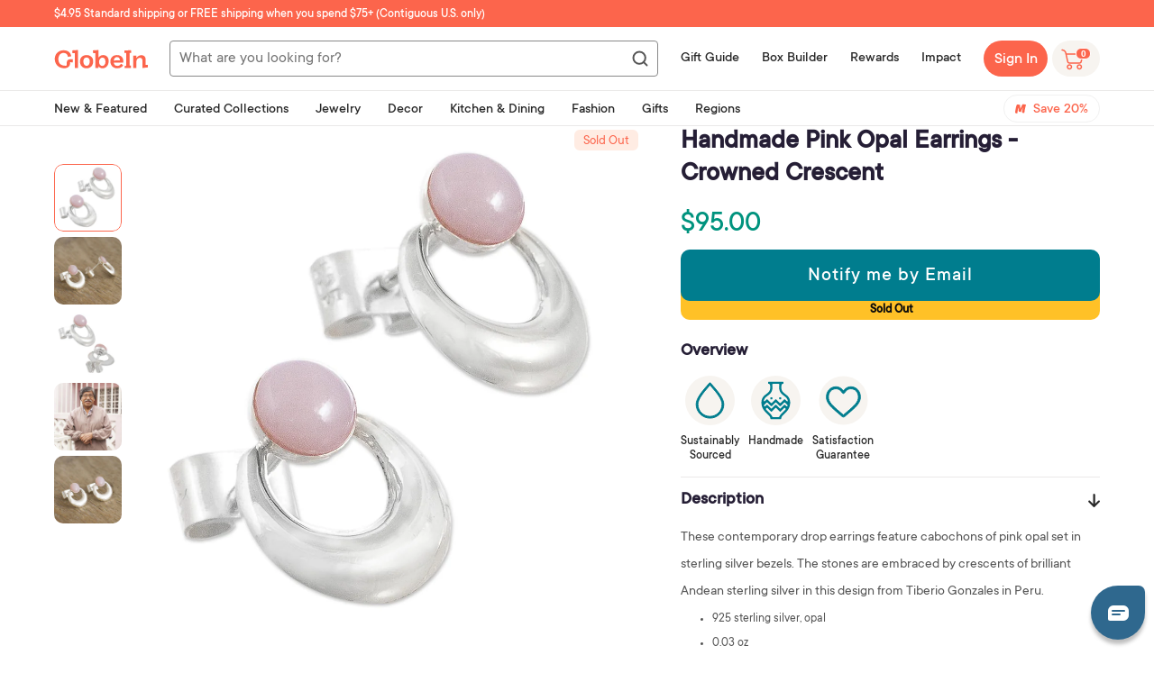

--- FILE ---
content_type: text/html; charset=utf-8
request_url: https://shop.globein.com/products/handmade-pink-opal-earrings-from-peru-crowned-crescent-391458
body_size: 89627
content:
<!doctype html>
<!--[if lt IE 7]><html class="no-js lt-ie9 lt-ie8 lt-ie7" lang="en"> <![endif]-->
<!--[if IE 7]><html class="no-js lt-ie9 lt-ie8" lang="en"> <![endif]-->
<!--[if IE 8]><html class="no-js lt-ie9" lang="en"> <![endif]-->
<!--[if IE 9 ]><html class="ie9 no-js"> <![endif]-->
<!--[if (gt IE 9)|!(IE)]><!--> <html class="no-js" lang="en"> <!--<![endif]-->
<head>
<link rel='preconnect dns-prefetch' href='https://api.config-security.com/' crossorigin />
<link rel='preconnect dns-prefetch' href='https://conf.config-security.com/' crossorigin />
<link rel='preconnect dns-prefetch' href='https://whale.camera/' crossorigin />
<script>
/* >> TriplePixel :: start*/
window.TriplePixelData={TripleName:"globein.myshopify.com",ver:"2.12",plat:"SHOPIFY",isHeadless:false},function(W,H,A,L,E,_,B,N){function O(U,T,P,H,R){void 0===R&&(R=!1),H=new XMLHttpRequest,P?(H.open("POST",U,!0),H.setRequestHeader("Content-Type","text/plain")):H.open("GET",U,!0),H.send(JSON.stringify(P||{})),H.onreadystatechange=function(){4===H.readyState&&200===H.status?(R=H.responseText,U.includes(".txt")?eval(R):P||(N[B]=R)):(299<H.status||H.status<200)&&T&&!R&&(R=!0,O(U,T-1,P))}}if(N=window,!N[H+"sn"]){N[H+"sn"]=1,L=function(){return Date.now().toString(36)+"_"+Math.random().toString(36)};try{A.setItem(H,1+(0|A.getItem(H)||0)),(E=JSON.parse(A.getItem(H+"U")||"[]")).push({u:location.href,r:document.referrer,t:Date.now(),id:L()}),A.setItem(H+"U",JSON.stringify(E))}catch(e){}var i,m,p;A.getItem('"!nC`')||(_=A,A=N,A[H]||(E=A[H]=function(t,e,a){return void 0===a&&(a=[]),"State"==t?E.s:(W=L(),(E._q=E._q||[]).push([W,t,e].concat(a)),W)},E.s="Installed",E._q=[],E.ch=W,B="configSecurityConfModel",N[B]=1,O("https://conf.config-security.com/model",5),i=L(),m=A[atob("c2NyZWVu")],_.setItem("di_pmt_wt",i),p={id:i,action:"profile",avatar:_.getItem("auth-security_rand_salt_"),time:m[atob("d2lkdGg=")]+":"+m[atob("aGVpZ2h0")],host:A.TriplePixelData.TripleName,plat:A.TriplePixelData.plat,url:window.location.href,ref:document.referrer,ver:A.TriplePixelData.ver},O("https://api.config-security.com/event",5,p),O("https://whale.camera/live/dot.txt",5)))}}("","TriplePixel",localStorage);
/* << TriplePixel :: end*/
</script>
<link rel='preconnect dns-prefetch' href='https://triplewhale-pixel.web.app/' crossorigin />
    <script type="text/javascript">
    window.zESettings = {
      webWidget: {
        chat: {
          connectOnPageLoad: false
        }
      }
    };
  </script>
<!-- Google Tag Manager -->
<script>(function(w,d,s,l,i){w[l]=w[l]||[];w[l].push({'gtm.start':
new Date().getTime(),event:'gtm.js'});var f=d.getElementsByTagName(s)[0],
j=d.createElement(s),dl=l!='dataLayer'?'&l='+l:'';j.async=true;j.src=
'https://www.googletagmanager.com/gtm.js?id='+i+dl;f.parentNode.insertBefore(j,f);
})(window,document,'script','dataLayer','GTM-PXZ297C');</script>
<!-- End Google Tag Manager -->

  <script>
    function setCookie(cname, cvalue, exdays) {
      const d = new Date();
      d.setTime(d.getTime() + (exdays*24*60*60*1000));
      let expires = "expires="+ d.toUTCString();
      document.cookie = cname + "=" + cvalue + "; Path=/;" + expires + ";";
    }
    
    function getCookie(cname) {
      let name = cname + "=";
      let decodedCookie = decodeURIComponent(document.cookie);
      let ca = decodedCookie.split(';');
      for(let i = 0; i <ca.length; i++) {
        let c = ca[i];
        while (c.charAt(0) == ' ') {
          c = c.substring(1);
        }
        if (c.indexOf(name) == 0) {
          return c.substring(name.length, c.length);
        }
      }
      return "";
    }
    
  </script>
 

<script>
  function setPromoStyle(fPromoStyleValue)
  {
	if(fPromoStyleValue == false) {
    	
          $.ajax({
            type: 'POST',
            url: '/cart/update.js',
            data: { attributes: {'promostyle': "false"} },
            dataType: 'json',
            success: function(cart) {
              
            }   
          });    
        
  	}else{
      
        $.ajax({
          type: 'POST',
          url: '/cart/update.js',
          data: { attributes: {'promostyle': "true"} },
          dataType: 'json',
          success: function(cart) {
            location.reload();
          }   
        });
      
    }
  }
  
</script>

  

  
  <script>
  function setSwapImages(fSwapImagesValue)
  {
	if(fSwapImagesValue == false) {
    	
          $.ajax({
            type: 'POST',
            url: '/cart/update.js',
            data: { attributes: {'swapimages': "false"} },
            dataType: 'json',
            success: function(cart) {
              
            }   
          });    
        
  	}else{
      
        $.ajax({
          type: 'POST',
          url: '/cart/update.js',
          data: { attributes: {'swapimages': "true"} },
          dataType: 'json',
          success: function(cart) {
            location.reload();
          }   
        });
      
    }
  }
  
</script>

  

  <!-- ======================= Pipeline Theme V4.7.1 ========================= -->
  
  <meta name="google-site-verification" content="VyEj24KRQtMBkfTPIr_fqTSRcrTGUdjNfJZylzNeW3A" />
  <meta property ="fb:app_id" content="466480926703585"/>
  <meta property ="fb:pages" content="369814456396341"/>
  <meta charset="utf-8">
  <meta http-equiv="X-UA-Compatible" content="IE=edge,chrome=1">

  
  
  
    <link rel="shortcut icon" href="//shop.globein.com/cdn/shop/files/android-chrome-512x512_32x32.png?v=1630927759" type="image/png">
  

  <!-- Title and description ================================================ -->
  <title>
  Handmade Pink Opal Earrings - Crowned Crescent &ndash; GlobeIn
  </title>

  
  <meta name="description" content="These contemporary drop earrings feature cabochons of pink opal set in sterling silver bezels. The stones are embraced by crescents of brilliant Andean sterling silver in this design from Tiberio Gonzales in Peru. 925 sterling silver, opal 0.03 oz 0.6 inches L x 0.4 inches W x 0.1 inches D">
  

  <!-- Product meta ========================================================= -->
  <!-- /snippets/social-meta-tags.liquid --><meta property="og:site_name" content="GlobeIn">
<meta property="og:url" content="https://shop.globein.com/products/handmade-pink-opal-earrings-from-peru-crowned-crescent-391458">
<meta property="og:title" content="Handmade Pink Opal Earrings - Crowned Crescent">
<meta property="og:type" content="product">
<meta property="og:description" content="These contemporary drop earrings feature cabochons of pink opal set in sterling silver bezels. The stones are embraced by crescents of brilliant Andean sterling silver in this design from Tiberio Gonzales in Peru. 925 sterling silver, opal 0.03 oz 0.6 inches L x 0.4 inches W x 0.1 inches D"><meta property="og:price:amount" content="76.00">
  <meta property="og:price:currency" content="USD">
      <meta property="og:image" content="http://shop.globein.com/cdn/shop/products/p391458_2a.jpg?v=1755648223">
      <meta property="og:image:secure_url" content="https://shop.globein.com/cdn/shop/products/p391458_2a.jpg?v=1755648223">
      <meta property="og:image:height" content="2000">
      <meta property="og:image:width" content="2000">
      <meta property="og:image" content="http://shop.globein.com/cdn/shop/products/p391458_2b.jpg?v=1755648223">
      <meta property="og:image:secure_url" content="https://shop.globein.com/cdn/shop/products/p391458_2b.jpg?v=1755648223">
      <meta property="og:image:height" content="2000">
      <meta property="og:image:width" content="2000">
      <meta property="og:image" content="http://shop.globein.com/cdn/shop/products/p391458_2c.jpg?v=1755648223">
      <meta property="og:image:secure_url" content="https://shop.globein.com/cdn/shop/products/p391458_2c.jpg?v=1755648223">
      <meta property="og:image:height" content="2000">
      <meta property="og:image:width" content="2000">


<meta name="twitter:site" content="@globein_world">
<meta name="twitter:card" content="summary_large_image">
<meta name="twitter:title" content="Handmade Pink Opal Earrings - Crowned Crescent">
<meta name="twitter:description" content="These contemporary drop earrings feature cabochons of pink opal set in sterling silver bezels. The stones are embraced by crescents of brilliant Andean sterling silver in this design from Tiberio Gonzales in Peru. 925 sterling silver, opal 0.03 oz 0.6 inches L x 0.4 inches W x 0.1 inches D">


  <!-- Helpers ============================================================== -->
  <link rel="canonical" href="https://shop.globein.com/products/handmade-pink-opal-earrings-from-peru-crowned-crescent-391458">
  <meta name="viewport" content="width=device-width,initial-scale=1">
  
    <meta name="theme-color" content="#FC654C">
  
  <meta name=tapcart-banner:appIcon content=https://storage.googleapis.com/tapcart-150607.appspot.com/15dd2f101b878fe6e8f0fee9b8c9ba5c_i.png>

  <!-- CSS ================================================================== -->
  
  <link href="//shop.globein.com/cdn/shop/t/42/assets/theme.scss.css?v=111465508335834132801762184935" rel="stylesheet" type="text/css" media="all" />
  
  
   
  <link href="//shop.globein.com/cdn/shop/t/42/assets/wishlist-styles.scss.css?v=47376083873159761571742974120" rel="stylesheet" type="text/css" media="all" />
  <script src="//shop.globein.com/cdn/shop/t/42/assets/wishlist-script.js?v=47970608323607493691743063431" type="text/javascript"></script>
  <script type="text/javascript">window.moneyFormat = "$ {{amount}}";
  window.shopCurrency = "USD";
  window.assetsUrl = '//shop.globein.com/cdn/shop/t/42/assets/';
</script>
<script>
  window.globoRelatedProductsConfig = {
    apiUrl: "https://related-products.globosoftware.net/api",
    alternateApiUrl: "https://related-products.globosoftware.net",
    shop: "globein.myshopify.com",
    shopNumber: 14511,
    domain: "shop.globein.com",
    customer:null,
    urls: {
      search: "\/search",
      collection: "\/collections",
    },
    page: 'product',
    translation: {"add_to_cart":"Add to cart","added_to_cart":"Added to cart","add_selected_to_cart":"Add selected to cart","added_selected_to_cart":"Added selected to cart","sale":"Sale","total_price":"Total price:","this_item":"This item:","sold_out":"Sold out"},
    settings: {"hidewatermark":false,"redirect":false,"new_tab":false,"image_ratio":"350:350","hidden_tags":"hiddenmavenmembership\nfreeproduct\nhiddenproduct\nvirtualgiftset\nBOGOPRODUCT\ngiftwraphidden","exclude_tags":"hiddenmavenmembership\nfreeproduct\nhiddenproduct\nvirtualgiftset\nBOGOPRODUCT\ngiftwraphidden","hidden_collections":null,"carousel_autoplay":false,"carousel_disable_in_mobile":false,"carousel_items":6,"hideprice":false,"discount":{"enable":false,"condition":"any","type":"percentage","value":10},"sold_out":false,"carousel_loop":false,"carousel_rtl":false,"visible_tags":null},
    manualRecommendations: {},
    boughtTogetherIds: {},
    trendingProducts: {"error":"json not allowed for this object"},
    productBoughtTogether: {"type":"product_bought_together","enable":true,"title":{"text":"Frequently Bought Together","color":"#212121","fontSize":"25","align":"left"},"limit":3,"maxWidth":720,"conditions":[{"id":"bought_together","name":"Bought together","status":1},{"id":"manual","name":"Manual","status":0},{"id":"vendor","name":"Same current product vendor","status":1,"type":"same"},{"id":"type","name":"Same current product type","position":3,"status":1,"type":"same"},{"id":"collection","name":"Same current product collection","status":1,"type":"same"},{"id":"tags","name":"Same current product tags","status":1,"type":"same"},{"id":"global","name":"Products Tagged By \"Recommendation\"","status":1}],"template":{"id":"2","elements":["price","addToCartBtn","saleLabel"],"productTitle":{"fontSize":"15","color":"#212121"},"productPrice":{"fontSize":"14","color":"#212121"},"productOldPrice":{"fontSize":"14","color":"#919191"},"button":{"fontSize":"14","color":"#ffffff","backgroundColor":"#ff7b74"},"saleLabel":{"color":"#fff","backgroundColor":"#ff7b74"},"this_item":false,"selected":true},"random":false,"subtitle":{"text":null,"color":"#000000","fontSize":"18"},"selected":true,"discount":true},
    productRelated: {"type":"product_related","enable":false,"title":{"text":"Related products","color":"#212121","fontSize":"25","align":"center"},"limit":10,"maxWidth":1170,"conditions":[{"id":"manual","name":"Manual","status":0},{"id":"bought_together","name":"Bought together","status":0},{"id":"vendor","name":"Same current product vendor","status":1,"type":"same"},{"id":"type","name":"Same current product type","position":3,"status":1,"type":"same"},{"id":"collection","name":"Same current product collection","status":1,"type":"same"},{"id":"tags","name":"Same current product tags","status":1,"type":"same"},{"id":"global","name":"Products Tagged By \"Recommendation\"","status":1}],"template":{"id":"1","elements":["price","addToCartBtn","variantSelector","saleLabel"],"productTitle":{"fontSize":"15","color":"#212121"},"productPrice":{"fontSize":"14","color":"#212121"},"productOldPrice":{"fontSize":16,"color":"#919191"},"button":{"fontSize":"14","color":"#ffffff","backgroundColor":"#212121"},"saleLabel":{"color":"#fff","backgroundColor":"#c00000"}},"random":false,"subtitle":{"text":null,"color":"#000000","fontSize":18},"selected":true,"discount":true},
    cart: {"type":"cart","enable":true,"title":{"text":"Customers also bought...","color":"#212121","fontSize":"20","align":"left"},"limit":10,"maxWidth":1170,"conditions":[{"id":"manual","name":"Manual","status":0},{"id":"bought_together","name":"Bought together","status":1},{"id":"tags","name":"Same current product tags","status":1,"type":"same"},{"id":"global","name":"Products Tagged By \"Recommendation\"","status":1}],"template":{"id":"1","elements":["price","addToCartBtn","variantSelector","saleLabel"],"productTitle":{"fontSize":"14","color":"#212121"},"productPrice":{"fontSize":"14","color":"#212121"},"productOldPrice":{"fontSize":16,"color":"#919191"},"button":{"fontSize":"15","color":"#ffffff","backgroundColor":"#ff7b74"},"saleLabel":{"color":"#fff","backgroundColor":"#ff7b74"}},"random":false,"subtitle":{"text":null,"color":"#000000","fontSize":18},"selected":true,"discount":true},
    basis_collection_handle: 'all',
    widgets: [{"id":4891,"title":{"trans":[],"text":null,"color":"#fc654c","fontSize":"25","align":"center"},"subtitle":{"trans":[],"text":null,"color":"#656565","fontSize":"18"},"when":null,"conditions":{"type":"best_selling"},"template":{"id":"3","elements":["price","addToCartBtn","variantSelector","saleLabel"],"productTitle":{"fontSize":"15","color":"#656565"},"productPrice":{"fontSize":"14","color":"#656565"},"productOldPrice":{"fontSize":"14","color":"#3f3b3a"},"button":{"fontSize":"14","color":"#ffffff","backgroundColor":"#fc654c"},"saleLabel":{"color":"#ffffff","backgroundColor":"#fc654c"},"selected":true,"this_item":true,"customCarousel":{"large":"4","small":"4","tablet":"3","mobile":"2"}},"positions":["product_top"],"maxWidth":720,"limit":4,"random":0,"discount":0,"sort":0,"enable":1,"type":"widget"}],
    offers:  [],
    view_name: 'globo.alsobought',
    cart_properties_name: '_bundle',
    upsell_properties_name: '_upsell_bundle',
    discounted_ids: [],
    discount_min_amount: 0,
    offerdiscounted_ids: [],
    offerdiscount_min_amount: 0,data: {
      ids: ["7298941943992"],
      vendors: ["Tiberio Gonzales"],
      types: ["Earrings"],
      tags: ["Andes","Birthstone","Button","Curated Shop","Drop","Earrings","Fall Jewelry Edit","fallsale2024","Gemstone","Jewelry","jul23bb","Modern","NovicaLocation","Opal","sterlingsilver","Womens"],
      collections: []
    },product: {
        id: "7298941943992",
        title: "Handmade Pink Opal Earrings - Crowned Crescent",
        handle: "handmade-pink-opal-earrings-from-peru-crowned-crescent-391458",
        price: 7600,
        compare_at_price: null,
        images: ["//shop.globein.com/cdn/shop/products/p391458_2a.jpg?v=1755648223"],
         variants: [{"id":42338148155576,"title":"Default Title","option1":"Default Title","option2":null,"option3":null,"sku":"391458","requires_shipping":true,"taxable":true,"featured_image":{"id":43161740443832,"product_id":7298941943992,"position":5,"created_at":"2024-01-23T13:57:52-08:00","updated_at":"2025-08-19T17:03:44-07:00","alt":null,"width":2000,"height":2000,"src":"\/\/shop.globein.com\/cdn\/shop\/products\/p391458_2_231659fd-1f67-47b6-a2ee-ed6cf9231136.jpg?v=1755648224","variant_ids":[42338148155576,52181455470776]},"available":false,"name":"Handmade Pink Opal Earrings - Crowned Crescent","public_title":null,"options":["Default Title"],"price":9500,"weight":0,"compare_at_price":null,"inventory_quantity":0,"inventory_management":"shopify","inventory_policy":"deny","barcode":null,"featured_media":{"alt":null,"id":35502534000824,"position":5,"preview_image":{"aspect_ratio":1.0,"height":2000,"width":2000,"src":"\/\/shop.globein.com\/cdn\/shop\/products\/p391458_2_231659fd-1f67-47b6-a2ee-ed6cf9231136.jpg?v=1755648224"}},"requires_selling_plan":false,"selling_plan_allocations":[],"quantity_rule":{"min":1,"max":null,"increment":1}},{"id":52181455470776,"title":"Default Title (member)","option1":"Default Title (member)","option2":null,"option3":null,"sku":"391458","requires_shipping":true,"taxable":true,"featured_image":{"id":43161740443832,"product_id":7298941943992,"position":5,"created_at":"2024-01-23T13:57:52-08:00","updated_at":"2025-08-19T17:03:44-07:00","alt":null,"width":2000,"height":2000,"src":"\/\/shop.globein.com\/cdn\/shop\/products\/p391458_2_231659fd-1f67-47b6-a2ee-ed6cf9231136.jpg?v=1755648224","variant_ids":[42338148155576,52181455470776]},"available":false,"name":"Handmade Pink Opal Earrings - Crowned Crescent - Default Title (member)","public_title":"Default Title (member)","options":["Default Title (member)"],"price":7600,"weight":0,"compare_at_price":null,"inventory_quantity":0,"inventory_management":"shopify","inventory_policy":"deny","barcode":null,"featured_media":{"alt":null,"id":35502534000824,"position":5,"preview_image":{"aspect_ratio":1.0,"height":2000,"width":2000,"src":"\/\/shop.globein.com\/cdn\/shop\/products\/p391458_2_231659fd-1f67-47b6-a2ee-ed6cf9231136.jpg?v=1755648224"}},"requires_selling_plan":false,"selling_plan_allocations":[],"quantity_rule":{"min":1,"max":null,"increment":1}}],
         available: false,
        vendor: "Tiberio Gonzales",
        product_type: "Earrings",
        tags: ["Andes","Birthstone","Button","Curated Shop","Drop","Earrings","Fall Jewelry Edit","fallsale2024","Gemstone","Jewelry","jul23bb","Modern","NovicaLocation","Opal","sterlingsilver","Womens"],
        published_at:"2023-08-01 15:23:24 -0700"
              },upselldatas:{},
    cartitems:[],
    no_image_url: "https://cdn.shopify.com/s/images/admin/no-image-large.gif"
  };
</script>
<script>globoRelatedProductsConfig.data.collections = globoRelatedProductsConfig.data.collections.concat([]);globoRelatedProductsConfig.boughtTogetherIds[7298941943992] ={"error":"json not allowed for this object"};
  
    globoRelatedProductsConfig.upselldatas[7298941943992] = {
      title: "Handmade Pink Opal Earrings - Crowned Crescent",
      collections :[],
      tags:["Andes","Birthstone","Button","Curated Shop","Drop","Earrings","Fall Jewelry Edit","fallsale2024","Gemstone","Jewelry","jul23bb","Modern","NovicaLocation","Opal","sterlingsilver","Womens"],
      product_type:"Earrings"};
</script><script defer src="//shop.globein.com/cdn/shop/t/42/assets/globo.alsobought.data.js?v=75752171544903675261638936470" type="text/javascript"></script>

<script defer src="//shop.globein.com/cdn/shop/t/42/assets/globo.alsobought.min.js?v=86690289799613489541686655321" type="text/javascript"></script>
<link rel="preload stylesheet" href="//shop.globein.com/cdn/shop/t/42/assets/globo.alsobought.css?v=60337513978416232691677066343" as="style">
	
  
  <!-- Vendor JS ============================================================ -->
  <script src="//shop.globein.com/cdn/shop/t/42/assets/vendor.js?v=12245737577877344421614982367" type="text/javascript"></script>

  
  
  
  <script>
    var theme = {
      routes: {
        product_recommendations_url: '/recommendations/products',
      },
      strings: {
        addToCart: "Add to Cart",
        soldOut: "Sold Out",
        unavailable: "Unavailable",
        join: "Join Now"
      },
      info: {
        name: 'pipeline'
      },
      moneyFormat: "$ {{amount}}",
      version: '4.7.1'
    }

    var is_member = false
  </script>

  
  

  <!-- Header hook for plugins ============================================== -->

  <script>window.performance && window.performance.mark && window.performance.mark('shopify.content_for_header.start');</script><meta name="facebook-domain-verification" content="qpu8w1ksjgnyqylk8gepz200rbn1dq">
<meta id="shopify-digital-wallet" name="shopify-digital-wallet" content="/10969064/digital_wallets/dialog">
<meta name="shopify-checkout-api-token" content="55ca95e3c538c289106dc3988d3293c8">
<meta id="in-context-paypal-metadata" data-shop-id="10969064" data-venmo-supported="true" data-environment="production" data-locale="en_US" data-paypal-v4="true" data-currency="USD">
<link rel="alternate" type="application/json+oembed" href="https://shop.globein.com/products/handmade-pink-opal-earrings-from-peru-crowned-crescent-391458.oembed">
<script async="async" src="/checkouts/internal/preloads.js?locale=en-US"></script>
<link rel="preconnect" href="https://shop.app" crossorigin="anonymous">
<script async="async" src="https://shop.app/checkouts/internal/preloads.js?locale=en-US&shop_id=10969064" crossorigin="anonymous"></script>
<script id="apple-pay-shop-capabilities" type="application/json">{"shopId":10969064,"countryCode":"US","currencyCode":"USD","merchantCapabilities":["supports3DS"],"merchantId":"gid:\/\/shopify\/Shop\/10969064","merchantName":"GlobeIn","requiredBillingContactFields":["postalAddress","email"],"requiredShippingContactFields":["postalAddress","email"],"shippingType":"shipping","supportedNetworks":["visa","masterCard","amex","discover","elo","jcb"],"total":{"type":"pending","label":"GlobeIn","amount":"1.00"},"shopifyPaymentsEnabled":true,"supportsSubscriptions":true}</script>
<script id="shopify-features" type="application/json">{"accessToken":"55ca95e3c538c289106dc3988d3293c8","betas":["rich-media-storefront-analytics"],"domain":"shop.globein.com","predictiveSearch":true,"shopId":10969064,"locale":"en"}</script>
<script>var Shopify = Shopify || {};
Shopify.shop = "globein.myshopify.com";
Shopify.locale = "en";
Shopify.currency = {"active":"USD","rate":"1.0"};
Shopify.country = "US";
Shopify.theme = {"name":"Pipeline 4.7 | BOLD MOT | Mar.5.2021","id":120478400696,"schema_name":"Pipeline","schema_version":"4.7.1","theme_store_id":739,"role":"main"};
Shopify.theme.handle = "null";
Shopify.theme.style = {"id":null,"handle":null};
Shopify.cdnHost = "shop.globein.com/cdn";
Shopify.routes = Shopify.routes || {};
Shopify.routes.root = "/";</script>
<script type="module">!function(o){(o.Shopify=o.Shopify||{}).modules=!0}(window);</script>
<script>!function(o){function n(){var o=[];function n(){o.push(Array.prototype.slice.apply(arguments))}return n.q=o,n}var t=o.Shopify=o.Shopify||{};t.loadFeatures=n(),t.autoloadFeatures=n()}(window);</script>
<script>
  window.ShopifyPay = window.ShopifyPay || {};
  window.ShopifyPay.apiHost = "shop.app\/pay";
  window.ShopifyPay.redirectState = null;
</script>
<script id="shop-js-analytics" type="application/json">{"pageType":"product"}</script>
<script defer="defer" async type="module" src="//shop.globein.com/cdn/shopifycloud/shop-js/modules/v2/client.init-shop-cart-sync_DtuiiIyl.en.esm.js"></script>
<script defer="defer" async type="module" src="//shop.globein.com/cdn/shopifycloud/shop-js/modules/v2/chunk.common_CUHEfi5Q.esm.js"></script>
<script type="module">
  await import("//shop.globein.com/cdn/shopifycloud/shop-js/modules/v2/client.init-shop-cart-sync_DtuiiIyl.en.esm.js");
await import("//shop.globein.com/cdn/shopifycloud/shop-js/modules/v2/chunk.common_CUHEfi5Q.esm.js");

  window.Shopify.SignInWithShop?.initShopCartSync?.({"fedCMEnabled":true,"windoidEnabled":true});

</script>
<script>
  window.Shopify = window.Shopify || {};
  if (!window.Shopify.featureAssets) window.Shopify.featureAssets = {};
  window.Shopify.featureAssets['shop-js'] = {"shop-cart-sync":["modules/v2/client.shop-cart-sync_DFoTY42P.en.esm.js","modules/v2/chunk.common_CUHEfi5Q.esm.js"],"init-fed-cm":["modules/v2/client.init-fed-cm_D2UNy1i2.en.esm.js","modules/v2/chunk.common_CUHEfi5Q.esm.js"],"init-shop-email-lookup-coordinator":["modules/v2/client.init-shop-email-lookup-coordinator_BQEe2rDt.en.esm.js","modules/v2/chunk.common_CUHEfi5Q.esm.js"],"shop-cash-offers":["modules/v2/client.shop-cash-offers_3CTtReFF.en.esm.js","modules/v2/chunk.common_CUHEfi5Q.esm.js","modules/v2/chunk.modal_BewljZkx.esm.js"],"shop-button":["modules/v2/client.shop-button_C6oxCjDL.en.esm.js","modules/v2/chunk.common_CUHEfi5Q.esm.js"],"init-windoid":["modules/v2/client.init-windoid_5pix8xhK.en.esm.js","modules/v2/chunk.common_CUHEfi5Q.esm.js"],"avatar":["modules/v2/client.avatar_BTnouDA3.en.esm.js"],"init-shop-cart-sync":["modules/v2/client.init-shop-cart-sync_DtuiiIyl.en.esm.js","modules/v2/chunk.common_CUHEfi5Q.esm.js"],"shop-toast-manager":["modules/v2/client.shop-toast-manager_BYv_8cH1.en.esm.js","modules/v2/chunk.common_CUHEfi5Q.esm.js"],"pay-button":["modules/v2/client.pay-button_FnF9EIkY.en.esm.js","modules/v2/chunk.common_CUHEfi5Q.esm.js"],"shop-login-button":["modules/v2/client.shop-login-button_CH1KUpOf.en.esm.js","modules/v2/chunk.common_CUHEfi5Q.esm.js","modules/v2/chunk.modal_BewljZkx.esm.js"],"init-customer-accounts-sign-up":["modules/v2/client.init-customer-accounts-sign-up_aj7QGgYS.en.esm.js","modules/v2/client.shop-login-button_CH1KUpOf.en.esm.js","modules/v2/chunk.common_CUHEfi5Q.esm.js","modules/v2/chunk.modal_BewljZkx.esm.js"],"init-shop-for-new-customer-accounts":["modules/v2/client.init-shop-for-new-customer-accounts_NbnYRf_7.en.esm.js","modules/v2/client.shop-login-button_CH1KUpOf.en.esm.js","modules/v2/chunk.common_CUHEfi5Q.esm.js","modules/v2/chunk.modal_BewljZkx.esm.js"],"init-customer-accounts":["modules/v2/client.init-customer-accounts_ppedhqCH.en.esm.js","modules/v2/client.shop-login-button_CH1KUpOf.en.esm.js","modules/v2/chunk.common_CUHEfi5Q.esm.js","modules/v2/chunk.modal_BewljZkx.esm.js"],"shop-follow-button":["modules/v2/client.shop-follow-button_CMIBBa6u.en.esm.js","modules/v2/chunk.common_CUHEfi5Q.esm.js","modules/v2/chunk.modal_BewljZkx.esm.js"],"lead-capture":["modules/v2/client.lead-capture_But0hIyf.en.esm.js","modules/v2/chunk.common_CUHEfi5Q.esm.js","modules/v2/chunk.modal_BewljZkx.esm.js"],"checkout-modal":["modules/v2/client.checkout-modal_BBxc70dQ.en.esm.js","modules/v2/chunk.common_CUHEfi5Q.esm.js","modules/v2/chunk.modal_BewljZkx.esm.js"],"shop-login":["modules/v2/client.shop-login_hM3Q17Kl.en.esm.js","modules/v2/chunk.common_CUHEfi5Q.esm.js","modules/v2/chunk.modal_BewljZkx.esm.js"],"payment-terms":["modules/v2/client.payment-terms_CAtGlQYS.en.esm.js","modules/v2/chunk.common_CUHEfi5Q.esm.js","modules/v2/chunk.modal_BewljZkx.esm.js"]};
</script>
<script>(function() {
  var isLoaded = false;
  function asyncLoad() {
    if (isLoaded) return;
    isLoaded = true;
    var urls = ["https:\/\/assets.smartwishlist.webmarked.net\/static\/v6\/smartwishlist2.js?shop=globein.myshopify.com","https:\/\/d3hw6dc1ow8pp2.cloudfront.net\/reviewsWidget.min.js?shop=globein.myshopify.com","https:\/\/js.smile.io\/v1\/smile-shopify.js?shop=globein.myshopify.com","https:\/\/static.rechargecdn.com\/assets\/js\/widget.min.js?shop=globein.myshopify.com","https:\/\/static.shareasale.com\/json\/shopify\/shareasale-tracking.js?sasmid=48776\u0026ssmtid=81267\u0026shop=globein.myshopify.com","\/\/backinstock.useamp.com\/widget\/3969_1765510573.js?category=bis\u0026v=6\u0026shop=globein.myshopify.com"];
    for (var i = 0; i < urls.length; i++) {
      var s = document.createElement('script');
      s.type = 'text/javascript';
      s.async = true;
      s.src = urls[i];
      var x = document.getElementsByTagName('script')[0];
      x.parentNode.insertBefore(s, x);
    }
  };
  if(window.attachEvent) {
    window.attachEvent('onload', asyncLoad);
  } else {
    window.addEventListener('load', asyncLoad, false);
  }
})();</script>
<script id="__st">var __st={"a":10969064,"offset":-28800,"reqid":"2902d53c-ecc9-4f5a-9a88-b14e86df1013-1766798210","pageurl":"shop.globein.com\/products\/handmade-pink-opal-earrings-from-peru-crowned-crescent-391458","u":"aa1802e77939","p":"product","rtyp":"product","rid":7298941943992};</script>
<script>window.ShopifyPaypalV4VisibilityTracking = true;</script>
<script id="captcha-bootstrap">!function(){'use strict';const t='contact',e='account',n='new_comment',o=[[t,t],['blogs',n],['comments',n],[t,'customer']],c=[[e,'customer_login'],[e,'guest_login'],[e,'recover_customer_password'],[e,'create_customer']],r=t=>t.map((([t,e])=>`form[action*='/${t}']:not([data-nocaptcha='true']) input[name='form_type'][value='${e}']`)).join(','),a=t=>()=>t?[...document.querySelectorAll(t)].map((t=>t.form)):[];function s(){const t=[...o],e=r(t);return a(e)}const i='password',u='form_key',d=['recaptcha-v3-token','g-recaptcha-response','h-captcha-response',i],f=()=>{try{return window.sessionStorage}catch{return}},m='__shopify_v',_=t=>t.elements[u];function p(t,e,n=!1){try{const o=window.sessionStorage,c=JSON.parse(o.getItem(e)),{data:r}=function(t){const{data:e,action:n}=t;return t[m]||n?{data:e,action:n}:{data:t,action:n}}(c);for(const[e,n]of Object.entries(r))t.elements[e]&&(t.elements[e].value=n);n&&o.removeItem(e)}catch(o){console.error('form repopulation failed',{error:o})}}const l='form_type',E='cptcha';function T(t){t.dataset[E]=!0}const w=window,h=w.document,L='Shopify',v='ce_forms',y='captcha';let A=!1;((t,e)=>{const n=(g='f06e6c50-85a8-45c8-87d0-21a2b65856fe',I='https://cdn.shopify.com/shopifycloud/storefront-forms-hcaptcha/ce_storefront_forms_captcha_hcaptcha.v1.5.2.iife.js',D={infoText:'Protected by hCaptcha',privacyText:'Privacy',termsText:'Terms'},(t,e,n)=>{const o=w[L][v],c=o.bindForm;if(c)return c(t,g,e,D).then(n);var r;o.q.push([[t,g,e,D],n]),r=I,A||(h.body.append(Object.assign(h.createElement('script'),{id:'captcha-provider',async:!0,src:r})),A=!0)});var g,I,D;w[L]=w[L]||{},w[L][v]=w[L][v]||{},w[L][v].q=[],w[L][y]=w[L][y]||{},w[L][y].protect=function(t,e){n(t,void 0,e),T(t)},Object.freeze(w[L][y]),function(t,e,n,w,h,L){const[v,y,A,g]=function(t,e,n){const i=e?o:[],u=t?c:[],d=[...i,...u],f=r(d),m=r(i),_=r(d.filter((([t,e])=>n.includes(e))));return[a(f),a(m),a(_),s()]}(w,h,L),I=t=>{const e=t.target;return e instanceof HTMLFormElement?e:e&&e.form},D=t=>v().includes(t);t.addEventListener('submit',(t=>{const e=I(t);if(!e)return;const n=D(e)&&!e.dataset.hcaptchaBound&&!e.dataset.recaptchaBound,o=_(e),c=g().includes(e)&&(!o||!o.value);(n||c)&&t.preventDefault(),c&&!n&&(function(t){try{if(!f())return;!function(t){const e=f();if(!e)return;const n=_(t);if(!n)return;const o=n.value;o&&e.removeItem(o)}(t);const e=Array.from(Array(32),(()=>Math.random().toString(36)[2])).join('');!function(t,e){_(t)||t.append(Object.assign(document.createElement('input'),{type:'hidden',name:u})),t.elements[u].value=e}(t,e),function(t,e){const n=f();if(!n)return;const o=[...t.querySelectorAll(`input[type='${i}']`)].map((({name:t})=>t)),c=[...d,...o],r={};for(const[a,s]of new FormData(t).entries())c.includes(a)||(r[a]=s);n.setItem(e,JSON.stringify({[m]:1,action:t.action,data:r}))}(t,e)}catch(e){console.error('failed to persist form',e)}}(e),e.submit())}));const S=(t,e)=>{t&&!t.dataset[E]&&(n(t,e.some((e=>e===t))),T(t))};for(const o of['focusin','change'])t.addEventListener(o,(t=>{const e=I(t);D(e)&&S(e,y())}));const B=e.get('form_key'),M=e.get(l),P=B&&M;t.addEventListener('DOMContentLoaded',(()=>{const t=y();if(P)for(const e of t)e.elements[l].value===M&&p(e,B);[...new Set([...A(),...v().filter((t=>'true'===t.dataset.shopifyCaptcha))])].forEach((e=>S(e,t)))}))}(h,new URLSearchParams(w.location.search),n,t,e,['guest_login'])})(!0,!0)}();</script>
<script integrity="sha256-4kQ18oKyAcykRKYeNunJcIwy7WH5gtpwJnB7kiuLZ1E=" data-source-attribution="shopify.loadfeatures" defer="defer" src="//shop.globein.com/cdn/shopifycloud/storefront/assets/storefront/load_feature-a0a9edcb.js" crossorigin="anonymous"></script>
<script crossorigin="anonymous" defer="defer" src="//shop.globein.com/cdn/shopifycloud/storefront/assets/shopify_pay/storefront-65b4c6d7.js?v=20250812"></script>
<script data-source-attribution="shopify.dynamic_checkout.dynamic.init">var Shopify=Shopify||{};Shopify.PaymentButton=Shopify.PaymentButton||{isStorefrontPortableWallets:!0,init:function(){window.Shopify.PaymentButton.init=function(){};var t=document.createElement("script");t.src="https://shop.globein.com/cdn/shopifycloud/portable-wallets/latest/portable-wallets.en.js",t.type="module",document.head.appendChild(t)}};
</script>
<script data-source-attribution="shopify.dynamic_checkout.buyer_consent">
  function portableWalletsHideBuyerConsent(e){var t=document.getElementById("shopify-buyer-consent"),n=document.getElementById("shopify-subscription-policy-button");t&&n&&(t.classList.add("hidden"),t.setAttribute("aria-hidden","true"),n.removeEventListener("click",e))}function portableWalletsShowBuyerConsent(e){var t=document.getElementById("shopify-buyer-consent"),n=document.getElementById("shopify-subscription-policy-button");t&&n&&(t.classList.remove("hidden"),t.removeAttribute("aria-hidden"),n.addEventListener("click",e))}window.Shopify?.PaymentButton&&(window.Shopify.PaymentButton.hideBuyerConsent=portableWalletsHideBuyerConsent,window.Shopify.PaymentButton.showBuyerConsent=portableWalletsShowBuyerConsent);
</script>
<script data-source-attribution="shopify.dynamic_checkout.cart.bootstrap">document.addEventListener("DOMContentLoaded",(function(){function t(){return document.querySelector("shopify-accelerated-checkout-cart, shopify-accelerated-checkout")}if(t())Shopify.PaymentButton.init();else{new MutationObserver((function(e,n){t()&&(Shopify.PaymentButton.init(),n.disconnect())})).observe(document.body,{childList:!0,subtree:!0})}}));
</script>
<link id="shopify-accelerated-checkout-styles" rel="stylesheet" media="screen" href="https://shop.globein.com/cdn/shopifycloud/portable-wallets/latest/accelerated-checkout-backwards-compat.css" crossorigin="anonymous">
<style id="shopify-accelerated-checkout-cart">
        #shopify-buyer-consent {
  margin-top: 1em;
  display: inline-block;
  width: 100%;
}

#shopify-buyer-consent.hidden {
  display: none;
}

#shopify-subscription-policy-button {
  background: none;
  border: none;
  padding: 0;
  text-decoration: underline;
  font-size: inherit;
  cursor: pointer;
}

#shopify-subscription-policy-button::before {
  box-shadow: none;
}

      </style>

<script>window.performance && window.performance.mark && window.performance.mark('shopify.content_for_header.end');</script>
  

  <!-- End content_for_header -->
  
   <script>
          var currentScript = document.currentScript || document.scripts[document.scripts.length - 1];
          var boldVariantIds =[42338148155576,52181455470776];
          var boldProductHandle ="handmade-pink-opal-earrings-from-peru-crowned-crescent-391458";
          var BOLD = BOLD || {};
          BOLD.products = BOLD.products || {};
          BOLD.variant_lookup = BOLD.variant_lookup || {};
          if (window.BOLD && !BOLD.common) {
              BOLD.common = BOLD.common || {};
              BOLD.common.Shopify = BOLD.common.Shopify || {};
              window.BOLD.common.Shopify.products = window.BOLD.common.Shopify.products || {};
              window.BOLD.common.Shopify.variants = window.BOLD.common.Shopify.variants || {};
              window.BOLD.common.Shopify.handles = window.BOLD.common.Shopify.handles || {};
              window.BOLD.common.Shopify.saveProduct = function (handle, product) {
                  if (typeof handle === 'string' && typeof window.BOLD.common.Shopify.products[handle] === 'undefined') {
                      if (typeof product === 'number') {
                          window.BOLD.common.Shopify.handles[product] = handle;
                          product = { id: product };
                      }
                      window.BOLD.common.Shopify.products[handle] = product;
                  }
              };
              window.BOLD.common.Shopify.saveVariant = function (variant_id, variant) {
                  if (typeof variant_id === 'number' && typeof window.BOLD.common.Shopify.variants[variant_id] === 'undefined') {
                      window.BOLD.common.Shopify.variants[variant_id] = variant;
                  }
              };
          }

          for (var boldIndex = 0; boldIndex < boldVariantIds.length; boldIndex = boldIndex + 1) {
            BOLD.variant_lookup[boldVariantIds[boldIndex]] = boldProductHandle;
          }

          BOLD.products[boldProductHandle] ={
    "id":7298941943992,
    "title":"Handmade Pink Opal Earrings - Crowned Crescent","handle":"handmade-pink-opal-earrings-from-peru-crowned-crescent-391458",
    "description":"\u003cdiv\u003e\n\u003cp\u003eThese contemporary drop earrings feature cabochons of pink opal set in sterling silver bezels. The stones are embraced by crescents of brilliant Andean sterling silver in this design from Tiberio Gonzales in Peru.\u003c\/p\u003e\n\u003cul\u003e\n\u003cli\u003e925 sterling silver, opal\u003c\/li\u003e\n\u003cli\u003e0.03 oz\u003c\/li\u003e\n\u003cli\u003e0.6 inches L x 0.4 inches W x 0.1 inches D\u003c\/li\u003e\n\u003c\/ul\u003e\n\u003c\/div\u003e",
    "published_at":"2023-08-01T15:23:24",
    "created_at":"2023-06-26T14:35:30",
    "vendor":"Tiberio Gonzales",
    "type":"Earrings",
    "tags":["Andes","Birthstone","Button","Curated Shop","Drop","Earrings","Fall Jewelry Edit","fallsale2024","Gemstone","Jewelry","jul23bb","Modern","NovicaLocation","Opal","sterlingsilver","Womens"],
    "price":"NaN",
    "price_min":"NaN",
    "price_max":"NaN",
    "price_varies":false,
    "compare_at_price":"NaN",
    "compare_at_price_min":"NaN",
    "compare_at_price_max":"NaN",
    "compare_at_price_varies":false,
    "all_variant_ids":[42338148155576,52181455470776],
    "variants":[{"id":42338148155576,"title":"Default Title","option1":"Default Title","option2":null,"option3":null,"sku":"391458","requires_shipping":true,"taxable":true,"featured_image":{"id":43161740443832,"product_id":7298941943992,"position":5,"created_at":"2024-01-23T13:57:52-08:00","updated_at":"2025-08-19T17:03:44-07:00","alt":null,"width":2000,"height":2000,"src":"\/\/shop.globein.com\/cdn\/shop\/products\/p391458_2_231659fd-1f67-47b6-a2ee-ed6cf9231136.jpg?v=1755648224","variant_ids":[42338148155576,52181455470776]},"available":false,"name":"Handmade Pink Opal Earrings - Crowned Crescent","public_title":null,"options":["Default Title"],"price":9500,"weight":0,"compare_at_price":null,"inventory_quantity":0,"inventory_management":"shopify","inventory_policy":"deny","barcode":null,"featured_media":{"alt":null,"id":35502534000824,"position":5,"preview_image":{"aspect_ratio":1.0,"height":2000,"width":2000,"src":"\/\/shop.globein.com\/cdn\/shop\/products\/p391458_2_231659fd-1f67-47b6-a2ee-ed6cf9231136.jpg?v=1755648224"}},"requires_selling_plan":false,"selling_plan_allocations":[],"quantity_rule":{"min":1,"max":null,"increment":1}},{"id":52181455470776,"title":"Default Title (member)","option1":"Default Title (member)","option2":null,"option3":null,"sku":"391458","requires_shipping":true,"taxable":true,"featured_image":{"id":43161740443832,"product_id":7298941943992,"position":5,"created_at":"2024-01-23T13:57:52-08:00","updated_at":"2025-08-19T17:03:44-07:00","alt":null,"width":2000,"height":2000,"src":"\/\/shop.globein.com\/cdn\/shop\/products\/p391458_2_231659fd-1f67-47b6-a2ee-ed6cf9231136.jpg?v=1755648224","variant_ids":[42338148155576,52181455470776]},"available":false,"name":"Handmade Pink Opal Earrings - Crowned Crescent - Default Title (member)","public_title":"Default Title (member)","options":["Default Title (member)"],"price":7600,"weight":0,"compare_at_price":null,"inventory_quantity":0,"inventory_management":"shopify","inventory_policy":"deny","barcode":null,"featured_media":{"alt":null,"id":35502534000824,"position":5,"preview_image":{"aspect_ratio":1.0,"height":2000,"width":2000,"src":"\/\/shop.globein.com\/cdn\/shop\/products\/p391458_2_231659fd-1f67-47b6-a2ee-ed6cf9231136.jpg?v=1755648224"}},"requires_selling_plan":false,"selling_plan_allocations":[],"quantity_rule":{"min":1,"max":null,"increment":1}}],
    "available":false,"images":["\/\/shop.globein.com\/cdn\/shop\/products\/p391458_2a.jpg?v=1755648223","\/\/shop.globein.com\/cdn\/shop\/products\/p391458_2b.jpg?v=1755648223","\/\/shop.globein.com\/cdn\/shop\/products\/p391458_2c.jpg?v=1755648223","\/\/shop.globein.com\/cdn\/shop\/products\/a5194_3_58dd42f5-789d-4d82-a3af-0dcf18ecb588.jpg?v=1755648223","\/\/shop.globein.com\/cdn\/shop\/products\/p391458_2_231659fd-1f67-47b6-a2ee-ed6cf9231136.jpg?v=1755648224"],"featured_image":"\/\/shop.globein.com\/cdn\/shop\/products\/p391458_2a.jpg?v=1755648223",
    "options":["Title"],
    "url":"\/products\/handmade-pink-opal-earrings-from-peru-crowned-crescent-391458"};var boldCSPMetafields = {};
          var boldTempProduct ={"id":7298941943992,"title":"Handmade Pink Opal Earrings - Crowned Crescent","handle":"handmade-pink-opal-earrings-from-peru-crowned-crescent-391458","description":"\u003cdiv\u003e\n\u003cp\u003eThese contemporary drop earrings feature cabochons of pink opal set in sterling silver bezels. The stones are embraced by crescents of brilliant Andean sterling silver in this design from Tiberio Gonzales in Peru.\u003c\/p\u003e\n\u003cul\u003e\n\u003cli\u003e925 sterling silver, opal\u003c\/li\u003e\n\u003cli\u003e0.03 oz\u003c\/li\u003e\n\u003cli\u003e0.6 inches L x 0.4 inches W x 0.1 inches D\u003c\/li\u003e\n\u003c\/ul\u003e\n\u003c\/div\u003e","published_at":"2023-08-01T15:23:24-07:00","created_at":"2023-06-26T14:35:30-07:00","vendor":"Tiberio Gonzales","type":"Earrings","tags":["Andes","Birthstone","Button","Curated Shop","Drop","Earrings","Fall Jewelry Edit","fallsale2024","Gemstone","Jewelry","jul23bb","Modern","NovicaLocation","Opal","sterlingsilver","Womens"],"price":7600,"price_min":7600,"price_max":9500,"available":false,"price_varies":true,"compare_at_price":null,"compare_at_price_min":0,"compare_at_price_max":0,"compare_at_price_varies":false,"variants":[{"id":42338148155576,"title":"Default Title","option1":"Default Title","option2":null,"option3":null,"sku":"391458","requires_shipping":true,"taxable":true,"featured_image":{"id":43161740443832,"product_id":7298941943992,"position":5,"created_at":"2024-01-23T13:57:52-08:00","updated_at":"2025-08-19T17:03:44-07:00","alt":null,"width":2000,"height":2000,"src":"\/\/shop.globein.com\/cdn\/shop\/products\/p391458_2_231659fd-1f67-47b6-a2ee-ed6cf9231136.jpg?v=1755648224","variant_ids":[42338148155576,52181455470776]},"available":false,"name":"Handmade Pink Opal Earrings - Crowned Crescent","public_title":null,"options":["Default Title"],"price":9500,"weight":0,"compare_at_price":null,"inventory_quantity":0,"inventory_management":"shopify","inventory_policy":"deny","barcode":null,"featured_media":{"alt":null,"id":35502534000824,"position":5,"preview_image":{"aspect_ratio":1.0,"height":2000,"width":2000,"src":"\/\/shop.globein.com\/cdn\/shop\/products\/p391458_2_231659fd-1f67-47b6-a2ee-ed6cf9231136.jpg?v=1755648224"}},"requires_selling_plan":false,"selling_plan_allocations":[],"quantity_rule":{"min":1,"max":null,"increment":1}},{"id":52181455470776,"title":"Default Title (member)","option1":"Default Title (member)","option2":null,"option3":null,"sku":"391458","requires_shipping":true,"taxable":true,"featured_image":{"id":43161740443832,"product_id":7298941943992,"position":5,"created_at":"2024-01-23T13:57:52-08:00","updated_at":"2025-08-19T17:03:44-07:00","alt":null,"width":2000,"height":2000,"src":"\/\/shop.globein.com\/cdn\/shop\/products\/p391458_2_231659fd-1f67-47b6-a2ee-ed6cf9231136.jpg?v=1755648224","variant_ids":[42338148155576,52181455470776]},"available":false,"name":"Handmade Pink Opal Earrings - Crowned Crescent - Default Title (member)","public_title":"Default Title (member)","options":["Default Title (member)"],"price":7600,"weight":0,"compare_at_price":null,"inventory_quantity":0,"inventory_management":"shopify","inventory_policy":"deny","barcode":null,"featured_media":{"alt":null,"id":35502534000824,"position":5,"preview_image":{"aspect_ratio":1.0,"height":2000,"width":2000,"src":"\/\/shop.globein.com\/cdn\/shop\/products\/p391458_2_231659fd-1f67-47b6-a2ee-ed6cf9231136.jpg?v=1755648224"}},"requires_selling_plan":false,"selling_plan_allocations":[],"quantity_rule":{"min":1,"max":null,"increment":1}}],"images":["\/\/shop.globein.com\/cdn\/shop\/products\/p391458_2a.jpg?v=1755648223","\/\/shop.globein.com\/cdn\/shop\/products\/p391458_2b.jpg?v=1755648223","\/\/shop.globein.com\/cdn\/shop\/products\/p391458_2c.jpg?v=1755648223","\/\/shop.globein.com\/cdn\/shop\/products\/a5194_3_58dd42f5-789d-4d82-a3af-0dcf18ecb588.jpg?v=1755648223","\/\/shop.globein.com\/cdn\/shop\/products\/p391458_2_231659fd-1f67-47b6-a2ee-ed6cf9231136.jpg?v=1755648224"],"featured_image":"\/\/shop.globein.com\/cdn\/shop\/products\/p391458_2a.jpg?v=1755648223","options":["Title"],"media":[{"alt":null,"id":32995482239160,"position":1,"preview_image":{"aspect_ratio":1.0,"height":2000,"width":2000,"src":"\/\/shop.globein.com\/cdn\/shop\/products\/p391458_2a.jpg?v=1755648223"},"aspect_ratio":1.0,"height":2000,"media_type":"image","src":"\/\/shop.globein.com\/cdn\/shop\/products\/p391458_2a.jpg?v=1755648223","width":2000},{"alt":null,"id":32995482271928,"position":2,"preview_image":{"aspect_ratio":1.0,"height":2000,"width":2000,"src":"\/\/shop.globein.com\/cdn\/shop\/products\/p391458_2b.jpg?v=1755648223"},"aspect_ratio":1.0,"height":2000,"media_type":"image","src":"\/\/shop.globein.com\/cdn\/shop\/products\/p391458_2b.jpg?v=1755648223","width":2000},{"alt":null,"id":32995482304696,"position":3,"preview_image":{"aspect_ratio":1.0,"height":2000,"width":2000,"src":"\/\/shop.globein.com\/cdn\/shop\/products\/p391458_2c.jpg?v=1755648223"},"aspect_ratio":1.0,"height":2000,"media_type":"image","src":"\/\/shop.globein.com\/cdn\/shop\/products\/p391458_2c.jpg?v=1755648223","width":2000},{"alt":null,"id":32995482337464,"position":4,"preview_image":{"aspect_ratio":1.0,"height":2000,"width":2000,"src":"\/\/shop.globein.com\/cdn\/shop\/products\/a5194_3_58dd42f5-789d-4d82-a3af-0dcf18ecb588.jpg?v=1755648223"},"aspect_ratio":1.0,"height":2000,"media_type":"image","src":"\/\/shop.globein.com\/cdn\/shop\/products\/a5194_3_58dd42f5-789d-4d82-a3af-0dcf18ecb588.jpg?v=1755648223","width":2000},{"alt":null,"id":35502534000824,"position":5,"preview_image":{"aspect_ratio":1.0,"height":2000,"width":2000,"src":"\/\/shop.globein.com\/cdn\/shop\/products\/p391458_2_231659fd-1f67-47b6-a2ee-ed6cf9231136.jpg?v=1755648224"},"aspect_ratio":1.0,"height":2000,"media_type":"image","src":"\/\/shop.globein.com\/cdn\/shop\/products\/p391458_2_231659fd-1f67-47b6-a2ee-ed6cf9231136.jpg?v=1755648224","width":2000}],"requires_selling_plan":false,"selling_plan_groups":[],"content":"\u003cdiv\u003e\n\u003cp\u003eThese contemporary drop earrings feature cabochons of pink opal set in sterling silver bezels. The stones are embraced by crescents of brilliant Andean sterling silver in this design from Tiberio Gonzales in Peru.\u003c\/p\u003e\n\u003cul\u003e\n\u003cli\u003e925 sterling silver, opal\u003c\/li\u003e\n\u003cli\u003e0.03 oz\u003c\/li\u003e\n\u003cli\u003e0.6 inches L x 0.4 inches W x 0.1 inches D\u003c\/li\u003e\n\u003c\/ul\u003e\n\u003c\/div\u003e"};
          var bold_rp =[{},{}];
          if(boldTempProduct){
            window.BOLD.common.Shopify.saveProduct(boldTempProduct.handle, boldTempProduct.id);
            for (var boldIndex = 0; boldTempProduct && boldIndex < boldTempProduct.variants.length; boldIndex = boldIndex + 1){
              var rp_group_id = bold_rp[boldIndex].rp_group_id ? '' + bold_rp[boldIndex].rp_group_id : '';
              window.BOLD.common.Shopify.saveVariant(
                  boldTempProduct.variants[boldIndex].id,
                  {
                    product_id: boldTempProduct.id,
                    product_handle: boldTempProduct.handle,
                    price: boldTempProduct.variants[boldIndex].price,
                    group_id: rp_group_id,
                    csp_metafield: boldCSPMetafields[boldTempProduct.variants[boldIndex].id]
                  }
              );
            }
          }

          currentScript.parentNode.removeChild(currentScript);
        </script>


  
  <link href="https://d3hw6dc1ow8pp2.cloudfront.net/styles/main.min.css" rel="stylesheet" type="text/css">
<style type="text/css">
.okeReviews .okeReviews-reviewsWidget-header-controls-writeReview {
        display: inline-block;
    }
    .okeReviews .okeReviews-reviewsWidget.is-okeReviews-empty {
        display: block;
    }
</style>
<script type="application/json" id="oke-reviews-settings">
{"analyticsSettings":{"provider":"ua"},"disableInitialReviewsFetchOnProducts":false,"filtersEnabled":false,"initialReviewDisplayCount":5,"omitMicrodata":true,"reviewSortOrder":"date","subscriberId":"3b1402b6-2684-4763-8e70-d65a63d625a3","widgetTemplateId":"featured-media","starRatingColor":"#FC654C","recorderPlus":true,"recorderQandaPlus":true}
</script>

  <link rel="stylesheet" type="text/css" href="https://dov7r31oq5dkj.cloudfront.net/3b1402b6-2684-4763-8e70-d65a63d625a3/widget-style-customisations.css?v=7dfb4ad9-99c7-4e0e-9fdf-fed16602da15">
  
<script type="application/ld+json">
  {
    "@context": "http://schema.org/",
    "@type": "Product",
    "name": "Handmade Pink Opal Earrings - Crowned Crescent",
    "image": "https://shop.globein.com/cdn/shop/products/p391458_2a_450x450.jpg?v=1755648223",
    "description": "These contemporary drop earrings feature cabochons of pink opal set in sterling silver bezels. The stones are embraced by crescents of brilliant Andean sterling silver in this design from Tiberio Gonzales in Peru.  925 sterling silver, opal 0.03 oz 0.6 inches L x 0.4 inches W x 0.1 inches D",
    "mpn": "7298941943992",
    "brand": {
      "@type": "Thing",
      "name": "Tiberio Gonzales"
    },
    "offers": {
      "@type": "Offer",
      "priceCurrency": "USD",
      "price": "95.00",
      "availability": "OutOfStock",
      "seller": {
        "@type": "Organization",
        "name": "GlobeIn"
      }
    }
    
  }
</script>


  
   <script>var shareasaleShopifySSCID=shareasaleShopifyGetParameterByName("sscid");function shareasaleShopifySetCookie(e,a,o,i,r){if(e&&a){var s,S=i?"; path="+i:"",h=r?"; domain="+r:"",t="";o&&((s=new Date).setTime(s.getTime()+o),t="; expires="+s.toUTCString()),document.cookie=e+"="+a+t+S+h}}function shareasaleShopifyGetParameterByName(e,a){a||(a=window.location.href),e=e.replace(/[\[\]]/g,"\\$&");var o=new RegExp("[?&]"+e+"(=([^&#]*)|&|#|$)").exec(a);return o?o[2]?decodeURIComponent(o[2].replace(/\+/g," ")):"":null}shareasaleShopifySSCID&&shareasaleShopifySetCookie("shareasaleShopifySSCID",shareasaleShopifySSCID,94670778e4,"/");</script>

    <script type="text/javascript">
      function sca_remove_split($, product){
        $('#sca-qv-des').each(function() {
          var $this = $(this);
          $this.html($this.text().replace('[split]', ' ')); 
        }); 
      }
      function sca_get_shappify_qty_msg($, product, settings){
        $(".shappify-qty-msg-container").html($('.sca-shappify-qty-msg-' + product.id).html());
      }
    </script>

   
  
  
  
   
  <script src="https://cdnjs.cloudflare.com/ajax/libs/jquery-modal/0.9.1/jquery.modal.min.js"></script>
  <link rel="stylesheet" href="https://cdnjs.cloudflare.com/ajax/libs/jquery-modal/0.9.1/jquery.modal.min.css" />
  
   
  <!-- Fancybox -->
  <link rel="stylesheet" href="https://cdnjs.cloudflare.com/ajax/libs/fancybox/3.5.7/jquery.fancybox.min.css" />
  <script src="https://cdnjs.cloudflare.com/ajax/libs/fancybox/3.5.7/jquery.fancybox.min.js"></script>
  <!-- Fancybox -->
  
  <!-- Amplitude -->
  
<script id='fm-cart-token-script'>function getCartToken() {
    let idx = document.cookie.indexOf('cart=');
    if (idx == -1) {
        return null;
    }

    let end = document.cookie.indexOf(';', idx);
    return document.cookie.substring(idx + 5, end);
}

var shopifyCartEvent = {"note":null,"attributes":{},"original_total_price":0,"total_price":0,"total_discount":0,"total_weight":0.0,"item_count":0,"items":[],"requires_shipping":false,"currency":"USD","items_subtotal_price":0,"cart_level_discount_applications":[],"checkout_charge_amount":0};



if(FM !== undefined) {
  var tId = "";
  tId = setInterval(function () {
      try {
          shopifyCartEvent.token = getCartToken();
          FM.trackMasEvent("shopify.added_product_to_cart", true, shopifyCartEvent);
          clearInterval(tId);
      } catch (err) {
          console.error("FM not loaded yet", err);
      }
  }, 300);
}</script>
<!-- BEGIN app block: shopify://apps/klaviyo-email-marketing-sms/blocks/klaviyo-onsite-embed/2632fe16-c075-4321-a88b-50b567f42507 -->












  <script async src="https://static.klaviyo.com/onsite/js/L5EhgN/klaviyo.js?company_id=L5EhgN"></script>
  <script>!function(){if(!window.klaviyo){window._klOnsite=window._klOnsite||[];try{window.klaviyo=new Proxy({},{get:function(n,i){return"push"===i?function(){var n;(n=window._klOnsite).push.apply(n,arguments)}:function(){for(var n=arguments.length,o=new Array(n),w=0;w<n;w++)o[w]=arguments[w];var t="function"==typeof o[o.length-1]?o.pop():void 0,e=new Promise((function(n){window._klOnsite.push([i].concat(o,[function(i){t&&t(i),n(i)}]))}));return e}}})}catch(n){window.klaviyo=window.klaviyo||[],window.klaviyo.push=function(){var n;(n=window._klOnsite).push.apply(n,arguments)}}}}();</script>

  
    <script id="viewed_product">
      if (item == null) {
        var _learnq = _learnq || [];

        var MetafieldReviews = null
        var MetafieldYotpoRating = null
        var MetafieldYotpoCount = null
        var MetafieldLooxRating = null
        var MetafieldLooxCount = null
        var okendoProduct = null
        var okendoProductReviewCount = null
        var okendoProductReviewAverageValue = null
        try {
          // The following fields are used for Customer Hub recently viewed in order to add reviews.
          // This information is not part of __kla_viewed. Instead, it is part of __kla_viewed_reviewed_items
          MetafieldReviews = {};
          MetafieldYotpoRating = null
          MetafieldYotpoCount = null
          MetafieldLooxRating = null
          MetafieldLooxCount = null

          okendoProduct = null
          // If the okendo metafield is not legacy, it will error, which then requires the new json formatted data
          if (okendoProduct && 'error' in okendoProduct) {
            okendoProduct = null
          }
          okendoProductReviewCount = okendoProduct ? okendoProduct.reviewCount : null
          okendoProductReviewAverageValue = okendoProduct ? okendoProduct.reviewAverageValue : null
        } catch (error) {
          console.error('Error in Klaviyo onsite reviews tracking:', error);
        }

        var item = {
          Name: "Handmade Pink Opal Earrings - Crowned Crescent",
          ProductID: 7298941943992,
          Categories: [],
          ImageURL: "https://shop.globein.com/cdn/shop/products/p391458_2a_grande.jpg?v=1755648223",
          URL: "https://shop.globein.com/products/handmade-pink-opal-earrings-from-peru-crowned-crescent-391458",
          Brand: "Tiberio Gonzales",
          Price: "$ 76.00",
          Value: "76.00",
          CompareAtPrice: "$ 0.00"
        };
        _learnq.push(['track', 'Viewed Product', item]);
        _learnq.push(['trackViewedItem', {
          Title: item.Name,
          ItemId: item.ProductID,
          Categories: item.Categories,
          ImageUrl: item.ImageURL,
          Url: item.URL,
          Metadata: {
            Brand: item.Brand,
            Price: item.Price,
            Value: item.Value,
            CompareAtPrice: item.CompareAtPrice
          },
          metafields:{
            reviews: MetafieldReviews,
            yotpo:{
              rating: MetafieldYotpoRating,
              count: MetafieldYotpoCount,
            },
            loox:{
              rating: MetafieldLooxRating,
              count: MetafieldLooxCount,
            },
            okendo: {
              rating: okendoProductReviewAverageValue,
              count: okendoProductReviewCount,
            }
          }
        }]);
      }
    </script>
  




  <script>
    window.klaviyoReviewsProductDesignMode = false
  </script>







<!-- END app block --><!-- BEGIN app block: shopify://apps/wrapped/blocks/app-embed/1714fc7d-e525-4a14-8c3e-1b6ed95734c5 --><script type="module" src="https://cdn.shopify.com/storefront/web-components.js"></script>
<!-- BEGIN app snippet: app-embed.settings --><script type="text/javascript">
  window.Wrapped = { ...window.Wrapped };
  window.Wrapped.options = {"product":{"settings":{"optionMode":"advanced","visibilityTag":"wrapped:disabled","giftMessage":false,"giftMessageMaxChars":250,"giftSender":false,"giftReceiver":false,"giftMessageRequired":false,"giftSenderRequired":false,"giftReceiverRequired":false,"giftMessageEmoji":true,"giftSenderEmoji":true,"giftReceiverEmoji":true,"giftOptionLabels":{"primary":"Select a gift option"},"giftCheckboxLabels":{"primary":"Add to Cart + Premium gift wrap + $"},"giftMessageLabels":{"primary":"Add a personalized gift message:"},"giftMessagePlaceholderLabels":{"primary":"Write your message here..."},"giftSenderLabels":{"primary":"Sender:"},"giftSenderPlaceholderLabels":{"primary":"Sender name"},"giftReceiverLabels":{"primary":"Recipient:"},"giftReceiverPlaceholderLabels":{"primary":"Receiver name"},"saveLabels":{"primary":"Save"},"removeLabels":{"primary":"Remove"},"unavailableLabels":{"primary":"Unavailable"},"visibilityHelperLabels":{"primary":"Unavailable for one or more items in your cart"},"requiredFieldLabels":{"primary":"Please fill out this field."},"emojiFieldLabels":{"primary":"Emoji characters are not permitted."},"ordersLimitReached":false,"multipleGiftVariants":true},"datafields":{"checkbox":"Gift Wrap","message":"Gift Message","sender":"Gift Sender","receiver":"Gift Receiver","variant":"Gift Option"},"product":{"handle":"gift-wrap","image":"https:\/\/cdn.shopify.com\/s\/files\/1\/1096\/9064\/products\/gift_wrap_600x600.jpg?v=1749581545","priceMode":"quantity","hiddenInventory":false,"hiddenVisibility":false,"variantPricingPaid":true,"variantPricingFree":false,"bundles":false,"id":7242294558904,"gid":"gid:\/\/shopify\/Product\/7242294558904","variants":[{"availableForSale":true,"title":"Gift Wrap","price":5.0,"id":42014365909176,"imageSrc":null,"boxItemLimit":"2","boxWeightLimit":"3.0"},{"availableForSale":true,"title":"Gift Wrap (member)","price":3.0,"id":42016351191224,"imageSrc":null,"boxItemLimit":"2","boxWeightLimit":"3.0"}]},"blocks":[{"id":"210844cc-0d61-4db6-b4bd-16c0276521e3","blockType":"cart_page","modal":false,"pricing":true,"refresh":true,"primaryCheckbox":true,"previewImage":false,"variantAppearance":"menu","labels":{"primary":null},"targets":{"80294214":{"id":"bee0795a-5341-421d-821c-cd1022e0ccba","selector":null,"repositionedByDeveloper":false,"position":null,"action":null,"actionDeveloper":null,"actionType":null,"actionTypeDeveloper":null,"formTarget":null},"80295942":{"id":"54aeb7bd-53f3-4047-aba1-89198a879a3e","selector":null,"repositionedByDeveloper":false,"position":null,"action":null,"actionDeveloper":null,"actionType":null,"actionTypeDeveloper":null,"formTarget":null},"80475398":{"id":"3f46fdfd-ebb3-458f-86e3-f46796c54f35","selector":null,"repositionedByDeveloper":false,"position":null,"action":null,"actionDeveloper":null,"actionType":null,"actionTypeDeveloper":null,"formTarget":null},"139689350":{"id":"6182c419-6b91-47af-8b93-d0308d5b41d4","selector":null,"repositionedByDeveloper":false,"position":null,"action":null,"actionDeveloper":null,"actionType":null,"actionTypeDeveloper":null,"formTarget":null},"146061574":{"id":"7154effc-dc07-4944-960b-4a2ec505e50f","selector":null,"repositionedByDeveloper":false,"position":null,"action":null,"actionDeveloper":null,"actionType":null,"actionTypeDeveloper":null,"formTarget":null},"146258502":{"id":"2b9b552c-f3ea-40b2-b258-abe7454ada2b","selector":null,"repositionedByDeveloper":false,"position":null,"action":null,"actionDeveloper":null,"actionType":null,"actionTypeDeveloper":null,"formTarget":null},"177075084":{"id":"cda27dae-a144-463c-9764-f6607f5d611d","selector":null,"repositionedByDeveloper":false,"position":null,"action":null,"actionDeveloper":null,"actionType":null,"actionTypeDeveloper":null,"formTarget":null},"581206041":{"id":"2e38b230-d4f7-40c8-9c4d-ff37edad1f23","selector":null,"repositionedByDeveloper":false,"position":null,"action":null,"actionDeveloper":null,"actionType":null,"actionTypeDeveloper":null,"formTarget":null},"77545439329":{"id":"3045b9a1-09b1-43a9-8af8-dd89da5bb223","selector":"main form[action*=\"\/cart\"] div.cart__row div.grid__item.large--one-half div.cart__item__title","repositionedByDeveloper":false,"position":"beforeend","action":null,"actionDeveloper":null,"actionType":"reload","actionTypeDeveloper":null,"formTarget":null},"44956581985":{"id":"7fd483e0-68f0-49cc-80f7-e9ab68eb6d58","selector":"main form[action*=\"\/cart\"] div.cart__row div.grid__item.large--one-half div.cart__item__title","repositionedByDeveloper":false,"position":"beforeend","action":null,"actionDeveloper":null,"actionType":"reload","actionTypeDeveloper":null,"formTarget":null},"77547962465":{"id":"b9311a74-a406-418c-8c9e-7ad07d1ede42","selector":"main form[action*=\"\/cart\"] div.cart__row div.grid__item.large--one-half div.cart__item__title","repositionedByDeveloper":false,"position":"beforeend","action":null,"actionDeveloper":null,"actionType":"reload","actionTypeDeveloper":null,"formTarget":null},"77746077793":{"id":"d423fa83-6aef-4794-90cc-594ec160c866","selector":"main form[action*=\"\/cart\"] div.cart__row div.grid__item.large--one-half div.cart__item__title","repositionedByDeveloper":false,"position":"beforeend","action":null,"actionDeveloper":null,"actionType":"reload","actionTypeDeveloper":null,"formTarget":null},"80176119905":{"id":"4dea8e29-7a96-4406-8457-839abead4236","selector":"main form[action*=\"\/cart\"] div.cart__row div.grid__item.large--one-half div.cart__item__title","repositionedByDeveloper":false,"position":"beforeend","action":null,"actionDeveloper":null,"actionType":"reload","actionTypeDeveloper":null,"formTarget":null},"80883155041":{"id":"2fbef41b-1e35-44ec-96bb-914f2c0d47e3","selector":"main form[action*=\"\/cart\"] div.cart__row div.grid__item.large--one-half div.cart__item__title","repositionedByDeveloper":false,"position":"beforeend","action":null,"actionDeveloper":null,"actionType":"reload","actionTypeDeveloper":null,"formTarget":null},"80833839201":{"id":"88c435f0-d4a9-4312-a035-60b5d9eeeba6","selector":"main form[action*=\"\/cart\"] div.cart__row div.grid__item.large--one-half div.cart__item__title","repositionedByDeveloper":false,"position":"beforeend","action":null,"actionDeveloper":null,"actionType":"reload","actionTypeDeveloper":null,"formTarget":null},"83730006113":{"id":"745438d1-58a3-4f3b-b764-03d9553d3fa6","selector":"main form[action*=\"\/cart\"] div.cart__row div.cart__item-wrapper","repositionedByDeveloper":false,"position":"beforeend","action":"theme:cart:reload","actionDeveloper":null,"actionType":"event","actionTypeDeveloper":null,"formTarget":null},"83728728161":{"id":"885b2aa7-c1f0-49ef-9099-054522d9f812","selector":"main form[action*=\"\/cart\"] div.cart__row div.cart__item-wrapper","repositionedByDeveloper":false,"position":"beforeend","action":"theme:cart:reload","actionDeveloper":null,"actionType":"event","actionTypeDeveloper":null,"formTarget":null},"129773043896":{"id":"fa365129-b792-4652-b71f-076233113e2e","selector":"main form[action*=\"\/cart\"] div.cart__row div.cart__item-wrapper","repositionedByDeveloper":false,"position":"beforeend","action":"theme:cart:reload","actionDeveloper":null,"actionType":"event","actionTypeDeveloper":null,"formTarget":null},"127612027064":{"id":"a9093275-f70c-47ac-9acd-08e491fecbda","selector":"main form[action*=\"\/cart\"] div.cart__row div.cart__item-wrapper","repositionedByDeveloper":false,"position":"beforeend","action":"theme:cart:reload","actionDeveloper":null,"actionType":"event","actionTypeDeveloper":null,"formTarget":null},"128805339320":{"id":"fdec75a5-c5b3-4b41-8766-b567d04b140a","selector":"main form[action*=\"\/cart\"] div.cart__row div.cart__item-wrapper","repositionedByDeveloper":false,"position":"beforeend","action":"theme:cart:reload","actionDeveloper":null,"actionType":"event","actionTypeDeveloper":null,"formTarget":null},"117502705848":{"id":"b32903f3-0d38-4b6e-9045-6f026b7602dc","selector":"main form[action*=\"\/cart\"] div.cart__item__title p:first-of-type","repositionedByDeveloper":false,"position":"beforeend","action":null,"actionDeveloper":null,"actionType":"reload","actionTypeDeveloper":null,"formTarget":null},"77573685345":{"id":"8123d43b-e2e5-4f1b-8dac-ba43408e12bf","selector":"form[action*=\"\/cart\"] div.cart__item__title p:first-of-type","repositionedByDeveloper":false,"position":"beforeend","action":"theme:cart:reload","actionDeveloper":null,"actionType":"event","actionTypeDeveloper":null,"formTarget":null},"79838380129":{"id":"d08ff2c3-a39c-4e1e-a014-c3eaf56b68a9","selector":"main form[action*=\"\/cart\"] div.cart__row div.grid__item.large--one-half div.cart__item__title","repositionedByDeveloper":false,"position":"beforeend","action":null,"actionDeveloper":null,"actionType":"reload","actionTypeDeveloper":null,"formTarget":null},"130467004600":{"id":"169fdc63-3945-41d0-ae9d-2c7571b6a0eb","selector":"main form[action*=\"\/cart\"] div.cart__row div.cart__item-wrapper","repositionedByDeveloper":false,"position":"beforeend","action":"theme:cart:reload","actionDeveloper":null,"actionType":"event","actionTypeDeveloper":null,"formTarget":null},"130466971832":{"id":"aac09d3f-6c7b-447a-ae10-731c80936cb1","selector":"main form[action*=\"\/cart\"] div.cart__row div.cart__item-wrapper","repositionedByDeveloper":false,"position":"beforeend","action":"theme:cart:reload","actionDeveloper":null,"actionType":"event","actionTypeDeveloper":null,"formTarget":null},"592773145":{"id":"8f9decd9-900c-4dc6-b825-d64ab40818bd","selector":"main form[action*=\"\/cart\"] div.cart__row div.grid__item.large--one-half div.cart__item__title","repositionedByDeveloper":false,"position":"beforeend","action":null,"actionDeveloper":null,"actionType":"reload","actionTypeDeveloper":null,"formTarget":null},"590315545":{"id":"90b7e885-5ece-4419-bf32-f6b05b13e0dc","selector":"main form[action*=\"\/cart\"] div.cart__row div.grid__item.large--one-half div.cart__item__title","repositionedByDeveloper":false,"position":"beforeend","action":null,"actionDeveloper":null,"actionType":"reload","actionTypeDeveloper":null,"formTarget":null},"79441723489":{"id":"baad2680-2518-4cde-8253-d6cb3f9833a9","selector":"main form[action*=\"\/cart\"] div.cart__row div.grid__item.large--one-half div.cart__item__title","repositionedByDeveloper":false,"position":"beforeend","action":null,"actionDeveloper":null,"actionType":"reload","actionTypeDeveloper":null,"formTarget":null},"44252692577":{"id":"bf1c6301-4f7e-425a-b5d2-f1008ce5f8bf","selector":"main form[action*=\"\/cart\"] div.cart__row div.grid__item.large--one-half div.cart__item__title","repositionedByDeveloper":false,"position":"beforeend","action":null,"actionDeveloper":null,"actionType":"reload","actionTypeDeveloper":null,"formTarget":null},"669777945":{"id":"7c34d23c-d9c4-4b92-9a6b-1fc0764d126b","selector":"main form[action*=\"\/cart\"] div.cart__row div.grid__item.large--one-half div.cart__item__title","repositionedByDeveloper":false,"position":"beforeend","action":null,"actionDeveloper":null,"actionType":"reload","actionTypeDeveloper":null,"formTarget":null},"83509477473":{"id":"78feb52a-843c-4c76-b684-69302c611f3f","selector":"main form[action*=\"\/cart\"] div.cart__row div.grid__item.large--one-half div.cart__item__title","repositionedByDeveloper":false,"position":"beforeend","action":null,"actionDeveloper":null,"actionType":"reload","actionTypeDeveloper":null,"formTarget":null},"130295300280":{"id":"7cac017e-82ac-4b38-a680-ab77e2da2f7b","selector":"main form[action*=\"\/cart\"] div.cart__row div.cart__item-wrapper","repositionedByDeveloper":false,"position":"beforeend","action":"theme:cart:reload","actionDeveloper":null,"actionType":"event","actionTypeDeveloper":null,"formTarget":null},"83545751649":{"id":"6b9ebaf6-8e0c-4e06-b7ed-89b73b697ac1","selector":"main form[action*=\"\/cart\"] div.cart__row div.grid__item.large--one-half div.cart__item__title","repositionedByDeveloper":false,"position":"beforeend","action":null,"actionDeveloper":null,"actionType":"reload","actionTypeDeveloper":null,"formTarget":null},"129904705720":{"id":"a18ef62c-dfad-4e56-893a-3afe741ff604","selector":"main form[action*=\"\/cart\"] div.cart__items__title","repositionedByDeveloper":false,"position":"beforeend","action":"theme:cart:reload","actionDeveloper":null,"actionType":"event","actionTypeDeveloper":null,"formTarget":null},"116594540728":{"id":"c87e187f-4aaa-4b71-8801-8c50b99f870c","selector":"main form[action*=\"\/cart\"] div.cart__row div.grid__item.large--one-half div.cart__item__title","repositionedByDeveloper":false,"position":"beforeend","action":null,"actionDeveloper":null,"actionType":"reload","actionTypeDeveloper":null,"formTarget":null},"120478400696":{"id":"318ad24b-69a5-4c5f-b367-5bb5ee7d64d3","selector":"main form[action*=\"\/cart\"] div.cart__row div.cart__item-wrapper","repositionedByDeveloper":false,"position":"beforeend","action":"theme:cart:reload","actionDeveloper":null,"actionType":"event","actionTypeDeveloper":null,"formTarget":null}}},{"id":"60c87235-42d7-4c07-add8-690c53784c8d","blockType":"product_page","modal":false,"pricing":true,"refresh":false,"primaryCheckbox":true,"previewImage":false,"variantAppearance":"menu","labels":{"primary":null},"targets":{"80294214":{"id":"bee0795a-5341-421d-821c-cd1022e0ccba","selector":"form[action*=\"\/cart\/add\"] [type=\"submit\"]:first-of-type","repositionedByDeveloper":false,"position":"beforebegin","action":null,"actionDeveloper":null,"actionType":null,"actionTypeDeveloper":null,"formTarget":null},"80295942":{"id":"54aeb7bd-53f3-4047-aba1-89198a879a3e","selector":"form[action*=\"\/cart\/add\"] [type=\"submit\"]:first-of-type","repositionedByDeveloper":false,"position":"beforebegin","action":null,"actionDeveloper":null,"actionType":null,"actionTypeDeveloper":null,"formTarget":null},"80475398":{"id":"3f46fdfd-ebb3-458f-86e3-f46796c54f35","selector":"form[action*=\"\/cart\/add\"] [type=\"submit\"]:first-of-type","repositionedByDeveloper":false,"position":"beforebegin","action":null,"actionDeveloper":null,"actionType":null,"actionTypeDeveloper":null,"formTarget":null},"139689350":{"id":"6182c419-6b91-47af-8b93-d0308d5b41d4","selector":"form[action*=\"\/cart\/add\"] [type=\"submit\"]:first-of-type","repositionedByDeveloper":false,"position":"beforebegin","action":null,"actionDeveloper":null,"actionType":null,"actionTypeDeveloper":null,"formTarget":null},"146061574":{"id":"7154effc-dc07-4944-960b-4a2ec505e50f","selector":"form[action*=\"\/cart\/add\"] [type=\"submit\"]:first-of-type","repositionedByDeveloper":false,"position":"beforebegin","action":null,"actionDeveloper":null,"actionType":null,"actionTypeDeveloper":null,"formTarget":null},"146258502":{"id":"2b9b552c-f3ea-40b2-b258-abe7454ada2b","selector":"form[action*=\"\/cart\/add\"] [type=\"submit\"]:first-of-type","repositionedByDeveloper":false,"position":"beforebegin","action":null,"actionDeveloper":null,"actionType":null,"actionTypeDeveloper":null,"formTarget":null},"177075084":{"id":"cda27dae-a144-463c-9764-f6607f5d611d","selector":"form[action*=\"\/cart\/add\"] [type=\"submit\"]:first-of-type","repositionedByDeveloper":false,"position":"beforebegin","action":null,"actionDeveloper":null,"actionType":null,"actionTypeDeveloper":null,"formTarget":null},"581206041":{"id":"2e38b230-d4f7-40c8-9c4d-ff37edad1f23","selector":"form[action*=\"\/cart\/add\"] [type=\"submit\"]:first-of-type","repositionedByDeveloper":false,"position":"beforebegin","action":null,"actionDeveloper":null,"actionType":null,"actionTypeDeveloper":null,"formTarget":null},"77545439329":{"id":"3045b9a1-09b1-43a9-8af8-dd89da5bb223","selector":"main form[action*=\"\/cart\/add\"] div.add-to-cart__wrapper","repositionedByDeveloper":false,"position":"beforebegin","action":null,"actionDeveloper":null,"actionType":null,"actionTypeDeveloper":null,"formTarget":null},"44956581985":{"id":"7fd483e0-68f0-49cc-80f7-e9ab68eb6d58","selector":"main form[action*=\"\/cart\/add\"] div.add-to-cart__wrapper","repositionedByDeveloper":false,"position":"beforebegin","action":null,"actionDeveloper":null,"actionType":null,"actionTypeDeveloper":null,"formTarget":null},"77547962465":{"id":"b9311a74-a406-418c-8c9e-7ad07d1ede42","selector":"main form[action*=\"\/cart\/add\"] div.add-to-cart__wrapper","repositionedByDeveloper":false,"position":"beforebegin","action":null,"actionDeveloper":null,"actionType":null,"actionTypeDeveloper":null,"formTarget":null},"77746077793":{"id":"d423fa83-6aef-4794-90cc-594ec160c866","selector":"main form[action*=\"\/cart\/add\"] div.add-to-cart__wrapper","repositionedByDeveloper":false,"position":"beforebegin","action":null,"actionDeveloper":null,"actionType":null,"actionTypeDeveloper":null,"formTarget":null},"80176119905":{"id":"4dea8e29-7a96-4406-8457-839abead4236","selector":"main form[action*=\"\/cart\/add\"] div.add-to-cart__wrapper","repositionedByDeveloper":false,"position":"beforebegin","action":null,"actionDeveloper":null,"actionType":null,"actionTypeDeveloper":null,"formTarget":null},"80883155041":{"id":"2fbef41b-1e35-44ec-96bb-914f2c0d47e3","selector":"main form[action*=\"\/cart\/add\"] div.add-to-cart__wrapper","repositionedByDeveloper":false,"position":"beforebegin","action":null,"actionDeveloper":null,"actionType":null,"actionTypeDeveloper":null,"formTarget":null},"80833839201":{"id":"88c435f0-d4a9-4312-a035-60b5d9eeeba6","selector":"main form[action*=\"\/cart\/add\"] div.add-to-cart__wrapper","repositionedByDeveloper":false,"position":"beforebegin","action":null,"actionDeveloper":null,"actionType":null,"actionTypeDeveloper":null,"formTarget":null},"83730006113":{"id":"745438d1-58a3-4f3b-b764-03d9553d3fa6","selector":"main form[action*=\"\/cart\/add\"] div.product-buttons__wrapper","repositionedByDeveloper":false,"position":"beforebegin","action":null,"actionDeveloper":null,"actionType":null,"actionTypeDeveloper":null,"formTarget":null},"83728728161":{"id":"885b2aa7-c1f0-49ef-9099-054522d9f812","selector":"main form[action*=\"\/cart\/add\"] div.product-buttons__wrapper","repositionedByDeveloper":false,"position":"beforebegin","action":null,"actionDeveloper":null,"actionType":null,"actionTypeDeveloper":null,"formTarget":null},"129773043896":{"id":"fa365129-b792-4652-b71f-076233113e2e","selector":"main form[action*=\"\/cart\/add\"] div.product-buttons__wrapper","repositionedByDeveloper":false,"position":"beforebegin","action":null,"actionDeveloper":null,"actionType":null,"actionTypeDeveloper":null,"formTarget":null},"127612027064":{"id":"a9093275-f70c-47ac-9acd-08e491fecbda","selector":"main form[action*=\"\/cart\/add\"] div.product-buttons__wrapper","repositionedByDeveloper":false,"position":"beforebegin","action":null,"actionDeveloper":null,"actionType":null,"actionTypeDeveloper":null,"formTarget":null},"128805339320":{"id":"fdec75a5-c5b3-4b41-8766-b567d04b140a","selector":"main form[action*=\"\/cart\/add\"] div.product-buttons__wrapper","repositionedByDeveloper":false,"position":"beforebegin","action":null,"actionDeveloper":null,"actionType":null,"actionTypeDeveloper":null,"formTarget":null},"117502705848":{"id":"b32903f3-0d38-4b6e-9045-6f026b7602dc","selector":"main form[action*=\"\/cart\/add\"] button[type=\"submit\"]","repositionedByDeveloper":false,"position":"beforebegin","action":null,"actionDeveloper":null,"actionType":null,"actionTypeDeveloper":null,"formTarget":null},"77573685345":{"id":"8123d43b-e2e5-4f1b-8dac-ba43408e12bf","selector":"form[action*=\"\/cart\/add\"] div.product__submit__buttons","repositionedByDeveloper":false,"position":"beforebegin","action":null,"actionDeveloper":null,"actionType":null,"actionTypeDeveloper":null,"formTarget":null},"79838380129":{"id":"d08ff2c3-a39c-4e1e-a014-c3eaf56b68a9","selector":"main form[action*=\"\/cart\/add\"] div.add-to-cart__wrapper","repositionedByDeveloper":false,"position":"beforebegin","action":null,"actionDeveloper":null,"actionType":null,"actionTypeDeveloper":null,"formTarget":null},"130467004600":{"id":"169fdc63-3945-41d0-ae9d-2c7571b6a0eb","selector":"main form[action*=\"\/cart\/add\"] div.product-buttons__wrapper","repositionedByDeveloper":false,"position":"beforebegin","action":null,"actionDeveloper":null,"actionType":null,"actionTypeDeveloper":null,"formTarget":null},"130466971832":{"id":"aac09d3f-6c7b-447a-ae10-731c80936cb1","selector":"main form[action*=\"\/cart\/add\"] div.product-buttons__wrapper","repositionedByDeveloper":false,"position":"beforebegin","action":null,"actionDeveloper":null,"actionType":null,"actionTypeDeveloper":null,"formTarget":null},"592773145":{"id":"8f9decd9-900c-4dc6-b825-d64ab40818bd","selector":"main form[action*=\"\/cart\/add\"] div.add-to-cart__wrapper","repositionedByDeveloper":false,"position":"beforebegin","action":null,"actionDeveloper":null,"actionType":null,"actionTypeDeveloper":null,"formTarget":null},"590315545":{"id":"90b7e885-5ece-4419-bf32-f6b05b13e0dc","selector":"main form[action*=\"\/cart\/add\"] div.add-to-cart__wrapper","repositionedByDeveloper":false,"position":"beforebegin","action":null,"actionDeveloper":null,"actionType":null,"actionTypeDeveloper":null,"formTarget":null},"79441723489":{"id":"baad2680-2518-4cde-8253-d6cb3f9833a9","selector":"main form[action*=\"\/cart\/add\"] div.add-to-cart__wrapper","repositionedByDeveloper":false,"position":"beforebegin","action":null,"actionDeveloper":null,"actionType":null,"actionTypeDeveloper":null,"formTarget":null},"44252692577":{"id":"bf1c6301-4f7e-425a-b5d2-f1008ce5f8bf","selector":"main form[action*=\"\/cart\/add\"] div.add-to-cart__wrapper","repositionedByDeveloper":false,"position":"beforebegin","action":null,"actionDeveloper":null,"actionType":null,"actionTypeDeveloper":null,"formTarget":null},"669777945":{"id":"7c34d23c-d9c4-4b92-9a6b-1fc0764d126b","selector":"main form[action*=\"\/cart\/add\"] div.add-to-cart__wrapper","repositionedByDeveloper":false,"position":"beforebegin","action":null,"actionDeveloper":null,"actionType":null,"actionTypeDeveloper":null,"formTarget":null},"83509477473":{"id":"78feb52a-843c-4c76-b684-69302c611f3f","selector":"main form[action*=\"\/cart\/add\"] div.add-to-cart__wrapper","repositionedByDeveloper":false,"position":"beforebegin","action":null,"actionDeveloper":null,"actionType":null,"actionTypeDeveloper":null,"formTarget":null},"130295300280":{"id":"7cac017e-82ac-4b38-a680-ab77e2da2f7b","selector":"main form[action*=\"\/cart\/add\"] div.product-buttons__wrapper","repositionedByDeveloper":false,"position":"beforebegin","action":null,"actionDeveloper":null,"actionType":null,"actionTypeDeveloper":null,"formTarget":null},"83545751649":{"id":"6b9ebaf6-8e0c-4e06-b7ed-89b73b697ac1","selector":"main form[action*=\"\/cart\/add\"] div.add-to-cart__wrapper","repositionedByDeveloper":false,"position":"beforebegin","action":null,"actionDeveloper":null,"actionType":null,"actionTypeDeveloper":null,"formTarget":null},"129904705720":{"id":"a18ef62c-dfad-4e56-893a-3afe741ff604","selector":"main form[action*=\"\/cart\/add\"] div.product__submit__buttons","repositionedByDeveloper":false,"position":"beforebegin","action":null,"actionDeveloper":null,"actionType":null,"actionTypeDeveloper":null,"formTarget":null},"116594540728":{"id":"c87e187f-4aaa-4b71-8801-8c50b99f870c","selector":"main form[action*=\"\/cart\/add\"] div.add-to-cart__wrapper","repositionedByDeveloper":false,"position":"beforebegin","action":null,"actionDeveloper":null,"actionType":null,"actionTypeDeveloper":null,"formTarget":null},"120478400696":{"id":"318ad24b-69a5-4c5f-b367-5bb5ee7d64d3","selector":"main form[action*=\"\/cart\/add\"] div.product-buttons__wrapper","repositionedByDeveloper":false,"position":"beforebegin","action":null,"actionDeveloper":null,"actionType":null,"actionTypeDeveloper":null,"formTarget":null}}}]}};
  window.Wrapped.settings = {"activated":true,"debug":false,"scripts":null,"styles":"wrapped-extension [part=\"feature\"] {\n  \u0026 [part=\"container\"] {\n    \u0026 label {\n      display: flex !important;\n    }\n  }\n}","skipFetchInterceptor":false,"skipXhrInterceptor":false,"token":"81b2fb5c243f0e089306801f4fa4e887"};
  window.Wrapped.settings.block = {"extension_background_primary_color":"#ffffff","extension_background_secondary_color":"#f3f3f3","extension_border_color":"rgba(0,0,0,0)","border_width":1,"border_radius":0,"spacing_scale":"--wrapped-spacing-scale-base","hover_style":"--wrapped-hover-style-light","font_color":"#000000","font_secondary_color":"#333333","font_scale":100,"form_element_text_color":"#333333","background_color":"#ffffff","border_color":"#000000","checkbox_radio_color":"rgba(0,0,0,0)","primary_button_text":"#ffffff","primary_button_surface":"#000000","primary_button_border":"rgba(0,0,0,0)","secondary_button_text":"#333333","secondary_button_surface":"#0000000f","secondary_button_border":"rgba(0,0,0,0)","media_fit":"fill","gift_thumbnail_size":60,"gift_thumbnail_position":"--wrapped-thumbnail-position-start"};
  window.Wrapped.settings.market = null;

  
    window.Wrapped.selectedProductId = 7298941943992;
    window.Wrapped.selectedVariantId = 42338148155576;
  if (window.Wrapped.settings.debug) {
    const logStyle = 'background-color:black;color:#ffc863;font-size:12px;font-weight:400;padding:12px;border-radius:10px;'
    console.log('%c Gift options by Wrapped | Learn more at https://apps.shopify.com/wrapped', logStyle)
    console.debug('[wrapped:booting]', window.Wrapped)
  }
</script>
<!-- END app snippet --><!-- BEGIN app snippet: app-embed.styles -->
<style type="text/css">
:root {
  --wrapped-background-color: #ffffff;

  --wrapped-extension-background-primary-color: #ffffff;
  --wrapped-extension-background-secondary-color: #f3f3f3;

  --wrapped-extension-border-color: rgba(0,0,0,0);

  --wrapped-border-color: #000000;
  
  
    --wrapped-border-radius: min(0px, 24px);
  
  --wrapped-border-width: 1px;

  --wrapped-checkbox-accent-color: rgba(0,0,0,0);

  --wrapped-checkbox--label-left: flex-start;
  --wrapped-checkbox--label-center: center;
  --wrapped-checkbox--label-right: flex-end;

  --wrapped-default-padding: 0.5em;
  --wrapped-container-padding: 0.5em;

  --wrapped-font-color: #000000;
  --wrapped-font-size-default: 16px;
  --wrapped-font-scale: 1.0;

  --wrapped-font-size: calc(var(--wrapped-font-size-default) * var(--wrapped-font-scale));
  --wrapped-font-size-small: calc(var(--wrapped-font-size) * 0.8);
  --wrapped-font-size-smaller: calc(var(--wrapped-font-size) * 0.7);
  --wrapped-font-size-smallest: calc(var(--wrapped-font-size) * 0.65);

  --wrapped-component-bottom-padding: 0.5em;

  --wrapped-feature-max-height: 500px;

  --wrapped-textarea-min-height: 80px;

  --wrapped-thumbnail-position-start: -1;
  --wrapped-thumbnail-position-end: 2;
  --wrapped-thumbnail-position: var(--wrapped-thumbnail-position-start, -1);
  --wrapped-thumbnail-size: clamp(40px, 60px, 200px);

  --wrapped-extension-margin-block-start: 1em;
  --wrapped-extension-margin-block-end: 2em;

  --wrapped-unavailable-gift-variant-opacity: 0.4;
}


wrapped-extension {
  background-color: var(--wrapped-extension-background-primary-color) !important;
  border: 1px solid var(--wrapped-extension-border-color) !important;
  border-radius: var(--wrapped-border-radius) !important;
  display: block;
  color: var(--wrapped-font-color) !important;
  font-size: var(--wrapped-font-size) !important;
  height: fit-content !important;
  margin-block-start: var(--wrapped-extension-margin-block-start) !important;
  margin-block-end: var(--wrapped-extension-margin-block-end) !important;
  min-width: unset !important;
  max-width: 640px !important;
  overflow: hidden !important;
  padding: unset !important;
  width: unset !important;

  &:has([part="provider"][gift-variants-unavailable="true"]) {
    display: none !important;
  }
  &:has([part="provider"][is-filtered="true"]) {
    display: none !important;
  }
  &:has([part="provider"][is-gift-option="true"]) {
    display: none !important;
  }
  &:has([part="provider"][is-hidden="true"]) {
    border: none !important;
    display: none !important;
  }

  &:has(wrapped-cart-list-provider) {
    margin-left: auto !important;
    margin-right: 0 !important;
  }

  &[target-group="drawer"]:has(wrapped-cart-list-provider) {
    max-width: unset !important;
    margin-left: unset !important;
    margin-right: unset !important;
    margin-block-end: calc(var(--wrapped-extension-margin-block-end) * 0.5) !important;
  }
}

wrapped-extension * {
  font-size: inherit;
  font-family: inherit;
  color: inherit;
  letter-spacing: normal !important;
  line-height: normal !important;
  text-transform: unset !important;
  visibility: inherit !important;

  & input[type=text]::-webkit-input-placeholder, textarea::-webkit-input-placeholder, select::-webkit-input-placeholder {
    color: revert !important;
    opacity: revert !important;
  }
}

wrapped-extension [part="provider"] {
  display: flex;
  flex-direction: column;

  & [part="feature"][enabled="false"] {
    display: none;
    opacity: 0;
    visibility: hidden;
  }

  &[is-checked="true"] {
    &:has([enabled="true"]:not([singular="true"]):not([feature="checkbox"])) {
      & [feature="checkbox"] {
        border-bottom: 1px solid var(--wrapped-extension-border-color);
      }
    }

    & [part="feature"] {
      opacity: 1;
      max-height: var(--wrapped-feature-max-height);
      visibility: visible;
    }
  }

  &[hidden-checkbox="true"] {
    & [part="feature"] {
      opacity: 1;
      max-height: var(--wrapped-feature-max-height);
      visibility: visible;
    }

    & [feature="checkbox"] {
      display: none;
      opacity: 0;
      visibility: hidden;
    }

    
    &[is-checked="false"][has-gift-variants="true"] {
      & [feature="message"], [feature="sender-receiver"] {
        & input, textarea, span {
          pointer-events: none !important;
          cursor: none;
          opacity: 0.5;
        }
      }
    }
  }

  
  &[limited="true"] {
    cursor: none !important;
    pointer-events: none !important;
    opacity: 0.6 !important;

    & [part="container"] {
      & label {
        pointer-events: none !important;
      }
    }
  }

  
  &[saving="true"] {
    & [part="container"] {
      & label {
        pointer-events: none !important;

        & input[type="checkbox"], input[type="radio"], span {
          opacity: 0.7 !important;
          transition: opacity 300ms cubic-bezier(0.25, 0.1, 0.25, 1);
        }
      }

      & select {
        pointer-events: none !important;
        opacity: 0.7 !important;
        outline: none;
      }
    }
  }
}


wrapped-extension [part="feature"]:not([feature="checkbox"]) {
  background-color: var(--wrapped-extension-background-secondary-color);
  max-height: 0;
  opacity: 0;
  visibility: hidden;
  transition: padding-top 0.2s, opacity 0.2s, visibility 0.2s, max-height 0.2s cubic-bezier(0.42, 0, 0.58, 1);
}

wrapped-extension [part="feature"] {
  overflow: hidden !important;

  & [part="container"] {
    display: flex;
    flex-direction: column;
    row-gap: 0.25em;

    & label {
      align-items: center !important;
      column-gap: var(--wrapped-default-padding) !important;
      cursor: pointer !important;
      display: flex;
      line-height: normal !important;
      margin: 0 !important;
      pointer-events: auto !important;
      text-align: left !important;
      text-transform: unset !important;
    }
  }
}

wrapped-extension [feature="checkbox"] [part="container"] {
  padding: var(--wrapped-container-padding);

  & label {
    padding: 0 !important;

    & input[type="checkbox"] {
      cursor: pointer;
      appearance: auto !important;
      clip: unset !important;
      display: inline-block !important;
      height: var(--wrapped-font-size) !important;
      margin: 0  !important;
      min-height: revert !important;
      position: unset !important;
      top: unset !important;
      width: var(--wrapped-font-size) !important;

      &::before {
        content: unset !important;
      }
      &::after {
        content: unset !important;
      }

      &:checked::before {
        content: unset !important;
      }

      &:checked::after {
        content: unset !important;
      }
    }

    & span {
      &[part="label"] {
        border: unset !important;
        flex-grow: 1;
        padding: unset !important;
      }

      &[part="pricing"] {
        align-content: center;
        font-size: var(--wrapped-font-size-small);
        white-space: nowrap;
      }

      &[part="thumbnail"] {
        background-color: var(--wrapped-background-color);
        background-size: cover;
        background-position: center;
        background-repeat: no-repeat;
        border: 1px solid #ddd;
        border-color: var(--wrapped-border-color);
        border-radius: var(--wrapped-border-radius);
        min-height: var(--wrapped-thumbnail-size);
        max-height: var(--wrapped-thumbnail-size);
        min-width: var(--wrapped-thumbnail-size);
        max-width: var(--wrapped-thumbnail-size);
        height: 100%;
        width: 100%;
        display: inline-block;
        overflow: hidden;
        vertical-align: middle;
        order: var(--wrapped-thumbnail-position);

        
        margin-right: 0.6em;
        

        
      }
    }
  }

  
}

wrapped-extension [hidden-checkbox="false"] [feature="variant"][enabled="true"][singular="true"] {
  display: none;
}

wrapped-extension [feature="variant"] [part="container"] {
  padding: var(--wrapped-container-padding) var(--wrapped-container-padding) 0;

  & fieldset {
    background-color: var(--wrapped-background-color) !important;
    border-color: var(--wrapped-border-color) !important;
    border-radius: var(--wrapped-border-radius) !important;
    border-style: solid !important;
    border-width: var(--wrapped-border-width) !important;
    color: var(--wrapped-font-color) !important;
    font-family: inherit;
    font-size: calc(var(--wrapped-font-size) * 0.9) !important;
    margin-bottom: 0.5em !important;
    margin-left: 0 !important;
    margin-right: 0 !important;
    overflow-x: hidden !important;
    overflow-y: scroll !important;
    padding: 0 !important;
    max-height: calc(calc(var(--wrapped-feature-max-height) * 0.5) - calc(var(--wrapped-container-padding) * 4)) !important;
    min-width: 100% !important;
    max-width: 100% !important;
    width: 100% !important;
    -webkit-appearance: auto !important;
    -moz-appearance: auto !important;

    & label {
      background-color: initial;
      container-type: inline-size;
      padding: var(--wrapped-default-padding) calc(var(--wrapped-default-padding) / 2);
      margin-bottom: 0 !important;
      transition: background-color 0.1s, box-shadow 0.1s ease-out;
      transition-delay: 0.1s;
      width: auto;

      & input[type="radio"] {
        appearance: auto !important;
        clip: unset !important;
        cursor: default;
        display: inline-block !important;
        height: var(--wrapped-font-size) !important;
        margin: 0  !important;
        min-height: revert !important;
        position: unset !important;
        top: unset !important;
        vertical-align: top;
        width: var(--wrapped-font-size) !important;

        
      }

      & div[part="wrapper"] {
        display: flex;
        flex-direction: row;
        flex-grow: 1;

        & span {
          border: unset !important;
          font-size: var(--wrapped-font-size-small);

          &[part="title"] {
            width: 100%;
          }

          &[part="pricing"] {
            padding-right: calc(var(--wrapped-default-padding) / 2);
            white-space: nowrap;
          }
        }
      }

      @container (max-width: 400px) {
        div[part="wrapper"] {
          flex-direction: column;
        }
      }

      &[data-available="false"] {
        opacity: var(--wrapped-unavailable-gift-variant-opacity) !important;
        pointer-events: none !important;
      }

      &[data-filtered="true"] {
        opacity: var(--wrapped-unavailable-gift-variant-opacity) !important;
        pointer-events: none !important;
      }

      &:has(input:checked) {
        background-color: var(--wrapped-extension-background-secondary-color);
        box-shadow: inset 0px 10px 10px -10px rgba(0, 0, 0, 0.029);
      }

      &:hover {
        background-color: var(--wrapped-extension-background-secondary-color);
        box-shadow: inset 0px 10px 10px -10px rgba(0, 0, 0, 0.029);
        transition-delay: 0s;
      }
    }
  }

  & select {
    background-color: var(--wrapped-background-color) !important;
    background-image: none !important;
    border-color: var(--wrapped-border-color) !important;
    border-radius: var(--wrapped-border-radius) !important;
    border-style: solid !important;
    border-width: var(--wrapped-border-width) !important;
    color: var(--wrapped-font-color) !important;
    font-family: inherit;
    font-size: var(--wrapped-font-size-small) !important;
    height: auto;
    margin-bottom: 0.5em !important;
    padding: var(--wrapped-default-padding) !important;
    min-width: 100% !important;
    max-width: 100% !important;
    width: 100% !important;
    -webkit-appearance: auto !important;
    -moz-appearance: auto !important;
  }
}

wrapped-extension [feature="variant"][singular="true"] [part="container"] {
  & fieldset {
    display: none;
  }

  & select {
    display: none;
  }
}


wrapped-extension [feature="variant"][selector-type="images"] [part="container"] {
  & fieldset {
    & label {
      flex-direction: row;

      & input[type="radio"] {
        appearance: none !important;
        background-color: var(--wrapped-background-color) !important;
        background-position: center !important;
        background-repeat: no-repeat !important;
        background-size: cover !important;
        border-color: lightgrey !important;
        border-width: 0.2em !important;
        border-style: solid !important;
        border-radius: 0.4em !important;
        box-sizing: border-box !important;
        flex: 0 0 auto !important;
        width: var(--wrapped-thumbnail-size) !important;
        height: var(--wrapped-thumbnail-size) !important;
        min-width: 40px !important;
        max-width: 200px !important;
        -webkit-appearance: none !important;

        &:checked {
          
          border-color: var(--wrapped-border-color) !important;
          

          &::before {
            background-color: unset;
          }
        }
      }

      & div[part="wrapper"] {
        flex-direction: column;
      }
    }

    
    @media (max-width: 640px) {
      & label {
        flex-direction: column;

        & div[part="wrapper"] {
          padding-top: var(--wrapped-container-padding);
          width: 100%;
        }
      }
    }
  }
}


wrapped-extension [feature="variant"][selector-type="images-modern"] [part="container"] {
  & fieldset {
    background: none !important;
    border: none !important;
    display: grid !important;
    gap: calc(var(--wrapped-component-bottom-padding) * 0.8) !important;

    & label {
      opacity: 0.8 !important;

      margin: var(--wrapped-border-width) !important;
      flex-direction: row !important;
      padding: 2px !important;
      padding-right: var(--wrapped-container-padding) !important;

      box-sizing: border-box !important;
      box-shadow: 0 0 0 var(--wrapped-border-width) transparent !important;

      background-color: var(--wrapped-background-color) !important;
      border-color: color-mix(in srgb, var(--wrapped-border-color) 25%, transparent) !important;
      border-radius: var(--wrapped-border-radius) !important;
      border-style: solid !important;
      border-width: var(--wrapped-border-width) !important;
      color: var(--wrapped-font-color) !important;

      transition: box-shadow 0.2s cubic-bezier(0.25, 0.1, 0.25, 1),
                  border-color 0.2s cubic-bezier(0.25, 0.1, 0.25, 1),
                  opacity 0.1s cubic-bezier(0.25, 0.1, 0.25, 1) !important;

      & input[type="radio"] {
        cursor: pointer;
        appearance: none !important;
        background-color: var(--wrapped-background-color) !important;
        background-position: center !important;
        background-repeat: no-repeat !important;
        background-size: cover !important;
        border: none !important;
        border-radius: max(0px, calc(var(--wrapped-border-radius) - 2px)) !important;
        box-sizing: border-box !important;
        flex: 0 0 auto !important;
        width: var(--wrapped-thumbnail-size) !important;
        height: var(--wrapped-thumbnail-size) !important;
        min-width: 40px !important;
        max-width: 200px !important;
        -webkit-appearance: none !important;

        &:checked {
          
          border-color: var(--wrapped-border-color) !important;
          

          &::before {
            background-color: unset;
          }
        }
      }

      & div[part="wrapper"] {
        flex-direction: row;
        gap: var(--wrapped-container-padding);
      }

      &:has(input:checked) {
        border-color: var(--wrapped-checkbox-accent-color) !important;
        border-width: var(--wrapped-border-width) !important;
        box-shadow: 0 0 0 var(--wrapped-border-width) var(--wrapped-checkbox-accent-color) !important;

        pointer-events: none !important;
        opacity: 1 !important;
      }

      &:hover {
        opacity: 1 !important;
      }

      &[data-available="false"] {
        opacity: var(--wrapped-unavailable-gift-variant-opacity) !important;
        pointer-events: none !important;
      }

      &[data-filtered="true"] {
        opacity: var(--wrapped-unavailable-gift-variant-opacity) !important;
        pointer-events: none !important;
      }
    }
  }
}

wrapped-extension [feature="message"] [part="container"] {
  padding: var(--wrapped-container-padding);

  & textarea {
    background-color: var(--wrapped-background-color) !important;
    border-color: var(--wrapped-border-color) !important;
    border-radius: var(--wrapped-border-radius) !important;
    border-style: solid !important;
    border-width: var(--wrapped-border-width) !important;
    box-sizing: border-box;
    color: var(--wrapped-font-color) !important;
    font-size: var(--wrapped-font-size-small) !important;
    font-family: inherit;
    margin: 0 !important;
    min-height: var(--wrapped-textarea-min-height) !important;
    max-width: unset !important;
    min-width: unset !important;
    outline: none !important;
    padding: var(--wrapped-default-padding) !important;
    pointer-events: auto !important;
    width: 100% !important;
  }

  & [part="message-counter"] {
    align-self: flex-end !important;
    font-size: var(--wrapped-font-size-smallest) !important;
  }
}

wrapped-extension [feature="sender-receiver"] [part="container"] {
  flex-direction: row;
  justify-content: space-between;
  gap: 0.5em;
  padding: var(--wrapped-container-padding) var(--wrapped-container-padding) 0;

  & input[type="text"] {
    background-color: var(--wrapped-background-color) !important;
    border-color: var(--wrapped-border-color) !important;
    border-radius: var(--wrapped-border-radius) !important;
    border-style: solid !important;
    border-width: var(--wrapped-border-width) !important;
    box-sizing: border-box;
    box-shadow: none !important;
    color: var(--wrapped-font-color) !important;
    font-family: inherit;
    font-size: var(--wrapped-font-size-small) !important;
    height: auto;
    margin-bottom: 0.5em !important;
    max-width: 100% !important;
    min-width: 100% !important;
    outline: none !important;
    padding: var(--wrapped-default-padding) !important;
    text-indent: revert;
    width: 100% !important;
    -webkit-appearance: auto !important;
    -moz-appearance: auto !important;
  }

  & [part="sender"], [part="receiver"] {
    width: 100% !important;
  }
}

wrapped-extension [feature="sender-receiver"][fields="receiver"] [part="sender"],
wrapped-extension [feature="sender-receiver"][fields="sender"] [part="receiver"] {
  display: none;
}


body:has(wrapped-extension):has(wrapped-product-provider[bundles="false"][is-checked="true"]) {
  & shopify-accelerated-checkout {
    opacity: 0.5 !important;
    pointer-events: none !important;
  }
}
body:has(wrapped-gift-block[target-group="product-page"][gifting]) {
  & shopify-accelerated-checkout {
    opacity: 0.5 !important;
    pointer-events: none !important;
  }
}
</style>
<!-- END app snippet --><!-- BEGIN app snippet: app-embed.customizations --><script type="text/javascript">
  // store customizations
  if (window.Wrapped?.settings?.styles) {
    const styleElement = document.createElement('style')
    styleElement.type = 'text/css'
    styleElement.appendChild(document.createTextNode(window.Wrapped.settings.styles))
    document.head.appendChild(styleElement)
  }

  if (window.Wrapped?.settings?.scripts) {
    const scriptElement = document.createElement('script')
    scriptElement.type = 'text/javascript'
    scriptElement.appendChild(document.createTextNode(window.Wrapped.settings.scripts))
    document.head.appendChild(scriptElement)
  }

  // theme customizations
  if (window.Wrapped?.theme?.styles) {
    const styleElement = document.createElement('style')
    styleElement.type = 'text/css'
    styleElement.appendChild(document.createTextNode(window.Wrapped.theme.styles))
    document.head.appendChild(styleElement)
  }

  if (window.Wrapped?.theme?.scripts) {
    const scriptElement = document.createElement('script')
    scriptElement.type = 'text/javascript'
    scriptElement.appendChild(document.createTextNode(window.Wrapped.theme.scripts))
    document.head.appendChild(scriptElement)
  }
</script>
<!-- END app snippet -->


<!-- END app block --><script src="https://cdn.shopify.com/extensions/019b3231-2f76-7f37-936b-50aaf008f229/wrapped-1714/assets/wrapped-app-embed.js" type="text/javascript" defer="defer"></script>
<link href="https://monorail-edge.shopifysvc.com" rel="dns-prefetch">
<script>(function(){if ("sendBeacon" in navigator && "performance" in window) {try {var session_token_from_headers = performance.getEntriesByType('navigation')[0].serverTiming.find(x => x.name == '_s').description;} catch {var session_token_from_headers = undefined;}var session_cookie_matches = document.cookie.match(/_shopify_s=([^;]*)/);var session_token_from_cookie = session_cookie_matches && session_cookie_matches.length === 2 ? session_cookie_matches[1] : "";var session_token = session_token_from_headers || session_token_from_cookie || "";function handle_abandonment_event(e) {var entries = performance.getEntries().filter(function(entry) {return /monorail-edge.shopifysvc.com/.test(entry.name);});if (!window.abandonment_tracked && entries.length === 0) {window.abandonment_tracked = true;var currentMs = Date.now();var navigation_start = performance.timing.navigationStart;var payload = {shop_id: 10969064,url: window.location.href,navigation_start,duration: currentMs - navigation_start,session_token,page_type: "product"};window.navigator.sendBeacon("https://monorail-edge.shopifysvc.com/v1/produce", JSON.stringify({schema_id: "online_store_buyer_site_abandonment/1.1",payload: payload,metadata: {event_created_at_ms: currentMs,event_sent_at_ms: currentMs}}));}}window.addEventListener('pagehide', handle_abandonment_event);}}());</script>
<script id="web-pixels-manager-setup">(function e(e,d,r,n,o){if(void 0===o&&(o={}),!Boolean(null===(a=null===(i=window.Shopify)||void 0===i?void 0:i.analytics)||void 0===a?void 0:a.replayQueue)){var i,a;window.Shopify=window.Shopify||{};var t=window.Shopify;t.analytics=t.analytics||{};var s=t.analytics;s.replayQueue=[],s.publish=function(e,d,r){return s.replayQueue.push([e,d,r]),!0};try{self.performance.mark("wpm:start")}catch(e){}var l=function(){var e={modern:/Edge?\/(1{2}[4-9]|1[2-9]\d|[2-9]\d{2}|\d{4,})\.\d+(\.\d+|)|Firefox\/(1{2}[4-9]|1[2-9]\d|[2-9]\d{2}|\d{4,})\.\d+(\.\d+|)|Chrom(ium|e)\/(9{2}|\d{3,})\.\d+(\.\d+|)|(Maci|X1{2}).+ Version\/(15\.\d+|(1[6-9]|[2-9]\d|\d{3,})\.\d+)([,.]\d+|)( \(\w+\)|)( Mobile\/\w+|) Safari\/|Chrome.+OPR\/(9{2}|\d{3,})\.\d+\.\d+|(CPU[ +]OS|iPhone[ +]OS|CPU[ +]iPhone|CPU IPhone OS|CPU iPad OS)[ +]+(15[._]\d+|(1[6-9]|[2-9]\d|\d{3,})[._]\d+)([._]\d+|)|Android:?[ /-](13[3-9]|1[4-9]\d|[2-9]\d{2}|\d{4,})(\.\d+|)(\.\d+|)|Android.+Firefox\/(13[5-9]|1[4-9]\d|[2-9]\d{2}|\d{4,})\.\d+(\.\d+|)|Android.+Chrom(ium|e)\/(13[3-9]|1[4-9]\d|[2-9]\d{2}|\d{4,})\.\d+(\.\d+|)|SamsungBrowser\/([2-9]\d|\d{3,})\.\d+/,legacy:/Edge?\/(1[6-9]|[2-9]\d|\d{3,})\.\d+(\.\d+|)|Firefox\/(5[4-9]|[6-9]\d|\d{3,})\.\d+(\.\d+|)|Chrom(ium|e)\/(5[1-9]|[6-9]\d|\d{3,})\.\d+(\.\d+|)([\d.]+$|.*Safari\/(?![\d.]+ Edge\/[\d.]+$))|(Maci|X1{2}).+ Version\/(10\.\d+|(1[1-9]|[2-9]\d|\d{3,})\.\d+)([,.]\d+|)( \(\w+\)|)( Mobile\/\w+|) Safari\/|Chrome.+OPR\/(3[89]|[4-9]\d|\d{3,})\.\d+\.\d+|(CPU[ +]OS|iPhone[ +]OS|CPU[ +]iPhone|CPU IPhone OS|CPU iPad OS)[ +]+(10[._]\d+|(1[1-9]|[2-9]\d|\d{3,})[._]\d+)([._]\d+|)|Android:?[ /-](13[3-9]|1[4-9]\d|[2-9]\d{2}|\d{4,})(\.\d+|)(\.\d+|)|Mobile Safari.+OPR\/([89]\d|\d{3,})\.\d+\.\d+|Android.+Firefox\/(13[5-9]|1[4-9]\d|[2-9]\d{2}|\d{4,})\.\d+(\.\d+|)|Android.+Chrom(ium|e)\/(13[3-9]|1[4-9]\d|[2-9]\d{2}|\d{4,})\.\d+(\.\d+|)|Android.+(UC? ?Browser|UCWEB|U3)[ /]?(15\.([5-9]|\d{2,})|(1[6-9]|[2-9]\d|\d{3,})\.\d+)\.\d+|SamsungBrowser\/(5\.\d+|([6-9]|\d{2,})\.\d+)|Android.+MQ{2}Browser\/(14(\.(9|\d{2,})|)|(1[5-9]|[2-9]\d|\d{3,})(\.\d+|))(\.\d+|)|K[Aa][Ii]OS\/(3\.\d+|([4-9]|\d{2,})\.\d+)(\.\d+|)/},d=e.modern,r=e.legacy,n=navigator.userAgent;return n.match(d)?"modern":n.match(r)?"legacy":"unknown"}(),u="modern"===l?"modern":"legacy",c=(null!=n?n:{modern:"",legacy:""})[u],f=function(e){return[e.baseUrl,"/wpm","/b",e.hashVersion,"modern"===e.buildTarget?"m":"l",".js"].join("")}({baseUrl:d,hashVersion:r,buildTarget:u}),m=function(e){var d=e.version,r=e.bundleTarget,n=e.surface,o=e.pageUrl,i=e.monorailEndpoint;return{emit:function(e){var a=e.status,t=e.errorMsg,s=(new Date).getTime(),l=JSON.stringify({metadata:{event_sent_at_ms:s},events:[{schema_id:"web_pixels_manager_load/3.1",payload:{version:d,bundle_target:r,page_url:o,status:a,surface:n,error_msg:t},metadata:{event_created_at_ms:s}}]});if(!i)return console&&console.warn&&console.warn("[Web Pixels Manager] No Monorail endpoint provided, skipping logging."),!1;try{return self.navigator.sendBeacon.bind(self.navigator)(i,l)}catch(e){}var u=new XMLHttpRequest;try{return u.open("POST",i,!0),u.setRequestHeader("Content-Type","text/plain"),u.send(l),!0}catch(e){return console&&console.warn&&console.warn("[Web Pixels Manager] Got an unhandled error while logging to Monorail."),!1}}}}({version:r,bundleTarget:l,surface:e.surface,pageUrl:self.location.href,monorailEndpoint:e.monorailEndpoint});try{o.browserTarget=l,function(e){var d=e.src,r=e.async,n=void 0===r||r,o=e.onload,i=e.onerror,a=e.sri,t=e.scriptDataAttributes,s=void 0===t?{}:t,l=document.createElement("script"),u=document.querySelector("head"),c=document.querySelector("body");if(l.async=n,l.src=d,a&&(l.integrity=a,l.crossOrigin="anonymous"),s)for(var f in s)if(Object.prototype.hasOwnProperty.call(s,f))try{l.dataset[f]=s[f]}catch(e){}if(o&&l.addEventListener("load",o),i&&l.addEventListener("error",i),u)u.appendChild(l);else{if(!c)throw new Error("Did not find a head or body element to append the script");c.appendChild(l)}}({src:f,async:!0,onload:function(){if(!function(){var e,d;return Boolean(null===(d=null===(e=window.Shopify)||void 0===e?void 0:e.analytics)||void 0===d?void 0:d.initialized)}()){var d=window.webPixelsManager.init(e)||void 0;if(d){var r=window.Shopify.analytics;r.replayQueue.forEach((function(e){var r=e[0],n=e[1],o=e[2];d.publishCustomEvent(r,n,o)})),r.replayQueue=[],r.publish=d.publishCustomEvent,r.visitor=d.visitor,r.initialized=!0}}},onerror:function(){return m.emit({status:"failed",errorMsg:"".concat(f," has failed to load")})},sri:function(e){var d=/^sha384-[A-Za-z0-9+/=]+$/;return"string"==typeof e&&d.test(e)}(c)?c:"",scriptDataAttributes:o}),m.emit({status:"loading"})}catch(e){m.emit({status:"failed",errorMsg:(null==e?void 0:e.message)||"Unknown error"})}}})({shopId: 10969064,storefrontBaseUrl: "https://shop.globein.com",extensionsBaseUrl: "https://extensions.shopifycdn.com/cdn/shopifycloud/web-pixels-manager",monorailEndpoint: "https://monorail-edge.shopifysvc.com/unstable/produce_batch",surface: "storefront-renderer",enabledBetaFlags: ["2dca8a86","a0d5f9d2"],webPixelsConfigList: [{"id":"1624735928","configuration":"{\"accountID\":\"L5EhgN\",\"webPixelConfig\":\"eyJlbmFibGVBZGRlZFRvQ2FydEV2ZW50cyI6IHRydWV9\"}","eventPayloadVersion":"v1","runtimeContext":"STRICT","scriptVersion":"524f6c1ee37bacdca7657a665bdca589","type":"APP","apiClientId":123074,"privacyPurposes":["ANALYTICS","MARKETING"],"dataSharingAdjustments":{"protectedCustomerApprovalScopes":["read_customer_address","read_customer_email","read_customer_name","read_customer_personal_data","read_customer_phone"]}},{"id":"349438136","configuration":"{\"pixel_id\":\"882689366452134\",\"pixel_type\":\"facebook_pixel\",\"metaapp_system_user_token\":\"-\"}","eventPayloadVersion":"v1","runtimeContext":"OPEN","scriptVersion":"ca16bc87fe92b6042fbaa3acc2fbdaa6","type":"APP","apiClientId":2329312,"privacyPurposes":["ANALYTICS","MARKETING","SALE_OF_DATA"],"dataSharingAdjustments":{"protectedCustomerApprovalScopes":["read_customer_address","read_customer_email","read_customer_name","read_customer_personal_data","read_customer_phone"]}},{"id":"98664632","configuration":"{\"masterTagID\":\"81267\",\"merchantID\":\"48776\",\"appPath\":\"https:\/\/daedalus.shareasale.com\",\"storeID\":\"NaN\",\"xTypeMode\":\"NaN\",\"xTypeValue\":\"NaN\",\"channelDedup\":\"NaN\"}","eventPayloadVersion":"v1","runtimeContext":"STRICT","scriptVersion":"f300cca684872f2df140f714437af558","type":"APP","apiClientId":4929191,"privacyPurposes":["ANALYTICS","MARKETING"],"dataSharingAdjustments":{"protectedCustomerApprovalScopes":["read_customer_personal_data"]}},{"id":"21135544","eventPayloadVersion":"1","runtimeContext":"LAX","scriptVersion":"1","type":"CUSTOM","privacyPurposes":["ANALYTICS","MARKETING","SALE_OF_DATA"],"name":"ShareASale Tracking"},{"id":"shopify-app-pixel","configuration":"{}","eventPayloadVersion":"v1","runtimeContext":"STRICT","scriptVersion":"0450","apiClientId":"shopify-pixel","type":"APP","privacyPurposes":["ANALYTICS","MARKETING"]},{"id":"shopify-custom-pixel","eventPayloadVersion":"v1","runtimeContext":"LAX","scriptVersion":"0450","apiClientId":"shopify-pixel","type":"CUSTOM","privacyPurposes":["ANALYTICS","MARKETING"]}],isMerchantRequest: false,initData: {"shop":{"name":"GlobeIn","paymentSettings":{"currencyCode":"USD"},"myshopifyDomain":"globein.myshopify.com","countryCode":"US","storefrontUrl":"https:\/\/shop.globein.com"},"customer":null,"cart":null,"checkout":null,"productVariants":[{"price":{"amount":95.0,"currencyCode":"USD"},"product":{"title":"Handmade Pink Opal Earrings - Crowned Crescent","vendor":"Tiberio Gonzales","id":"7298941943992","untranslatedTitle":"Handmade Pink Opal Earrings - Crowned Crescent","url":"\/products\/handmade-pink-opal-earrings-from-peru-crowned-crescent-391458","type":"Earrings"},"id":"42338148155576","image":{"src":"\/\/shop.globein.com\/cdn\/shop\/products\/p391458_2_231659fd-1f67-47b6-a2ee-ed6cf9231136.jpg?v=1755648224"},"sku":"391458","title":"Default Title","untranslatedTitle":"Default Title"},{"price":{"amount":76.0,"currencyCode":"USD"},"product":{"title":"Handmade Pink Opal Earrings - Crowned Crescent","vendor":"Tiberio Gonzales","id":"7298941943992","untranslatedTitle":"Handmade Pink Opal Earrings - Crowned Crescent","url":"\/products\/handmade-pink-opal-earrings-from-peru-crowned-crescent-391458","type":"Earrings"},"id":"52181455470776","image":{"src":"\/\/shop.globein.com\/cdn\/shop\/products\/p391458_2_231659fd-1f67-47b6-a2ee-ed6cf9231136.jpg?v=1755648224"},"sku":"391458","title":"Default Title (member)","untranslatedTitle":"Default Title (member)"}],"purchasingCompany":null},},"https://shop.globein.com/cdn","da62cc92w68dfea28pcf9825a4m392e00d0",{"modern":"","legacy":""},{"shopId":"10969064","storefrontBaseUrl":"https:\/\/shop.globein.com","extensionBaseUrl":"https:\/\/extensions.shopifycdn.com\/cdn\/shopifycloud\/web-pixels-manager","surface":"storefront-renderer","enabledBetaFlags":"[\"2dca8a86\", \"a0d5f9d2\"]","isMerchantRequest":"false","hashVersion":"da62cc92w68dfea28pcf9825a4m392e00d0","publish":"custom","events":"[[\"page_viewed\",{}],[\"product_viewed\",{\"productVariant\":{\"price\":{\"amount\":95.0,\"currencyCode\":\"USD\"},\"product\":{\"title\":\"Handmade Pink Opal Earrings - Crowned Crescent\",\"vendor\":\"Tiberio Gonzales\",\"id\":\"7298941943992\",\"untranslatedTitle\":\"Handmade Pink Opal Earrings - Crowned Crescent\",\"url\":\"\/products\/handmade-pink-opal-earrings-from-peru-crowned-crescent-391458\",\"type\":\"Earrings\"},\"id\":\"42338148155576\",\"image\":{\"src\":\"\/\/shop.globein.com\/cdn\/shop\/products\/p391458_2_231659fd-1f67-47b6-a2ee-ed6cf9231136.jpg?v=1755648224\"},\"sku\":\"391458\",\"title\":\"Default Title\",\"untranslatedTitle\":\"Default Title\"}}]]"});</script><script>
  window.ShopifyAnalytics = window.ShopifyAnalytics || {};
  window.ShopifyAnalytics.meta = window.ShopifyAnalytics.meta || {};
  window.ShopifyAnalytics.meta.currency = 'USD';
  var meta = {"product":{"id":7298941943992,"gid":"gid:\/\/shopify\/Product\/7298941943992","vendor":"Tiberio Gonzales","type":"Earrings","handle":"handmade-pink-opal-earrings-from-peru-crowned-crescent-391458","variants":[{"id":42338148155576,"price":9500,"name":"Handmade Pink Opal Earrings - Crowned Crescent","public_title":null,"sku":"391458"},{"id":52181455470776,"price":7600,"name":"Handmade Pink Opal Earrings - Crowned Crescent - Default Title (member)","public_title":"Default Title (member)","sku":"391458"}],"remote":false},"page":{"pageType":"product","resourceType":"product","resourceId":7298941943992,"requestId":"2902d53c-ecc9-4f5a-9a88-b14e86df1013-1766798210"}};
  for (var attr in meta) {
    window.ShopifyAnalytics.meta[attr] = meta[attr];
  }
</script>
<script class="analytics">
  (function () {
    var customDocumentWrite = function(content) {
      var jquery = null;

      if (window.jQuery) {
        jquery = window.jQuery;
      } else if (window.Checkout && window.Checkout.$) {
        jquery = window.Checkout.$;
      }

      if (jquery) {
        jquery('body').append(content);
      }
    };

    var hasLoggedConversion = function(token) {
      if (token) {
        return document.cookie.indexOf('loggedConversion=' + token) !== -1;
      }
      return false;
    }

    var setCookieIfConversion = function(token) {
      if (token) {
        var twoMonthsFromNow = new Date(Date.now());
        twoMonthsFromNow.setMonth(twoMonthsFromNow.getMonth() + 2);

        document.cookie = 'loggedConversion=' + token + '; expires=' + twoMonthsFromNow;
      }
    }

    var trekkie = window.ShopifyAnalytics.lib = window.trekkie = window.trekkie || [];
    if (trekkie.integrations) {
      return;
    }
    trekkie.methods = [
      'identify',
      'page',
      'ready',
      'track',
      'trackForm',
      'trackLink'
    ];
    trekkie.factory = function(method) {
      return function() {
        var args = Array.prototype.slice.call(arguments);
        args.unshift(method);
        trekkie.push(args);
        return trekkie;
      };
    };
    for (var i = 0; i < trekkie.methods.length; i++) {
      var key = trekkie.methods[i];
      trekkie[key] = trekkie.factory(key);
    }
    trekkie.load = function(config) {
      trekkie.config = config || {};
      trekkie.config.initialDocumentCookie = document.cookie;
      var first = document.getElementsByTagName('script')[0];
      var script = document.createElement('script');
      script.type = 'text/javascript';
      script.onerror = function(e) {
        var scriptFallback = document.createElement('script');
        scriptFallback.type = 'text/javascript';
        scriptFallback.onerror = function(error) {
                var Monorail = {
      produce: function produce(monorailDomain, schemaId, payload) {
        var currentMs = new Date().getTime();
        var event = {
          schema_id: schemaId,
          payload: payload,
          metadata: {
            event_created_at_ms: currentMs,
            event_sent_at_ms: currentMs
          }
        };
        return Monorail.sendRequest("https://" + monorailDomain + "/v1/produce", JSON.stringify(event));
      },
      sendRequest: function sendRequest(endpointUrl, payload) {
        // Try the sendBeacon API
        if (window && window.navigator && typeof window.navigator.sendBeacon === 'function' && typeof window.Blob === 'function' && !Monorail.isIos12()) {
          var blobData = new window.Blob([payload], {
            type: 'text/plain'
          });

          if (window.navigator.sendBeacon(endpointUrl, blobData)) {
            return true;
          } // sendBeacon was not successful

        } // XHR beacon

        var xhr = new XMLHttpRequest();

        try {
          xhr.open('POST', endpointUrl);
          xhr.setRequestHeader('Content-Type', 'text/plain');
          xhr.send(payload);
        } catch (e) {
          console.log(e);
        }

        return false;
      },
      isIos12: function isIos12() {
        return window.navigator.userAgent.lastIndexOf('iPhone; CPU iPhone OS 12_') !== -1 || window.navigator.userAgent.lastIndexOf('iPad; CPU OS 12_') !== -1;
      }
    };
    Monorail.produce('monorail-edge.shopifysvc.com',
      'trekkie_storefront_load_errors/1.1',
      {shop_id: 10969064,
      theme_id: 120478400696,
      app_name: "storefront",
      context_url: window.location.href,
      source_url: "//shop.globein.com/cdn/s/trekkie.storefront.8f32c7f0b513e73f3235c26245676203e1209161.min.js"});

        };
        scriptFallback.async = true;
        scriptFallback.src = '//shop.globein.com/cdn/s/trekkie.storefront.8f32c7f0b513e73f3235c26245676203e1209161.min.js';
        first.parentNode.insertBefore(scriptFallback, first);
      };
      script.async = true;
      script.src = '//shop.globein.com/cdn/s/trekkie.storefront.8f32c7f0b513e73f3235c26245676203e1209161.min.js';
      first.parentNode.insertBefore(script, first);
    };
    trekkie.load(
      {"Trekkie":{"appName":"storefront","development":false,"defaultAttributes":{"shopId":10969064,"isMerchantRequest":null,"themeId":120478400696,"themeCityHash":"14319595657001167595","contentLanguage":"en","currency":"USD"},"isServerSideCookieWritingEnabled":true,"monorailRegion":"shop_domain","enabledBetaFlags":["65f19447"]},"Session Attribution":{},"S2S":{"facebookCapiEnabled":true,"source":"trekkie-storefront-renderer","apiClientId":580111}}
    );

    var loaded = false;
    trekkie.ready(function() {
      if (loaded) return;
      loaded = true;

      window.ShopifyAnalytics.lib = window.trekkie;

      var originalDocumentWrite = document.write;
      document.write = customDocumentWrite;
      try { window.ShopifyAnalytics.merchantGoogleAnalytics.call(this); } catch(error) {};
      document.write = originalDocumentWrite;

      window.ShopifyAnalytics.lib.page(null,{"pageType":"product","resourceType":"product","resourceId":7298941943992,"requestId":"2902d53c-ecc9-4f5a-9a88-b14e86df1013-1766798210","shopifyEmitted":true});

      var match = window.location.pathname.match(/checkouts\/(.+)\/(thank_you|post_purchase)/)
      var token = match? match[1]: undefined;
      if (!hasLoggedConversion(token)) {
        setCookieIfConversion(token);
        window.ShopifyAnalytics.lib.track("Viewed Product",{"currency":"USD","variantId":42338148155576,"productId":7298941943992,"productGid":"gid:\/\/shopify\/Product\/7298941943992","name":"Handmade Pink Opal Earrings - Crowned Crescent","price":"95.00","sku":"391458","brand":"Tiberio Gonzales","variant":null,"category":"Earrings","nonInteraction":true,"remote":false},undefined,undefined,{"shopifyEmitted":true});
      window.ShopifyAnalytics.lib.track("monorail:\/\/trekkie_storefront_viewed_product\/1.1",{"currency":"USD","variantId":42338148155576,"productId":7298941943992,"productGid":"gid:\/\/shopify\/Product\/7298941943992","name":"Handmade Pink Opal Earrings - Crowned Crescent","price":"95.00","sku":"391458","brand":"Tiberio Gonzales","variant":null,"category":"Earrings","nonInteraction":true,"remote":false,"referer":"https:\/\/shop.globein.com\/products\/handmade-pink-opal-earrings-from-peru-crowned-crescent-391458"});
      }
    });


        var eventsListenerScript = document.createElement('script');
        eventsListenerScript.async = true;
        eventsListenerScript.src = "//shop.globein.com/cdn/shopifycloud/storefront/assets/shop_events_listener-3da45d37.js";
        document.getElementsByTagName('head')[0].appendChild(eventsListenerScript);

})();</script>
<script
  defer
  src="https://shop.globein.com/cdn/shopifycloud/perf-kit/shopify-perf-kit-2.1.2.min.js"
  data-application="storefront-renderer"
  data-shop-id="10969064"
  data-render-region="gcp-us-central1"
  data-page-type="product"
  data-theme-instance-id="120478400696"
  data-theme-name="Pipeline"
  data-theme-version="4.7.1"
  data-monorail-region="shop_domain"
  data-resource-timing-sampling-rate="10"
  data-shs="true"
  data-shs-beacon="true"
  data-shs-export-with-fetch="true"
  data-shs-logs-sample-rate="1"
  data-shs-beacon-endpoint="https://shop.globein.com/api/collect"
></script>
</head>

<body id="handmade-pink-opal-earrings-crowned-crescent" class="template-product" data-animations="true">

  
  <!-- Google Tag Manager (noscript) -->
<noscript><iframe src="https://www.googletagmanager.com/ns.html?id=GTM-PXZ297C"
height="0" width="0" style="display:none;visibility:hidden"></iframe></noscript>
<!-- End Google Tag Manager (noscript) -->
  
    <div id="amp-init-params" data-amp-user-id="" data-amp-user-email=""></div>

  <a class="in-page-link visually-hidden skip-link" href="#MainContent">Skip to content</a>
<div class="custom-error">
  <div class="custom-error__button">
    <svg width="16" height="16" viewBox="0 0 16 16" fill="none" xmlns="http://www.w3.org/2000/svg">
      <g opacity="0.5">
        <path d="M14.4062 1.62994L1.40799 14.6281" stroke="white" stroke-width="2" stroke-linecap="round"/>
        <path d="M14.4042 14.6297L1.40604 1.63153" stroke="white" stroke-width="2" stroke-linecap="round"/>
      </g>
    </svg>
  </div>
  <div class="custom-error__text"></div>
</div>

<script>
  $('.custom-error__button').on( "click", function() {
    $('.custom-error').css('display', 'none')
  });
</script>

<style>
  .custom-error {
    padding: 20px;
    position: fixed;
    left: 50%;
    top: 10px;
    transform: translateX(-50%);
    width: 100%;
    max-width: 360px;
    background: #fc654c;
    display: none;
    align-items: center;
    justify-content: center;
    z-index: 999991;
    border-radius: 15px;
  }

  .custom-error__text {
    color: #FFFFFF;
    font-family: TT Commons, sans-serif;
    font-size: 20px;
    font-weight: 500;
    line-height: 27px;
  }

  .custom-error__button {
    cursor: pointer;
    position: absolute;
    top: 10px;
    right: 10px;
  }

  @media only screen and (min-width: 760px) {
    .custom-error {
      max-width: 740px;
    }
  }

  @media only screen and (min-width: 1200px) {
    .custom-error {
      max-width: 1160px;
    }
  }
</style>

      <div id="shopify-section-new-header-v2" class="shopify-section"><style>
  .header--transparent:not(.header--sticky):not(.header--stuck) .nav--desktop .main-menu>li>a{
    color: #ffffff;
  }
  .header--transparent:not(.header--sticky):not(.header--stuck) .icon{
    fill:  #ffffff;
  }
  .header--transparent:not(.header--sticky):not(.header--stuck) .header-cart__bubble{
    background-color: rgba(255, 255, 255, 0.5);
  }
</style>


<div class="header__wrapper"
  data-header-transparent="false"
  data-header-sticky="static"
  data-section-id="new-header-v2"
  data-section-type="header">

  <script>
    $( window ).load(function() {
      $('.info-bar__container').css('display', 'block')
    });
  </script>
  


  <div class="info-bar__container" style="display: none">
    <div class="info-bar showMobile">
      
      <!--<div class="header-message header-messare_help-ukraine  header-message--crowded">
         <div class="header-message__top">
          <svg width="22" height="23" viewBox="0 0 22 23" fill="none" xmlns="http://www.w3.org/2000/svg">
            <g clip-path="url(#clip0_2318_556)">
            <rect y="0.875977" width="22" height="22" rx="11" fill="#0158B5"/>
            <rect y="11.876" width="22" height="11" fill="#F6CE00"/>
            </g>
            <defs>
            <clipPath id="clip0_2318_556">
            <rect y="0.875977" width="22" height="22" rx="11" fill="white"/>
            </clipPath>
            </defs>
          </svg>
          GlobeIn stands with Ukraine
          <a href="https://globein.com/blog/standwithukraine/">Help us donate</a>
        </div>
        <div class="header-message__bottom">
          <div class="header-message__bottom-border left"></div>
          to Organizations on the ground
          <div class="header-message__bottom-border right"></div>
        </div>
        
      </div>-->
      
      <div class="header-message header-message--crowded header-message__free-shipping">
        $4.95 Standard shipping or FREE shipping when you spend $75+ (Contiguous U.S. only)
      </div>
	</div>
  </div>
   
  <div class="header-fixed-wrap">
  	<header class="site-header site-header-new " role="banner">
      <div class="wrapper">
        <div class="nav--desktop">
          

 

<div class="mobile-wrapper new-mobile-wrapper">
  <a href class="menuToggle header-hamburger new-header-hamburger" onclick="this.classList.toggle('new-header-hamburger-active')" aria-label="Menu" >
    <span></span>
    <span class="short"></span>
  </a>
  <a href="/" class="logo-wrapper new-logo-wrapper">
    <div class="logo logo-mob">
      <svg width="26" height="26" viewBox="0 0 26 26" fill="none" xmlns="http://www.w3.org/2000/svg">
        <path d="M21.5586 17.1219H21.5826L25.1845 17.2214V12.8684L22.0972 12.9918C19.816 13.0879 18.9482 13.5235 18.0666 14.3434C17.0444 15.297 16.914 16.748 16.914 17.9075V21.6088L16.4509 21.6979C15.7546 21.8351 15.1268 21.9072 14.5848 21.9072C11.5662 21.9072 9.00717 20.9741 7.38464 19.2796C5.93363 17.7634 5.25786 15.6023 5.25786 12.4842C5.25786 9.9972 5.97137 7.84298 7.26116 6.4194C8.64357 4.89292 10.3038 4.18284 12.4855 4.18284C14.2212 4.18284 15.9158 4.99926 16.691 5.80538C17.7682 6.92708 18.1592 7.92187 18.4165 9.67819L23.0817 8.83432C22.6906 6.57376 21.8948 4.82088 20.4678 3.36987C18.6086 1.4832 15.7889 0.484985 12.314 0.484985C8.98659 0.484985 6.03311 1.63071 3.76912 3.80209C1.44681 6.02835 0.21875 9.06073 0.21875 12.5802C0.21875 16.1855 1.53599 19.4854 3.93033 21.8694C6.17032 24.0991 9.77556 25.485 13.3465 25.485C15.9124 25.485 18.0323 24.7338 19.4764 23.3136C20.8383 21.9758 21.5586 20.1063 21.5586 17.9143V17.1219Z" fill="#FC654C"/>
      </svg>
    </div>
    <div class="logo logo-tab">
      <svg width="86" height="18" viewBox="0 0 86 18" fill="none" xmlns="http://www.w3.org/2000/svg">
          <path d="M64.5416 0.919857V3.23827L66.1106 3.22924L66.1467 14.9116L64.65 15.2457V16.9885H70.5262L70.5284 14.731H69.1265V3.22473L70.6481 3.18861L70.5284 0.725711L64.5416 0.919857Z" fill="#FC654C"/>
          <path d="M57.7282 5.11854C55.8996 5.11854 54.4142 5.65581 53.3194 6.71456C52.2245 7.77106 51.6714 9.14135 51.6714 10.7893C51.6714 12.8075 52.1884 14.2364 53.3464 15.4284C54.5339 16.6474 56.0757 17.2411 58.06 17.2411C61.1415 17.2411 62.7826 15.4013 63.3538 14.5976L61.4507 12.9813C60.4417 14.408 59.3806 15.0446 58.0126 15.0446C55.999 15.0446 54.7935 13.5931 54.7935 12.1912V12.0941H54.8093L63.347 12.076C63.6269 9.31065 63.1484 8.07356 62.3424 7.06673C61.3379 5.80932 59.6989 5.11854 57.7282 5.11854ZM60.3423 9.90663L60.3378 9.99918H60.322L54.789 10.103L54.798 9.99466C54.9357 8.25641 56.0306 7.03739 57.5228 6.96515C58.3535 6.92451 59.0872 7.17734 59.5906 7.67399C60.1188 8.19998 60.3785 8.97203 60.3423 9.90663Z" fill="#FC654C"/>
          <path d="M78.5399 7.62887C79.6483 7.62887 80.969 8.11648 80.969 10.4349V16.977L85.8677 16.4014V14.0784L83.9104 13.9904V9.22941C83.9104 6.83649 82.4092 5.22692 80.1721 5.22692C79.2239 5.22692 78.3503 5.42784 77.5782 5.82289C76.7543 6.24504 76.0386 6.89067 75.454 7.74399L75.4246 7.78688V5.62649H72.4831V16.9861H75.4246V11.2476C75.4246 10.2362 75.77 9.28359 76.3705 8.63569C76.962 7.99683 77.7521 7.62887 78.5399 7.62887Z" fill="#FC654C"/>
          <path d="M34.3581 6.77821C33.2406 5.69237 31.7055 5.11672 29.9244 5.11672C28.1252 5.11672 26.5811 5.69011 25.4636 6.77821C24.3913 7.82116 23.8902 9.14404 23.8902 10.9387C23.8902 12.8237 24.4478 14.3633 25.5494 15.5124C26.6465 16.6591 28.1184 17.2393 29.9244 17.2393C31.7146 17.2393 33.1774 16.6591 34.2745 15.5124C35.3739 14.3633 35.9338 12.8237 35.9338 10.9387C35.9315 9.14404 35.4303 7.82116 34.3581 6.77821ZM32.1073 13.7177C31.5926 14.5213 30.859 14.9299 29.9244 14.9299C28.974 14.9299 28.229 14.5213 27.7143 13.7177C27.229 12.9592 26.9852 12.0246 26.9852 10.9387C26.9852 9.81677 27.2109 9.03794 27.7166 8.41036C28.2674 7.72635 29.0507 7.35161 29.9244 7.35161C30.7912 7.35161 31.5678 7.72861 32.1141 8.41262C32.6153 9.0402 32.8388 9.81902 32.8388 10.941C32.8365 12.0246 32.5904 12.9614 32.1073 13.7177Z" fill="#FC654C"/>
          <path d="M14.9109 11.6968H14.9267L17.297 11.7622V8.89752L15.2653 8.97878C13.7641 9.04199 13.193 9.32869 12.6128 9.86823C11.9401 10.4958 11.8543 11.4507 11.8543 12.2137V14.6495L11.5495 14.7082C11.0913 14.7985 10.6781 14.8459 10.3215 14.8459C8.33489 14.8459 6.65082 14.2319 5.58304 13.1167C4.62813 12.1189 4.18341 10.6967 4.18341 8.64468C4.18341 7.00802 4.65297 5.59033 5.50177 4.65348C6.41153 3.64891 7.50414 3.18161 8.93989 3.18161C10.0822 3.18161 11.1974 3.71889 11.7075 4.2494C12.4164 4.98759 12.6737 5.64225 12.843 6.79808L15.9132 6.24274C15.6559 4.75506 15.1321 3.6015 14.193 2.64659C12.9695 1.40499 11.1138 0.748063 8.82702 0.748063C6.63727 0.748063 4.6936 1.50206 3.20367 2.93104C1.67537 4.39613 0.867188 6.39173 0.867188 8.70789C0.867188 11.0805 1.73406 13.2522 3.30977 14.8211C4.78389 16.2885 7.15649 17.2005 9.50652 17.2005C11.1951 17.2005 12.5902 16.7061 13.5406 15.7715C14.4368 14.8911 14.9109 13.6608 14.9109 12.2183V11.6968Z" fill="#FC654C"/>
          <path d="M22.0268 16.9838V0.504276L16.9113 0.845149L17.0174 3.31934L19.0853 3.29902V16.9838H22.0268Z" fill="#FC654C"/>
          <path d="M50.0689 10.8098C50.1208 9.14604 49.7551 7.84799 48.9537 6.84116C48.132 5.8095 46.5834 5.11646 45.1002 5.11646C44.2717 5.11646 43.4342 5.33092 42.6802 5.73726C41.9669 6.12103 41.3415 6.66734 40.8697 7.31298L40.8404 7.35361V0.502197L35.725 0.84533L35.8333 3.31952L37.9012 3.2992V16.9885H40.7162V15.1644L40.7456 15.2118C41.547 16.4828 42.9534 17.2413 44.5042 17.2413C46.0687 17.2413 47.4503 16.5866 48.4955 15.345C49.5542 14.0921 50.008 12.7783 50.0689 10.8098ZM44.2424 15.0741C42.5719 15.0741 41.3145 13.4623 41.3145 11.3245C41.3145 9.1799 42.7073 7.43488 44.4207 7.43488C46.0912 7.43488 47.1703 8.93384 47.1703 11.2545C47.1726 13.7626 45.6985 15.0741 44.2424 15.0741Z" fill="#FC654C"/>
        </svg>
    </div>
    <div class="logo logo-desk">
    	<svg width="104" height="21" viewBox="0 0 104 21" fill="none" xmlns="http://www.w3.org/2000/svg">
          <path d="M78.083 1.00752V3.82328L79.9885 3.81231L80.0324 18.0008L78.2146 18.4066V20.5232H85.3514L85.3541 17.7815H83.6515V3.80683L85.4994 3.76297L85.3541 0.771729L78.083 1.00752Z" fill="#FC654C"/>
          <path d="M69.8082 6.10718C67.5874 6.10718 65.7834 6.75971 64.4536 8.04558C63.1239 9.32871 62.4521 10.993 62.4521 12.9944C62.4521 15.4455 63.08 17.1811 64.4865 18.6287C65.9287 20.1092 67.8013 20.8303 70.2113 20.8303C73.9538 20.8303 75.947 18.5958 76.6406 17.6197L74.3294 15.6567C73.1038 17.3894 71.8152 18.1626 70.1537 18.1626C67.7081 18.1626 66.244 16.3997 66.244 14.697V14.5791H66.2632L76.6324 14.5572C76.9724 11.1986 76.3912 9.69611 75.4124 8.47329C74.1923 6.94614 72.2018 6.10718 69.8082 6.10718ZM72.9832 11.9224L72.9777 12.0348H72.9585L66.2385 12.1609L66.2495 12.0293C66.4167 9.91819 67.7465 8.43765 69.5587 8.34992C70.5677 8.30057 71.4588 8.60764 72.0702 9.21082C72.7117 9.84965 73.027 10.7873 72.9832 11.9224Z" fill="#FC654C"/>
          <path d="M95.0856 9.15574C96.4318 9.15574 98.0357 9.74795 98.0357 12.5637V20.5093L103.985 19.8101V16.9889L101.608 16.882V11.0996C101.608 8.19339 99.7849 6.23853 97.0679 6.23853C95.9163 6.23853 94.8553 6.48254 93.9176 6.96235C92.9169 7.47505 92.0477 8.25918 91.3376 9.29556L91.302 9.34766V6.72382H87.7295V20.5202H91.302V13.5507C91.302 12.3224 91.7215 11.1654 92.4508 10.3786C93.1691 9.60264 94.1287 9.15574 95.0856 9.15574Z" fill="#FC654C"/>
          <path d="M41.4263 8.12216C40.0692 6.80339 38.2048 6.10425 36.0416 6.10425C33.8564 6.10425 31.9811 6.80065 30.6239 8.12216C29.3216 9.38885 28.7129 10.9955 28.7129 13.1752C28.7129 15.4645 29.3901 17.3344 30.7281 18.7299C32.0606 20.1228 33.8482 20.8274 36.0416 20.8274C38.2158 20.8274 39.9924 20.1228 41.3249 18.7299C42.6601 17.3344 43.3401 15.4645 43.3401 13.1752C43.3373 10.9955 42.7287 9.38885 41.4263 8.12216ZM38.6928 16.5503C38.0677 17.5263 37.1766 18.0226 36.0416 18.0226C34.8873 18.0226 33.9825 17.5263 33.3574 16.5503C32.7679 15.629 32.4718 14.494 32.4718 13.1752C32.4718 11.8125 32.746 10.8666 33.3601 10.1044C34.0291 9.2737 34.9805 8.81857 36.0416 8.81857C37.0944 8.81857 38.0376 9.27644 38.7011 10.1072C39.3097 10.8694 39.5811 11.8153 39.5811 13.1779C39.5784 14.494 39.2796 15.6318 38.6928 16.5503Z" fill="#FC654C"/>
          <path d="M17.8064 14.0963H17.8256L20.7044 14.1758V10.6965L18.2368 10.7952C16.4136 10.872 15.7199 11.2202 15.0153 11.8754C14.1982 12.6377 14.0941 13.7974 14.0941 14.7241V17.6825L13.7239 17.7537C13.1673 17.8634 12.6656 17.921 12.2324 17.921C9.81967 17.921 7.77434 17.1752 6.47749 15.8208C5.31774 14.609 4.77761 12.8817 4.77761 10.3894C4.77761 8.40167 5.3479 6.67986 6.3788 5.54204C7.48372 4.32197 8.81071 3.75442 10.5545 3.75442C11.9418 3.75442 13.2962 4.40696 13.9158 5.05127C14.7767 5.94781 15.0893 6.74292 15.2949 8.14669L19.0237 7.47222C18.7111 5.66541 18.075 4.26439 16.9345 3.10463C15.4485 1.59667 13.1948 0.798828 10.4174 0.798828C7.75788 0.798828 5.39726 1.71457 3.58771 3.45009C1.73155 5.22948 0.75 7.65318 0.75 10.4662C0.75 13.3478 1.80283 15.9853 3.71656 17.8908C5.50692 19.673 8.38849 20.7806 11.2426 20.7806C13.2935 20.7806 14.9878 20.1802 16.1421 19.0451C17.2306 17.9758 17.8064 16.4816 17.8064 14.7296V14.0963Z" fill="#FC654C"/>
          <path d="M26.4481 20.5176V0.50293L20.2354 0.916926L20.3642 3.92188L22.8756 3.8972V20.5176H26.4481Z" fill="#FC654C"/>
          <path d="M60.506 13.0188C60.569 10.9981 60.1249 9.42161 59.1515 8.1988C58.1535 6.94582 56.2727 6.10411 54.4714 6.10411C53.4652 6.10411 52.448 6.36458 51.5323 6.85809C50.6659 7.32419 49.9064 7.98769 49.3334 8.77183L49.2977 8.82118V0.5L43.085 0.916741L43.2166 3.92169L45.728 3.89702V20.5229H49.1469V18.3076L49.1826 18.3652C50.1559 19.9088 51.864 20.83 53.7476 20.83C55.6476 20.83 57.3255 20.0349 58.595 18.5269C59.8808 17.0053 60.4319 15.4096 60.506 13.0188ZM53.4295 18.1979C51.4006 18.1979 49.8735 16.2403 49.8735 13.6439C49.8735 11.0392 51.5651 8.91987 53.6461 8.91987C55.675 8.91987 56.9856 10.7404 56.9856 13.5589C56.9883 16.605 55.198 18.1979 53.4295 18.1979Z" fill="#FC654C"/>
        </svg>
    </div>
  </a>
  

   
     <div class="header-search__wrapper new-header-search__wrapper">
       <div class="header-search new-header-search">
         <form action="/search" method="get" class="input-group search" role="search">
           <input class="search-bar" type="search" name="q" title="Search" placeholder="What are you looking for?">
           <button type="submit" class="btn search-btn" aria-label="Search" style="text-overflow: initial !important; z-index: 111 !important;">
             <svg width="20" height="20" viewBox="0 0 20 20" fill="none" xmlns="http://www.w3.org/2000/svg">
               <rect width="20" height="20" fill="transparent"/>
               <path d="M9.16667 15.8333C12.8486 15.8333 15.8333 12.8486 15.8333 9.16667C15.8333 5.48477 12.8486 2.5 9.16667 2.5C5.48477 2.5 2.5 5.48477 2.5 9.16667C2.5 12.8486 5.48477 15.8333 9.16667 15.8333Z" stroke="#555555" stroke-width="2" stroke-linecap="round" stroke-linejoin="round"/>
               <path d="M17.5 17.5L13.875 13.875" stroke="#555555" stroke-width="2" stroke-linecap="round" stroke-linejoin="round"/>
             </svg>
           </button>
         </form>
       </div>
     </div>
   
  
  <a href="/cart"  class="header-cart__wrapper new-header-cart__wrapper">
  	<svg width="25" height="24" viewBox="0 0 25 24" fill="none" xmlns="http://www.w3.org/2000/svg">
	 <path fill-rule="evenodd" clip-rule="evenodd" d="M20.25 18.75C19.4216 18.75 18.75 19.4216 18.75 20.25C18.75 21.0784 19.4216 21.75 20.25 21.75C21.0784 21.75 21.75 21.0784 21.75 20.25C21.75 19.4216 21.0784 18.75 20.25 18.75ZM17.25 20.25C17.25 18.5931 18.5931 17.25 20.25 17.25C21.9069 17.25 23.25 18.5931 23.25 20.25C23.25 21.9069 21.9069 23.25 20.25 23.25C18.5931 23.25 17.25 21.9069 17.25 20.25Z" fill="#FC654C"/>
	 <path fill-rule="evenodd" clip-rule="evenodd" d="M9.25 18.75C8.42157 18.75 7.75 19.4216 7.75 20.25C7.75 21.0784 8.42157 21.75 9.25 21.75C10.0784 21.75 10.75 21.0784 10.75 20.25C10.75 19.4216 10.0784 18.75 9.25 18.75ZM6.25 20.25C6.25 18.5931 7.59315 17.25 9.25 17.25C10.9069 17.25 12.25 18.5931 12.25 20.25C12.25 21.9069 10.9069 23.25 9.25 23.25C7.59315 23.25 6.25 21.9069 6.25 20.25Z" fill="#FC654C"/>
	 <path fill-rule="evenodd" clip-rule="evenodd" d="M0.257633 1.39391C0.316212 0.983857 0.696111 0.698933 1.10616 0.757511L1.87493 0.867335C3.82745 1.14627 5.40446 2.6028 5.83735 4.52706L5.99996 5.24985H24.0001C24.2258 5.24985 24.4395 5.3515 24.5819 5.5266C24.7244 5.7017 24.7803 5.93164 24.7344 6.15261L22.9877 14.5485C22.8471 15.1971 22.4654 15.7649 21.9281 16.1614C21.3939 16.5556 20.7351 16.7598 20.0667 16.7496H9.47534C8.80686 16.7598 8.14815 16.5556 7.61392 16.1614C7.07752 15.7656 6.69615 15.1989 6.55506 14.5516L4.37393 4.85628C4.07773 3.53968 2.99873 2.54311 1.66279 2.35226L0.894029 2.24244C0.483979 2.18386 0.199055 1.80396 0.257633 1.39391ZM6.33741 6.74985L8.02038 14.2308C8.07936 14.503 8.24407 14.7622 8.50455 14.9544C8.7662 15.1475 9.10297 15.2559 9.45601 15.2497L9.46919 15.2495L20.086 15.2496C20.439 15.2558 20.7758 15.1475 21.0375 14.9544C21.2971 14.7628 21.4616 14.5047 21.5211 14.2334C21.5213 14.2326 21.5215 14.2317 21.5217 14.2308L23.078 6.74985H6.33741Z" fill="#FC654C"/>
   </svg>	
  	<div class="cart-items-count"> 0 </div>
  </a>
    
    
    <div class="header-notification__backdrop">
        <div class="header-notification__container">
          <div class="header-notification__wrapper">
            <div class="header-notification__header">
              <div class="header-notification__top">
                <div class="header-notification__title"> 
                  Notifications 
                </div>
                
                <div class="header-notification__mark-all-as-read">Mark all as Read</div>
                
                <div class="header-notification__close-button">
                  <svg width="24" height="25" viewBox="0 0 24 25" fill="none" xmlns="http://www.w3.org/2000/svg">
                    <path d="M22.9999 1.25107L1.00132 23.2497" stroke="#282828" stroke-width="2" stroke-linecap="round"/>
                    <path d="M22.998 23.2509L0.999365 1.25229" stroke="#282828" stroke-width="2" stroke-linecap="round"/>
                  </svg>
                </div>
              </div>
<!--               <div class="header-notification__bottom">
                <div class="header-notification__filter-item notification-filter-all">All</div>
                <div class="header-notification__filter-item notification-filter-unread">Unread</div>
              </div> -->
            </div>
            <div class="header-notification__body-container">
              <div class="header-notification__body"> 

              </div>
              
              <div class="header-notification__pagination-wrapper">
                <div class="header-notification__pagination">
                  Load More
                </div>
              </div>
            </div>
          </div>
          
          <div class="header-notification__modal-backdrop">
            <div class="header-notification__modal">
            
              <div class="header-notification__modal-header">
                <div class="header-notification__modal-title">
                  
                </div>
                <div class="header-notification__modal-close-button">
                  <svg width="25" height="25" viewBox="0 0 25 25" fill="none" xmlns="http://www.w3.org/2000/svg">
                    <path d="M23.4999 1.50009L1.50132 23.4987" stroke="#282828" stroke-width="2" stroke-linecap="round"/>
                    <path d="M23.4983 23.4999L1.4997 1.50131" stroke="#282828" stroke-width="2" stroke-linecap="round"/>
                  </svg>
                </div>
              </div>
              <div class="header-notification__modal-body"></div>
              <div class="header-notification__modal-date"></div>

            </div>
          </div>
            
        </div>
      </div>

  <nav class="header-menu header-menu-desk nav-wrapper new-nav-wrapper">
    <ul class="main-menu accessibleNav" aria-label="primary">
      

      
      
          		<li class="child ">
  <a href="/collections/all-gifting" class="new-nav-link">Gift Guide</a>
  
</li>

<style>
  .nav--desktop .grandparent>.main-menu-dropdown>ul:first-child {
     display: flex;
    flex-wrap: wrap;
    justify-content: space-between;
  }
  li.child {
    border-bottom: none !important;
  }
  .parent > .nav-link {
  	font-weight: 700 !important;
    border: none !important;
  }
</style>

  <style>
    .nav--desktop .header-menu>ul>li>.new-nav-link {
      font-weight: 400;
      font-size: 20px;
      line-height: 23px;
      color: #282828;
      letter-spacing: 0;
      transition: all .25s;
    }
    .nav--desktop .header-menu>ul>li>.new-nav-link:hover {
      color: #FC654C !important;
    }
  </style>

       
          		<li class="child ">
  <a href="https://shop.globein.com/pages/box-builder" class="new-nav-link">Box Builder</a>
  
</li>

<style>
  .nav--desktop .grandparent>.main-menu-dropdown>ul:first-child {
     display: flex;
    flex-wrap: wrap;
    justify-content: space-between;
  }
  li.child {
    border-bottom: none !important;
  }
  .parent > .nav-link {
  	font-weight: 700 !important;
    border: none !important;
  }
</style>

  <style>
    .nav--desktop .header-menu>ul>li>.new-nav-link {
      font-weight: 400;
      font-size: 20px;
      line-height: 23px;
      color: #282828;
      letter-spacing: 0;
      transition: all .25s;
    }
    .nav--desktop .header-menu>ul>li>.new-nav-link:hover {
      color: #FC654C !important;
    }
  </style>

       
          		<li class="child ">
  <a href="https://shop.globein.com/pages/rewards/#smile-home" class="new-nav-link">Rewards</a>
  
</li>

<style>
  .nav--desktop .grandparent>.main-menu-dropdown>ul:first-child {
     display: flex;
    flex-wrap: wrap;
    justify-content: space-between;
  }
  li.child {
    border-bottom: none !important;
  }
  .parent > .nav-link {
  	font-weight: 700 !important;
    border: none !important;
  }
</style>

  <style>
    .nav--desktop .header-menu>ul>li>.new-nav-link {
      font-weight: 400;
      font-size: 20px;
      line-height: 23px;
      color: #282828;
      letter-spacing: 0;
      transition: all .25s;
    }
    .nav--desktop .header-menu>ul>li>.new-nav-link:hover {
      color: #FC654C !important;
    }
  </style>

       
          		<li class="child ">
  <a href="https://globein.com/impact" class="new-nav-link">Impact</a>
  
</li>

<style>
  .nav--desktop .grandparent>.main-menu-dropdown>ul:first-child {
     display: flex;
    flex-wrap: wrap;
    justify-content: space-between;
  }
  li.child {
    border-bottom: none !important;
  }
  .parent > .nav-link {
  	font-weight: 700 !important;
    border: none !important;
  }
</style>

  <style>
    .nav--desktop .header-menu>ul>li>.new-nav-link {
      font-weight: 400;
      font-size: 20px;
      line-height: 23px;
      color: #282828;
      letter-spacing: 0;
      transition: all .25s;
    }
    .nav--desktop .header-menu>ul>li>.new-nav-link:hover {
      color: #FC654C !important;
    }
  </style>

       
      
      
        <div class="header-signin__button-wrapper">
        	<a href="https://globein.com/authorization?redirect-url=https://shop.globein.com&_ga=2.83786774.1032760200.1652080735-246366062.1639402333" class="header-signin__button">
            Sign In
          </a>
            <div class="information-modal">
              <div class="information-modal__wrapper">
                <svg class="information-modal__arrow" width="33" height="13" viewBox="0 0 33 13" fill="none" xmlns="http://www.w3.org/2000/svg">
                  <path fill-rule="evenodd" clip-rule="evenodd" d="M16.5 0C21.45 0 26.3998 13 33 13L0 13C6.55859 13 11.55 0 16.5 0Z" fill="white"/>
                </svg>
                <p class="information-modal__text">Sign in to your account to get your members-only pricing and access Box Builder 🎉</p>
                <a href="https://globein.com/authorization" class="information-modal__button orange">Sign In or Create account</a>
                <a href="https://shop.globein.com/pages/box-builder" class="information-modal__button white">Build my Box</a>
              </div>
            </div>
        </div>
      
                   
      <div class="cart-link">
        <a href="/cart" class="cart-link__button CartToggle">
          <svg width="25" height="24" viewBox="0 0 25 24" fill="none" xmlns="http://www.w3.org/2000/svg">
              <path fill-rule="evenodd" clip-rule="evenodd" d="M20.25 18.75C19.4216 18.75 18.75 19.4216 18.75 20.25C18.75 21.0784 19.4216 21.75 20.25 21.75C21.0784 21.75 21.75 21.0784 21.75 20.25C21.75 19.4216 21.0784 18.75 20.25 18.75ZM17.25 20.25C17.25 18.5931 18.5931 17.25 20.25 17.25C21.9069 17.25 23.25 18.5931 23.25 20.25C23.25 21.9069 21.9069 23.25 20.25 23.25C18.5931 23.25 17.25 21.9069 17.25 20.25Z" fill="#FC654C"/>
              <path fill-rule="evenodd" clip-rule="evenodd" d="M9.25 18.75C8.42157 18.75 7.75 19.4216 7.75 20.25C7.75 21.0784 8.42157 21.75 9.25 21.75C10.0784 21.75 10.75 21.0784 10.75 20.25C10.75 19.4216 10.0784 18.75 9.25 18.75ZM6.25 20.25C6.25 18.5931 7.59315 17.25 9.25 17.25C10.9069 17.25 12.25 18.5931 12.25 20.25C12.25 21.9069 10.9069 23.25 9.25 23.25C7.59315 23.25 6.25 21.9069 6.25 20.25Z" fill="#FC654C"/>
              <path fill-rule="evenodd" clip-rule="evenodd" d="M0.257633 1.39391C0.316212 0.983857 0.696111 0.698933 1.10616 0.757511L1.87493 0.867335C3.82745 1.14627 5.40446 2.6028 5.83735 4.52706L5.99996 5.24985H24.0001C24.2258 5.24985 24.4395 5.3515 24.5819 5.5266C24.7244 5.7017 24.7803 5.93164 24.7344 6.15261L22.9877 14.5485C22.8471 15.1971 22.4654 15.7649 21.9281 16.1614C21.3939 16.5556 20.7351 16.7598 20.0667 16.7496H9.47534C8.80686 16.7598 8.14815 16.5556 7.61392 16.1614C7.07752 15.7656 6.69615 15.1989 6.55506 14.5516L4.37393 4.85628C4.07773 3.53968 2.99873 2.54311 1.66279 2.35226L0.894029 2.24244C0.483979 2.18386 0.199055 1.80396 0.257633 1.39391ZM6.33741 6.74985L8.02038 14.2308C8.07936 14.503 8.24407 14.7622 8.50455 14.9544C8.7662 15.1475 9.10297 15.2559 9.45601 15.2497L9.46919 15.2495L20.086 15.2496C20.439 15.2558 20.7758 15.1475 21.0375 14.9544C21.2971 14.7628 21.4616 14.5047 21.5211 14.2334C21.5213 14.2326 21.5215 14.2317 21.5217 14.2308L23.078 6.74985H6.33741Z" fill="#FC654C"/>
             </svg>
          <div class="cart-items-count"> 0 </div>
        </a>
      </div>
    </ul>
  </nav>
</div>
<nav class="header-menu header-menu-mob nav-wrapper new-nav-wrapper">
  <ul class="main-menu accessibleNav" aria-label="primary">
    
    
      <div class="header-menu__auth">
      <div class="header-menu__auth-wrapper">
        <a href="https://globein.com/authorization?redirect-url=https://shop.globein.com&_ga=2.83786774.1032760200.1652080735-246366062.1639402333" class="header-menu__auth-sign-in">Sign In</a>
        <a href="https://globein.com/authorization?redirect-url=https://shop.globein.com&_ga=2.83786774.1032760200.1652080735-246366062.1639402333" class="header-menu__auth-sign-in" class="header-menu__auth-create-account">Create account</a>
      </div>
    </div>
    
    
    
    
    <div class="header__menu-links-wrapper">
      
          		<li class="child ">
  <a href="/collections/all-gifting" class="new-nav-link">Gift Guide</a>
  
</li>

<style>
  .nav--desktop .grandparent>.main-menu-dropdown>ul:first-child {
     display: flex;
    flex-wrap: wrap;
    justify-content: space-between;
  }
  li.child {
    border-bottom: none !important;
  }
  .parent > .nav-link {
  	font-weight: 700 !important;
    border: none !important;
  }
</style>

  <style>
    .nav--desktop .header-menu>ul>li>.new-nav-link {
      font-weight: 400;
      font-size: 20px;
      line-height: 23px;
      color: #282828;
      letter-spacing: 0;
      transition: all .25s;
    }
    .nav--desktop .header-menu>ul>li>.new-nav-link:hover {
      color: #FC654C !important;
    }
  </style>

    	
          		<li class="child ">
  <a href="https://shop.globein.com/pages/box-builder" class="new-nav-link">Box Builder</a>
  
</li>

<style>
  .nav--desktop .grandparent>.main-menu-dropdown>ul:first-child {
     display: flex;
    flex-wrap: wrap;
    justify-content: space-between;
  }
  li.child {
    border-bottom: none !important;
  }
  .parent > .nav-link {
  	font-weight: 700 !important;
    border: none !important;
  }
</style>

  <style>
    .nav--desktop .header-menu>ul>li>.new-nav-link {
      font-weight: 400;
      font-size: 20px;
      line-height: 23px;
      color: #282828;
      letter-spacing: 0;
      transition: all .25s;
    }
    .nav--desktop .header-menu>ul>li>.new-nav-link:hover {
      color: #FC654C !important;
    }
  </style>

    	
          		<li class="child ">
  <a href="https://shop.globein.com/pages/rewards/#smile-home" class="new-nav-link">Rewards</a>
  
</li>

<style>
  .nav--desktop .grandparent>.main-menu-dropdown>ul:first-child {
     display: flex;
    flex-wrap: wrap;
    justify-content: space-between;
  }
  li.child {
    border-bottom: none !important;
  }
  .parent > .nav-link {
  	font-weight: 700 !important;
    border: none !important;
  }
</style>

  <style>
    .nav--desktop .header-menu>ul>li>.new-nav-link {
      font-weight: 400;
      font-size: 20px;
      line-height: 23px;
      color: #282828;
      letter-spacing: 0;
      transition: all .25s;
    }
    .nav--desktop .header-menu>ul>li>.new-nav-link:hover {
      color: #FC654C !important;
    }
  </style>

    	
          		<li class="child ">
  <a href="https://globein.com/impact" class="new-nav-link">Impact</a>
  
</li>

<style>
  .nav--desktop .grandparent>.main-menu-dropdown>ul:first-child {
     display: flex;
    flex-wrap: wrap;
    justify-content: space-between;
  }
  li.child {
    border-bottom: none !important;
  }
  .parent > .nav-link {
  	font-weight: 700 !important;
    border: none !important;
  }
</style>

  <style>
    .nav--desktop .header-menu>ul>li>.new-nav-link {
      font-weight: 400;
      font-size: 20px;
      line-height: 23px;
      color: #282828;
      letter-spacing: 0;
      transition: all .25s;
    }
    .nav--desktop .header-menu>ul>li>.new-nav-link:hover {
      color: #FC654C !important;
    }
  </style>

    	
    </div>
      
      
      <div class="header__sub-menu-dropdown-container">
        
          <div class="header__sub-menu-dropdown-wrapper">
            <div class="header__sub-menu-item">
              <span>New &amp; Featured</span>
              <svg width="18" height="19" viewBox="0 0 18 19" fill="none" xmlns="http://www.w3.org/2000/svg">
              <path d="M6.15332 4.46582L11.8438 9.7466L6.15332 15.0274" stroke="#282828" stroke-width="1.8" stroke-linecap="round" stroke-linejoin="round"/>
            </svg>
            </div>

            <div class="header__sub-menu-dropdown-items">
              <div class="header__sub-menu-dropdown-title">
                <svg class="header__sub-menu-dropdown-icon" width="18" height="19" viewBox="0 0 18 19" fill="none" xmlns="http://www.w3.org/2000/svg">
                  <path d="M11.8467 4.46973L6.15618 9.75051L11.8467 15.0313" stroke="#282828" stroke-width="1.8" stroke-linecap="round" stroke-linejoin="round"/>
                </svg>
                <span class="header__sub-menu-dropdown-title-text">New &amp; Featured</span>
              </div>

              
              <a href="/collections/end-of-year-sales-event" class="header__dropdown-item">End of Year Sales Event: 25-75% OFF!</a>
              
              <a href="/collections/winter-accessories" class="header__dropdown-item">Winter Accessories</a>
              
              <a href="/collections/ornaments" class="header__dropdown-item">Ornaments &amp; Tree Decor</a>
              
              <a href="/collections/holidays" class="header__dropdown-item">Holiday Decor</a>
              
              <a href="/collections/nativity" class="header__dropdown-item">Nativity</a>
              
              <a href="/collections/gift-wrapping" class="header__dropdown-item">Gift Wrapping</a>
              
              <a href="/collections/glassware-1" class="header__dropdown-item">Glassware</a>
              
              <a href="/collections/best-sellers" class="header__dropdown-item">Best Sellers </a>
              
              <a href="/collections/new-arrivals-1" class="header__dropdown-item">New Arrivals</a>
              
              <a href="/collections/clearance" class="header__dropdown-item">Clearance</a>
              
              <a href="/collections/all-products" class="header__dropdown-item">All Products</a>
              
            </div> 
          </div>
        
          <div class="header__sub-menu-dropdown-wrapper">
            <div class="header__sub-menu-item">
              <span>Curated Collections</span>
              <svg width="18" height="19" viewBox="0 0 18 19" fill="none" xmlns="http://www.w3.org/2000/svg">
              <path d="M6.15332 4.46582L11.8438 9.7466L6.15332 15.0274" stroke="#282828" stroke-width="1.8" stroke-linecap="round" stroke-linejoin="round"/>
            </svg>
            </div>

            <div class="header__sub-menu-dropdown-items">
              <div class="header__sub-menu-dropdown-title">
                <svg class="header__sub-menu-dropdown-icon" width="18" height="19" viewBox="0 0 18 19" fill="none" xmlns="http://www.w3.org/2000/svg">
                  <path d="M11.8467 4.46973L6.15618 9.75051L11.8467 15.0313" stroke="#282828" stroke-width="1.8" stroke-linecap="round" stroke-linejoin="round"/>
                </svg>
                <span class="header__sub-menu-dropdown-title-text">Curated Collections</span>
              </div>

              
              <a href="/collections/end-of-year-sales-event" class="header__dropdown-item">End of Year Sales Event: 25-75% OFF!</a>
              
              <a href="/collections/winter-accessories" class="header__dropdown-item">Winter Accessories</a>
              
              <a href="/collections/ornaments" class="header__dropdown-item">Ornaments &amp; Tree Decor</a>
              
              <a href="/collections/holidays" class="header__dropdown-item">Holiday Decor</a>
              
              <a href="/collections/nativity" class="header__dropdown-item">Nativity</a>
              
              <a href="/collections/gift-wrapping" class="header__dropdown-item">Gift Wrapping</a>
              
            </div> 
          </div>
        
          <div class="header__sub-menu-dropdown-wrapper">
            <div class="header__sub-menu-item">
              <span>Jewelry</span>
              <svg width="18" height="19" viewBox="0 0 18 19" fill="none" xmlns="http://www.w3.org/2000/svg">
              <path d="M6.15332 4.46582L11.8438 9.7466L6.15332 15.0274" stroke="#282828" stroke-width="1.8" stroke-linecap="round" stroke-linejoin="round"/>
            </svg>
            </div>

            <div class="header__sub-menu-dropdown-items">
              <div class="header__sub-menu-dropdown-title">
                <svg class="header__sub-menu-dropdown-icon" width="18" height="19" viewBox="0 0 18 19" fill="none" xmlns="http://www.w3.org/2000/svg">
                  <path d="M11.8467 4.46973L6.15618 9.75051L11.8467 15.0313" stroke="#282828" stroke-width="1.8" stroke-linecap="round" stroke-linejoin="round"/>
                </svg>
                <span class="header__sub-menu-dropdown-title-text">Jewelry</span>
              </div>

              
              <a href="/collections/all-jewelry" class="header__dropdown-item">All Jewelry</a>
              
              <a href="/collections/jewelry-1" class="header__dropdown-item">Earrings</a>
              
              <a href="/collections/necklaces" class="header__dropdown-item">Necklaces</a>
              
              <a href="/collections/rings" class="header__dropdown-item">Rings</a>
              
              <a href="/collections/bracelets" class="header__dropdown-item">Bracelets</a>
              
              <a href="/collections/anklets" class="header__dropdown-item">Anklets</a>
              
              <a href="/collections/multi-pack-jewelry" class="header__dropdown-item">Jewelry Sets</a>
              
              <a href="/collections/jewelry-boxes" class="header__dropdown-item">Jewelry Boxes, Bags, and Holders</a>
              
            </div> 
          </div>
        
          <div class="header__sub-menu-dropdown-wrapper">
            <div class="header__sub-menu-item">
              <span>Decor</span>
              <svg width="18" height="19" viewBox="0 0 18 19" fill="none" xmlns="http://www.w3.org/2000/svg">
              <path d="M6.15332 4.46582L11.8438 9.7466L6.15332 15.0274" stroke="#282828" stroke-width="1.8" stroke-linecap="round" stroke-linejoin="round"/>
            </svg>
            </div>

            <div class="header__sub-menu-dropdown-items">
              <div class="header__sub-menu-dropdown-title">
                <svg class="header__sub-menu-dropdown-icon" width="18" height="19" viewBox="0 0 18 19" fill="none" xmlns="http://www.w3.org/2000/svg">
                  <path d="M11.8467 4.46973L6.15618 9.75051L11.8467 15.0313" stroke="#282828" stroke-width="1.8" stroke-linecap="round" stroke-linejoin="round"/>
                </svg>
                <span class="header__sub-menu-dropdown-title-text">Decor</span>
              </div>

              
              <a href="/collections/all-home-1" class="header__dropdown-item">All Decor</a>
              
              <a href="/collections/baskets-and-trivets" class="header__dropdown-item">Baskets</a>
              
              <a href="/collections/vases" class="header__dropdown-item">Vases</a>
              
              <a href="/collections/wall-decor" class="header__dropdown-item">Wall Art</a>
              
              <a href="/collections/mirrors" class="header__dropdown-item">Mirrors</a>
              
              <a href="/collections/throws" class="header__dropdown-item">Pillows &amp; Throws</a>
              
              <a href="/collections/vases-sculptures" class="header__dropdown-item">Decorative Accents</a>
              
              <a href="/collections/incense-oil-warmers" class="header__dropdown-item">Incense &amp; Oil Warmers</a>
              
              <a href="/collections/candles-lighting" class="header__dropdown-item">Candles &amp; Lighting</a>
              
              <a href="/collections/accent-rugs" class="header__dropdown-item">Accent Rugs</a>
              
              <a href="/collections/bells-chimes" class="header__dropdown-item">Bells &amp; Chimes</a>
              
              <a href="/collections/garden" class="header__dropdown-item">Garden &amp; Outdoor</a>
              
              <a href="/collections/decorative-boxes" class="header__dropdown-item">Fun &amp; Games</a>
              
            </div> 
          </div>
        
          <div class="header__sub-menu-dropdown-wrapper">
            <div class="header__sub-menu-item">
              <span>Kitchen &amp; Dining</span>
              <svg width="18" height="19" viewBox="0 0 18 19" fill="none" xmlns="http://www.w3.org/2000/svg">
              <path d="M6.15332 4.46582L11.8438 9.7466L6.15332 15.0274" stroke="#282828" stroke-width="1.8" stroke-linecap="round" stroke-linejoin="round"/>
            </svg>
            </div>

            <div class="header__sub-menu-dropdown-items">
              <div class="header__sub-menu-dropdown-title">
                <svg class="header__sub-menu-dropdown-icon" width="18" height="19" viewBox="0 0 18 19" fill="none" xmlns="http://www.w3.org/2000/svg">
                  <path d="M11.8467 4.46973L6.15618 9.75051L11.8467 15.0313" stroke="#282828" stroke-width="1.8" stroke-linecap="round" stroke-linejoin="round"/>
                </svg>
                <span class="header__sub-menu-dropdown-title-text">Kitchen &amp; Dining</span>
              </div>

              
              <a href="/collections/all-dining" class="header__dropdown-item">All Kitchen &amp; Dining</a>
              
              <a href="/collections/drinkware" class="header__dropdown-item">Drinkware</a>
              
              <a href="/collections/glassware-1" class="header__dropdown-item">Glassware</a>
              
              <a href="/collections/dinnerware" class="header__dropdown-item">Dinnerware</a>
              
              <a href="/collections/ceramics" class="header__dropdown-item">Ceramics</a>
              
              <a href="/collections/talavera-style-ceramics" class="header__dropdown-item">Talavera Style Ceramics</a>
              
              <a href="/collections/serveware" class="header__dropdown-item">Serveware</a>
              
              <a href="/collections/barware" class="header__dropdown-item">Barware</a>
              
              <a href="/collections/table-linens-placemats" class="header__dropdown-item">Table Linens &amp; Accessories</a>
              
              <a href="/collections/coffee-and-tea-accessories" class="header__dropdown-item">Coffee &amp; Tea Accessories</a>
              
            </div> 
          </div>
        
          <div class="header__sub-menu-dropdown-wrapper">
            <div class="header__sub-menu-item">
              <span>Fashion</span>
              <svg width="18" height="19" viewBox="0 0 18 19" fill="none" xmlns="http://www.w3.org/2000/svg">
              <path d="M6.15332 4.46582L11.8438 9.7466L6.15332 15.0274" stroke="#282828" stroke-width="1.8" stroke-linecap="round" stroke-linejoin="round"/>
            </svg>
            </div>

            <div class="header__sub-menu-dropdown-items">
              <div class="header__sub-menu-dropdown-title">
                <svg class="header__sub-menu-dropdown-icon" width="18" height="19" viewBox="0 0 18 19" fill="none" xmlns="http://www.w3.org/2000/svg">
                  <path d="M11.8467 4.46973L6.15618 9.75051L11.8467 15.0313" stroke="#282828" stroke-width="1.8" stroke-linecap="round" stroke-linejoin="round"/>
                </svg>
                <span class="header__sub-menu-dropdown-title-text">Fashion</span>
              </div>

              
              <a href="/collections/all-fashion" class="header__dropdown-item">All Fashion</a>
              
              <a href="/collections/sarongs" class="header__dropdown-item">Sarongs</a>
              
              <a href="/collections/scarves-shawls" class="header__dropdown-item">Scarves &amp; Shawls</a>
              
              <a href="/collections/hats" class="header__dropdown-item">Hats</a>
              
              <a href="/collections/gloves" class="header__dropdown-item">Gloves</a>
              
              <a href="/collections/robes" class="header__dropdown-item">Robes</a>
              
              <a href="/collections/handbags-and-totes" class="header__dropdown-item">Bags</a>
              
              <a href="/collections/hair-accessories" class="header__dropdown-item">Hair Accessories</a>
              
            </div> 
          </div>
        
          <div class="header__sub-menu-dropdown-wrapper">
            <div class="header__sub-menu-item">
              <span>Gifts</span>
              <svg width="18" height="19" viewBox="0 0 18 19" fill="none" xmlns="http://www.w3.org/2000/svg">
              <path d="M6.15332 4.46582L11.8438 9.7466L6.15332 15.0274" stroke="#282828" stroke-width="1.8" stroke-linecap="round" stroke-linejoin="round"/>
            </svg>
            </div>

            <div class="header__sub-menu-dropdown-items">
              <div class="header__sub-menu-dropdown-title">
                <svg class="header__sub-menu-dropdown-icon" width="18" height="19" viewBox="0 0 18 19" fill="none" xmlns="http://www.w3.org/2000/svg">
                  <path d="M11.8467 4.46973L6.15618 9.75051L11.8467 15.0313" stroke="#282828" stroke-width="1.8" stroke-linecap="round" stroke-linejoin="round"/>
                </svg>
                <span class="header__sub-menu-dropdown-title-text">Gifts</span>
              </div>

              
              <a href="/collections/curated-gift-sets" class="header__dropdown-item">Gift Sets</a>
              
              <a href="/collections/gift-cards/products/gift-card" class="header__dropdown-item">Gift Cards</a>
              
              <a href="/collections/100-under" class="header__dropdown-item">$100 and Under</a>
              
              <a href="/collections/50-under" class="header__dropdown-item">$50 and Under</a>
              
              <a href="/collections/gifts-under-30" class="header__dropdown-item">$29.99 and Under</a>
              
              <a href="/collections/luxe-gifts" class="header__dropdown-item">Luxury Gifts</a>
              
              <a href="/collections/greeting-cards" class="header__dropdown-item">Cards &amp; Gift Wrap</a>
              
              <a href="/collections/gifts-for-the-hostess-1" class="header__dropdown-item">Gifts for the Hostess </a>
              
              <a href="/collections/gifts-for-the-decorista" class="header__dropdown-item">Gifts for the Decorista </a>
              
              <a href="/collections/gifts-for-the-fashionista" class="header__dropdown-item">Gifts for the Fashionista</a>
              
              <a href="/collections/gifts-for-the-at-home-chef" class="header__dropdown-item">Gifts for the At-Home Chef</a>
              
              <a href="/collections/gifts-for-the-plant-lover" class="header__dropdown-item">Gifts for the Gardener</a>
              
              <a href="/collections/gifts-for-self-care" class="header__dropdown-item">Gifts for Self-Care</a>
              
              <a href="/collections/gifts-for-wine-lovers" class="header__dropdown-item">Gifts for the Wine Lover</a>
              
              <a href="/collections/gifts-for-the-bookworm" class="header__dropdown-item">Gifts for the Bookworm</a>
              
              <a href="/collections/for-animal-lovers" class="header__dropdown-item">Gifts for the Animal Lover</a>
              
              <a href="/collections/gifts-for-the-mixologist" class="header__dropdown-item">Gifts for the Mixologist</a>
              
              <a href="/collections/gifts-for-him" class="header__dropdown-item">Gifts for Him</a>
              
            </div> 
          </div>
        
          <div class="header__sub-menu-dropdown-wrapper">
            <div class="header__sub-menu-item">
              <span>Regions</span>
              <svg width="18" height="19" viewBox="0 0 18 19" fill="none" xmlns="http://www.w3.org/2000/svg">
              <path d="M6.15332 4.46582L11.8438 9.7466L6.15332 15.0274" stroke="#282828" stroke-width="1.8" stroke-linecap="round" stroke-linejoin="round"/>
            </svg>
            </div>

            <div class="header__sub-menu-dropdown-items">
              <div class="header__sub-menu-dropdown-title">
                <svg class="header__sub-menu-dropdown-icon" width="18" height="19" viewBox="0 0 18 19" fill="none" xmlns="http://www.w3.org/2000/svg">
                  <path d="M11.8467 4.46973L6.15618 9.75051L11.8467 15.0313" stroke="#282828" stroke-width="1.8" stroke-linecap="round" stroke-linejoin="round"/>
                </svg>
                <span class="header__sub-menu-dropdown-title-text">Regions</span>
              </div>

              
              <a href="/collections/armenia" class="header__dropdown-item">Armenia</a>
              
              <a href="/collections/silk-road" class="header__dropdown-item">Silk Road</a>
              
              <a href="/collections/andes" class="header__dropdown-item">Andes</a>
              
              <a href="/collections/bali-and-java" class="header__dropdown-item">Bali &amp; Java</a>
              
              <a href="/collections/central-america" class="header__dropdown-item">Central America</a>
              
              <a href="/collections/handmade-in-india" class="header__dropdown-item">India</a>
              
              <a href="/collections/handmade-in-mexico" class="header__dropdown-item">Mexico</a>
              
              <a href="/collections/thailand" class="header__dropdown-item">Thailand</a>
              
              <a href="/collections/west-africa" class="header__dropdown-item">West Africa</a>
              
            </div> 
          </div>
          
      </div>
    <li class="cart-text-link">
      <a href="/cart" class="CartToggle">
        <svg width="25" height="24" viewBox="0 0 25 24" fill="none" xmlns="http://www.w3.org/2000/svg">
          <path fill-rule="evenodd" clip-rule="evenodd" d="M20.25 18.75C19.4216 18.75 18.75 19.4216 18.75 20.25C18.75 21.0784 19.4216 21.75 20.25 21.75C21.0784 21.75 21.75 21.0784 21.75 20.25C21.75 19.4216 21.0784 18.75 20.25 18.75ZM17.25 20.25C17.25 18.5931 18.5931 17.25 20.25 17.25C21.9069 17.25 23.25 18.5931 23.25 20.25C23.25 21.9069 21.9069 23.25 20.25 23.25C18.5931 23.25 17.25 21.9069 17.25 20.25Z" fill="#FC654C"/>
          <path fill-rule="evenodd" clip-rule="evenodd" d="M9.25 18.75C8.42157 18.75 7.75 19.4216 7.75 20.25C7.75 21.0784 8.42157 21.75 9.25 21.75C10.0784 21.75 10.75 21.0784 10.75 20.25C10.75 19.4216 10.0784 18.75 9.25 18.75ZM6.25 20.25C6.25 18.5931 7.59315 17.25 9.25 17.25C10.9069 17.25 12.25 18.5931 12.25 20.25C12.25 21.9069 10.9069 23.25 9.25 23.25C7.59315 23.25 6.25 21.9069 6.25 20.25Z" fill="#FC654C"/>
          <path fill-rule="evenodd" clip-rule="evenodd" d="M0.257633 1.39391C0.316212 0.983857 0.696111 0.698933 1.10616 0.757511L1.87493 0.867335C3.82745 1.14627 5.40446 2.6028 5.83735 4.52706L5.99996 5.24985H24.0001C24.2258 5.24985 24.4395 5.3515 24.5819 5.5266C24.7244 5.7017 24.7803 5.93164 24.7344 6.15261L22.9877 14.5485C22.8471 15.1971 22.4654 15.7649 21.9281 16.1614C21.3939 16.5556 20.7351 16.7598 20.0667 16.7496H9.47534C8.80686 16.7598 8.14815 16.5556 7.61392 16.1614C7.07752 15.7656 6.69615 15.1989 6.55506 14.5516L4.37393 4.85628C4.07773 3.53968 2.99873 2.54311 1.66279 2.35226L0.894029 2.24244C0.483979 2.18386 0.199055 1.80396 0.257633 1.39391ZM6.33741 6.74985L8.02038 14.2308C8.07936 14.503 8.24407 14.7622 8.50455 14.9544C8.7662 15.1475 9.10297 15.2559 9.45601 15.2497L9.46919 15.2495L20.086 15.2496C20.439 15.2558 20.7758 15.1475 21.0375 14.9544C21.2971 14.7628 21.4616 14.5047 21.5211 14.2334C21.5213 14.2326 21.5215 14.2317 21.5217 14.2308L23.078 6.74985H6.33741Z" fill="#FC654C"/>
        </svg>
        <div class="cart-items-count"> 0 </div>
      </a> 
    </li>
  </ul>
</nav> 
  
<script>
  $('.header-desktop-menu__backdrop').on('click', function() {
    $('.header-desktop-menu').removeClass('active')
    $('.header-desktop-menu__backdrop').removeClass('active')
  })
  $(document).on( 'scroll', function(){
    if ($(window).scrollTop() >= 30) {
      $('.header-fixed-wrap').addClass('header-fixed')
    } else {
      $('.header-fixed-wrap').removeClass('header-fixed')
    }
  })

</script>  
<style>
  .information-modal {
    display: none;
  }
  @media only screen and (min-width: 1200px) {
    .header-signin__button-wrapper {
      position: relative;
    }
    .header-signin__button-wrapper:hover .information-modal {
      opacity: 1;
      pointer-events: all;
    }
    .information-modal {
      opacity: 0;
      pointer-events: none;
      transition: all .25s;
      display: block;
      position: absolute;
      right: 0;
      padding-top: 7px;
    }
    .information-modal__wrapper {
      filter: drop-shadow(0px 2px 12px rgba(12, 12, 12, 0.25));
      background: #FFFFFF;
      border-radius: 8px;
      width: 245px;
      height: 163px;
      padding: 10px 13px;
      position: relative;
      display: flex;
      flex-direction: column;
      align-items: flex-start;
    }
    .information-modal__arrow {
      position: absolute;
      top: -12px;
      right: 20px;
    }
    .information-modal__text {
      font-family: 'TT Commons', sans-serif;
      font-weight: 400;
      font-size: 16px;
      line-height: 21px;
      color: #251E35;
      margin-bottom: 10px;
      text-align: left;
    }
    .information-modal__button {
      font-family: 'TT Commons', sans-serif;
      font-weight: 500;
      font-size: 16px;
      line-height: 18px;
      text-align: center;
      transition: all .25s;
      width: 100%;
      height: 35px;
      border-radius: 10px;
      display: flex;
      align-items: center;
      justify-content: center;
      cursor: pointer;
      color: #FFFFFF;
    }

    .information-modal__button:focus,
    .information-modal__button:hover,
    .information-modal__button:active {
      color: #FFFFFF !important;
    }
      
    .information-modal__button.orange {
      background: #FC654C;
      color: #FFFFFF !important;
    }
    .information-modal__button.orange:hover {
      background: #F93919;
      color: #FFFFFF !important;
    }
    .information-modal__button.white {
      background: #fff;
      color: #FC654C !important;
    }
    .information-modal__button.white:hover {
      color: #F93919  !important;
    }
  }
</style>
<style>
  .header-notification__modal-backdrop {
    display: none;
  }
  .header-notification__modal-backdrop.active {
    display: block;
  }
  .header-notification__modal {
    width: 100%;
    height: calc(100vh - 60px);
    background: #fff;
    padding: 10px 20px 30px 20px;
    position: fixed;
    left: 0;
    bottom: 0;
  }  
  .header-notification__modal-close-button {
    display: none;
  }
  .header-notification__modal-title {
    display: flex;
    align-items: flex-start;
    font-family: 'Quiza Pro';
    font-weight: 600;
    font-size: 25px;
    line-height: 30px;
    letter-spacing: -0.015em;
    color: #282828;
    margin-bottom: 5px;
  }
  .header-notification__modal-close-mobile {
    margin-right: 2px;
  }
  .header-notification__modal-body {
    overflow-y: auto;
    height: 480px;
    padding-right: 15px;
    width: 100%;
  }
  .header-notification__modal-body p {
    font-weight: 400;
    font-size: 16px !important;
    line-height: 21px;
    color: #282828;
    margin: 0 0 18px 0 !important;
  }
  .header-notification__modal-date {
    font-weight: 400;
    font-size: 14px;
    line-height: 18px;
    margin-top: 15px;
    color: #898989;
  }
  @media only screen and (min-width: 760px) {
    .header-notification-button_wrapp {
      order:3;
    }
    .header-notification__modal-title {
      pointer-events: none;
    }
    .header-notification__modal-backdrop {
      background: rgba(12, 11, 11, .3);
      position: fixed;
      left: 0;
      top: 0;
      width: 100%;
      height: 100vh;
      align-items: center;
      justify-content: center;
    }
    .header-notification__modal-backdrop.active {
      display: flex;
    }
    .header-notification__modal {
      position: relative;
      max-width: 630px;
      box-shadow: 0px 40px 90px rgb(12 12 12 / 15%);
      border-radius: 20px;
      height: 640px;
      min-height: 640px;
      padding: 20px;
    }
    .header-notification__modal-close-mobile {
      display: none;
    }
    .header-notification__modal-close-button {
      width: 38px;
      height: 38px;
      background: #F7F4F0;
      border-radius: 10px;
      display: flex;
      align-items: center;
      justify-content: center;
      margin-left: 20px;
    }
    .header-notification__modal-header {
      display: flex;
      align-items: flex-start;
      justify-content: space-between;
      margin-bottom: 15px;
    }
    .header-notification__modal-title {
      margin-bottom: 0;
    }
  }
  @media only screen and (min-width: 1200px) {
    .header-notification__modal-backdrop {
      background: transparent;
    }
  }
</style>
<style> 
      @media only screen and (min-width: 1200px) {
        .header-desktop-menu__backdrop {
          z-index: 1 !important;
        }
      }
  	</style> 
<style> 
    .nav--mobile .header-menu {
      overflow-y: auto;     
      overflow-x: hidden;
    }
    .main-menu--expanded {
      height: calc(100vh - 50px) !important;
    }
    .header-signin__button {
      display: none;
    }
    .header__menu-links-wrapper {
      border-bottom: 1px solid #EAE9E8;
      padding: 4px 0;
      margin-bottom: 18px;
    }
    .header__menu-links-wrapper .child a {
      font-weight: 400;
      font-size: 20px;
      line-height: 23px;
      color: #282828;
      margin: 15px 0;
    }
    .accessibleNav .child:first-child a {
      font-weight: 400;
    }
    .header__sub-menu-dropdown-container {
      padding-bottom: 135px;
    }
    .header__sub-menu-dropdown-wrapper.active .header__sub-menu-dropdown-items {
      transform: translateX(0%);
    }
    .header__sub-menu-item {
      display: flex;
      width: 100%;
      align-items: center;
      justify-content: space-between;
      margin-bottom: 30px;
    }
    .header__sub-menu-item span {
      font-weight: 400;
      font-size: 20px;
      line-height: 23px;
      color: #282828;
    }
    .header__sub-menu-dropdown-items {
      display: flex;
      flex-direction: column;
      padding: 10px 20px;
      position: fixed;
      left: 0;
      top: 50px;
      height: calc(100vh - 50px);
      width: 100%;
      background: #fff;
      overflow-y: auto;
      transition: all .25s;
      transform: translateX(100%);
    }
    .header__sub-menu-dropdown-items a {
      padding: 15px 0;
      width: 100%;
      font-weight: 400;
      font-size: 20px;
      line-height: 23px;
      color: #282828;
    }
    .header__sub-menu-dropdown-title {
      display: flex;
      align-items: center;
      width: 100%;
      margin-bottom: 5px;
    }
    .header__sub-menu-dropdown-title span {
      font-weight: 500;
      font-size: 25px;
      line-height: 29px;
      color: #251E35;
      transform: translateY(3px);
      margin-left: 20px;
    }
    @media only screen and (min-width: 1200px) {
      .header-desktop-menu__bottom {
        border-top: 1px solid #D8D8D8;
      }
      .header-signin__button {
        font-weight: 500;
        font-size: 18px;
        line-height: 21px;
        color: #FFFFFF !important;
        height: 40px;
        width: 71px;
        background: #FC654C;
		border-radius: 100px;
        display: flex;
        align-items: center;
        justify-content: center;
        margin-left: 25px;
        padding-top: 2px;
        transition: all .25s;
      }
      .header-signin__button:hover {
        opacity: .8;
      }
      .header-notification-button {
        margin-left: 5px !important;
      }
      .header-accaunt__wrapper {
        display: flex;
        align-items: center;
        margin-left: 25px;	
      }
      .header-desktop-menu {
        position: absolute;
        background: #fff;
        border-radius: 20px;
        padding: 4px;
        width: 260px;
        top: 2px;
        right: calc(100vw / 2 - (1160px / 2 - 0px));
        box-shadow: 0px 5px 15px rgba(12, 12, 12, 0.15);
        z-index: 1;
        opacity: 0;
    	pointer-events: none;
      }
      .header-desktop-menu.active {
        opacity: 1;
        pointer-events: all;
        transition: all .25s;
      }
      .header-menu__link-item {
        background: #fff !important;
        height: 50px;
        width: 100%;
        padding: 10px 20px !important;
        border-radius: 8px !important;
        color: #282828 !important;
        transition: all .25s;
        cursor: pointer !important;
      }
      .header-menu__link-item:last-child {
        position: relative;
        height: 54px;
      }
      .header-menu__link-item:last-child:after {
        content: '';
        display: block;
        width: 100%;
        height: 0.5px;
        position: absolute;
        top: 0;
        left: 0;
        background: #D8D8D8;
      }
      .header-menu__link-item .header-menu__link-item_svg {
        width: 30px;
        height: 30px;
        background: rgba(236, 236, 236, 0.4);
        border-radius: 100px;
        margin-right: 10px;
        display: flex;
        align-items: center;
        justify-content: center;
      }
      
      .header-menu__link-item span {
        font-weight: 500;
        font-size: 18px;
        line-height: 21px;
      }
      .header-menu__link-item:hover {
        background: #F7F7F7 !important;
        color: #FC654C !important;
      }
      .header-menu__customer-info {
        width: 100% !important;
        padding: 8px 51px 10px 10px;
      }
      .header-menu__customer-data {
        display: flex;
        align-items: flex-start;
        flex-direction: column;
      }
      .header-menu__maven-points {
        flex-direction: row !important;
        align-items: center !important;
        padding: 10px 41px 8px 0;
        justify-content: flex-end;
        margin-right: 0 !important;
      }
      .header-menu__maven-points-text {
        margin-right: 10px;
      }
      .cart-link {
        padding: 8px 8px 6px 10px;
        height: 40px;
        width: 53px;
        background: #F7F4F0;
        border-radius: 100px;
        display: flex;
        align-items: center;
        justify-content: center;
        margin-left: 5px;
        transition: all .25s;
      }

      .wishlist-link {
        padding: 19px 9px 10px 10px;
        height: 40px;
        width: 40px;
        background: #F7F4F0;
        border-radius: 100px;
        display: flex;
        align-items: center;
        justify-content: center;
        margin-left: 5px;
        transition: all .25s;
        color: #FC654C;
      }

      .wishlist-link i {
        color: #FC654C;
      }
     
      .cart-link:hover svg path, .wishlist-link:hover i {
        fill: #FB3A19;
      }
      .cart-link__button {
        position: relative;
        width: 35px;
        height: 26px;
        display: flex;
        align-items: center;
        z-index: 2;
      }
      
      .cart-link__button .cart-items-count {
        top: 0;
        right: 2px;
      }
      .header-account {
        background: #F7F4F0;
        border-radius: 100px;
        display: flex;
        align-items: center;
        height: 40px;
        width: 63px;
        cursor: pointer;
      }
      .header-account__user {
        width: 40px;
        height: 40px;
        display: flex;
        align-items: center;
        justify-content: center;
        background: #FFC19F;
        border-radius: 100px;
      }
      .header-account__user span {
        font-weight: 500;
        font-size: 20px;
        line-height: 23px;
        color: #FC654C;
        padding-top: 3px;
        transition: all .25s ease;
      }
      .header-account__user span:hover {
        color: #FB3A19;
      }
      .header-account__button {
        margin-left: 5px;
      }
    }
  </style>
<style>
    .header-menu__customer-content {
      border-bottom: 1px solid #EAE9E8;
      padding-bottom: 18px;
      padding-top: 9px;
    }
    .header-menu__customer-info-wrapper {
      display: flex;
      align-items: center;
      justify-content: space-between;
      flex-wrap: wrap;
      width: 100%;
      margin-bottom: 10px;
    }
    .header-menu__customer-info {
      display: flex;
      align-items: flex-start;
      width: calc(100% - 40px);
    }
    .header-menu__customer-image {
      display: flex;
      align-items: center;
      justify-content: center;
      width: 40px;
      height: 40px;
      background: #FFC19F;
      border-radius: 100px;
      margin-right: 10px;
    }
    .header-menu__customer-image span {
      font-weight: 500;
      font-size: 20px;
      line-height: 23px;
      color: #FC654C;
      transform: translateY(2px);
    }
    .header-menu__customer-name {
      font-weight: 500;
      font-size: 22px;
      line-height: 25px;
      display: flex;
      align-items: flex-end;
      color: #282828;
      margin-bottom: 1px;
      text-align: left;
    }
    .header-menu__customer-profile {
      font-weight: 400;
      font-size: 14px;
      line-height: 18px;
      color: #251E35 !important;
    }
    .header-menu__maven-points {
      margin-top: 12px;
      display: flex;
      align-items: center;
    }
    .header-menu__maven-points-text {
      font-weight: 500;
      font-size: 16px;
      line-height: 18px;
      color: #282828;
      transform: translateY(1px);
    }
    .header-menu__maven-points-value {
      margin-left: 4px;
      border: 1.3px solid #282828;
      border-radius: 100px;
      display: flex;
      align-items: center;
      padding: 1px 6px 1px 2px;
    }
    .header-menu__maven-points-value svg {
      margin-right: 3px;
      color: #282828
    }

    .header-menu__maven-points-value svg path {
      color: #282828
    }
  
    .header-menu__maven-points-value span {
      font-weight: 400;
      font-size: 15px;
      line-height: 17px;
      color: #282828;
      transform: translateY(1px);
    }
    .header-menu__links-wrapper {
      display: flex;
      align-items: flex-start;
      flex-wrap: wrap;
    }
    .header-menu__link-item {
      background: #F7F4F0;
      border-radius: 100px;
      display: flex;
      align-items: center;
      padding: 5px 12px 2px 8px;
      min-height: 37px;
      margin-right: 6px;
      margin-bottom: 6px;
    }
    body.body_hidden {
      overflow: hidden;
    }
    .header-notification-button {
      width: 40px;
      height: 40px;
      border-radius: 100px;
      display: flex;
      align-items: center;
      justify-content: center;
      background: #F7F4F0;
      cursor: pointer;
      transition: all .25s;
    }
    .header-notification-button:hover svg path:nth-child(2) {
      stroke: #FB3A19;
      fill: #FB3A19;
    }
    .header-notification__backdrop {
      background: transparent;
      width: 100%;
      height: 100vh;
      position: fixed;
      left: 0;
      top: 0;
      z-index: 999999;
      pointer-events: none;
      opacity: 0;
    }
    .header-notification__backdrop.active {
      pointer-events: all;
      opacity: 1;
      transition: all .25s;
    }
    .header-notification__container {
      width: 100%;
      height: 100%;
    }
    .header-notification__wrapper {
      width: 100%;
      position: absolute;
      bottom: 0;
      right: 0;
      background: #fff;
      height: calc(100% - 50px);
      overflow: hidden;
    }
    .header-notification__header {
      padding: 0 20px 5px 20px;
    }
    .header-notification__top {
      display: flex !important;
      align-items: center;
      justify-content: space-between;
      margin-bottom: 5px;
    }
    .header-notification__bottom {
      display: flex;
      align-items: center;
      justify-content: flex-start;
    }
    .header-notification__filter-item {
      height: 40px;
      padding: 0 20px;
      display: flex;
      align-items: center;
      justify-content: center;
      background: #F7F4F0;
      border-radius: 100px;
      font-weight: 500;
      font-size: 16px;
      line-height: 24px;
      color: #772444;
      margin-right: 5px;
      cursor: pointer;
    }
    .header-notification__filter-item svg {
      margin-left: 8px;
      transition: all .25s;
    }
    .header-notification__filter-dropdown {
      position: absolute;
      background: #FFFFFF;
      box-shadow: 0px 5px 15px rgb(12 12 12 / 15%);
      border-radius: 6px;
      padding: 5px 20px;
      left: 0;
      top: 50px;
      width: 100%;
      max-width: 200px;
      min-width: 150px;
      pointer-events: none;
      opacity: 0;
      transition: all .25s;
    }
    .header-notification__filter-dropdown-item {
      text-align: left;
      padding: 10px 0;
      font-weight: 400;
      font-size: 16px;
      line-height: 18px;
      color: #555555;
      cursor: pointer;
    }
    .header-notification__body-container {
      display: flex;
      flex-direction: column;
      width: 100%;
      overflow-y: auto;
      height: calc(100% - 45px);
    }
    .header-notification__body {
      padding: 0 20px;
      width: 100%;
      height: auto;
    }
    .header-notification__pagination-wrapper {
      display: none;
      align-items: center;
      justify-content: center;
      width: 100%;
      min-height: 60px;
    }
    .header-notification__pagination-wrapper.visable-pagination {
      display: flex;
    }
    .header-notification__pagination {
      display: flex;
      width: 100%;
      align-items: center;
      justify-content: center;
    }
    .header-notification__message {
      margin-top: 20px;
      font-size: 16px;
      font-weight: 400;
    }
    .header-notification__body-item-wrapper {
      width: 100%;
      padding: 2px 0px;
      border-bottom: 1px solid #EAE9E8;
    }
    .header-notification__body-item {
      padding: 10px 8px;
      display: flex;
      flex-direction: column;
      align-items: flex-start;
      border-radius: 8px;
      background: #FEF6F0;
    }
    .header-notification__body-item.is-read {
      background: #fff;
    }
    .header-notification__body-item-text {
      font-weight: 400;
      font-size: 16px;
      line-height: 21px;
      color: #282828;
      margin-bottom: 5px;
    }
    .header-notification__body-wrapper {
      display: flex;
      align-items: center;
    }
    .header-notification__body-item-type {
      padding: 5px 8px 2px 8px;
      border-radius: 10px;
      font-weight: 400;
      font-size: 16px;
      line-height: 18px;
    }
    .header-notification__body-item-type.sales {
      background: rgba(39, 173, 163, 0.12);
      color: #00937E;
    }
    .header-notification__body-item-type.membership {
      background: rgba(173, 77, 123, 0.12);
      color: #AD4D7B;
    }
    .header-notification__body-item-type.maven-money {
      background: rgba(252, 101, 76, 0.12);
      color: #FC654C;
    }
    .header-notification__body-item-type.update {
      background: rgba(116, 179, 221, 0.12);
      color: #74B3DD;
    }
    .header-notification__body-item-type.artisan-fair {
      background: rgba(255, 189, 90, 0.12);
      color: #FFBD5A;
    }
    .header-notification__body-item-type.general {
      display: none;
    }
    .header-notification__body-item-time {
      font-weight: 400;
      font-size: 14px;
      line-height: 18px;
      color: #898989;
      margin-left: 10px;
    }
    .header-notification__top {
      display: flex;
      align-items: center;
      justify-content: space-between;
      margin-bottom: 3px;
    }
    .header-notification__header {
      padding: 10px 20px;
    }
    .header-notification__title {
      font-family: 'Quiza Pro';
      font-weight: 600;
      font-size: 25px;
      line-height: 30px;
      letter-spacing: -0.015em;
      color: #282828;
      display: flex;
      align-items: center;
    }
    .header-notification__close-mobile {
      height: 30px;
      width: 15px;
      margin-right: 2px;
    }
    .header-notification__mark-all-as-read {
      font-family: 'TT Commons';
      font-weight: 400;
      font-size: 14px;
      line-height: 18px;
      color: #FC654C;
    }
  	.header-notification__close-button {
      display: none;
    }

    @media only screen and (min-width: 760px) {

      .header-notification__mark-all-as-read {
        display: none;
      }
      .header-menu__maven-points {
        flex-direction: column;
        align-items: flex-start;
        margin-right: 30px;
        margin-top: 0;
      }
      .header-menu__maven-points-value span {
        transform: translateY(3px);
      }
      .header-menu__maven-points-value {
        margin-left: 0;
        margin-top: 0;
        transform: translateY(-1px);
      }
      .header-menu__customer-info {
        order: 1;
        width: calc(100% - 160px);
      }
      .header-notification-button {
        order: 3;
        transform: none;
      }
      .header-menu__maven-points {
        order: 2;
        flex-direction: column;
        align-items: flex-start;
      }
      .header-menu__links-container {
        width: auto;
        margin-bottom: 0px;
      }
      .header-notification__body-container {
        height: calc(100% - 101px);
      }
      .header-notification__backdrop {
        background: #0c0b0b30;
      }
      .header-notification__container {
        width: 100%;
        margin: 0 auto;
        max-width: calc(100% - 20px);
        position: relative;
        height: 100%;
      }
      .header-notification__wrapper {
        width: 380px;
        position: absolute;
        top: 10px;
        right: 10px;
        background: #fff;
        height: calc(100% - 20px);
        box-shadow: 0px 5px 15px rgb(12 12 12 / 15%);
        border-radius: 20px;
      }
      .header-notification__close-button {
        width: 38px;
        height: 38px;
        display: flex;
        align-items: center;
        justify-content: center;
        background: #F7F4F0;
        border-radius: 10px;
        cursor: pointer;
      }
      .header-notification__body {
        padding: 0 4px;
      }
      .header-notification__message {
        margin-left: 20px;
        font-size: 18px;
      }
    }
    @media only screen and (min-width: 1200px) {
      .header-notification-button {
        margin-top: 0;
        margin-left: 20px;
        display: none;
      }
      .header-notification__wrapper {
        right: 0;
      }
    }
  </style>
<style>
  .header-menu__auth-wrapper {
    width: 100%;
    margin-top: 9px;
    margin-bottom: 18px;
    display: flex;
    align-items: center;
    justify-content: space-between;
  }
  .header-menu__auth-sign-in {
    width: 100%;
    max-width: 130px;
    background: #FC654C;
    border-radius: 10px;
    height: 35px;
    display: flex;
    align-items: center;
    justify-content: center;
    font-weight: 500;
    font-size: 18px;
    line-height: 21px;
    text-align: center;
    color: #FFFFFF !important;
    margin-right: 10px;
    padding-top: 2px;
  }
  .header-menu__auth-create-account {
    background: #FFECE3;
    border-radius: 10px;
    display: flex;
    align-items: center;
    justify-content: center;
    height: 35px;
    width: calc(100% - 140px);
    font-style: normal;
    font-weight: 500;
    font-size: 18px;
    line-height: 21px;
    text-align: center;
    color: #FC654C !important;
    padding-top: 2px;
  }
  
  input:-webkit-autofill,
  input:-webkit-autofill:hover, 
  input:-webkit-autofill:focus, 
  input:-webkit-autofill:active {
  -webkit-box-shadow: 0 0 0 30px white inset !important;
  }
  
  .main-menu--expanded {
  	height: calc(100vh - 110px);
  }
  
  .header-menu {
  	top: 50px;
    left: 0;
  }
  
   .header-menu-desk {
  	display: none !important;
  }
  
  .cart-text-link {
      position: relative;
   }
      
  .cart-items-count {
     padding-top: 1px;
     position: absolute;
     top: -3px;
   	 right: -7px;
     width: 17px;
     height: 13px;
     background: #FC654C;
     border: 1px solid #FFFFFF;
	 border-radius: 50px;
     font-family: 'SF Pro Display', sans-serif;
     font-weight: 600;
	 font-size: 10px;
	 line-height: 12px;
	 color: #FFFFFF;
     display: flex;
     align-items: center;
     justify-content: center;
   }
  
  .new-mobile-wrapper {
  	display: flex !important;
    align-items: center !important;
    width: 100% !important;
    justify-content: space-between;
  }
  
  .new-mobile-wrapper:after {
  	display: none !important;
  }
  
  .logo {
  	height: auto;
    max-height: fit-content;
    line-height: 0;
  }
  
  .logo-tab, .logo-desk {
  	display: none;
  }
  
  .new-logo-wrapper {
  	width: auto;
    max-width: fit-content;
    display: flex;
    align-items: center;
    justify-content: center;
    margin-left: 0px !important;
    cursor: pointer;
  }
  
  .new-header-hamburger {
    margin: 0 !important;
    position: relative !important;
    height: 20px !important;
    width: 20px !important;
  	display: flex !important;
    align-items: flex-start;
    justify-content: space-evenly;
    flex-direction: column;

  }
  
  .new-header-hamburger span {
  	background: #282828;
	border-radius: 100px;
    width: 100%;
    height: 2px;
    transition: all, .25s;
  }
  
  .new-header-hamburger .short {
  	max-width: 13px;
  }
  
  .new-header-cart__wrapper {
  	position: relative !important;
    margin: 0 !important;
    cursor: pointer;
  }
  
  .new-header-search__wrapper {
  	position: relative !important;
    margin: 0 !important;
    top: 0 !important;
    right: 0 !important;
    width: 205px;
    height: 40px;
    border: 1px solid #898989;
    overflow: hidden;
	box-sizing: border-box;
	border-radius: 4px;
  }
  
  .new-header-search__wrapper form {
  	width: 100%;
    height: 40px;
    position: relative;
  }
  
  .new-header-search__wrapper form .search-bar {
  	width: 100% !important;
    height: 40px;
    padding: 0 40px 0 10px !important;
    font-weight: 400 !important;
	font-size: 18px !important;
	line-height: 21px !important;
	color: #282828 !important;
   	text-align: left;
  }
  
  .new-header-search__wrapper form .search-bar:placeholder {
  	font-weight: 400;
    font-size: 15px;
    line-height: 17px;
    color: #898989;
  }
  
  .new-header-search__wrapper form .search-bar:focus,  
  .new-header-search__wrapper form .search-bar:hover, 
  .new-header-search__wrapper form .search-bar:active {
    background-color: transparent !important;
  	border: none !important;
  }
  
  .new-header-search__wrapper form button {
  	position: absolute !important;
    top: 0 !important;
    right: 0 !important;
    width: 40px !important;
    height: 40px !important;
    z-index: 111;
    cursor: pointer;
  }
  
  .new-header-hamburger-active span:nth-child(1) {
    transform: rotate(-45deg) translate(0px, 0px);
  }
  
  .new-header-hamburger-active span:nth-child(2) {
    transform: rotate(45deg) translate(-5px, -5px);
  	max-width: 100% !important;
  }

    @media only screen and (min-width: 760px) {
      .logo-mob {
      	display: none;
      }
      
      .logo-tab {
      	display: block;
      }
      
      .new-header-search__wrapper {
      	width: 450px;
      }

}
    @media only screen and (min-width: 1200px) {
      .header-menu-desk {
      	display: block !important;
      }
      
      .header-menu-mob {
      	display: none !important;
      }
      
 	  .logo-tab {
      	display: none;
      }
      
      .logo-desk {
      	display: block;
      }
      
      .new-header-cart__wrapper {
      	display: none;
      }
      
      .new-logo-wrapper {
        margin-right: 24px;
      }
      
      .new-header-search__wrapper {
      	width: 100%;
      }
      
      .main-menu {
      	display: flex !important;
    	align-items: center;
      }
      
      .main-menu li a {
  		padding-left: 25px !important;
		font-weight: 500 !important;
		font-size: 16px !important;
		line-height: 18px !important;
		color: #282828 !important;
  	  }
    
     .cart-items-count {
      	top: 18px;
      }

      .header-account__informer,
      .header-menu__link-item_svg_notification__informer {
        position: relative;
      }

      .header-account__informer:after {
        content: '';
        position: absolute;
        top: -4px;
        left: 27px;
        background: #F93F3F;
        border: 2px solid #FFFFFF;
        border-radius: 100px;
        width: 12px;
        height: 12px;
      }

      .header-menu__link-item_svg_notification__informer:after {
        content: '';
        position: absolute;
        right: 4px;
        top: 0;
        background: #F93F3F;
        border: 2px solid #F7F4F0;
        border-radius: 100px;
        width: 11px;
        height: 11px;
      }
}	
</style>
        </div>
        <div class="nav--mobile">
          

 

<div class="mobile-wrapper new-mobile-wrapper">
  <a href class="menuToggle header-hamburger new-header-hamburger" onclick="this.classList.toggle('new-header-hamburger-active')" aria-label="Menu" >
    <span></span>
    <span class="short"></span>
  </a>
  <a href="/" class="logo-wrapper new-logo-wrapper">
    <div class="logo logo-mob">
      <svg width="26" height="26" viewBox="0 0 26 26" fill="none" xmlns="http://www.w3.org/2000/svg">
        <path d="M21.5586 17.1219H21.5826L25.1845 17.2214V12.8684L22.0972 12.9918C19.816 13.0879 18.9482 13.5235 18.0666 14.3434C17.0444 15.297 16.914 16.748 16.914 17.9075V21.6088L16.4509 21.6979C15.7546 21.8351 15.1268 21.9072 14.5848 21.9072C11.5662 21.9072 9.00717 20.9741 7.38464 19.2796C5.93363 17.7634 5.25786 15.6023 5.25786 12.4842C5.25786 9.9972 5.97137 7.84298 7.26116 6.4194C8.64357 4.89292 10.3038 4.18284 12.4855 4.18284C14.2212 4.18284 15.9158 4.99926 16.691 5.80538C17.7682 6.92708 18.1592 7.92187 18.4165 9.67819L23.0817 8.83432C22.6906 6.57376 21.8948 4.82088 20.4678 3.36987C18.6086 1.4832 15.7889 0.484985 12.314 0.484985C8.98659 0.484985 6.03311 1.63071 3.76912 3.80209C1.44681 6.02835 0.21875 9.06073 0.21875 12.5802C0.21875 16.1855 1.53599 19.4854 3.93033 21.8694C6.17032 24.0991 9.77556 25.485 13.3465 25.485C15.9124 25.485 18.0323 24.7338 19.4764 23.3136C20.8383 21.9758 21.5586 20.1063 21.5586 17.9143V17.1219Z" fill="#FC654C"/>
      </svg>
    </div>
    <div class="logo logo-tab">
      <svg width="86" height="18" viewBox="0 0 86 18" fill="none" xmlns="http://www.w3.org/2000/svg">
          <path d="M64.5416 0.919857V3.23827L66.1106 3.22924L66.1467 14.9116L64.65 15.2457V16.9885H70.5262L70.5284 14.731H69.1265V3.22473L70.6481 3.18861L70.5284 0.725711L64.5416 0.919857Z" fill="#FC654C"/>
          <path d="M57.7282 5.11854C55.8996 5.11854 54.4142 5.65581 53.3194 6.71456C52.2245 7.77106 51.6714 9.14135 51.6714 10.7893C51.6714 12.8075 52.1884 14.2364 53.3464 15.4284C54.5339 16.6474 56.0757 17.2411 58.06 17.2411C61.1415 17.2411 62.7826 15.4013 63.3538 14.5976L61.4507 12.9813C60.4417 14.408 59.3806 15.0446 58.0126 15.0446C55.999 15.0446 54.7935 13.5931 54.7935 12.1912V12.0941H54.8093L63.347 12.076C63.6269 9.31065 63.1484 8.07356 62.3424 7.06673C61.3379 5.80932 59.6989 5.11854 57.7282 5.11854ZM60.3423 9.90663L60.3378 9.99918H60.322L54.789 10.103L54.798 9.99466C54.9357 8.25641 56.0306 7.03739 57.5228 6.96515C58.3535 6.92451 59.0872 7.17734 59.5906 7.67399C60.1188 8.19998 60.3785 8.97203 60.3423 9.90663Z" fill="#FC654C"/>
          <path d="M78.5399 7.62887C79.6483 7.62887 80.969 8.11648 80.969 10.4349V16.977L85.8677 16.4014V14.0784L83.9104 13.9904V9.22941C83.9104 6.83649 82.4092 5.22692 80.1721 5.22692C79.2239 5.22692 78.3503 5.42784 77.5782 5.82289C76.7543 6.24504 76.0386 6.89067 75.454 7.74399L75.4246 7.78688V5.62649H72.4831V16.9861H75.4246V11.2476C75.4246 10.2362 75.77 9.28359 76.3705 8.63569C76.962 7.99683 77.7521 7.62887 78.5399 7.62887Z" fill="#FC654C"/>
          <path d="M34.3581 6.77821C33.2406 5.69237 31.7055 5.11672 29.9244 5.11672C28.1252 5.11672 26.5811 5.69011 25.4636 6.77821C24.3913 7.82116 23.8902 9.14404 23.8902 10.9387C23.8902 12.8237 24.4478 14.3633 25.5494 15.5124C26.6465 16.6591 28.1184 17.2393 29.9244 17.2393C31.7146 17.2393 33.1774 16.6591 34.2745 15.5124C35.3739 14.3633 35.9338 12.8237 35.9338 10.9387C35.9315 9.14404 35.4303 7.82116 34.3581 6.77821ZM32.1073 13.7177C31.5926 14.5213 30.859 14.9299 29.9244 14.9299C28.974 14.9299 28.229 14.5213 27.7143 13.7177C27.229 12.9592 26.9852 12.0246 26.9852 10.9387C26.9852 9.81677 27.2109 9.03794 27.7166 8.41036C28.2674 7.72635 29.0507 7.35161 29.9244 7.35161C30.7912 7.35161 31.5678 7.72861 32.1141 8.41262C32.6153 9.0402 32.8388 9.81902 32.8388 10.941C32.8365 12.0246 32.5904 12.9614 32.1073 13.7177Z" fill="#FC654C"/>
          <path d="M14.9109 11.6968H14.9267L17.297 11.7622V8.89752L15.2653 8.97878C13.7641 9.04199 13.193 9.32869 12.6128 9.86823C11.9401 10.4958 11.8543 11.4507 11.8543 12.2137V14.6495L11.5495 14.7082C11.0913 14.7985 10.6781 14.8459 10.3215 14.8459C8.33489 14.8459 6.65082 14.2319 5.58304 13.1167C4.62813 12.1189 4.18341 10.6967 4.18341 8.64468C4.18341 7.00802 4.65297 5.59033 5.50177 4.65348C6.41153 3.64891 7.50414 3.18161 8.93989 3.18161C10.0822 3.18161 11.1974 3.71889 11.7075 4.2494C12.4164 4.98759 12.6737 5.64225 12.843 6.79808L15.9132 6.24274C15.6559 4.75506 15.1321 3.6015 14.193 2.64659C12.9695 1.40499 11.1138 0.748063 8.82702 0.748063C6.63727 0.748063 4.6936 1.50206 3.20367 2.93104C1.67537 4.39613 0.867188 6.39173 0.867188 8.70789C0.867188 11.0805 1.73406 13.2522 3.30977 14.8211C4.78389 16.2885 7.15649 17.2005 9.50652 17.2005C11.1951 17.2005 12.5902 16.7061 13.5406 15.7715C14.4368 14.8911 14.9109 13.6608 14.9109 12.2183V11.6968Z" fill="#FC654C"/>
          <path d="M22.0268 16.9838V0.504276L16.9113 0.845149L17.0174 3.31934L19.0853 3.29902V16.9838H22.0268Z" fill="#FC654C"/>
          <path d="M50.0689 10.8098C50.1208 9.14604 49.7551 7.84799 48.9537 6.84116C48.132 5.8095 46.5834 5.11646 45.1002 5.11646C44.2717 5.11646 43.4342 5.33092 42.6802 5.73726C41.9669 6.12103 41.3415 6.66734 40.8697 7.31298L40.8404 7.35361V0.502197L35.725 0.84533L35.8333 3.31952L37.9012 3.2992V16.9885H40.7162V15.1644L40.7456 15.2118C41.547 16.4828 42.9534 17.2413 44.5042 17.2413C46.0687 17.2413 47.4503 16.5866 48.4955 15.345C49.5542 14.0921 50.008 12.7783 50.0689 10.8098ZM44.2424 15.0741C42.5719 15.0741 41.3145 13.4623 41.3145 11.3245C41.3145 9.1799 42.7073 7.43488 44.4207 7.43488C46.0912 7.43488 47.1703 8.93384 47.1703 11.2545C47.1726 13.7626 45.6985 15.0741 44.2424 15.0741Z" fill="#FC654C"/>
        </svg>
    </div>
    <div class="logo logo-desk">
    	<svg width="104" height="21" viewBox="0 0 104 21" fill="none" xmlns="http://www.w3.org/2000/svg">
          <path d="M78.083 1.00752V3.82328L79.9885 3.81231L80.0324 18.0008L78.2146 18.4066V20.5232H85.3514L85.3541 17.7815H83.6515V3.80683L85.4994 3.76297L85.3541 0.771729L78.083 1.00752Z" fill="#FC654C"/>
          <path d="M69.8082 6.10718C67.5874 6.10718 65.7834 6.75971 64.4536 8.04558C63.1239 9.32871 62.4521 10.993 62.4521 12.9944C62.4521 15.4455 63.08 17.1811 64.4865 18.6287C65.9287 20.1092 67.8013 20.8303 70.2113 20.8303C73.9538 20.8303 75.947 18.5958 76.6406 17.6197L74.3294 15.6567C73.1038 17.3894 71.8152 18.1626 70.1537 18.1626C67.7081 18.1626 66.244 16.3997 66.244 14.697V14.5791H66.2632L76.6324 14.5572C76.9724 11.1986 76.3912 9.69611 75.4124 8.47329C74.1923 6.94614 72.2018 6.10718 69.8082 6.10718ZM72.9832 11.9224L72.9777 12.0348H72.9585L66.2385 12.1609L66.2495 12.0293C66.4167 9.91819 67.7465 8.43765 69.5587 8.34992C70.5677 8.30057 71.4588 8.60764 72.0702 9.21082C72.7117 9.84965 73.027 10.7873 72.9832 11.9224Z" fill="#FC654C"/>
          <path d="M95.0856 9.15574C96.4318 9.15574 98.0357 9.74795 98.0357 12.5637V20.5093L103.985 19.8101V16.9889L101.608 16.882V11.0996C101.608 8.19339 99.7849 6.23853 97.0679 6.23853C95.9163 6.23853 94.8553 6.48254 93.9176 6.96235C92.9169 7.47505 92.0477 8.25918 91.3376 9.29556L91.302 9.34766V6.72382H87.7295V20.5202H91.302V13.5507C91.302 12.3224 91.7215 11.1654 92.4508 10.3786C93.1691 9.60264 94.1287 9.15574 95.0856 9.15574Z" fill="#FC654C"/>
          <path d="M41.4263 8.12216C40.0692 6.80339 38.2048 6.10425 36.0416 6.10425C33.8564 6.10425 31.9811 6.80065 30.6239 8.12216C29.3216 9.38885 28.7129 10.9955 28.7129 13.1752C28.7129 15.4645 29.3901 17.3344 30.7281 18.7299C32.0606 20.1228 33.8482 20.8274 36.0416 20.8274C38.2158 20.8274 39.9924 20.1228 41.3249 18.7299C42.6601 17.3344 43.3401 15.4645 43.3401 13.1752C43.3373 10.9955 42.7287 9.38885 41.4263 8.12216ZM38.6928 16.5503C38.0677 17.5263 37.1766 18.0226 36.0416 18.0226C34.8873 18.0226 33.9825 17.5263 33.3574 16.5503C32.7679 15.629 32.4718 14.494 32.4718 13.1752C32.4718 11.8125 32.746 10.8666 33.3601 10.1044C34.0291 9.2737 34.9805 8.81857 36.0416 8.81857C37.0944 8.81857 38.0376 9.27644 38.7011 10.1072C39.3097 10.8694 39.5811 11.8153 39.5811 13.1779C39.5784 14.494 39.2796 15.6318 38.6928 16.5503Z" fill="#FC654C"/>
          <path d="M17.8064 14.0963H17.8256L20.7044 14.1758V10.6965L18.2368 10.7952C16.4136 10.872 15.7199 11.2202 15.0153 11.8754C14.1982 12.6377 14.0941 13.7974 14.0941 14.7241V17.6825L13.7239 17.7537C13.1673 17.8634 12.6656 17.921 12.2324 17.921C9.81967 17.921 7.77434 17.1752 6.47749 15.8208C5.31774 14.609 4.77761 12.8817 4.77761 10.3894C4.77761 8.40167 5.3479 6.67986 6.3788 5.54204C7.48372 4.32197 8.81071 3.75442 10.5545 3.75442C11.9418 3.75442 13.2962 4.40696 13.9158 5.05127C14.7767 5.94781 15.0893 6.74292 15.2949 8.14669L19.0237 7.47222C18.7111 5.66541 18.075 4.26439 16.9345 3.10463C15.4485 1.59667 13.1948 0.798828 10.4174 0.798828C7.75788 0.798828 5.39726 1.71457 3.58771 3.45009C1.73155 5.22948 0.75 7.65318 0.75 10.4662C0.75 13.3478 1.80283 15.9853 3.71656 17.8908C5.50692 19.673 8.38849 20.7806 11.2426 20.7806C13.2935 20.7806 14.9878 20.1802 16.1421 19.0451C17.2306 17.9758 17.8064 16.4816 17.8064 14.7296V14.0963Z" fill="#FC654C"/>
          <path d="M26.4481 20.5176V0.50293L20.2354 0.916926L20.3642 3.92188L22.8756 3.8972V20.5176H26.4481Z" fill="#FC654C"/>
          <path d="M60.506 13.0188C60.569 10.9981 60.1249 9.42161 59.1515 8.1988C58.1535 6.94582 56.2727 6.10411 54.4714 6.10411C53.4652 6.10411 52.448 6.36458 51.5323 6.85809C50.6659 7.32419 49.9064 7.98769 49.3334 8.77183L49.2977 8.82118V0.5L43.085 0.916741L43.2166 3.92169L45.728 3.89702V20.5229H49.1469V18.3076L49.1826 18.3652C50.1559 19.9088 51.864 20.83 53.7476 20.83C55.6476 20.83 57.3255 20.0349 58.595 18.5269C59.8808 17.0053 60.4319 15.4096 60.506 13.0188ZM53.4295 18.1979C51.4006 18.1979 49.8735 16.2403 49.8735 13.6439C49.8735 11.0392 51.5651 8.91987 53.6461 8.91987C55.675 8.91987 56.9856 10.7404 56.9856 13.5589C56.9883 16.605 55.198 18.1979 53.4295 18.1979Z" fill="#FC654C"/>
        </svg>
    </div>
  </a>
  

   
     <div class="header-search__wrapper new-header-search__wrapper">
       <div class="header-search new-header-search">
         <form action="/search" method="get" class="input-group search" role="search">
           <input class="search-bar" type="search" name="q" title="Search" placeholder="What are you looking for?">
           <button type="submit" class="btn search-btn" aria-label="Search" style="text-overflow: initial !important; z-index: 111 !important;">
             <svg width="20" height="20" viewBox="0 0 20 20" fill="none" xmlns="http://www.w3.org/2000/svg">
               <rect width="20" height="20" fill="transparent"/>
               <path d="M9.16667 15.8333C12.8486 15.8333 15.8333 12.8486 15.8333 9.16667C15.8333 5.48477 12.8486 2.5 9.16667 2.5C5.48477 2.5 2.5 5.48477 2.5 9.16667C2.5 12.8486 5.48477 15.8333 9.16667 15.8333Z" stroke="#555555" stroke-width="2" stroke-linecap="round" stroke-linejoin="round"/>
               <path d="M17.5 17.5L13.875 13.875" stroke="#555555" stroke-width="2" stroke-linecap="round" stroke-linejoin="round"/>
             </svg>
           </button>
         </form>
       </div>
     </div>
   
  
  <a href="/cart"  class="header-cart__wrapper new-header-cart__wrapper">
  	<svg width="25" height="24" viewBox="0 0 25 24" fill="none" xmlns="http://www.w3.org/2000/svg">
	 <path fill-rule="evenodd" clip-rule="evenodd" d="M20.25 18.75C19.4216 18.75 18.75 19.4216 18.75 20.25C18.75 21.0784 19.4216 21.75 20.25 21.75C21.0784 21.75 21.75 21.0784 21.75 20.25C21.75 19.4216 21.0784 18.75 20.25 18.75ZM17.25 20.25C17.25 18.5931 18.5931 17.25 20.25 17.25C21.9069 17.25 23.25 18.5931 23.25 20.25C23.25 21.9069 21.9069 23.25 20.25 23.25C18.5931 23.25 17.25 21.9069 17.25 20.25Z" fill="#FC654C"/>
	 <path fill-rule="evenodd" clip-rule="evenodd" d="M9.25 18.75C8.42157 18.75 7.75 19.4216 7.75 20.25C7.75 21.0784 8.42157 21.75 9.25 21.75C10.0784 21.75 10.75 21.0784 10.75 20.25C10.75 19.4216 10.0784 18.75 9.25 18.75ZM6.25 20.25C6.25 18.5931 7.59315 17.25 9.25 17.25C10.9069 17.25 12.25 18.5931 12.25 20.25C12.25 21.9069 10.9069 23.25 9.25 23.25C7.59315 23.25 6.25 21.9069 6.25 20.25Z" fill="#FC654C"/>
	 <path fill-rule="evenodd" clip-rule="evenodd" d="M0.257633 1.39391C0.316212 0.983857 0.696111 0.698933 1.10616 0.757511L1.87493 0.867335C3.82745 1.14627 5.40446 2.6028 5.83735 4.52706L5.99996 5.24985H24.0001C24.2258 5.24985 24.4395 5.3515 24.5819 5.5266C24.7244 5.7017 24.7803 5.93164 24.7344 6.15261L22.9877 14.5485C22.8471 15.1971 22.4654 15.7649 21.9281 16.1614C21.3939 16.5556 20.7351 16.7598 20.0667 16.7496H9.47534C8.80686 16.7598 8.14815 16.5556 7.61392 16.1614C7.07752 15.7656 6.69615 15.1989 6.55506 14.5516L4.37393 4.85628C4.07773 3.53968 2.99873 2.54311 1.66279 2.35226L0.894029 2.24244C0.483979 2.18386 0.199055 1.80396 0.257633 1.39391ZM6.33741 6.74985L8.02038 14.2308C8.07936 14.503 8.24407 14.7622 8.50455 14.9544C8.7662 15.1475 9.10297 15.2559 9.45601 15.2497L9.46919 15.2495L20.086 15.2496C20.439 15.2558 20.7758 15.1475 21.0375 14.9544C21.2971 14.7628 21.4616 14.5047 21.5211 14.2334C21.5213 14.2326 21.5215 14.2317 21.5217 14.2308L23.078 6.74985H6.33741Z" fill="#FC654C"/>
   </svg>	
  	<div class="cart-items-count"> 0 </div>
  </a>
    
    
    <div class="header-notification__backdrop">
        <div class="header-notification__container">
          <div class="header-notification__wrapper">
            <div class="header-notification__header">
              <div class="header-notification__top">
                <div class="header-notification__title"> 
                  Notifications 
                </div>
                
                <div class="header-notification__mark-all-as-read">Mark all as Read</div>
                
                <div class="header-notification__close-button">
                  <svg width="24" height="25" viewBox="0 0 24 25" fill="none" xmlns="http://www.w3.org/2000/svg">
                    <path d="M22.9999 1.25107L1.00132 23.2497" stroke="#282828" stroke-width="2" stroke-linecap="round"/>
                    <path d="M22.998 23.2509L0.999365 1.25229" stroke="#282828" stroke-width="2" stroke-linecap="round"/>
                  </svg>
                </div>
              </div>
<!--               <div class="header-notification__bottom">
                <div class="header-notification__filter-item notification-filter-all">All</div>
                <div class="header-notification__filter-item notification-filter-unread">Unread</div>
              </div> -->
            </div>
            <div class="header-notification__body-container">
              <div class="header-notification__body"> 

              </div>
              
              <div class="header-notification__pagination-wrapper">
                <div class="header-notification__pagination">
                  Load More
                </div>
              </div>
            </div>
          </div>
          
          <div class="header-notification__modal-backdrop">
            <div class="header-notification__modal">
            
              <div class="header-notification__modal-header">
                <div class="header-notification__modal-title">
                  
                </div>
                <div class="header-notification__modal-close-button">
                  <svg width="25" height="25" viewBox="0 0 25 25" fill="none" xmlns="http://www.w3.org/2000/svg">
                    <path d="M23.4999 1.50009L1.50132 23.4987" stroke="#282828" stroke-width="2" stroke-linecap="round"/>
                    <path d="M23.4983 23.4999L1.4997 1.50131" stroke="#282828" stroke-width="2" stroke-linecap="round"/>
                  </svg>
                </div>
              </div>
              <div class="header-notification__modal-body"></div>
              <div class="header-notification__modal-date"></div>

            </div>
          </div>
            
        </div>
      </div>

  <nav class="header-menu header-menu-desk nav-wrapper new-nav-wrapper">
    <ul class="main-menu accessibleNav" aria-label="primary">
      

      
      
          		<li class="child ">
  <a href="/collections/all-gifting" class="new-nav-link">Gift Guide</a>
  
</li>

<style>
  .nav--desktop .grandparent>.main-menu-dropdown>ul:first-child {
     display: flex;
    flex-wrap: wrap;
    justify-content: space-between;
  }
  li.child {
    border-bottom: none !important;
  }
  .parent > .nav-link {
  	font-weight: 700 !important;
    border: none !important;
  }
</style>

  <style>
    .nav--desktop .header-menu>ul>li>.new-nav-link {
      font-weight: 400;
      font-size: 20px;
      line-height: 23px;
      color: #282828;
      letter-spacing: 0;
      transition: all .25s;
    }
    .nav--desktop .header-menu>ul>li>.new-nav-link:hover {
      color: #FC654C !important;
    }
  </style>

       
          		<li class="child ">
  <a href="https://shop.globein.com/pages/box-builder" class="new-nav-link">Box Builder</a>
  
</li>

<style>
  .nav--desktop .grandparent>.main-menu-dropdown>ul:first-child {
     display: flex;
    flex-wrap: wrap;
    justify-content: space-between;
  }
  li.child {
    border-bottom: none !important;
  }
  .parent > .nav-link {
  	font-weight: 700 !important;
    border: none !important;
  }
</style>

  <style>
    .nav--desktop .header-menu>ul>li>.new-nav-link {
      font-weight: 400;
      font-size: 20px;
      line-height: 23px;
      color: #282828;
      letter-spacing: 0;
      transition: all .25s;
    }
    .nav--desktop .header-menu>ul>li>.new-nav-link:hover {
      color: #FC654C !important;
    }
  </style>

       
          		<li class="child ">
  <a href="https://shop.globein.com/pages/rewards/#smile-home" class="new-nav-link">Rewards</a>
  
</li>

<style>
  .nav--desktop .grandparent>.main-menu-dropdown>ul:first-child {
     display: flex;
    flex-wrap: wrap;
    justify-content: space-between;
  }
  li.child {
    border-bottom: none !important;
  }
  .parent > .nav-link {
  	font-weight: 700 !important;
    border: none !important;
  }
</style>

  <style>
    .nav--desktop .header-menu>ul>li>.new-nav-link {
      font-weight: 400;
      font-size: 20px;
      line-height: 23px;
      color: #282828;
      letter-spacing: 0;
      transition: all .25s;
    }
    .nav--desktop .header-menu>ul>li>.new-nav-link:hover {
      color: #FC654C !important;
    }
  </style>

       
          		<li class="child ">
  <a href="https://globein.com/impact" class="new-nav-link">Impact</a>
  
</li>

<style>
  .nav--desktop .grandparent>.main-menu-dropdown>ul:first-child {
     display: flex;
    flex-wrap: wrap;
    justify-content: space-between;
  }
  li.child {
    border-bottom: none !important;
  }
  .parent > .nav-link {
  	font-weight: 700 !important;
    border: none !important;
  }
</style>

  <style>
    .nav--desktop .header-menu>ul>li>.new-nav-link {
      font-weight: 400;
      font-size: 20px;
      line-height: 23px;
      color: #282828;
      letter-spacing: 0;
      transition: all .25s;
    }
    .nav--desktop .header-menu>ul>li>.new-nav-link:hover {
      color: #FC654C !important;
    }
  </style>

       
      
      
        <div class="header-signin__button-wrapper">
        	<a href="https://globein.com/authorization?redirect-url=https://shop.globein.com&_ga=2.83786774.1032760200.1652080735-246366062.1639402333" class="header-signin__button">
            Sign In
          </a>
            <div class="information-modal">
              <div class="information-modal__wrapper">
                <svg class="information-modal__arrow" width="33" height="13" viewBox="0 0 33 13" fill="none" xmlns="http://www.w3.org/2000/svg">
                  <path fill-rule="evenodd" clip-rule="evenodd" d="M16.5 0C21.45 0 26.3998 13 33 13L0 13C6.55859 13 11.55 0 16.5 0Z" fill="white"/>
                </svg>
                <p class="information-modal__text">Sign in to your account to get your members-only pricing and access Box Builder 🎉</p>
                <a href="https://globein.com/authorization" class="information-modal__button orange">Sign In or Create account</a>
                <a href="https://shop.globein.com/pages/box-builder" class="information-modal__button white">Build my Box</a>
              </div>
            </div>
        </div>
      
                   
      <div class="cart-link">
        <a href="/cart" class="cart-link__button CartToggle">
          <svg width="25" height="24" viewBox="0 0 25 24" fill="none" xmlns="http://www.w3.org/2000/svg">
              <path fill-rule="evenodd" clip-rule="evenodd" d="M20.25 18.75C19.4216 18.75 18.75 19.4216 18.75 20.25C18.75 21.0784 19.4216 21.75 20.25 21.75C21.0784 21.75 21.75 21.0784 21.75 20.25C21.75 19.4216 21.0784 18.75 20.25 18.75ZM17.25 20.25C17.25 18.5931 18.5931 17.25 20.25 17.25C21.9069 17.25 23.25 18.5931 23.25 20.25C23.25 21.9069 21.9069 23.25 20.25 23.25C18.5931 23.25 17.25 21.9069 17.25 20.25Z" fill="#FC654C"/>
              <path fill-rule="evenodd" clip-rule="evenodd" d="M9.25 18.75C8.42157 18.75 7.75 19.4216 7.75 20.25C7.75 21.0784 8.42157 21.75 9.25 21.75C10.0784 21.75 10.75 21.0784 10.75 20.25C10.75 19.4216 10.0784 18.75 9.25 18.75ZM6.25 20.25C6.25 18.5931 7.59315 17.25 9.25 17.25C10.9069 17.25 12.25 18.5931 12.25 20.25C12.25 21.9069 10.9069 23.25 9.25 23.25C7.59315 23.25 6.25 21.9069 6.25 20.25Z" fill="#FC654C"/>
              <path fill-rule="evenodd" clip-rule="evenodd" d="M0.257633 1.39391C0.316212 0.983857 0.696111 0.698933 1.10616 0.757511L1.87493 0.867335C3.82745 1.14627 5.40446 2.6028 5.83735 4.52706L5.99996 5.24985H24.0001C24.2258 5.24985 24.4395 5.3515 24.5819 5.5266C24.7244 5.7017 24.7803 5.93164 24.7344 6.15261L22.9877 14.5485C22.8471 15.1971 22.4654 15.7649 21.9281 16.1614C21.3939 16.5556 20.7351 16.7598 20.0667 16.7496H9.47534C8.80686 16.7598 8.14815 16.5556 7.61392 16.1614C7.07752 15.7656 6.69615 15.1989 6.55506 14.5516L4.37393 4.85628C4.07773 3.53968 2.99873 2.54311 1.66279 2.35226L0.894029 2.24244C0.483979 2.18386 0.199055 1.80396 0.257633 1.39391ZM6.33741 6.74985L8.02038 14.2308C8.07936 14.503 8.24407 14.7622 8.50455 14.9544C8.7662 15.1475 9.10297 15.2559 9.45601 15.2497L9.46919 15.2495L20.086 15.2496C20.439 15.2558 20.7758 15.1475 21.0375 14.9544C21.2971 14.7628 21.4616 14.5047 21.5211 14.2334C21.5213 14.2326 21.5215 14.2317 21.5217 14.2308L23.078 6.74985H6.33741Z" fill="#FC654C"/>
             </svg>
          <div class="cart-items-count"> 0 </div>
        </a>
      </div>
    </ul>
  </nav>
</div>
<nav class="header-menu header-menu-mob nav-wrapper new-nav-wrapper">
  <ul class="main-menu accessibleNav" aria-label="primary">
    
    
      <div class="header-menu__auth">
      <div class="header-menu__auth-wrapper">
        <a href="https://globein.com/authorization?redirect-url=https://shop.globein.com&_ga=2.83786774.1032760200.1652080735-246366062.1639402333" class="header-menu__auth-sign-in">Sign In</a>
        <a href="https://globein.com/authorization?redirect-url=https://shop.globein.com&_ga=2.83786774.1032760200.1652080735-246366062.1639402333" class="header-menu__auth-sign-in" class="header-menu__auth-create-account">Create account</a>
      </div>
    </div>
    
    
    
    
    <div class="header__menu-links-wrapper">
      
          		<li class="child ">
  <a href="/collections/all-gifting" class="new-nav-link">Gift Guide</a>
  
</li>

<style>
  .nav--desktop .grandparent>.main-menu-dropdown>ul:first-child {
     display: flex;
    flex-wrap: wrap;
    justify-content: space-between;
  }
  li.child {
    border-bottom: none !important;
  }
  .parent > .nav-link {
  	font-weight: 700 !important;
    border: none !important;
  }
</style>

  <style>
    .nav--desktop .header-menu>ul>li>.new-nav-link {
      font-weight: 400;
      font-size: 20px;
      line-height: 23px;
      color: #282828;
      letter-spacing: 0;
      transition: all .25s;
    }
    .nav--desktop .header-menu>ul>li>.new-nav-link:hover {
      color: #FC654C !important;
    }
  </style>

    	
          		<li class="child ">
  <a href="https://shop.globein.com/pages/box-builder" class="new-nav-link">Box Builder</a>
  
</li>

<style>
  .nav--desktop .grandparent>.main-menu-dropdown>ul:first-child {
     display: flex;
    flex-wrap: wrap;
    justify-content: space-between;
  }
  li.child {
    border-bottom: none !important;
  }
  .parent > .nav-link {
  	font-weight: 700 !important;
    border: none !important;
  }
</style>

  <style>
    .nav--desktop .header-menu>ul>li>.new-nav-link {
      font-weight: 400;
      font-size: 20px;
      line-height: 23px;
      color: #282828;
      letter-spacing: 0;
      transition: all .25s;
    }
    .nav--desktop .header-menu>ul>li>.new-nav-link:hover {
      color: #FC654C !important;
    }
  </style>

    	
          		<li class="child ">
  <a href="https://shop.globein.com/pages/rewards/#smile-home" class="new-nav-link">Rewards</a>
  
</li>

<style>
  .nav--desktop .grandparent>.main-menu-dropdown>ul:first-child {
     display: flex;
    flex-wrap: wrap;
    justify-content: space-between;
  }
  li.child {
    border-bottom: none !important;
  }
  .parent > .nav-link {
  	font-weight: 700 !important;
    border: none !important;
  }
</style>

  <style>
    .nav--desktop .header-menu>ul>li>.new-nav-link {
      font-weight: 400;
      font-size: 20px;
      line-height: 23px;
      color: #282828;
      letter-spacing: 0;
      transition: all .25s;
    }
    .nav--desktop .header-menu>ul>li>.new-nav-link:hover {
      color: #FC654C !important;
    }
  </style>

    	
          		<li class="child ">
  <a href="https://globein.com/impact" class="new-nav-link">Impact</a>
  
</li>

<style>
  .nav--desktop .grandparent>.main-menu-dropdown>ul:first-child {
     display: flex;
    flex-wrap: wrap;
    justify-content: space-between;
  }
  li.child {
    border-bottom: none !important;
  }
  .parent > .nav-link {
  	font-weight: 700 !important;
    border: none !important;
  }
</style>

  <style>
    .nav--desktop .header-menu>ul>li>.new-nav-link {
      font-weight: 400;
      font-size: 20px;
      line-height: 23px;
      color: #282828;
      letter-spacing: 0;
      transition: all .25s;
    }
    .nav--desktop .header-menu>ul>li>.new-nav-link:hover {
      color: #FC654C !important;
    }
  </style>

    	
    </div>
      
      
      <div class="header__sub-menu-dropdown-container">
        
          <div class="header__sub-menu-dropdown-wrapper">
            <div class="header__sub-menu-item">
              <span>New &amp; Featured</span>
              <svg width="18" height="19" viewBox="0 0 18 19" fill="none" xmlns="http://www.w3.org/2000/svg">
              <path d="M6.15332 4.46582L11.8438 9.7466L6.15332 15.0274" stroke="#282828" stroke-width="1.8" stroke-linecap="round" stroke-linejoin="round"/>
            </svg>
            </div>

            <div class="header__sub-menu-dropdown-items">
              <div class="header__sub-menu-dropdown-title">
                <svg class="header__sub-menu-dropdown-icon" width="18" height="19" viewBox="0 0 18 19" fill="none" xmlns="http://www.w3.org/2000/svg">
                  <path d="M11.8467 4.46973L6.15618 9.75051L11.8467 15.0313" stroke="#282828" stroke-width="1.8" stroke-linecap="round" stroke-linejoin="round"/>
                </svg>
                <span class="header__sub-menu-dropdown-title-text">New &amp; Featured</span>
              </div>

              
              <a href="/collections/end-of-year-sales-event" class="header__dropdown-item">End of Year Sales Event: 25-75% OFF!</a>
              
              <a href="/collections/winter-accessories" class="header__dropdown-item">Winter Accessories</a>
              
              <a href="/collections/ornaments" class="header__dropdown-item">Ornaments &amp; Tree Decor</a>
              
              <a href="/collections/holidays" class="header__dropdown-item">Holiday Decor</a>
              
              <a href="/collections/nativity" class="header__dropdown-item">Nativity</a>
              
              <a href="/collections/gift-wrapping" class="header__dropdown-item">Gift Wrapping</a>
              
              <a href="/collections/glassware-1" class="header__dropdown-item">Glassware</a>
              
              <a href="/collections/best-sellers" class="header__dropdown-item">Best Sellers </a>
              
              <a href="/collections/new-arrivals-1" class="header__dropdown-item">New Arrivals</a>
              
              <a href="/collections/clearance" class="header__dropdown-item">Clearance</a>
              
              <a href="/collections/all-products" class="header__dropdown-item">All Products</a>
              
            </div> 
          </div>
        
          <div class="header__sub-menu-dropdown-wrapper">
            <div class="header__sub-menu-item">
              <span>Curated Collections</span>
              <svg width="18" height="19" viewBox="0 0 18 19" fill="none" xmlns="http://www.w3.org/2000/svg">
              <path d="M6.15332 4.46582L11.8438 9.7466L6.15332 15.0274" stroke="#282828" stroke-width="1.8" stroke-linecap="round" stroke-linejoin="round"/>
            </svg>
            </div>

            <div class="header__sub-menu-dropdown-items">
              <div class="header__sub-menu-dropdown-title">
                <svg class="header__sub-menu-dropdown-icon" width="18" height="19" viewBox="0 0 18 19" fill="none" xmlns="http://www.w3.org/2000/svg">
                  <path d="M11.8467 4.46973L6.15618 9.75051L11.8467 15.0313" stroke="#282828" stroke-width="1.8" stroke-linecap="round" stroke-linejoin="round"/>
                </svg>
                <span class="header__sub-menu-dropdown-title-text">Curated Collections</span>
              </div>

              
              <a href="/collections/end-of-year-sales-event" class="header__dropdown-item">End of Year Sales Event: 25-75% OFF!</a>
              
              <a href="/collections/winter-accessories" class="header__dropdown-item">Winter Accessories</a>
              
              <a href="/collections/ornaments" class="header__dropdown-item">Ornaments &amp; Tree Decor</a>
              
              <a href="/collections/holidays" class="header__dropdown-item">Holiday Decor</a>
              
              <a href="/collections/nativity" class="header__dropdown-item">Nativity</a>
              
              <a href="/collections/gift-wrapping" class="header__dropdown-item">Gift Wrapping</a>
              
            </div> 
          </div>
        
          <div class="header__sub-menu-dropdown-wrapper">
            <div class="header__sub-menu-item">
              <span>Jewelry</span>
              <svg width="18" height="19" viewBox="0 0 18 19" fill="none" xmlns="http://www.w3.org/2000/svg">
              <path d="M6.15332 4.46582L11.8438 9.7466L6.15332 15.0274" stroke="#282828" stroke-width="1.8" stroke-linecap="round" stroke-linejoin="round"/>
            </svg>
            </div>

            <div class="header__sub-menu-dropdown-items">
              <div class="header__sub-menu-dropdown-title">
                <svg class="header__sub-menu-dropdown-icon" width="18" height="19" viewBox="0 0 18 19" fill="none" xmlns="http://www.w3.org/2000/svg">
                  <path d="M11.8467 4.46973L6.15618 9.75051L11.8467 15.0313" stroke="#282828" stroke-width="1.8" stroke-linecap="round" stroke-linejoin="round"/>
                </svg>
                <span class="header__sub-menu-dropdown-title-text">Jewelry</span>
              </div>

              
              <a href="/collections/all-jewelry" class="header__dropdown-item">All Jewelry</a>
              
              <a href="/collections/jewelry-1" class="header__dropdown-item">Earrings</a>
              
              <a href="/collections/necklaces" class="header__dropdown-item">Necklaces</a>
              
              <a href="/collections/rings" class="header__dropdown-item">Rings</a>
              
              <a href="/collections/bracelets" class="header__dropdown-item">Bracelets</a>
              
              <a href="/collections/anklets" class="header__dropdown-item">Anklets</a>
              
              <a href="/collections/multi-pack-jewelry" class="header__dropdown-item">Jewelry Sets</a>
              
              <a href="/collections/jewelry-boxes" class="header__dropdown-item">Jewelry Boxes, Bags, and Holders</a>
              
            </div> 
          </div>
        
          <div class="header__sub-menu-dropdown-wrapper">
            <div class="header__sub-menu-item">
              <span>Decor</span>
              <svg width="18" height="19" viewBox="0 0 18 19" fill="none" xmlns="http://www.w3.org/2000/svg">
              <path d="M6.15332 4.46582L11.8438 9.7466L6.15332 15.0274" stroke="#282828" stroke-width="1.8" stroke-linecap="round" stroke-linejoin="round"/>
            </svg>
            </div>

            <div class="header__sub-menu-dropdown-items">
              <div class="header__sub-menu-dropdown-title">
                <svg class="header__sub-menu-dropdown-icon" width="18" height="19" viewBox="0 0 18 19" fill="none" xmlns="http://www.w3.org/2000/svg">
                  <path d="M11.8467 4.46973L6.15618 9.75051L11.8467 15.0313" stroke="#282828" stroke-width="1.8" stroke-linecap="round" stroke-linejoin="round"/>
                </svg>
                <span class="header__sub-menu-dropdown-title-text">Decor</span>
              </div>

              
              <a href="/collections/all-home-1" class="header__dropdown-item">All Decor</a>
              
              <a href="/collections/baskets-and-trivets" class="header__dropdown-item">Baskets</a>
              
              <a href="/collections/vases" class="header__dropdown-item">Vases</a>
              
              <a href="/collections/wall-decor" class="header__dropdown-item">Wall Art</a>
              
              <a href="/collections/mirrors" class="header__dropdown-item">Mirrors</a>
              
              <a href="/collections/throws" class="header__dropdown-item">Pillows &amp; Throws</a>
              
              <a href="/collections/vases-sculptures" class="header__dropdown-item">Decorative Accents</a>
              
              <a href="/collections/incense-oil-warmers" class="header__dropdown-item">Incense &amp; Oil Warmers</a>
              
              <a href="/collections/candles-lighting" class="header__dropdown-item">Candles &amp; Lighting</a>
              
              <a href="/collections/accent-rugs" class="header__dropdown-item">Accent Rugs</a>
              
              <a href="/collections/bells-chimes" class="header__dropdown-item">Bells &amp; Chimes</a>
              
              <a href="/collections/garden" class="header__dropdown-item">Garden &amp; Outdoor</a>
              
              <a href="/collections/decorative-boxes" class="header__dropdown-item">Fun &amp; Games</a>
              
            </div> 
          </div>
        
          <div class="header__sub-menu-dropdown-wrapper">
            <div class="header__sub-menu-item">
              <span>Kitchen &amp; Dining</span>
              <svg width="18" height="19" viewBox="0 0 18 19" fill="none" xmlns="http://www.w3.org/2000/svg">
              <path d="M6.15332 4.46582L11.8438 9.7466L6.15332 15.0274" stroke="#282828" stroke-width="1.8" stroke-linecap="round" stroke-linejoin="round"/>
            </svg>
            </div>

            <div class="header__sub-menu-dropdown-items">
              <div class="header__sub-menu-dropdown-title">
                <svg class="header__sub-menu-dropdown-icon" width="18" height="19" viewBox="0 0 18 19" fill="none" xmlns="http://www.w3.org/2000/svg">
                  <path d="M11.8467 4.46973L6.15618 9.75051L11.8467 15.0313" stroke="#282828" stroke-width="1.8" stroke-linecap="round" stroke-linejoin="round"/>
                </svg>
                <span class="header__sub-menu-dropdown-title-text">Kitchen &amp; Dining</span>
              </div>

              
              <a href="/collections/all-dining" class="header__dropdown-item">All Kitchen &amp; Dining</a>
              
              <a href="/collections/drinkware" class="header__dropdown-item">Drinkware</a>
              
              <a href="/collections/glassware-1" class="header__dropdown-item">Glassware</a>
              
              <a href="/collections/dinnerware" class="header__dropdown-item">Dinnerware</a>
              
              <a href="/collections/ceramics" class="header__dropdown-item">Ceramics</a>
              
              <a href="/collections/talavera-style-ceramics" class="header__dropdown-item">Talavera Style Ceramics</a>
              
              <a href="/collections/serveware" class="header__dropdown-item">Serveware</a>
              
              <a href="/collections/barware" class="header__dropdown-item">Barware</a>
              
              <a href="/collections/table-linens-placemats" class="header__dropdown-item">Table Linens &amp; Accessories</a>
              
              <a href="/collections/coffee-and-tea-accessories" class="header__dropdown-item">Coffee &amp; Tea Accessories</a>
              
            </div> 
          </div>
        
          <div class="header__sub-menu-dropdown-wrapper">
            <div class="header__sub-menu-item">
              <span>Fashion</span>
              <svg width="18" height="19" viewBox="0 0 18 19" fill="none" xmlns="http://www.w3.org/2000/svg">
              <path d="M6.15332 4.46582L11.8438 9.7466L6.15332 15.0274" stroke="#282828" stroke-width="1.8" stroke-linecap="round" stroke-linejoin="round"/>
            </svg>
            </div>

            <div class="header__sub-menu-dropdown-items">
              <div class="header__sub-menu-dropdown-title">
                <svg class="header__sub-menu-dropdown-icon" width="18" height="19" viewBox="0 0 18 19" fill="none" xmlns="http://www.w3.org/2000/svg">
                  <path d="M11.8467 4.46973L6.15618 9.75051L11.8467 15.0313" stroke="#282828" stroke-width="1.8" stroke-linecap="round" stroke-linejoin="round"/>
                </svg>
                <span class="header__sub-menu-dropdown-title-text">Fashion</span>
              </div>

              
              <a href="/collections/all-fashion" class="header__dropdown-item">All Fashion</a>
              
              <a href="/collections/sarongs" class="header__dropdown-item">Sarongs</a>
              
              <a href="/collections/scarves-shawls" class="header__dropdown-item">Scarves &amp; Shawls</a>
              
              <a href="/collections/hats" class="header__dropdown-item">Hats</a>
              
              <a href="/collections/gloves" class="header__dropdown-item">Gloves</a>
              
              <a href="/collections/robes" class="header__dropdown-item">Robes</a>
              
              <a href="/collections/handbags-and-totes" class="header__dropdown-item">Bags</a>
              
              <a href="/collections/hair-accessories" class="header__dropdown-item">Hair Accessories</a>
              
            </div> 
          </div>
        
          <div class="header__sub-menu-dropdown-wrapper">
            <div class="header__sub-menu-item">
              <span>Gifts</span>
              <svg width="18" height="19" viewBox="0 0 18 19" fill="none" xmlns="http://www.w3.org/2000/svg">
              <path d="M6.15332 4.46582L11.8438 9.7466L6.15332 15.0274" stroke="#282828" stroke-width="1.8" stroke-linecap="round" stroke-linejoin="round"/>
            </svg>
            </div>

            <div class="header__sub-menu-dropdown-items">
              <div class="header__sub-menu-dropdown-title">
                <svg class="header__sub-menu-dropdown-icon" width="18" height="19" viewBox="0 0 18 19" fill="none" xmlns="http://www.w3.org/2000/svg">
                  <path d="M11.8467 4.46973L6.15618 9.75051L11.8467 15.0313" stroke="#282828" stroke-width="1.8" stroke-linecap="round" stroke-linejoin="round"/>
                </svg>
                <span class="header__sub-menu-dropdown-title-text">Gifts</span>
              </div>

              
              <a href="/collections/curated-gift-sets" class="header__dropdown-item">Gift Sets</a>
              
              <a href="/collections/gift-cards/products/gift-card" class="header__dropdown-item">Gift Cards</a>
              
              <a href="/collections/100-under" class="header__dropdown-item">$100 and Under</a>
              
              <a href="/collections/50-under" class="header__dropdown-item">$50 and Under</a>
              
              <a href="/collections/gifts-under-30" class="header__dropdown-item">$29.99 and Under</a>
              
              <a href="/collections/luxe-gifts" class="header__dropdown-item">Luxury Gifts</a>
              
              <a href="/collections/greeting-cards" class="header__dropdown-item">Cards &amp; Gift Wrap</a>
              
              <a href="/collections/gifts-for-the-hostess-1" class="header__dropdown-item">Gifts for the Hostess </a>
              
              <a href="/collections/gifts-for-the-decorista" class="header__dropdown-item">Gifts for the Decorista </a>
              
              <a href="/collections/gifts-for-the-fashionista" class="header__dropdown-item">Gifts for the Fashionista</a>
              
              <a href="/collections/gifts-for-the-at-home-chef" class="header__dropdown-item">Gifts for the At-Home Chef</a>
              
              <a href="/collections/gifts-for-the-plant-lover" class="header__dropdown-item">Gifts for the Gardener</a>
              
              <a href="/collections/gifts-for-self-care" class="header__dropdown-item">Gifts for Self-Care</a>
              
              <a href="/collections/gifts-for-wine-lovers" class="header__dropdown-item">Gifts for the Wine Lover</a>
              
              <a href="/collections/gifts-for-the-bookworm" class="header__dropdown-item">Gifts for the Bookworm</a>
              
              <a href="/collections/for-animal-lovers" class="header__dropdown-item">Gifts for the Animal Lover</a>
              
              <a href="/collections/gifts-for-the-mixologist" class="header__dropdown-item">Gifts for the Mixologist</a>
              
              <a href="/collections/gifts-for-him" class="header__dropdown-item">Gifts for Him</a>
              
            </div> 
          </div>
        
          <div class="header__sub-menu-dropdown-wrapper">
            <div class="header__sub-menu-item">
              <span>Regions</span>
              <svg width="18" height="19" viewBox="0 0 18 19" fill="none" xmlns="http://www.w3.org/2000/svg">
              <path d="M6.15332 4.46582L11.8438 9.7466L6.15332 15.0274" stroke="#282828" stroke-width="1.8" stroke-linecap="round" stroke-linejoin="round"/>
            </svg>
            </div>

            <div class="header__sub-menu-dropdown-items">
              <div class="header__sub-menu-dropdown-title">
                <svg class="header__sub-menu-dropdown-icon" width="18" height="19" viewBox="0 0 18 19" fill="none" xmlns="http://www.w3.org/2000/svg">
                  <path d="M11.8467 4.46973L6.15618 9.75051L11.8467 15.0313" stroke="#282828" stroke-width="1.8" stroke-linecap="round" stroke-linejoin="round"/>
                </svg>
                <span class="header__sub-menu-dropdown-title-text">Regions</span>
              </div>

              
              <a href="/collections/armenia" class="header__dropdown-item">Armenia</a>
              
              <a href="/collections/silk-road" class="header__dropdown-item">Silk Road</a>
              
              <a href="/collections/andes" class="header__dropdown-item">Andes</a>
              
              <a href="/collections/bali-and-java" class="header__dropdown-item">Bali &amp; Java</a>
              
              <a href="/collections/central-america" class="header__dropdown-item">Central America</a>
              
              <a href="/collections/handmade-in-india" class="header__dropdown-item">India</a>
              
              <a href="/collections/handmade-in-mexico" class="header__dropdown-item">Mexico</a>
              
              <a href="/collections/thailand" class="header__dropdown-item">Thailand</a>
              
              <a href="/collections/west-africa" class="header__dropdown-item">West Africa</a>
              
            </div> 
          </div>
          
      </div>
    <li class="cart-text-link">
      <a href="/cart" class="CartToggle">
        <svg width="25" height="24" viewBox="0 0 25 24" fill="none" xmlns="http://www.w3.org/2000/svg">
          <path fill-rule="evenodd" clip-rule="evenodd" d="M20.25 18.75C19.4216 18.75 18.75 19.4216 18.75 20.25C18.75 21.0784 19.4216 21.75 20.25 21.75C21.0784 21.75 21.75 21.0784 21.75 20.25C21.75 19.4216 21.0784 18.75 20.25 18.75ZM17.25 20.25C17.25 18.5931 18.5931 17.25 20.25 17.25C21.9069 17.25 23.25 18.5931 23.25 20.25C23.25 21.9069 21.9069 23.25 20.25 23.25C18.5931 23.25 17.25 21.9069 17.25 20.25Z" fill="#FC654C"/>
          <path fill-rule="evenodd" clip-rule="evenodd" d="M9.25 18.75C8.42157 18.75 7.75 19.4216 7.75 20.25C7.75 21.0784 8.42157 21.75 9.25 21.75C10.0784 21.75 10.75 21.0784 10.75 20.25C10.75 19.4216 10.0784 18.75 9.25 18.75ZM6.25 20.25C6.25 18.5931 7.59315 17.25 9.25 17.25C10.9069 17.25 12.25 18.5931 12.25 20.25C12.25 21.9069 10.9069 23.25 9.25 23.25C7.59315 23.25 6.25 21.9069 6.25 20.25Z" fill="#FC654C"/>
          <path fill-rule="evenodd" clip-rule="evenodd" d="M0.257633 1.39391C0.316212 0.983857 0.696111 0.698933 1.10616 0.757511L1.87493 0.867335C3.82745 1.14627 5.40446 2.6028 5.83735 4.52706L5.99996 5.24985H24.0001C24.2258 5.24985 24.4395 5.3515 24.5819 5.5266C24.7244 5.7017 24.7803 5.93164 24.7344 6.15261L22.9877 14.5485C22.8471 15.1971 22.4654 15.7649 21.9281 16.1614C21.3939 16.5556 20.7351 16.7598 20.0667 16.7496H9.47534C8.80686 16.7598 8.14815 16.5556 7.61392 16.1614C7.07752 15.7656 6.69615 15.1989 6.55506 14.5516L4.37393 4.85628C4.07773 3.53968 2.99873 2.54311 1.66279 2.35226L0.894029 2.24244C0.483979 2.18386 0.199055 1.80396 0.257633 1.39391ZM6.33741 6.74985L8.02038 14.2308C8.07936 14.503 8.24407 14.7622 8.50455 14.9544C8.7662 15.1475 9.10297 15.2559 9.45601 15.2497L9.46919 15.2495L20.086 15.2496C20.439 15.2558 20.7758 15.1475 21.0375 14.9544C21.2971 14.7628 21.4616 14.5047 21.5211 14.2334C21.5213 14.2326 21.5215 14.2317 21.5217 14.2308L23.078 6.74985H6.33741Z" fill="#FC654C"/>
        </svg>
        <div class="cart-items-count"> 0 </div>
      </a> 
    </li>
  </ul>
</nav> 
  
<script>
  $('.header-desktop-menu__backdrop').on('click', function() {
    $('.header-desktop-menu').removeClass('active')
    $('.header-desktop-menu__backdrop').removeClass('active')
  })
  $(document).on( 'scroll', function(){
    if ($(window).scrollTop() >= 30) {
      $('.header-fixed-wrap').addClass('header-fixed')
    } else {
      $('.header-fixed-wrap').removeClass('header-fixed')
    }
  })

</script>  
<style>
  .information-modal {
    display: none;
  }
  @media only screen and (min-width: 1200px) {
    .header-signin__button-wrapper {
      position: relative;
    }
    .header-signin__button-wrapper:hover .information-modal {
      opacity: 1;
      pointer-events: all;
    }
    .information-modal {
      opacity: 0;
      pointer-events: none;
      transition: all .25s;
      display: block;
      position: absolute;
      right: 0;
      padding-top: 7px;
    }
    .information-modal__wrapper {
      filter: drop-shadow(0px 2px 12px rgba(12, 12, 12, 0.25));
      background: #FFFFFF;
      border-radius: 8px;
      width: 245px;
      height: 163px;
      padding: 10px 13px;
      position: relative;
      display: flex;
      flex-direction: column;
      align-items: flex-start;
    }
    .information-modal__arrow {
      position: absolute;
      top: -12px;
      right: 20px;
    }
    .information-modal__text {
      font-family: 'TT Commons', sans-serif;
      font-weight: 400;
      font-size: 16px;
      line-height: 21px;
      color: #251E35;
      margin-bottom: 10px;
      text-align: left;
    }
    .information-modal__button {
      font-family: 'TT Commons', sans-serif;
      font-weight: 500;
      font-size: 16px;
      line-height: 18px;
      text-align: center;
      transition: all .25s;
      width: 100%;
      height: 35px;
      border-radius: 10px;
      display: flex;
      align-items: center;
      justify-content: center;
      cursor: pointer;
      color: #FFFFFF;
    }

    .information-modal__button:focus,
    .information-modal__button:hover,
    .information-modal__button:active {
      color: #FFFFFF !important;
    }
      
    .information-modal__button.orange {
      background: #FC654C;
      color: #FFFFFF !important;
    }
    .information-modal__button.orange:hover {
      background: #F93919;
      color: #FFFFFF !important;
    }
    .information-modal__button.white {
      background: #fff;
      color: #FC654C !important;
    }
    .information-modal__button.white:hover {
      color: #F93919  !important;
    }
  }
</style>
<style>
  .header-notification__modal-backdrop {
    display: none;
  }
  .header-notification__modal-backdrop.active {
    display: block;
  }
  .header-notification__modal {
    width: 100%;
    height: calc(100vh - 60px);
    background: #fff;
    padding: 10px 20px 30px 20px;
    position: fixed;
    left: 0;
    bottom: 0;
  }  
  .header-notification__modal-close-button {
    display: none;
  }
  .header-notification__modal-title {
    display: flex;
    align-items: flex-start;
    font-family: 'Quiza Pro';
    font-weight: 600;
    font-size: 25px;
    line-height: 30px;
    letter-spacing: -0.015em;
    color: #282828;
    margin-bottom: 5px;
  }
  .header-notification__modal-close-mobile {
    margin-right: 2px;
  }
  .header-notification__modal-body {
    overflow-y: auto;
    height: 480px;
    padding-right: 15px;
    width: 100%;
  }
  .header-notification__modal-body p {
    font-weight: 400;
    font-size: 16px !important;
    line-height: 21px;
    color: #282828;
    margin: 0 0 18px 0 !important;
  }
  .header-notification__modal-date {
    font-weight: 400;
    font-size: 14px;
    line-height: 18px;
    margin-top: 15px;
    color: #898989;
  }
  @media only screen and (min-width: 760px) {
    .header-notification-button_wrapp {
      order:3;
    }
    .header-notification__modal-title {
      pointer-events: none;
    }
    .header-notification__modal-backdrop {
      background: rgba(12, 11, 11, .3);
      position: fixed;
      left: 0;
      top: 0;
      width: 100%;
      height: 100vh;
      align-items: center;
      justify-content: center;
    }
    .header-notification__modal-backdrop.active {
      display: flex;
    }
    .header-notification__modal {
      position: relative;
      max-width: 630px;
      box-shadow: 0px 40px 90px rgb(12 12 12 / 15%);
      border-radius: 20px;
      height: 640px;
      min-height: 640px;
      padding: 20px;
    }
    .header-notification__modal-close-mobile {
      display: none;
    }
    .header-notification__modal-close-button {
      width: 38px;
      height: 38px;
      background: #F7F4F0;
      border-radius: 10px;
      display: flex;
      align-items: center;
      justify-content: center;
      margin-left: 20px;
    }
    .header-notification__modal-header {
      display: flex;
      align-items: flex-start;
      justify-content: space-between;
      margin-bottom: 15px;
    }
    .header-notification__modal-title {
      margin-bottom: 0;
    }
  }
  @media only screen and (min-width: 1200px) {
    .header-notification__modal-backdrop {
      background: transparent;
    }
  }
</style>
<style> 
      @media only screen and (min-width: 1200px) {
        .header-desktop-menu__backdrop {
          z-index: 1 !important;
        }
      }
  	</style> 
<style> 
    .nav--mobile .header-menu {
      overflow-y: auto;     
      overflow-x: hidden;
    }
    .main-menu--expanded {
      height: calc(100vh - 50px) !important;
    }
    .header-signin__button {
      display: none;
    }
    .header__menu-links-wrapper {
      border-bottom: 1px solid #EAE9E8;
      padding: 4px 0;
      margin-bottom: 18px;
    }
    .header__menu-links-wrapper .child a {
      font-weight: 400;
      font-size: 20px;
      line-height: 23px;
      color: #282828;
      margin: 15px 0;
    }
    .accessibleNav .child:first-child a {
      font-weight: 400;
    }
    .header__sub-menu-dropdown-container {
      padding-bottom: 135px;
    }
    .header__sub-menu-dropdown-wrapper.active .header__sub-menu-dropdown-items {
      transform: translateX(0%);
    }
    .header__sub-menu-item {
      display: flex;
      width: 100%;
      align-items: center;
      justify-content: space-between;
      margin-bottom: 30px;
    }
    .header__sub-menu-item span {
      font-weight: 400;
      font-size: 20px;
      line-height: 23px;
      color: #282828;
    }
    .header__sub-menu-dropdown-items {
      display: flex;
      flex-direction: column;
      padding: 10px 20px;
      position: fixed;
      left: 0;
      top: 50px;
      height: calc(100vh - 50px);
      width: 100%;
      background: #fff;
      overflow-y: auto;
      transition: all .25s;
      transform: translateX(100%);
    }
    .header__sub-menu-dropdown-items a {
      padding: 15px 0;
      width: 100%;
      font-weight: 400;
      font-size: 20px;
      line-height: 23px;
      color: #282828;
    }
    .header__sub-menu-dropdown-title {
      display: flex;
      align-items: center;
      width: 100%;
      margin-bottom: 5px;
    }
    .header__sub-menu-dropdown-title span {
      font-weight: 500;
      font-size: 25px;
      line-height: 29px;
      color: #251E35;
      transform: translateY(3px);
      margin-left: 20px;
    }
    @media only screen and (min-width: 1200px) {
      .header-desktop-menu__bottom {
        border-top: 1px solid #D8D8D8;
      }
      .header-signin__button {
        font-weight: 500;
        font-size: 18px;
        line-height: 21px;
        color: #FFFFFF !important;
        height: 40px;
        width: 71px;
        background: #FC654C;
		border-radius: 100px;
        display: flex;
        align-items: center;
        justify-content: center;
        margin-left: 25px;
        padding-top: 2px;
        transition: all .25s;
      }
      .header-signin__button:hover {
        opacity: .8;
      }
      .header-notification-button {
        margin-left: 5px !important;
      }
      .header-accaunt__wrapper {
        display: flex;
        align-items: center;
        margin-left: 25px;	
      }
      .header-desktop-menu {
        position: absolute;
        background: #fff;
        border-radius: 20px;
        padding: 4px;
        width: 260px;
        top: 2px;
        right: calc(100vw / 2 - (1160px / 2 - 0px));
        box-shadow: 0px 5px 15px rgba(12, 12, 12, 0.15);
        z-index: 1;
        opacity: 0;
    	pointer-events: none;
      }
      .header-desktop-menu.active {
        opacity: 1;
        pointer-events: all;
        transition: all .25s;
      }
      .header-menu__link-item {
        background: #fff !important;
        height: 50px;
        width: 100%;
        padding: 10px 20px !important;
        border-radius: 8px !important;
        color: #282828 !important;
        transition: all .25s;
        cursor: pointer !important;
      }
      .header-menu__link-item:last-child {
        position: relative;
        height: 54px;
      }
      .header-menu__link-item:last-child:after {
        content: '';
        display: block;
        width: 100%;
        height: 0.5px;
        position: absolute;
        top: 0;
        left: 0;
        background: #D8D8D8;
      }
      .header-menu__link-item .header-menu__link-item_svg {
        width: 30px;
        height: 30px;
        background: rgba(236, 236, 236, 0.4);
        border-radius: 100px;
        margin-right: 10px;
        display: flex;
        align-items: center;
        justify-content: center;
      }
      
      .header-menu__link-item span {
        font-weight: 500;
        font-size: 18px;
        line-height: 21px;
      }
      .header-menu__link-item:hover {
        background: #F7F7F7 !important;
        color: #FC654C !important;
      }
      .header-menu__customer-info {
        width: 100% !important;
        padding: 8px 51px 10px 10px;
      }
      .header-menu__customer-data {
        display: flex;
        align-items: flex-start;
        flex-direction: column;
      }
      .header-menu__maven-points {
        flex-direction: row !important;
        align-items: center !important;
        padding: 10px 41px 8px 0;
        justify-content: flex-end;
        margin-right: 0 !important;
      }
      .header-menu__maven-points-text {
        margin-right: 10px;
      }
      .cart-link {
        padding: 8px 8px 6px 10px;
        height: 40px;
        width: 53px;
        background: #F7F4F0;
        border-radius: 100px;
        display: flex;
        align-items: center;
        justify-content: center;
        margin-left: 5px;
        transition: all .25s;
      }

      .wishlist-link {
        padding: 19px 9px 10px 10px;
        height: 40px;
        width: 40px;
        background: #F7F4F0;
        border-radius: 100px;
        display: flex;
        align-items: center;
        justify-content: center;
        margin-left: 5px;
        transition: all .25s;
        color: #FC654C;
      }

      .wishlist-link i {
        color: #FC654C;
      }
     
      .cart-link:hover svg path, .wishlist-link:hover i {
        fill: #FB3A19;
      }
      .cart-link__button {
        position: relative;
        width: 35px;
        height: 26px;
        display: flex;
        align-items: center;
        z-index: 2;
      }
      
      .cart-link__button .cart-items-count {
        top: 0;
        right: 2px;
      }
      .header-account {
        background: #F7F4F0;
        border-radius: 100px;
        display: flex;
        align-items: center;
        height: 40px;
        width: 63px;
        cursor: pointer;
      }
      .header-account__user {
        width: 40px;
        height: 40px;
        display: flex;
        align-items: center;
        justify-content: center;
        background: #FFC19F;
        border-radius: 100px;
      }
      .header-account__user span {
        font-weight: 500;
        font-size: 20px;
        line-height: 23px;
        color: #FC654C;
        padding-top: 3px;
        transition: all .25s ease;
      }
      .header-account__user span:hover {
        color: #FB3A19;
      }
      .header-account__button {
        margin-left: 5px;
      }
    }
  </style>
<style>
    .header-menu__customer-content {
      border-bottom: 1px solid #EAE9E8;
      padding-bottom: 18px;
      padding-top: 9px;
    }
    .header-menu__customer-info-wrapper {
      display: flex;
      align-items: center;
      justify-content: space-between;
      flex-wrap: wrap;
      width: 100%;
      margin-bottom: 10px;
    }
    .header-menu__customer-info {
      display: flex;
      align-items: flex-start;
      width: calc(100% - 40px);
    }
    .header-menu__customer-image {
      display: flex;
      align-items: center;
      justify-content: center;
      width: 40px;
      height: 40px;
      background: #FFC19F;
      border-radius: 100px;
      margin-right: 10px;
    }
    .header-menu__customer-image span {
      font-weight: 500;
      font-size: 20px;
      line-height: 23px;
      color: #FC654C;
      transform: translateY(2px);
    }
    .header-menu__customer-name {
      font-weight: 500;
      font-size: 22px;
      line-height: 25px;
      display: flex;
      align-items: flex-end;
      color: #282828;
      margin-bottom: 1px;
      text-align: left;
    }
    .header-menu__customer-profile {
      font-weight: 400;
      font-size: 14px;
      line-height: 18px;
      color: #251E35 !important;
    }
    .header-menu__maven-points {
      margin-top: 12px;
      display: flex;
      align-items: center;
    }
    .header-menu__maven-points-text {
      font-weight: 500;
      font-size: 16px;
      line-height: 18px;
      color: #282828;
      transform: translateY(1px);
    }
    .header-menu__maven-points-value {
      margin-left: 4px;
      border: 1.3px solid #282828;
      border-radius: 100px;
      display: flex;
      align-items: center;
      padding: 1px 6px 1px 2px;
    }
    .header-menu__maven-points-value svg {
      margin-right: 3px;
      color: #282828
    }

    .header-menu__maven-points-value svg path {
      color: #282828
    }
  
    .header-menu__maven-points-value span {
      font-weight: 400;
      font-size: 15px;
      line-height: 17px;
      color: #282828;
      transform: translateY(1px);
    }
    .header-menu__links-wrapper {
      display: flex;
      align-items: flex-start;
      flex-wrap: wrap;
    }
    .header-menu__link-item {
      background: #F7F4F0;
      border-radius: 100px;
      display: flex;
      align-items: center;
      padding: 5px 12px 2px 8px;
      min-height: 37px;
      margin-right: 6px;
      margin-bottom: 6px;
    }
    body.body_hidden {
      overflow: hidden;
    }
    .header-notification-button {
      width: 40px;
      height: 40px;
      border-radius: 100px;
      display: flex;
      align-items: center;
      justify-content: center;
      background: #F7F4F0;
      cursor: pointer;
      transition: all .25s;
    }
    .header-notification-button:hover svg path:nth-child(2) {
      stroke: #FB3A19;
      fill: #FB3A19;
    }
    .header-notification__backdrop {
      background: transparent;
      width: 100%;
      height: 100vh;
      position: fixed;
      left: 0;
      top: 0;
      z-index: 999999;
      pointer-events: none;
      opacity: 0;
    }
    .header-notification__backdrop.active {
      pointer-events: all;
      opacity: 1;
      transition: all .25s;
    }
    .header-notification__container {
      width: 100%;
      height: 100%;
    }
    .header-notification__wrapper {
      width: 100%;
      position: absolute;
      bottom: 0;
      right: 0;
      background: #fff;
      height: calc(100% - 50px);
      overflow: hidden;
    }
    .header-notification__header {
      padding: 0 20px 5px 20px;
    }
    .header-notification__top {
      display: flex !important;
      align-items: center;
      justify-content: space-between;
      margin-bottom: 5px;
    }
    .header-notification__bottom {
      display: flex;
      align-items: center;
      justify-content: flex-start;
    }
    .header-notification__filter-item {
      height: 40px;
      padding: 0 20px;
      display: flex;
      align-items: center;
      justify-content: center;
      background: #F7F4F0;
      border-radius: 100px;
      font-weight: 500;
      font-size: 16px;
      line-height: 24px;
      color: #772444;
      margin-right: 5px;
      cursor: pointer;
    }
    .header-notification__filter-item svg {
      margin-left: 8px;
      transition: all .25s;
    }
    .header-notification__filter-dropdown {
      position: absolute;
      background: #FFFFFF;
      box-shadow: 0px 5px 15px rgb(12 12 12 / 15%);
      border-radius: 6px;
      padding: 5px 20px;
      left: 0;
      top: 50px;
      width: 100%;
      max-width: 200px;
      min-width: 150px;
      pointer-events: none;
      opacity: 0;
      transition: all .25s;
    }
    .header-notification__filter-dropdown-item {
      text-align: left;
      padding: 10px 0;
      font-weight: 400;
      font-size: 16px;
      line-height: 18px;
      color: #555555;
      cursor: pointer;
    }
    .header-notification__body-container {
      display: flex;
      flex-direction: column;
      width: 100%;
      overflow-y: auto;
      height: calc(100% - 45px);
    }
    .header-notification__body {
      padding: 0 20px;
      width: 100%;
      height: auto;
    }
    .header-notification__pagination-wrapper {
      display: none;
      align-items: center;
      justify-content: center;
      width: 100%;
      min-height: 60px;
    }
    .header-notification__pagination-wrapper.visable-pagination {
      display: flex;
    }
    .header-notification__pagination {
      display: flex;
      width: 100%;
      align-items: center;
      justify-content: center;
    }
    .header-notification__message {
      margin-top: 20px;
      font-size: 16px;
      font-weight: 400;
    }
    .header-notification__body-item-wrapper {
      width: 100%;
      padding: 2px 0px;
      border-bottom: 1px solid #EAE9E8;
    }
    .header-notification__body-item {
      padding: 10px 8px;
      display: flex;
      flex-direction: column;
      align-items: flex-start;
      border-radius: 8px;
      background: #FEF6F0;
    }
    .header-notification__body-item.is-read {
      background: #fff;
    }
    .header-notification__body-item-text {
      font-weight: 400;
      font-size: 16px;
      line-height: 21px;
      color: #282828;
      margin-bottom: 5px;
    }
    .header-notification__body-wrapper {
      display: flex;
      align-items: center;
    }
    .header-notification__body-item-type {
      padding: 5px 8px 2px 8px;
      border-radius: 10px;
      font-weight: 400;
      font-size: 16px;
      line-height: 18px;
    }
    .header-notification__body-item-type.sales {
      background: rgba(39, 173, 163, 0.12);
      color: #00937E;
    }
    .header-notification__body-item-type.membership {
      background: rgba(173, 77, 123, 0.12);
      color: #AD4D7B;
    }
    .header-notification__body-item-type.maven-money {
      background: rgba(252, 101, 76, 0.12);
      color: #FC654C;
    }
    .header-notification__body-item-type.update {
      background: rgba(116, 179, 221, 0.12);
      color: #74B3DD;
    }
    .header-notification__body-item-type.artisan-fair {
      background: rgba(255, 189, 90, 0.12);
      color: #FFBD5A;
    }
    .header-notification__body-item-type.general {
      display: none;
    }
    .header-notification__body-item-time {
      font-weight: 400;
      font-size: 14px;
      line-height: 18px;
      color: #898989;
      margin-left: 10px;
    }
    .header-notification__top {
      display: flex;
      align-items: center;
      justify-content: space-between;
      margin-bottom: 3px;
    }
    .header-notification__header {
      padding: 10px 20px;
    }
    .header-notification__title {
      font-family: 'Quiza Pro';
      font-weight: 600;
      font-size: 25px;
      line-height: 30px;
      letter-spacing: -0.015em;
      color: #282828;
      display: flex;
      align-items: center;
    }
    .header-notification__close-mobile {
      height: 30px;
      width: 15px;
      margin-right: 2px;
    }
    .header-notification__mark-all-as-read {
      font-family: 'TT Commons';
      font-weight: 400;
      font-size: 14px;
      line-height: 18px;
      color: #FC654C;
    }
  	.header-notification__close-button {
      display: none;
    }

    @media only screen and (min-width: 760px) {

      .header-notification__mark-all-as-read {
        display: none;
      }
      .header-menu__maven-points {
        flex-direction: column;
        align-items: flex-start;
        margin-right: 30px;
        margin-top: 0;
      }
      .header-menu__maven-points-value span {
        transform: translateY(3px);
      }
      .header-menu__maven-points-value {
        margin-left: 0;
        margin-top: 0;
        transform: translateY(-1px);
      }
      .header-menu__customer-info {
        order: 1;
        width: calc(100% - 160px);
      }
      .header-notification-button {
        order: 3;
        transform: none;
      }
      .header-menu__maven-points {
        order: 2;
        flex-direction: column;
        align-items: flex-start;
      }
      .header-menu__links-container {
        width: auto;
        margin-bottom: 0px;
      }
      .header-notification__body-container {
        height: calc(100% - 101px);
      }
      .header-notification__backdrop {
        background: #0c0b0b30;
      }
      .header-notification__container {
        width: 100%;
        margin: 0 auto;
        max-width: calc(100% - 20px);
        position: relative;
        height: 100%;
      }
      .header-notification__wrapper {
        width: 380px;
        position: absolute;
        top: 10px;
        right: 10px;
        background: #fff;
        height: calc(100% - 20px);
        box-shadow: 0px 5px 15px rgb(12 12 12 / 15%);
        border-radius: 20px;
      }
      .header-notification__close-button {
        width: 38px;
        height: 38px;
        display: flex;
        align-items: center;
        justify-content: center;
        background: #F7F4F0;
        border-radius: 10px;
        cursor: pointer;
      }
      .header-notification__body {
        padding: 0 4px;
      }
      .header-notification__message {
        margin-left: 20px;
        font-size: 18px;
      }
    }
    @media only screen and (min-width: 1200px) {
      .header-notification-button {
        margin-top: 0;
        margin-left: 20px;
        display: none;
      }
      .header-notification__wrapper {
        right: 0;
      }
    }
  </style>
<style>
  .header-menu__auth-wrapper {
    width: 100%;
    margin-top: 9px;
    margin-bottom: 18px;
    display: flex;
    align-items: center;
    justify-content: space-between;
  }
  .header-menu__auth-sign-in {
    width: 100%;
    max-width: 130px;
    background: #FC654C;
    border-radius: 10px;
    height: 35px;
    display: flex;
    align-items: center;
    justify-content: center;
    font-weight: 500;
    font-size: 18px;
    line-height: 21px;
    text-align: center;
    color: #FFFFFF !important;
    margin-right: 10px;
    padding-top: 2px;
  }
  .header-menu__auth-create-account {
    background: #FFECE3;
    border-radius: 10px;
    display: flex;
    align-items: center;
    justify-content: center;
    height: 35px;
    width: calc(100% - 140px);
    font-style: normal;
    font-weight: 500;
    font-size: 18px;
    line-height: 21px;
    text-align: center;
    color: #FC654C !important;
    padding-top: 2px;
  }
  
  input:-webkit-autofill,
  input:-webkit-autofill:hover, 
  input:-webkit-autofill:focus, 
  input:-webkit-autofill:active {
  -webkit-box-shadow: 0 0 0 30px white inset !important;
  }
  
  .main-menu--expanded {
  	height: calc(100vh - 110px);
  }
  
  .header-menu {
  	top: 50px;
    left: 0;
  }
  
   .header-menu-desk {
  	display: none !important;
  }
  
  .cart-text-link {
      position: relative;
   }
      
  .cart-items-count {
     padding-top: 1px;
     position: absolute;
     top: -3px;
   	 right: -7px;
     width: 17px;
     height: 13px;
     background: #FC654C;
     border: 1px solid #FFFFFF;
	 border-radius: 50px;
     font-family: 'SF Pro Display', sans-serif;
     font-weight: 600;
	 font-size: 10px;
	 line-height: 12px;
	 color: #FFFFFF;
     display: flex;
     align-items: center;
     justify-content: center;
   }
  
  .new-mobile-wrapper {
  	display: flex !important;
    align-items: center !important;
    width: 100% !important;
    justify-content: space-between;
  }
  
  .new-mobile-wrapper:after {
  	display: none !important;
  }
  
  .logo {
  	height: auto;
    max-height: fit-content;
    line-height: 0;
  }
  
  .logo-tab, .logo-desk {
  	display: none;
  }
  
  .new-logo-wrapper {
  	width: auto;
    max-width: fit-content;
    display: flex;
    align-items: center;
    justify-content: center;
    margin-left: 0px !important;
    cursor: pointer;
  }
  
  .new-header-hamburger {
    margin: 0 !important;
    position: relative !important;
    height: 20px !important;
    width: 20px !important;
  	display: flex !important;
    align-items: flex-start;
    justify-content: space-evenly;
    flex-direction: column;

  }
  
  .new-header-hamburger span {
  	background: #282828;
	border-radius: 100px;
    width: 100%;
    height: 2px;
    transition: all, .25s;
  }
  
  .new-header-hamburger .short {
  	max-width: 13px;
  }
  
  .new-header-cart__wrapper {
  	position: relative !important;
    margin: 0 !important;
    cursor: pointer;
  }
  
  .new-header-search__wrapper {
  	position: relative !important;
    margin: 0 !important;
    top: 0 !important;
    right: 0 !important;
    width: 205px;
    height: 40px;
    border: 1px solid #898989;
    overflow: hidden;
	box-sizing: border-box;
	border-radius: 4px;
  }
  
  .new-header-search__wrapper form {
  	width: 100%;
    height: 40px;
    position: relative;
  }
  
  .new-header-search__wrapper form .search-bar {
  	width: 100% !important;
    height: 40px;
    padding: 0 40px 0 10px !important;
    font-weight: 400 !important;
	font-size: 18px !important;
	line-height: 21px !important;
	color: #282828 !important;
   	text-align: left;
  }
  
  .new-header-search__wrapper form .search-bar:placeholder {
  	font-weight: 400;
    font-size: 15px;
    line-height: 17px;
    color: #898989;
  }
  
  .new-header-search__wrapper form .search-bar:focus,  
  .new-header-search__wrapper form .search-bar:hover, 
  .new-header-search__wrapper form .search-bar:active {
    background-color: transparent !important;
  	border: none !important;
  }
  
  .new-header-search__wrapper form button {
  	position: absolute !important;
    top: 0 !important;
    right: 0 !important;
    width: 40px !important;
    height: 40px !important;
    z-index: 111;
    cursor: pointer;
  }
  
  .new-header-hamburger-active span:nth-child(1) {
    transform: rotate(-45deg) translate(0px, 0px);
  }
  
  .new-header-hamburger-active span:nth-child(2) {
    transform: rotate(45deg) translate(-5px, -5px);
  	max-width: 100% !important;
  }

    @media only screen and (min-width: 760px) {
      .logo-mob {
      	display: none;
      }
      
      .logo-tab {
      	display: block;
      }
      
      .new-header-search__wrapper {
      	width: 450px;
      }

}
    @media only screen and (min-width: 1200px) {
      .header-menu-desk {
      	display: block !important;
      }
      
      .header-menu-mob {
      	display: none !important;
      }
      
 	  .logo-tab {
      	display: none;
      }
      
      .logo-desk {
      	display: block;
      }
      
      .new-header-cart__wrapper {
      	display: none;
      }
      
      .new-logo-wrapper {
        margin-right: 24px;
      }
      
      .new-header-search__wrapper {
      	width: 100%;
      }
      
      .main-menu {
      	display: flex !important;
    	align-items: center;
      }
      
      .main-menu li a {
  		padding-left: 25px !important;
		font-weight: 500 !important;
		font-size: 16px !important;
		line-height: 18px !important;
		color: #282828 !important;
  	  }
    
     .cart-items-count {
      	top: 18px;
      }

      .header-account__informer,
      .header-menu__link-item_svg_notification__informer {
        position: relative;
      }

      .header-account__informer:after {
        content: '';
        position: absolute;
        top: -4px;
        left: 27px;
        background: #F93F3F;
        border: 2px solid #FFFFFF;
        border-radius: 100px;
        width: 12px;
        height: 12px;
      }

      .header-menu__link-item_svg_notification__informer:after {
        content: '';
        position: absolute;
        right: 4px;
        top: 0;
        background: #F93F3F;
        border: 2px solid #F7F4F0;
        border-radius: 100px;
        width: 11px;
        height: 11px;
      }
}	
</style>
        </div>
      </div>
    </header>
    <div class="header__sub-menu">
      <div class="header__sub-menu-container">
        <div class="header__sub-menu-item-wrapper">
          
            

            
            <div class="header__sub-menu-dropdown-wrapper">
              <a href="/collections/all-products" class="header__sub-menu-item">New &amp; Featured</a>
              
            <div class="header__sub-menu-dropdown-items">
              
                <a href="/collections/end-of-year-sales-event" class="header__dropdown-item">End of Year Sales Event: 25-75% OFF!</a>
              
                <a href="/collections/winter-accessories" class="header__dropdown-item">Winter Accessories</a>
              
                <a href="/collections/ornaments" class="header__dropdown-item">Ornaments &amp; Tree Decor</a>
              
                <a href="/collections/holidays" class="header__dropdown-item">Holiday Decor</a>
              
                <a href="/collections/nativity" class="header__dropdown-item">Nativity</a>
              
                <a href="/collections/gift-wrapping" class="header__dropdown-item">Gift Wrapping</a>
              
                <a href="/collections/glassware-1" class="header__dropdown-item">Glassware</a>
              
                <a href="/collections/best-sellers" class="header__dropdown-item">Best Sellers </a>
              
                <a href="/collections/new-arrivals-1" class="header__dropdown-item">New Arrivals</a>
              
                <a href="/collections/clearance" class="header__dropdown-item">Clearance</a>
              
                <a href="/collections/all-products" class="header__dropdown-item">All Products</a>
              
             </div> 
			</div>
            
            <div class="header__sub-menu-dropdown-wrapper">
              <a href="/collections/curated-shop" class="header__sub-menu-item">Curated Collections</a>
              
            <div class="header__sub-menu-dropdown-items">
              
                <a href="/collections/end-of-year-sales-event" class="header__dropdown-item">End of Year Sales Event: 25-75% OFF!</a>
              
                <a href="/collections/winter-accessories" class="header__dropdown-item">Winter Accessories</a>
              
                <a href="/collections/ornaments" class="header__dropdown-item">Ornaments &amp; Tree Decor</a>
              
                <a href="/collections/holidays" class="header__dropdown-item">Holiday Decor</a>
              
                <a href="/collections/nativity" class="header__dropdown-item">Nativity</a>
              
                <a href="/collections/gift-wrapping" class="header__dropdown-item">Gift Wrapping</a>
              
             </div> 
			</div>
            
            <div class="header__sub-menu-dropdown-wrapper">
              <a href="/collections/all-jewelry" class="header__sub-menu-item">Jewelry</a>
              
            <div class="header__sub-menu-dropdown-items">
              
                <a href="/collections/all-jewelry" class="header__dropdown-item">All Jewelry</a>
              
                <a href="/collections/jewelry-1" class="header__dropdown-item">Earrings</a>
              
                <a href="/collections/necklaces" class="header__dropdown-item">Necklaces</a>
              
                <a href="/collections/rings" class="header__dropdown-item">Rings</a>
              
                <a href="/collections/bracelets" class="header__dropdown-item">Bracelets</a>
              
                <a href="/collections/anklets" class="header__dropdown-item">Anklets</a>
              
                <a href="/collections/multi-pack-jewelry" class="header__dropdown-item">Jewelry Sets</a>
              
                <a href="/collections/jewelry-boxes" class="header__dropdown-item">Jewelry Boxes, Bags, and Holders</a>
              
             </div> 
			</div>
            
            <div class="header__sub-menu-dropdown-wrapper">
              <a href="/collections/all-home-1" class="header__sub-menu-item">Decor</a>
              
            <div class="header__sub-menu-dropdown-items">
              
                <a href="/collections/all-home-1" class="header__dropdown-item">All Decor</a>
              
                <a href="/collections/baskets-and-trivets" class="header__dropdown-item">Baskets</a>
              
                <a href="/collections/vases" class="header__dropdown-item">Vases</a>
              
                <a href="/collections/wall-decor" class="header__dropdown-item">Wall Art</a>
              
                <a href="/collections/mirrors" class="header__dropdown-item">Mirrors</a>
              
                <a href="/collections/throws" class="header__dropdown-item">Pillows &amp; Throws</a>
              
                <a href="/collections/vases-sculptures" class="header__dropdown-item">Decorative Accents</a>
              
                <a href="/collections/incense-oil-warmers" class="header__dropdown-item">Incense &amp; Oil Warmers</a>
              
                <a href="/collections/candles-lighting" class="header__dropdown-item">Candles &amp; Lighting</a>
              
                <a href="/collections/accent-rugs" class="header__dropdown-item">Accent Rugs</a>
              
                <a href="/collections/bells-chimes" class="header__dropdown-item">Bells &amp; Chimes</a>
              
                <a href="/collections/garden" class="header__dropdown-item">Garden &amp; Outdoor</a>
              
                <a href="/collections/decorative-boxes" class="header__dropdown-item">Fun &amp; Games</a>
              
             </div> 
			</div>
            
            <div class="header__sub-menu-dropdown-wrapper">
              <a href="/collections/all-dining" class="header__sub-menu-item">Kitchen &amp; Dining</a>
              
            <div class="header__sub-menu-dropdown-items">
              
                <a href="/collections/all-dining" class="header__dropdown-item">All Kitchen &amp; Dining</a>
              
                <a href="/collections/drinkware" class="header__dropdown-item">Drinkware</a>
              
                <a href="/collections/glassware-1" class="header__dropdown-item">Glassware</a>
              
                <a href="/collections/dinnerware" class="header__dropdown-item">Dinnerware</a>
              
                <a href="/collections/ceramics" class="header__dropdown-item">Ceramics</a>
              
                <a href="/collections/talavera-style-ceramics" class="header__dropdown-item">Talavera Style Ceramics</a>
              
                <a href="/collections/serveware" class="header__dropdown-item">Serveware</a>
              
                <a href="/collections/barware" class="header__dropdown-item">Barware</a>
              
                <a href="/collections/table-linens-placemats" class="header__dropdown-item">Table Linens &amp; Accessories</a>
              
                <a href="/collections/coffee-and-tea-accessories" class="header__dropdown-item">Coffee &amp; Tea Accessories</a>
              
             </div> 
			</div>
            
            <div class="header__sub-menu-dropdown-wrapper">
              <a href="/collections/all-fashion" class="header__sub-menu-item">Fashion</a>
              
            <div class="header__sub-menu-dropdown-items">
              
                <a href="/collections/all-fashion" class="header__dropdown-item">All Fashion</a>
              
                <a href="/collections/sarongs" class="header__dropdown-item">Sarongs</a>
              
                <a href="/collections/scarves-shawls" class="header__dropdown-item">Scarves &amp; Shawls</a>
              
                <a href="/collections/hats" class="header__dropdown-item">Hats</a>
              
                <a href="/collections/gloves" class="header__dropdown-item">Gloves</a>
              
                <a href="/collections/robes" class="header__dropdown-item">Robes</a>
              
                <a href="/collections/handbags-and-totes" class="header__dropdown-item">Bags</a>
              
                <a href="/collections/hair-accessories" class="header__dropdown-item">Hair Accessories</a>
              
             </div> 
			</div>
            
            <div class="header__sub-menu-dropdown-wrapper">
              <a href="/collections/all-gifting" class="header__sub-menu-item">Gifts</a>
              
            <div class="header__sub-menu-dropdown-items">
              
                <a href="/collections/curated-gift-sets" class="header__dropdown-item">Gift Sets</a>
              
                <a href="/collections/gift-cards/products/gift-card" class="header__dropdown-item">Gift Cards</a>
              
                <a href="/collections/100-under" class="header__dropdown-item">$100 and Under</a>
              
                <a href="/collections/50-under" class="header__dropdown-item">$50 and Under</a>
              
                <a href="/collections/gifts-under-30" class="header__dropdown-item">$29.99 and Under</a>
              
                <a href="/collections/luxe-gifts" class="header__dropdown-item">Luxury Gifts</a>
              
                <a href="/collections/greeting-cards" class="header__dropdown-item">Cards &amp; Gift Wrap</a>
              
                <a href="/collections/gifts-for-the-hostess-1" class="header__dropdown-item">Gifts for the Hostess </a>
              
                <a href="/collections/gifts-for-the-decorista" class="header__dropdown-item">Gifts for the Decorista </a>
              
                <a href="/collections/gifts-for-the-fashionista" class="header__dropdown-item">Gifts for the Fashionista</a>
              
                <a href="/collections/gifts-for-the-at-home-chef" class="header__dropdown-item">Gifts for the At-Home Chef</a>
              
                <a href="/collections/gifts-for-the-plant-lover" class="header__dropdown-item">Gifts for the Gardener</a>
              
                <a href="/collections/gifts-for-self-care" class="header__dropdown-item">Gifts for Self-Care</a>
              
                <a href="/collections/gifts-for-wine-lovers" class="header__dropdown-item">Gifts for the Wine Lover</a>
              
                <a href="/collections/gifts-for-the-bookworm" class="header__dropdown-item">Gifts for the Bookworm</a>
              
                <a href="/collections/for-animal-lovers" class="header__dropdown-item">Gifts for the Animal Lover</a>
              
                <a href="/collections/gifts-for-the-mixologist" class="header__dropdown-item">Gifts for the Mixologist</a>
              
                <a href="/collections/gifts-for-him" class="header__dropdown-item">Gifts for Him</a>
              
             </div> 
			</div>
            
            <div class="header__sub-menu-dropdown-wrapper">
              <a href="/collections/all-regions" class="header__sub-menu-item">Regions</a>
              
            <div class="header__sub-menu-dropdown-items">
              
                <a href="/collections/armenia" class="header__dropdown-item">Armenia</a>
              
                <a href="/collections/silk-road" class="header__dropdown-item">Silk Road</a>
              
                <a href="/collections/andes" class="header__dropdown-item">Andes</a>
              
                <a href="/collections/bali-and-java" class="header__dropdown-item">Bali &amp; Java</a>
              
                <a href="/collections/central-america" class="header__dropdown-item">Central America</a>
              
                <a href="/collections/handmade-in-india" class="header__dropdown-item">India</a>
              
                <a href="/collections/handmade-in-mexico" class="header__dropdown-item">Mexico</a>
              
                <a href="/collections/thailand" class="header__dropdown-item">Thailand</a>
              
                <a href="/collections/west-africa" class="header__dropdown-item">West Africa</a>
              
             </div> 
			</div>
                      
        </div>
        <a href=" https://globein.com/app/checkout-v2b" class="header__sub-menu-offer">
          <svg width="12" height="16" viewBox="0 0 12 16" fill="none" xmlns="http://www.w3.org/2000/svg">
          	<path d="M2.16073 11.7573C1.77894 11.774 0.638723 11.544 0.34429 11.4685C0.104838 11.4052 0.0251924 11.2619 1.39863e-05 11.1013C-0.00461061 8.96968 1.13869 3.56872 1.82365 2.18682C1.89045 2.05156 2.08674 1.95481 2.30461 1.94519C2.55896 1.93404 4.46429 2.15997 5.25767 2.38995C5.46115 2.45479 5.48633 2.61537 5.49301 2.76176C5.53669 3.33317 5.63483 5.51949 5.67697 6.86998C5.67954 6.92874 5.7006 6.98649 5.73657 6.98497C5.77254 6.98345 5.8229 6.87809 5.8229 6.87809C6.51762 5.3042 7.28427 3.30075 8.09409 1.85451C8.1799 1.73294 8.32121 1.63872 8.5211 1.6301C9.08478 1.60579 11.1412 1.95734 11.7511 2.15136C11.9166 2.18834 11.9947 2.30231 11.9998 2.41983C12.0019 2.46391 11.9854 2.50848 11.9854 2.50848C11.4521 4.03121 10.5467 7.81928 10.2235 11.1854C10.2111 11.3181 10.0698 11.4128 9.90591 11.4199C9.61507 11.4326 8.40445 11.2502 8.05298 11.1332C7.831 11.0547 7.73389 10.9265 7.70871 10.7659C7.64448 9.32782 8.59766 5.39082 8.58995 5.21454C8.58841 5.18516 8.56888 5.15679 8.5509 5.1573C8.53291 5.1578 8.49746 5.18921 8.46406 5.24949C7.81302 6.58631 7.2668 8.21237 6.50939 10.0243C6.46006 10.1444 6.30129 10.2538 6.13737 10.2609C5.86452 10.2726 4.77928 10.0406 4.29884 9.88504C4.07686 9.80652 3.97768 9.63429 3.95302 9.4884C3.70175 8.35269 3.67914 6.61873 3.56969 5.40348C3.54811 5.33105 3.52858 5.30217 3.5106 5.30318C3.49261 5.3042 3.45716 5.3351 3.44174 5.39437C3.04403 7.0878 2.6905 9.36682 2.49524 11.5217C2.46595 11.6555 2.32465 11.7502 2.16073 11.7573Z" fill="#FC654C"/>
          </svg>
		  
            Save 20%
          
        </a>
      </div>
    </div>
    
    
  </div>
</div>

<style>

    .header-messare_help-ukraine {
      padding: 0;
    }
    .info-bar__container {
      width: 100%;
    }
    .info-bar.showDesktop  {
      flex-direction: column;
    }
    .header-message__top {
      height: 30px;
      display: flex;
      align-items: center;
      background: #FA8535;
      border-radius: 100px;
      padding: 4px 6px;
      margin-top: 4px;
      font-weight: 500;
      font-size: 14px;
      line-height: 16px;
      color: #fff;
    }
    .header-message__top a {
      font-weight: 500;
      font-size: 14px;
      line-height: 16px;
      padding: 4px 10px 2px 10px;
      border: 1px solid #FFFFFF;
      border-radius: 100px;
      margin-left: 6px;
    }
    .header-message__top svg {
      margin-right: 5px;
    }
    .header__sub-menu {
      width: 100%;
      background: #fff;
      border-top: 1px solid #EAE9E8;
      border-bottom: 1px solid #EAE9E8;
      height: 40px;
    }
    .header-message__bottom {
      display: table;
      margin: 0 auto;
      background: #FA8535;
      border-radius: 0 0 14px 14px;
      padding: 0 13px 2px 13px;
      font-weight: 400;
      font-size: 14px;
      line-height: 16px;
      color: #FFFFFF;
      position: relative;
    }
    .header-message__bottom-border {
      height: 18px;
      width: 18px;
      position: absolute;
      z-index: 11111;
      display: block;
      background: #FA8535;
      top: 0;
    }
    .header-message__bottom-border.left {
      left: -18px;
    }
    .header-message__bottom-border.right {
      right: -18px;
    }
    .header-message__bottom-border.left:after {
      position: absolute;
      display: block;
      content: '';
      width: 40px;
      height: 20px;
      background: #fc654c;
      left: -20px;
      top: 0;
      border-radius: 100px;
    }
    .header-message__bottom-border.right:after {
      position: absolute;
      display: block;
      content: '';
      width: 40px;
      height: 20px;
      background: #fc654c;
      right: 0;
      top: 0;
      transform: translateX(-2px);
      border-radius: 100px;
    }
    .info-bar .header-message.header-message--crowded {
      font-weight: 500;
      font-size: 14px !important;
      line-height: 16px;
      margin: 5px 0 3px 0 !important;
    }
    .header__sub-menu {
      display: none;
    }
    
    @media only screen and (min-width: 760px) {
      .header-message.header-messare_help-ukraine {
        display: flex !important;
        align-items: center;
        background: #FA8535;
		border-radius: 100px;
        padding: 4px 10px 4px 4px;
        height: 30px;
      }
      .header-message__top {
        height: 100%;
        background: transparent;
        border-radius: 0;
        margin: 0;
    	padding: 0;
      }
      .header-message__bottom {
        margin: 0;
        padding: 0;
        border-radius: 0;
        margin-left: 5px;
      }
      .header-message__bottom-border {
        display: none;
      }
    }
    @media only screen and (min-width: 1200px) {
      .info-bar__container {
        height: 30px;
      }
      .info-bar.showDesktop {
        height: 100%;
      }
      .header-desktop-menu__backdrop {
        z-index: 3;
        width: 100%; 
        height: 100vh;
        position: fixed;
        left: 0;
        bottom: 0;
        background: rgba(12, 12, 12, .25);
        opacity: 0;
        pointer-events: none;
        transition: all .25s;
      }
      .header-desktop-menu__backdrop.active {
        opacity: 1;
        pointer-events: all;
      }
      .header__sub-menu-item-wrapper {
        display: flex;
        height: 100%;
      }
      .header__sub-menu-dropdown-wrapper {
        height: 100%;
        display: flex;
        position: relative;
      }
      .header__sub-menu-dropdown-wrapper:hover .header__sub-menu-dropdown-items {
        opacity: 1;
        pointer-events: all;
        transition: all .25s;
      }
      .header__sub-menu-dropdown-wrapper:first-child .header__sub-menu-item {
        padding: 12px 10px 10px 0px;
      }
      .header__sub-menu-dropdown-items {
        opacity: 0;
        pointer-events: none;
        position: absolute;
        left: 0;
        top: 39px;
        z-index: 99999;
        display: flex;
        flex-direction: column;
        width: 100%;
        min-width: 230px;
        background: #FFFFFF;
        box-shadow: 0px 15px 15px rgb(12 12 12 / 15%);
        border-radius: 0px 0px 20px 20px;
        border-top: 1px solid #EAE9E8;
        transition: none;
        overflow: auto;
        padding: 0 0 10px 0;
        bottom: initial;
        height: auto;
        transform: initial;
        max-height: 400px;
      } 
      .header__sub-menu-dropdown-items::-webkit-scrollbar-track,
      .header__sub-menu-dropdown-items::-webkit-scrollbar-thumb {
          display: none;
      }
          
      .header__sub-menu-dropdown-items .header__dropdown-item {
        font-weight: 500 !important;
        font-size: 16px;
        line-height: 18px;
        margin: 0;
        padding: 10px 20px;
        color: #282828;
        text-decoration: none;
        transition: all .25s;
      }
      .header__sub-menu-dropdown-items .header__dropdown-item:hover {
        color: #FC654C;
        background: #F7F7F7;
      }
      .header__sub-menu-container {
        width: 100%;
        max-width: 1160px;
        margin: 0 auto;
        height: 100%;
        display: flex;
        align-items: center;
        justify-content: space-between;
      }

      

      .header__sub-menu-item {
        height: 100%;
        padding: 12px 10px 10px;
        font-weight: 500;
        font-size: 16px;
        line-height: 18px;
        color: #282828;
        cursor: pointer;
        text-decoration: none;
        margin-right: 10px;
        white-space: nowrap;
        display: block;
        width: auto;
        margin-bottom: 0;
      }
      .header__sub-menu-item:hover {
        color: #282828;
      }
      .header__sub-menu-item:last-child {
        margin-right: 0;
      }
      .header__sub-menu-offer {
        border: 1px solid #F1F1F1;
        border-radius: 100px;
        padding: 8px 12px 5px 12px;
        display: flex;
        align-items: center;
        flex-shrink: 0;
        font-weight: 500;
        font-size: 16px;
        line-height: 18px;
        text-decoration: none;
        color: #FC654C;
        height: 31px;
        cursor: pointer;
      }
      .header__sub-menu-offer svg {
        margin-right: 8px;
      }
      .info-bar__container {
        background: #FC654C;
        z-index: 9;
    	position: relative;
      }
      .info-bar.showDesktop  {
        flex-direction: row;
        max-width: 1160px;
        margin: 0 auto;
        justify-content: space-between;
      }
      .header__sub-menu {
        display: block;
        z-index: 9;
      	position: relative;
      }
      .header-message__free-shipping {
        padding: 0 !important;
      }
    }
</style>

	
      <script>
        $('.header-desktop-menu__backdrop').on('click', function() {
          $('.header-desktop-menu').removeClass('active')
          $('.header-desktop-menu__backdrop').removeClass('active')
        })
        $(document).on( 'scroll', function(){
          if ($(window).scrollTop() >= 30) {
            $('.header-fixed-wrap').addClass('header-fixed')
          } else {
            $('.header-fixed-wrap').removeClass('header-fixed')
          }
      });
      </script>
	



<script type="application/ld+json">
{
  "@context": "http://schema.org",
  "@type": "Organization",
  "name": "GlobeIn",
  
  "sameAs": [
    "https:\/\/twitter.com\/globein_world",
    "https:\/\/www.facebook.com\/GlobeIN\/",
    "https:\/\/instagram.com\/globeinworld",
    "https:\/\/pinterest.com\/globein",
    "",
    "https:\/\/www.youtube.com\/channel\/UC6R5NQZCUymPeWlnAUraRxw?view_as=subscriber",
    "",
    "",
    ""
  ],
  "url": "https:\/\/shop.globein.com"
}
</script>





<style>
  .header-fixed {
    width: 100%;
    z-index: 1111;
  	position: fixed;
    left: 0;
    top: 0;
    transition: all, .25s;
    -webkit-box-shadow: 0px 5px 10px 2px rgba(34, 60, 80, 0.2);
	-moz-box-shadow: 0px 5px 10px 2px rgba(34, 60, 80, 0.2);
	box-shadow: 0px 5px 10px 2px rgba(34, 60, 80, 0.2);
  }
  
  .header-fixed .header__sub-menu {
  	border-bottom: none;
  }
  
  .info-bar {
    padding: 0;
    background: #FC654C;
    display: flex;
    align-items: center;
    justify-content: center;
  }
  
  .info-bar .header-message {
  	font-family: 'TT Commons', sans-serif;
	font-weight: 500;
	font-size: 12px !important;
	line-height: 14px;
	color: #FFFFFF; 
    /* text-transform: capitalize !important; */
    margin: 0 !important;
  }
  
  .info-bar .wrapper:after {
  	display: none;
  }

  .site-header-new {
    border: none;
    height: 60px;
  }
  
  .site-header-new .wrapper {
  	padding: 0 20px;
    height: 100%;
    display: flex;
    align-items: center;
  }
  
  .site-header-new .wrapper:after {
  	display: none;
  }
  
  .nav--mobile, .nav--desktop {
  	width: 100%;
  }
  
  .nav--desktop {
  	display: none;
  }
  
  .nav--mobile {
  	display: block !important;
  }
  
  @media only screen and (min-width: 760px) {
 	.site-header-new .wrapper {
  		padding: 0 30px;
  	}
    
    .info-bar .header-message {
		font-size: 16px !important;
  	}
}
  
  @media only screen and (min-width: 1200px) {
    .header__wrapper {
      position: relative;
      z-index: 99;
    }
 	.site-header-new .wrapper {
  		padding: 0;
  	}
    
   	.site-header-new {
    	height: 70px;
  	}
    
    .nav--mobile {
  		display: none !important;
  	}
    
    .nav--desktop {
  		display: block;
  	}
}
</style>
  </div>
      <div id="shopify-section-add-to-cart-modal" class="shopify-section">





<div class="add-to-cart-modal__backdrop add-to-cart-modal__bd-trigger">
  <div class="add-to-cart-modal">
    <div class="add-to-cart-modal__header">
      <div class="add-to-cart-modal__title">
        Added to Cart
        <svg width="25" height="25" viewBox="0 0 25 25" fill="none" xmlns="http://www.w3.org/2000/svg">
        	<path fill-rule="evenodd" clip-rule="evenodd" d="M12.1406 24.0889C18.768 24.0889 24.1406 18.7163 24.1406 12.0889C24.1406 5.46145 18.768 0.0888672 12.1406 0.0888672C5.51321 0.0888672 0.140625 5.46145 0.140625 12.0889C0.140625 18.7163 5.51321 24.0889 12.1406 24.0889ZM18.5724 8.90457C19.023 8.33439 18.926 7.50693 18.3558 7.0564C17.7856 6.60587 16.9582 6.70286 16.5076 7.27304L11.0947 14.1234L8.06171 11.1465C7.54308 10.6374 6.71 10.6452 6.20096 11.1638C5.69193 11.6825 5.69971 12.5156 6.21833 13.0246L10.297 17.0279C10.5636 17.2895 10.9288 17.4255 11.3016 17.402C11.6743 17.3785 12.0196 17.1976 12.2511 16.9046L18.5724 8.90457Z" fill="#00937E"/>
        </svg>
      </div>
      <div class="add-to-cart-modal__close add-to-cart-modal__close-trigger">
        <svg width="25" height="25" viewBox="0 0 25 25" fill="none" xmlns="http://www.w3.org/2000/svg">
          <path d="M23.1405 1.08896L1.14194 23.0876" stroke="#282828" stroke-width="2" stroke-linecap="round"/>
          <path d="M23.1386 23.0888L1.13999 1.09018" stroke="#282828" stroke-width="2" stroke-linecap="round"/>
        </svg>
      </div>
    </div>
    
    <div class="add-to-cart-modal__body">
      <div class="add-to-cart-modal__product">
        <div class="add-to-cart-modal__product-image">
          <img src=""/>
        </div>
        <div class="add-to-cart-modal__product-info">
          <div class="add-to-cart-modal__product-title"></div>
          <div class="add-to-cart-modal__product-quantity">
            
            <div class="add-to-cart-modal__product-quantity-item quantity-minus">
              <svg width="9" height="2" viewBox="0 0 9 2" fill="none" xmlns="http://www.w3.org/2000/svg">
              	<path d="M8.6875 1.78809V0.514648H0.6875V1.78809H8.6875Z" fill="#282828"/>
              </svg>
            </div>
            
            <div class="add-to-cart-modal__product-quantity-value">1</div>
            
            <div class="add-to-cart-modal__product-quantity-item quantity-plus">
              <svg width="8" height="9" viewBox="0 0 8 9" fill="none" xmlns="http://www.w3.org/2000/svg">
              	<path d="M4.50781 5.02051H7.64844V3.75488H4.50781V0.458008H3.24219V3.75488H0.101562V5.02051H3.24219V8.31738H4.50781V5.02051Z" fill="#282828"/>
              </svg>
            </div>
            
          </div>
        </div>
        <div class="add-to-cart-modal__product-price"></div>
      </div>
      <div class="add-to-cart-modal__buttons-wrapper">
        <div class="add-to-cart-modal__shopping-button">Keep Shopping</div>
        <a href="/cart" class="add-to-cart-modal__go-cart-button">Go to Cart</a>
      </div>
    </div>
  </div>
</div>

<script>
  
  var product_item_quantity = ''
  
  function changeProductQuantity(url, action, product_id) {
    $.ajax({
        type: 'POST',
        url: url,
        data: {
          quantity: action === 'plus' ? 1 : product_item_quantity - 1,
          id: product_id
        },
        dataType: 'json', 
        success: function (data) { 
          $.getJSON('/cart.js', function (cart, textStatus) {
            var carttext=cart.item_count
            $(".cart-items-count").text(carttext)
            $('.add-to-cart-modal__product-quantity-item').removeClass('disabled')
            current_product = cart.items.filter(item => item.id === product_id)
            
            if(current_product.length !== 0) {
      		  $('.add-to-cart-modal__product-quantity-value').text(current_product[0].quantity)
              product_item_quantity = current_product[0].quantity
            } else {
              product_item_quantity = 0
              $('.add-to-cart-modal__backdrop').removeClass('active') 
              $('body').css('overflow-y', 'auto')
    		  $('.modal-bought-together__wrapper').empty()
            }
          })
        },
        error: function(error) {
          if(error.responseJSON.status === 422) {
            showCustomError(error.responseJSON.description)
            $('.quantity-minus').removeClass('disabled')
          }
        }
      })
  }

  let product_data
  
  $('.add-to-cart-modal__product-quantity-item.quantity-plus').on('click', function() {
    $('.add-to-cart-modal__product-quantity-item').addClass('disabled')
    changeProductQuantity('/cart/add.js', 'plus', product_data.id)
  })
  
  $('.add-to-cart-modal__product-quantity-item.quantity-minus').on('click', function() {
    $('.add-to-cart-modal__product-quantity-item').addClass('disabled')
    changeProductQuantity('/cart/change.js', 'minus', product_data.id)
  })
  
  function addProductToCart(product_id, selector) {
    $.ajax({
        type: 'POST',
        url: '/cart/add.js',
        data: {
          quantity: 1,
          id: product_id
        },
        dataType: 'json', 
        success: function (data) { 
          selector.prop("disabled",true)
          $.getJSON('/cart.js', function (cart, textStatus) {
            var carttext=cart.item_count
            $(".cart-items-count").text(carttext)
          })
        } 
      })
  }

  var hmpfnm = false;

  var urlParams = new URLSearchParams(window.location.search);

  if (
    sessionStorage.hmpfnm === undefined &&
    urlParams.get('hmpfnm') === '1'
  ) {
    hmpfnm = true;
    sessionStorage.hmpfnm = 'true';
  }

  if (sessionStorage.hmpfnm === 'true') {
    hmpfnm = true;
  }
  
  async function boughtTogetherProducts(product_id, section_id) {
    let products_limit = product_id != 4677178261601 ? 4 : 5
    const is_customer = JSON.parse(localStorage.getItem('smile_shopify_data')) 
    await fetch(`https://shop.globein.com/recommendations/products.json?product_id=${product_id}&section_id=${section_id}&limit=${products_limit}`)
    .then(response => response.json())
    .then(products_array => {
      products_array.products.forEach((product, index) => {
      let product_correct_id = product.variants[0].id
      if (is_customer.customer && is_customer.customer.tags.includes('member') && product.variants[1] != undefined) {
        product_correct_id = product.variants[1].id
      }
      var productPriceElement = ''
      if (hmpfnm && !is_member) {
        productPriceElement = `<div class="modal-bought-together__item-info">
                  <div class="modal-bought-together__item-member-wrapper">
                    <div class="modal-bought-together__item-member-price">${chandePriceView(product.price_max)}</div>
                  </div>
                </div>`
      } else {
        productPriceElement = `<div class="modal-bought-together__item-info">
                  <div class="modal-bought-together__item-member-wrapper">
                    <div class="modal-bought-together__item-member">Member</div>
                    <div class="modal-bought-together__item-member-price">${chandePriceView(product.price)}</div>
                  </div>
                  <div class="modal-bought-together__item-guest-price">Guest: ${chandePriceView(product.price_max)}</div>
                </div>`
      }
      const bought_together_template = `
		<div class="modal-bought-together__item">
			<a href="${product.url}" class="modal-bought-together__item-image">
			  <img src="${product.images[0]}" />
            </a>
            <div class="modal-bought-together__item-body">
			<a href="${product.url}" class="modal-bought-together__item-title">${product.title}</a>
              <div class="modal-bought-together__item-wrapper">
                ${productPriceElement}
                <button class="modal-bought-together__item-button" data-product-id="${product_correct_id}">
                  <svg width="17" height="17" viewBox="0 0 17 17" fill="none" xmlns="http://www.w3.org/2000/svg">
                    <path d="M15.8624 4.07569H4.26649L4.03007 2.75221C3.88434 1.93749 3.24575 1.30019 2.43078 1.15613L1.5736 1.00514C1.39491 0.973326 1.22442 1.0925 1.19261 1.27107C1.16092 1.44976 1.27997 1.62025 1.45866 1.65206L2.31905 1.80305C2.86193 1.89926 3.28693 2.32426 3.38314 2.86715L4.54563 9.42529C4.68289 10.21 5.36471 10.7824 6.16134 10.7816H13.0578C13.7823 10.7838 14.4222 10.3095 14.6309 9.61579L16.1744 4.49927C16.203 4.39947 16.1849 4.29197 16.1251 4.20705C16.0626 4.12482 15.9655 4.07633 15.8624 4.07569ZM14.0036 9.42195C13.8797 9.83861 13.4957 10.1237 13.0611 10.1215H6.16467C5.68631 10.1228 5.27683 9.77857 5.19589 9.30701L4.38476 4.72915H15.4222L14.0036 9.42195Z" fill="white" stroke="white"/>
                    <path d="M5.97408 12.4883C4.98734 12.4883 4.1875 13.2881 4.1875 14.2749C4.1875 15.2615 4.98734 16.0613 5.97408 16.0613C6.96069 16.0613 7.76053 15.2615 7.76053 14.2749C7.7595 13.2886 6.96031 12.4893 5.97408 12.4883ZM5.97408 15.4045C5.35012 15.4045 4.8443 14.8987 4.8443 14.2749C4.8443 13.6509 5.35012 13.1451 5.97408 13.1451C6.59791 13.1451 7.10373 13.6509 7.10373 14.2749C7.10373 14.8987 6.59791 15.4045 5.97408 15.4045Z" fill="white"/>
                    <path d="M7.7575 14.2733C7.7575 15.2591 6.95833 16.0583 5.9725 16.0583C4.98667 16.0583 4.1875 15.2591 4.1875 14.2733C4.1875 13.2875 4.98667 12.4883 5.9725 12.4883C6.95833 12.4883 7.7575 13.2875 7.7575 14.2733Z" fill="white"/>
                    <path d="M12.9741 12.4883C11.9873 12.4883 11.1875 13.2881 11.1875 14.2749C11.1875 15.2615 11.9873 16.0613 12.9741 16.0613C13.9607 16.0613 14.7605 15.2615 14.7605 14.2749C14.7595 13.2886 13.9603 12.4893 12.9741 12.4883ZM12.9741 15.4045C12.3501 15.4045 11.8443 14.8987 11.8443 14.2749C11.8443 13.6509 12.3501 13.1451 12.9741 13.1451C13.5979 13.1451 14.1037 13.6509 14.1037 14.2749C14.1037 14.8987 13.5979 15.4045 12.9741 15.4045Z" fill="white"/>
                    <path d="M14.7575 14.2733C14.7575 15.2591 13.9583 16.0583 12.9725 16.0583C11.9867 16.0583 11.1875 15.2591 11.1875 14.2733C11.1875 13.2875 11.9867 12.4883 12.9725 12.4883C13.9583 12.4883 14.7575 13.2875 14.7575 14.2733Z" fill="white"/>
                  </svg>
                </button>
              </div>
            </div>
          </div>
	  `
        if(product.id != 7242294558904) {
          $('.modal-bought-together__wrapper').append(bought_together_template)
        }
      })
      $('.modal-bought-together__item-button').on('click', function() {
        const product_id = $(this).data('productId')
        addProductToCart(product_id, $(this))
      })
    })
  }
  
  async function addToCartModal(product, is_reload_page) {

    $('.add-to-cart-modal__backdrop').on('click', function(event) {
      if(event.target.classList.contains('add-to-cart-modal__backdrop')) {
        $(this).removeClass('active')
        $('body').css('overflow-y', 'auto')
        $('.modal-bought-together__wrapper').empty()
        if (is_reload_page) {
          location.reload()
        }
      }
    })
    $('.add-to-cart-modal__close').on('click', function() {
      $('.add-to-cart-modal__backdrop').removeClass('active') 
      $('body').css('overflow-y', 'auto')
      $('.modal-bought-together__wrapper').empty()
      if (is_reload_page) {
        location.reload()
      }
    })
    $('.add-to-cart-modal__shopping-button').on('click', function() {
      $('.add-to-cart-modal__backdrop').removeClass('active')
      $('body').css('overflow-y', 'auto')
      $('.modal-bought-together__wrapper').empty()
    })
    
    product_item_quantity = product.quantity
    $('.add-to-cart-modal__product-quantity-value').text(product.quantity)
    $('.add-to-cart-modal__backdrop').addClass('active')
    $('body').css('overflow-y', 'hidden')
    $('.add-to-cart-modal__product-image img').attr('src', product.image)
    $('.add-to-cart-modal__product-title').text(product.product_title)
    $('.add-to-cart-modal__product-price').text(chandePriceView(product.price)) 

    product_data = product
    
    await boughtTogetherProducts(product.product_id, product.id)
  }
  
</script>
<style>
  .add-to-cart-modal__backdrop {
    position: fixed;
    top: 0;
    left: 0;
    height: 100vh;
    width: 100%;
    background: #2828287d;
    z-index: 99999;
    display: none;
    align-items: flex-start;
    justify-content: center;
    padding: 90px 10px;
    overflow-y: auto;
  }
  .add-to-cart-modal__backdrop.active {
    display: flex;
  }
  .add-to-cart-modal {
    width: 100%;
    background: #FFFFFF;
    box-shadow: 0px 5px 15px rgb(12 12 12 / 15%);
    border-radius: 20px;
    padding: 20px;
    max-width: 631px;
  }
  .add-to-cart-modal__header {
    display: flex;
    align-items: flex-start;
    justify-content: space-between;
    margin-bottom: 20px;
  }
  .add-to-cart-modal__title {
    display: flex;
    align-items: center;
    font-weight: 600;
    font-size: 25px;
    line-height: 29px;
    text-align: center;
    color: #00937E;
  }
  .add-to-cart-modal__title svg {
    margin-left: 10px;
    transform: translateY(-2px);
  }
  .add-to-cart-modal__close {
    width: 38px;
    height: 38px;
    background: #F7F4F0;
    border-radius: 10px;
    display: flex;
    align-items: center;
    justify-content: center;
    cursor: pointer;
  }
  .add-to-cart-modal__product {
    display: flex;
    align-items: flex-start;
    justify-content: space-between;
    margin-bottom: 20px;
  }
  .add-to-cart-modal__product-image {
    width: 60px;
    height: 60px;
    display: flex;
    align-items: center;
    justify-content: center;
    flex-shrink: 0;
    border-radius: 10px;
    overflow: hidden;
    margin-right: 15px;
  }
  .add-to-cart-modal__product-image img {
    width: 100%;
    height: 100%;
    object-fit: cover;
  }
  .add-to-cart-modal__product-info {
    margin-right: 15px;
  }
  .add-to-cart-modal__product-title {
    font-weight: 400;
    font-size: 18px;
    line-height: 21px;
    color: #251E35;
    height: 42px;
    text-overflow: ellipsis;
    -webkit-line-clamp: 2;
    -webkit-box-orient: vertical;
    overflow: hidden;
    text-align: left!important;
    display: -webkit-box;
    margin-bottom: 5px;
  }
  .add-to-cart-modal__product-quantity {
    display: flex;
    align-items: center;
    justify-content: space-between;
    background: #F6F6F6;
    border-radius: 100px;
    padding: 6px;
    height: 32px;
    width: 80px;
  }
  .add-to-cart-modal__product-quantity-item {
    width: 20px;
    height: 20px;
    display: flex;
    align-items: center;
    justify-content: center;
    background: #FFFFFF;
    border-radius: 100px;
    cursor: pointer;
  }
  .add-to-cart-modal__product-quantity-item.disabled {
    pointer-events: none;
    background: #ccc;
  }
  .add-to-cart-modal__product-quantity-item.disabled {
    opacity: .5;
    pointer-events: none;
  }
  .add-to-cart-modal__product-price {
    font-weight: 500;
    font-size: 20px;
    line-height: 23px;
    color: #282828;
  }
  .add-to-cart-modal__product-quantity-value {
    font-weight: 400;
    font-size: 18px;
    line-height: 111.99%;
    text-align: center;
    color: #282828;
    transform: translateY(2px);
  }
  .add-to-cart-modal__buttons-wrapper {
    display: flex;
    align-items: center;
    justify-content: space-between;
    width: 100%;
  }
  .add-to-cart-modal__shopping-button {
    height: 52px;
    display: flex;
    align-items: center;
    justify-content: center;
    width: calc(50% - 5px);
    font-weight: 400;
    font-size: 20px;
    line-height: 23px;
    text-align: center;
    color: #FC654C;
    cursor: pointer;
  }
  .add-to-cart-modal__go-cart-button {
  	height: 52px;
    display: flex;
    align-items: center;
    justify-content: center;
    width: calc(50% - 5px);
    background: #FC654C;
    font-weight: 400;
    font-size: 20px;
    line-height: 23px;
    text-align: center;
    color: #FFFFFF;
    border-radius: 10px;
    text-decoration: none;
    cursor: pointer;
    transition: all .25s;
  }
  .add-to-cart-modal__go-cart-button:hover {
    background: #F93919;
    color: #fff;
  }
  .modal-bought-together {
    margin-top: 20px;
    border-top: 1px solid #D8D8D8;
    padding-top: 20px;
  }
  .modal-bought-together__title {
    font-weight: 500;
    font-size: 22px;
    line-height: 25px;
    color: #251E35;
	margin-bottom: 10px;
  }
  .modal-bought-together__item {
    width: 100%;
    display: flex;
    align-items: center;
    justify-content: space-between;
    margin-bottom: 10px;
    padding-bottom: 10px;
    border-bottom: 1px solid #EAE9E8;
  }
  .modal-bought-together__item:nth-child(3) {
    margin-bottom: 0;
    padding-bottom: 0;
    border-bottom: none;
  }
  .modal-bought-together__item:last-child {
    margin-bottom: 0;
    padding-bottom: 0;
    border-bottom: none;
    display: none;
  }
  .modal-bought-together__item-image {
    min-width: 80px;
    width: 80px;
    height: 80px;
    display: flex;
    align-items: center;
    justify-content: center;
    border-radius: 10px;
    overflow: hidden;
  }
  .modal-bought-together__item-image img {
    width: 100%;
    height: 100%;
    object-fit: cover;
  }
  .modal-bought-together__item-body {
    display: flex;
    align-items: center;
    justify-content: space-between;
    margin-left: 15px;
    width: 100%;
  }
  .modal-bought-together__item-wrapper {
    position: relative;
  }
  .modal-bought-together__item-title {
    font-weight: 400;
    font-size: 18px;
    line-height: 21px;
    color: #251E35;
    margin-right: 15px;
    width: calc(100% - 100px);
    transform: translateY(3px);
    text-decoration: none;
  }
  .modal-bought-together__item-info {
    display: flex;
    flex-direction: column-reverse;
  }
  .modal-bought-together__item-member {
  	font-weight: 400;
    font-size: 12.5px;
    line-height: 14px;
    display: flex;
    align-items: flex-end;
    color: #555555;
  }
  .modal-bought-together__item-member-price {
    font-weight: 500;
    font-size: 22px;
    line-height: 25px;
    color: #251E35;
  }
  .modal-bought-together__item-guest-price {
    font-weight: 400;
    font-size: 12.5px;
    line-height: 14px;
    color: #555555;
    border-bottom: 1px solid #EAE9E8;
    margin-bottom: 4px;
  }
  .modal-bought-together__item-button {
    display: flex;
    align-items: center;
    justify-content: center;
    border: none;
    background: #FC654C;
    border-radius: 10px;
    height: 28px;
    width: 60px;
    cursor: pointer;
  }
  @media only screen and (min-width: 760px) {
    .add-to-cart-modal__body {
      display: flex;
      align-items: flex-start;
      justify-content: space-between;
    }
    .add-to-cart-modal__buttons-wrapper {
      flex-direction: column;
      min-width: 200px;
      width: 200px;
      margin-left: 30px;
      transform: translateY(-16px);
    }
    .add-to-cart-modal__shopping-button, .add-to-cart-modal__go-cart-button {
      width: 100%;
    }
    .modal-bought-together__title {
      font-size: 25px;
	  line-height: 29px;
      transform: translateY(0);
    }
    .modal-bought-together__wrapper {
      display: flex;
      align-items: flex-start;
      justify-content: space-between;
    }
    .modal-bought-together__item {
      flex-direction: column;
      width: 140px;
      margin-bottom: 0;
      padding-bottom: 0;
      border-bottom: none;
      margin-right: 10px;
    }
    .modal-bought-together__item:last-child {
      margin-right: 0;
      display: flex;
    }
    .modal-bought-together__item-image {
      width: 140px;
      height: 140px;
      min-height: 140px;
      min-width: 140px;
      margin-bottom: 10px;
    }
    .modal-bought-together__item-body {
      flex-direction: column;
      margin-left: 0;
    }
    .modal-bought-together__item-title {
      width: 100%;
      margin-right: 0;
      font-size: 15px;
      line-height: 18px;
      height: 36px;
      text-overflow: ellipsis;
      -webkit-line-clamp: 2;
      -webkit-box-orient: vertical;
      overflow: hidden;
      display: -webkit-box;
    }
    .modal-bought-together__item-wrapper {
      width: 100%;
      display: flex;
      align-items: center;
      justify-content: space-between;
      margin-top: 10px;
    }
    .modal-bought-together__item-info {
      flex-direction: column;
    }
    .modal-bought-together__item-member-wrapper {
      margin-bottom: 4px;
    }
    .modal-bought-together__item-guest-price {
      margin-bottom: 0;
      border-bottom: none;
    }
  }
</style></div>
      <div id="shopify-section-custom-qv" class="shopify-section">

<div class="custom-qv">
  <div class="custom-qv-backdrop">
    <div class="custom-qv-modal">
      <div class="custom-qv-modal__close">
        Close
        <svg width="20" height="20" viewBox="0 0 20 20" fill="none" xmlns="http://www.w3.org/2000/svg">
          <path d="M18.8085 1.3155L1.43968 18.6843" stroke="white" stroke-width="1.57909" stroke-linecap="round"/>
          <path d="M18.8085 18.6855L1.43968 1.31663" stroke="white" stroke-width="1.57909" stroke-linecap="round"/>
        </svg>
      </div>
      <div class="custom-qv-modal__gallery">
        <div class="custom-qv-modal__gallery-image-wrap">
        
        </div>
        <div class="custom-qv-modal__gallery-thambs">
          
        </div>
      </div>
      <div class="custom-qv-modal__content">
        <div class="custom-qv-modal__title"></div>
        <div class="custom-qv-modal__reviews">
          <svg width="91" height="15" viewBox="0 0 91 15" fill="none" xmlns="http://www.w3.org/2000/svg">
            <path d="M7.62528 0.246858C7.77495 -0.213797 8.42666 -0.213796 8.57633 0.24686L10.0933 4.91572C10.1603 5.12173 10.3523 5.26121 10.5689 5.26121H15.478C15.9624 5.26121 16.1638 5.88101 15.7719 6.16572L11.8003 9.05123C11.6251 9.17855 11.5518 9.40423 11.6187 9.61023L13.1357 14.2791C13.2854 14.7397 12.7582 15.1228 12.3663 14.8381L8.39469 11.9526C8.21945 11.8253 7.98215 11.8253 7.80691 11.9526L3.83534 14.8381C3.44348 15.1228 2.91624 14.7397 3.06592 14.2791L4.58292 9.61023C4.64986 9.40423 4.57653 9.17855 4.40129 9.05123L0.429722 6.16571C0.0378648 5.88101 0.239254 5.26121 0.723616 5.26121H5.63274C5.84936 5.26121 6.04133 5.12173 6.10827 4.91572L7.62528 0.246858Z" fill="#FC654C"/>
            <path d="M26.3753 0.246858C26.525 -0.213797 27.1767 -0.213796 27.3264 0.24686L28.8434 4.91572C28.9103 5.12173 29.1023 5.26121 29.3189 5.26121H34.228C34.7124 5.26121 34.9138 5.88101 34.5219 6.16572L30.5503 9.05123C30.3751 9.17855 30.3018 9.40423 30.3687 9.61023L31.8857 14.2791C32.0354 14.7397 31.5082 15.1228 31.1163 14.8381L27.1447 11.9526C26.9695 11.8253 26.7322 11.8253 26.5569 11.9526L22.5854 14.8381C22.1935 15.1228 21.6663 14.7397 21.816 14.2791L23.333 9.61023C23.3999 9.40423 23.3266 9.17855 23.1513 9.05123L19.1797 6.16571C18.7879 5.88101 18.9893 5.26121 19.4736 5.26121H24.3828C24.5994 5.26121 24.7914 5.12173 24.8583 4.91572L26.3753 0.246858Z" fill="#FC654C"/>
            <path d="M45.1253 0.246858C45.275 -0.213797 45.9267 -0.213796 46.0764 0.24686L47.5934 4.91572C47.6603 5.12173 47.8523 5.26121 48.0689 5.26121H52.978C53.4624 5.26121 53.6638 5.88101 53.2719 6.16572L49.3003 9.05123C49.1251 9.17855 49.0518 9.40423 49.1187 9.61023L50.6357 14.2791C50.7854 14.7397 50.2582 15.1228 49.8663 14.8381L45.8947 11.9526C45.7195 11.8253 45.4822 11.8253 45.3069 11.9526L41.3354 14.8381C40.9435 15.1228 40.4163 14.7397 40.566 14.2791L42.083 9.61023C42.1499 9.40423 42.0766 9.17855 41.9013 9.05123L37.9297 6.16571C37.5379 5.88101 37.7393 5.26121 38.2236 5.26121H43.1328C43.3494 5.26121 43.5414 5.12173 43.6083 4.91572L45.1253 0.246858Z" fill="#FC654C"/>
            <path d="M63.8753 0.246858C64.025 -0.213797 64.6767 -0.213796 64.8264 0.24686L66.3434 4.91572C66.4103 5.12173 66.6023 5.26121 66.8189 5.26121H71.728C72.2124 5.26121 72.4138 5.88102 72.0219 6.16572L68.0503 9.05123C67.8751 9.17855 67.8018 9.40423 67.8687 9.61023L69.3857 14.2791C69.5354 14.7397 69.0082 15.1228 68.6163 14.8381L64.6447 11.9526C64.4695 11.8253 64.2322 11.8253 64.0569 11.9526L60.0854 14.8381C59.6935 15.1228 59.1663 14.7397 59.316 14.2791L60.833 9.61023C60.8999 9.40423 60.8266 9.17855 60.6513 9.05123L56.6797 6.16572C56.2879 5.88101 56.4893 5.26121 56.9736 5.26121H61.8828C62.0994 5.26121 62.2914 5.12173 62.3583 4.91572L63.8753 0.246858Z" fill="#FC654C"/>
            <path d="M82.6253 0.246858C82.775 -0.213798 83.4267 -0.213796 83.5764 0.246859L85.0934 4.91572C85.1603 5.12173 85.3523 5.26121 85.5689 5.26121H90.478C90.9624 5.26121 91.1638 5.88102 90.7719 6.16572L86.8004 9.05123C86.6251 9.17855 86.5518 9.40423 86.6187 9.61023L88.1357 14.2791C88.2854 14.7397 87.7582 15.1228 87.3663 14.8381L83.3947 11.9526C83.2195 11.8253 82.9822 11.8253 82.8069 11.9526L78.8354 14.8381C78.4435 15.1228 77.9163 14.7397 78.066 14.2791L79.583 9.61023C79.6499 9.40423 79.5766 9.17855 79.4013 9.05123L75.4298 6.16572C75.0379 5.88101 75.2393 5.26121 75.7236 5.26121H80.6328C80.8494 5.26121 81.0414 5.12173 81.1083 4.91572L82.6253 0.246858Z" fill="#FC654C"/>
          </svg>
          <div></div>
        </div>
        <div class="custom-qv-modal__price prices-by-members">
          <div class="custom-qv-modal__max-price">
            <span></span>
            <div class="custom-qv-modal__price-text">
              Guest <br> price
            </div>
          </div>
          <div class="custom-qv-modal__min-price">
            <span></span>
            <div class="custom-qv-modal__price-text">
              Member <br> price
            </div>
          </div>
        </div>
        <div class="custom-qv-modal__price prices-by-sale">
            <div class="custom-qv-modal__price-original">
              <span></span>
              <span></span>
            </div>
            <div class="custom-qv-modal__discount-price"></div>
        </div>
        
        <div class="custom-qv-modal__button">Add to Cart</div>

        <div class="custom-qv-modal__info">You have <span>2 in Your Cart</span> <a href="/cart">Checkout Now</a></div>

        <div class="custom-qv-modal__description">
          <div class="custom-qv-modal__description-title">
            Description
          </div>
          <div class="custom-qv-modal__description-text">
            
          </div>
        </div>
      </div>
    </div>
  </div>
</div>

<script>

  $(function() {
  $('.custom-qv-backdrop').on('click', function(event) {
    if(event.target.classList.contains('custom-qv-backdrop')) {
      $('.custom-qv').removeClass('custom-qv_open')
      $('body').css('overflow-y', 'auto')
      $('.custom-qv-modal__price.prices-by-members').removeClass('hidden');
      $('.custom-qv-modal__price.prices-by-sale').removeClass('visible');
    }
  });

  
  $('.custom-qv-modal__close').on('click', function() {
    $('.custom-qv').removeClass('custom-qv_open')
    $('body').css('overflow-y', 'auto')
    $('.custom-qv-modal__price.prices-by-members').removeClass('hidden');
    $('.custom-qv-modal__price.prices-by-sale').removeClass('visible');
  });

  $('.custom-qv-modal__button').on('click', function() {
    let qv_prod_id = $(this).attr('data-product-id')
    $.ajax({
        type: 'POST',
        url: '/cart/add.js',
        data: {
            quantity: 1,
            id: qv_prod_id
        },
        dataType: 'json',  
        success: function(data){
          $.getJSON('/cart.js', function (cart, textStatus) {
  			var carttext=cart.item_count;
  			$(".cart-items-count").text(carttext);
		  });
          if (window.location.toString().includes('cart')) {
          	location.reload();
          }
          $('.custom-qv').removeClass('custom-qv_open')
          $('body').css('overflow-y', 'auto')
        },
        error: function(error) {
          if(error.responseJSON.status === 422) {
            showCustomError(error.responseJSON.description)
          }
        }
      })
  });

  $(document).on('click', '.custom-qv-modal__gallery-thamb-item', function() {
      let new_image_url = $(this).attr('src')
      $('.custom-qv-modal__gallery-thamb-item').removeClass('custom-qv-modal__gallery-thamb-item_active')
      $(this).addClass('custom-qv-modal__gallery-thamb-item_active')
      $('.custom-qv-modal__gallery-image-wrap img').attr('src', new_image_url)
  });
  });
</script>

<style>
  .custom-qv-modal__info {
    display: none;
    margin-top: 15px;
    border: 1px solid #EAE9E8;
    border-radius: 20px;
    width: 100%;
    align-items: center;
    justify-content: center;
    font-family: 'TT Commons', sans-serif;
    font-weight: 400;
    font-size: 14px;
    line-height: 21px;
    color: #282828;
    padding: 10px 0;
  }

  .custom-qv-modal__info a {
    background: #F1F1F1;
    border-radius: 100px;
    width: 100px;
    height: 37px;
    display: flex;
    align-items: center;
    justify-content: center;
    text-decoration: none;
    color: #282828;
    padding-top: 3px;
    cursor: pointer;
  }

  .custom-qv-modal__info span {
    color: #FC654C;
    margin: 0 6px;
  }

  .custom-qv-modal__info a:hover,
  .custom-qv-modal__info a:active,
  .custom-qv-modal__info a:focus {
    color: #FC654C;
  }
  
  .custom-qv_open {
    display: block !important;
  }
  
  .custom-qv {
    display: none;
    z-index: 99999;
    width: 100%;
    height: 100vh;
    position: fixed;
    top: 0;
    left: 0;
  }

  .custom-qv-backdrop {
    width: 100%;
    height: 100%;
    background: #2828287d;
    z-index: 99999;
    display: flex;
    align-items: center;
    justify-content: center;
  }

  .custom-qv-modal {
    position: relative;
    background: #FFFFFF;
    border-radius: 20px;
    max-width: 340px;
  }

  .custom-qv-modal__close {
    cursor: pointer;
    display: flex;
    align-items: center;
    position: absolute;
    right: 0;
    top: -40px;
    font-family: 'TT Commons', sans-serif;
    font-weight: 500;
    font-size: 16px;
    line-height: 18px;
    color: #FFFFFF;
  }

  .custom-qv-modal__close svg {
    margin-left: 6px;
  }

  .custom-qv-modal__gallery {
    width: 340px;
    height: 340px;
    border-radius: 20px;
    position: relative;
  }

  .custom-qv-modal__gallery-image-wrap {
    width: 100%;
    height: 100%;
    border-radius: 20px;
    overflow: hidden;
  }

  .custom-qv-modal__gallery-image-wrap img {
    width: 100%;
    height: 100%;
    object-fit: cover;
  }

  .custom-qv-modal__content {
    padding: 15px;
  }

  .custom-qv-modal__title {
    font-family: 'TT Commons', sans-serif;
    font-weight: 500;
    font-size: 30px;
    line-height: 34px;
    color: #0C0C0C;
  }

  .custom-qv-modal__reviews {
    margin: 5px 0 15px;
    display: flex;
  }

  .custom-qv-modal__reviews svg {
    margin-right: 8px;
    transform: translateY(-2px);
  }

  .custom-qv-modal__reviews div {
    font-family: 'TT Commons', sans-serif;
    font-weight: 400;
    font-size: 15px;
    line-height: 17px;
    color: #FC654C;
  }

  .custom-qv-modal__price.prices-by-members {
    display: flex;
    justify-content: space-between;
    margin-bottom: 15px;
    font-family: 'TT Commons', sans-serif;
    font-weight: 400;
    font-size: 12px;
    line-height: 14px;
    color: #BABABA;
  }
  .custom-qv-modal__price.prices-by-members.hidden {
    display: none;
  }

  .custom-qv-modal__min-price {
    color: #00937E;
  }

  .custom-qv-modal__price span {
    font-weight: 500;
    font-size: 28px;
    line-height: 32px;
  }

  .custom-qv-modal__max-price,
  .custom-qv-modal__min-price {
     display: flex;
  }

  .custom-qv-modal__price-text {
    margin-left: 5px;
  }

  .custom-qv-modal__price.prices-by-sale {
    width: 100%;
    display: none;
    flex-direction: column;
    align-items: flex-start;
  }
  .custom-qv-modal__price.prices-by-sale.visible {
    display: flex;
  }

  .custom-qv-modal__price.prices-by-sale span {
    font-size: 18px;
  }

  .custom-qv-modal__price-original {
    font-size: 18px;
    font-weight: 400;
  }

  .custom-qv-modal__price-original span:first-child {
    text-decoration: line-through;
  }

  .custom-qv-modal__price-original span:last-child {
    color: #fc654c;
  }

  .custom-qv-modal__discount-price {
    margin: 16px 0 12px;
    font-size: 32px;
    font-weight: 500;
    color: #fc654c;
  }

  .custom-qv-modal__button {
    cursor: pointer;
    width: 100%;
    height: 57px;
    background: #00937E;
    border-radius: 10px;
    font-family: 'TT Commons', sans-serif;
    font-weight: 500;
    font-size: 24px;
    line-height: 28px;
    text-align: center;
    color: #FFFFFF;
    display: flex;
    justify-content: center;
    align-items: center;
  }

  .custom-qv-modal__button:hover,
  .custom-qv-modal__button:active,
  .custom-qv-modal__button:focus {
    opacity: .7;
  }

  .custom-qv-modal__description {
    display: none;
  }

  .custom-qv-modal__description-text {
    max-height: 180px;
    overflow: auto;
  }

  .custom-qv-modal__gallery-thambs {
    position: absolute;
    left: 0;
    bottom: 14px;
    padding: 0 14px;
    display: flex;
    width: 100%;
  }

  .custom-qv-modal__gallery-thamb-item {
    width: 57px;
    height: 57px;
    border-radius: 10px;
    margin-right: 7px;
    cursor: pointer;
    object-fit: cover;
  }

  .custom-qv-modal__gallery-thamb-item img {
    widht: 100%;
    height: 100%;
    object-fit: cover;
  }

  .custom-qv-modal__gallery-thamb-item:hover {
    border: 1px solid #FC654C;
  }

  .custom-qv-modal__gallery-thamb-item_active {
    border: 1px solid #FC654C;
  }

  .custom-qv-modal__gallery-thamb-item:last-child {
    margin-right: 0;
  }

  @media only screen and (min-width: 760px) {
    .custom-qv-modal__info {
      margin-top: 5px;
    }
    
    .custom-qv-modal {
      padding: 15px;
      max-width: 700px;
      display: flex;
    }

    .custom-qv-modal__gallery {
      width: 360px;
      height: 360px;
    }

    .custom-qv-modal__reviews {
      margin: 10px 0 30px;
    }

    .custom-qv-modal__description {
      display: block;
      margin-top: 30px;
    }

    .custom-qv-modal__description-title {
      font-family: 'TT Commons', sans-serif;
      font-weight: 500;
      font-size: 20px;
      line-height: 23px;
      color: #0C0C0C;
      margin-bottom: 5px;
    }

    .custom-qv-modal__description-text {
      font-family: 'TT Commons', sans-serif;
      font-weight: 400;
      font-size: 14px;
      line-height: 18px;
      color: #555555;
    }

    .custom-qv-modal__content {
      max-width: 310px;
      padding: 0 0 0 10px;
    }

    .custom-qv-modal__gallery-thamb-item {
      width: 60px;
      height: 60px;
    }

    .custom-qv-modal__gallery-thambs {
      bottom: 15px;
      padding: 0 15px;
    }
  }

  @media only screen and (min-width: 1200px) {
    .custom-qv-modal__info span {
      margin: 0 12px;
    }

    .custom-qv-modal__info {
      font-size: 16px;
    }
    
    .custom-qv-modal {
      padding: 20px;
      max-width: 980px;
    }

    .custom-qv-modal__gallery {
      width: 480px;
      height: 480px;
    }

    .custom-qv-modal__title {
      font-size: 40px;
      line-height: 46px;
    }

     .custom-qv-modal__price {
       font-size: 14px;
       line-height: 16px;
     }

     .custom-qv-modal__price span {
       font-weight: 500;
       font-size: 32px;
       line-height: 37px;
     }

     .custom-qv-modal__price-text {
        margin-left: 8px;
    }
    .custom-qv-modal__content {
      max-width: 460px;
      padding: 0 0 0 20px;
    }

    .custom-qv-modal__gallery-thamb-item {
      width: 65px;
      height: 65px;
    }

    .custom-qv-modal__gallery-thambs {
      bottom: 30px;
      padding: 0 30px;
    } 

    .custom-qv-modal__info a {
      width: 133px;
    }
  }
</style></div>


  <main class="main-content" id="MainContent" role="main">
    <div id="shopify-section-giftwrap-modal" class="shopify-section">




<div class="giftwrap__modal">
  <div class="giftwrap-modal__container">
    <div class="giftwrap-modal__image">
      <img src="//shop.globein.com/cdn/shop/t/42/assets/giftwrap-modal-image-mobile.png?v=137668548876202235161669992755" class='giftwrap-modal__image_mobile'>
      <img src="//shop.globein.com/cdn/shop/t/42/assets/giftwrap-modal-image-tablet.png?v=126156725791029107831669992771" class='giftwrap-modal__image_tablet'>
    </div>
    <div class="giftwrap-modal__title">Our GlobeIn Premium Wrap</div>
    <div class="giftwrap-modal__description">Hand wrapped with love, each gift comes with its own regional pattern, giving your gifts an international flair.</div>
    <div class="giftwrap-modal__info">Premium gift wrap – $5</div>
    <div class="giftwrap-modal__button">I got it</div>
  </div>
</div>

<script>
  function closeGiftModal() {
      $('.giftwrap__modal').removeClass('giftwrap__modal_open')
      $('html, body').css({
        overflow: 'auto'
      });
  }
  
  $('.giftwrap-modal__button').on( 'click', function() {
      closeGiftModal()
    });

  $('.giftwrap__modal').on( 'click', function(event) {
      if (event.target.className.includes('giftwrap__modal')) {
        closeGiftModal()
      }
  });
</script>

<style>
  .giftwrap__modal {
    z-index: 11111;
    background: rgba(0, 0, 0, .5);
    width: 100%;
    height: 100vh;
    position: fixed;
    left: 0;
    top: 0;
    display: none;
  }

  .giftwrap__modal_open {
    display: flex;
    align-items: center;
    justify-content: center;
  }

  .giftwrap-modal__container {
    background: #FFFFFF;
    max-width: 360px;
    padding: 20px;
    box-shadow: 0px 40px 90px rgba(12, 12, 12, 0.15);
    border-radius: 20px;
  }

  .giftwrap-modal__image {
    width: 320px;
  }

  .giftwrap-modal__image img {
    width: 100%;
  }

  .giftwrap-modal__image_tablet {
    display: none;
  }

  .giftwrap-modal__title {
    font-family: 'TT Commons', sans-serif;
    font-weight: 500;
    font-size: 24px;
    line-height: 28px;
    color: #FC654C;
    margin: 20px 0;
  }

  .giftwrap-modal__description {
    font-family: 'TT Commons', sans-serif;
    font-weight: 500;
    font-size: 18px;
    line-height: 24px;
    color: #282828;
  }

  .giftwrap-modal__info {
    background: #F1F1F1;
    border-radius: 20px;
    padding: 10px;
    font-family: 'TT Commons', sans-serif;
    font-weight: 500;
    font-size: 18px;
    line-height: 24px;
    color: #282828;
    margin: 20px 0;
  }

  .giftwrap-modal__button {
    cursor: pointer;
    width: 100%;
    height: 50px;
    background: #FC654C;
    border-radius: 10px;
    display: flex;
    align-items: center;
    justify-content: center;
    font-family: 'TT Commons', sans-serif;
    font-weight: 500;
    font-size: 18px;
    line-height: 21px;
    color: #FFFFFF;
    paddign-top: 3px;
  }

  .giftwrap-modal__button:hover {
    opacity: .8;
  }

  @media only screen and (min-width: 760px) {
    .giftwrap-modal__container {
      max-width: 500px;
      padding: 30px;
    }

    .giftwrap-modal__image {
      width: 440px;
    }

    .giftwrap-modal__image_mobile {
      display: none;
    }

    .giftwrap-modal__image_tablet {
      display: block;
    }

    .giftwrap-modal__title {
      margin: 30px 0 20px;
    }

    .giftwrap-modal__info {
      padding: 20px;
      margin: 20px 0 30px;
    }

    .giftwrap-modal__button {
      max-width: 254px;
      margin: 0 auto;
    }
  }
</style>

</div>
<div id="shopify-section-new-product" class="shopify-section"><div class="product-section"
  id="ProductSection-new-product" 
  data-section-id="new-product"
  data-section-type="product"
  data-image-zoom-enable="false">
    


  
<link rel="stylesheet" href="https://cdnjs.cloudflare.com/ajax/libs/Swiper/8.1.5/swiper-bundle.min.css"/>
<script src="https://cdnjs.cloudflare.com/ajax/libs/Swiper/8.1.5/swiper-bundle.min.js"></script>




 

    
 







<div class="product-page">
  
  
<div id="show-up">
  <button value="42338148155576" type="submit" name="add" data-add-to-cart id="AddToCart-new-product" class="btn btn--large btn--full collection-atc uppercase addToCart"  style="width: 100%;">
      <span id="AddToCartText-new-product">Add to Cart</span>
                <span class="unicode">•</span>
            <span class="add-to-cart__price"><span class="buttonPrice" id="ButtonPrice-new-product" data-item-price="9500">$ 95.00 </span> </span>
  </button>
  <p class="added-success">✓ Item added to cart <br> <a href="/cart">View Cart</a></p>
</div>


<style>
  #show-up{
     display:none;
     max-width: 420px;
     text-align: center;
     position: fixed;
     margin: 0 auto;
     width: 100%;
     padding-left: 15px;
     padding-right: 15px;
     transition: all 0.3s ease-in-out;     
     bottom: 20px;
     z-index: 999;
  }
</style>

  <div class="wrapper" data-product-wrapper><div class="product-single">
      
      
      <div class="product-grid__item product-images-slider_wrap">
      	<div class="swiper product-images-slider">
        
		
        
        
		


		
		
		
		
		

		 
 
		
		
		
          
        
        
		

        
        <div class="product-tags">
          	<div class="product-tags__item product-tags__item--sold-out">Sold Out</div>
          	
          	
          	
          	
          	
			
                      
			        
          	
            
        </div>
      	<div class="swiper-wrapper">
          
<div class="swiper-slide">
          	<img data-product-image class="fade-in lazyload lazypreload"
            
            data-image-id="32995482239160"
            alt="Handmade Pink Opal Earrings - Crowned Crescent"
            aria-label="Handmade Pink Opal Earrings - Crowned Crescent"
            data-src="//shop.globein.com/cdn/shop/products/p391458_2a_1080x.jpg?v=1755648223"
            />
          	</div>
          
<div class="swiper-slide">
          	<img data-product-image class="fade-in lazyload lazypreload"
            
            data-image-id="32995482271928"
            alt="Handmade Pink Opal Earrings - Crowned Crescent"
            aria-label="Handmade Pink Opal Earrings - Crowned Crescent"
            data-src="//shop.globein.com/cdn/shop/products/p391458_2b_1080x.jpg?v=1755648223"
            />
          	</div>
          
<div class="swiper-slide">
          	<img data-product-image class="fade-in lazyload lazypreload"
            
            data-image-id="32995482304696"
            alt="Handmade Pink Opal Earrings - Crowned Crescent"
            aria-label="Handmade Pink Opal Earrings - Crowned Crescent"
            data-src="//shop.globein.com/cdn/shop/products/p391458_2c_1080x.jpg?v=1755648223"
            />
          	</div>
          
<div class="swiper-slide">
          	<img data-product-image class="fade-in lazyload lazypreload"
            
            data-image-id="32995482337464"
            alt="Handmade Pink Opal Earrings - Crowned Crescent"
            aria-label="Handmade Pink Opal Earrings - Crowned Crescent"
            data-src="//shop.globein.com/cdn/shop/products/a5194_3_58dd42f5-789d-4d82-a3af-0dcf18ecb588_1080x.jpg?v=1755648223"
            />
          	</div>
          
<div class="swiper-slide">
          	<img data-product-image class="fade-in lazyload lazypreload"
            
            data-image-id="35502534000824"
            alt="Handmade Pink Opal Earrings - Crowned Crescent"
            aria-label="Handmade Pink Opal Earrings - Crowned Crescent"
            data-src="//shop.globein.com/cdn/shop/products/p391458_2_231659fd-1f67-47b6-a2ee-ed6cf9231136_1080x.jpg?v=1755648224"
            />
          	</div>
          
        </div>
      </div> 
        <div class="product-images-button-next product-images-button">
          <svg width="10" height="18" viewBox="0 0 10 18" fill="none" xmlns="http://www.w3.org/2000/svg">
            <path d="M8.62891 16.0459L1.00032 8.63356L8.62891 1.22123" stroke="#FC654C" stroke-width="2" stroke-linecap="round" stroke-linejoin="round"></path>
          </svg>
        </div>
        <div class="product-images-button-prev product-images-button">
          <svg width="10" height="18" viewBox="0 0 10 18" fill="none" xmlns="http://www.w3.org/2000/svg">
            <path d="M8.62891 16.0459L1.00032 8.63356L8.62891 1.22123" stroke="#FC654C" stroke-width="2" stroke-linecap="round" stroke-linejoin="round"></path>
          </svg>
        </div>
      <div class="swiper product-images-slider-thumb">
      	<div class="swiper-wrapper">
          
<div class="swiper-slide">
              <div class="swiper-slide-wrapper">
          	<img data-product-image class="fade-in lazyload lazypreload"
            
            data-image-id="32995482239160"
            alt="Handmade Pink Opal Earrings - Crowned Crescent"
            aria-label="Handmade Pink Opal Earrings - Crowned Crescent"
            data-src="//shop.globein.com/cdn/shop/products/p391458_2a_{width}x.jpg?v=1755648223"
            data-widths="[180, 360, 540, 720, 900, 1080, 1296, 1512, 1728, 2048, 2450, 2700, 3000, 3350, 3750, 4100]"
            data-sizes="auto"
            />
          		</div>
            </div>
          
<div class="swiper-slide">
              <div class="swiper-slide-wrapper">
          	<img data-product-image class="fade-in lazyload lazypreload"
            
            data-image-id="32995482271928"
            alt="Handmade Pink Opal Earrings - Crowned Crescent"
            aria-label="Handmade Pink Opal Earrings - Crowned Crescent"
            data-src="//shop.globein.com/cdn/shop/products/p391458_2b_{width}x.jpg?v=1755648223"
            data-widths="[180, 360, 540, 720, 900, 1080, 1296, 1512, 1728, 2048, 2450, 2700, 3000, 3350, 3750, 4100]"
            data-sizes="auto"
            />
          		</div>
            </div>
          
<div class="swiper-slide">
              <div class="swiper-slide-wrapper">
          	<img data-product-image class="fade-in lazyload lazypreload"
            
            data-image-id="32995482304696"
            alt="Handmade Pink Opal Earrings - Crowned Crescent"
            aria-label="Handmade Pink Opal Earrings - Crowned Crescent"
            data-src="//shop.globein.com/cdn/shop/products/p391458_2c_{width}x.jpg?v=1755648223"
            data-widths="[180, 360, 540, 720, 900, 1080, 1296, 1512, 1728, 2048, 2450, 2700, 3000, 3350, 3750, 4100]"
            data-sizes="auto"
            />
          		</div>
            </div>
          
<div class="swiper-slide">
              <div class="swiper-slide-wrapper">
          	<img data-product-image class="fade-in lazyload lazypreload"
            
            data-image-id="32995482337464"
            alt="Handmade Pink Opal Earrings - Crowned Crescent"
            aria-label="Handmade Pink Opal Earrings - Crowned Crescent"
            data-src="//shop.globein.com/cdn/shop/products/a5194_3_58dd42f5-789d-4d82-a3af-0dcf18ecb588_{width}x.jpg?v=1755648223"
            data-widths="[180, 360, 540, 720, 900, 1080, 1296, 1512, 1728, 2048, 2450, 2700, 3000, 3350, 3750, 4100]"
            data-sizes="auto"
            />
          		</div>
            </div>
          
<div class="swiper-slide">
              <div class="swiper-slide-wrapper">
          	<img data-product-image class="fade-in lazyload lazypreload"
            
            data-image-id="35502534000824"
            alt="Handmade Pink Opal Earrings - Crowned Crescent"
            aria-label="Handmade Pink Opal Earrings - Crowned Crescent"
            data-src="//shop.globein.com/cdn/shop/products/p391458_2_231659fd-1f67-47b6-a2ee-ed6cf9231136_{width}x.jpg?v=1755648224"
            data-widths="[180, 360, 540, 720, 900, 1080, 1296, 1512, 1728, 2048, 2450, 2700, 3000, 3350, 3750, 4100]"
            data-sizes="auto"
            />
          		</div>
            </div>
          
        </div>
      </div>
        </div>
      <script>
            let productMediaSize = 5

            function hideGalleryArrows() {
              if(window.innerWidth >= 500 && window.innerWidth < 760) {
                if(productMediaSize <= 5) {
                  $('.product-images-button').css('display', 'none')
                } else {
                  $('.product-images-button').css('display', 'flex')
                }
              } else if(window.innerWidth >= 760 && window.innerWidth < 1200) {
                if(productMediaSize <= 4) {
                  $('.product-images-button').css('display', 'none')
                } else {
                  $('.product-images-button').css('display', 'flex')
                }
              } else if(window.innerWidth >= 1200) {
                if(productMediaSize <= 6) {
                  $('.product-images-button').css('display', 'none')
                } else {
                  $('.product-images-button').css('display', 'flex')
                }
              } else {
                $('.product-images-button').css('display', 'none')
              }
            }

            hideGalleryArrows()

            $(window).on( "resize", function() {
              hideGalleryArrows()
            });

			let swiperProductImagesThumb = new Swiper(".product-images-slider-thumb", {
            resizeReInit: true,
        	slidesPerView: 'auto',
        	watchSlidesProgress: true,
          	spaceBetween: 2,
            touchRatio: 1,
          	direction: getDirection(),
            navigation: {
              nextEl: ".product-images-button-next",
              prevEl: ".product-images-button-prev",
            },
          	breakpoints: {
                500: {
                    touchRatio: 0,
      				spaceBetween: 6
    			},
    			760: {
                    touchRatio: 0,
      				spaceBetween: 6
    			},
              	1200: {
                    touchRatio: 0,
                    spaceBetween: 6
    			}
            },
          	on: {
    			resize: function () {
      				swiperProductImagesThumb.changeDirection(getDirection());
    			}
  			}
      		});
          
        	function getDirection() {
    			let direction = window.innerWidth >= 1200 ? 'vertical' : 'horizontal';
    			return direction;
    		}	
          
        	let swiperProductImages = new Swiper(".product-images-slider", {
            resizeReInit: true,
        	slidesPerView: 1,
        	autoHeight: true,
            loop: true,
        	grabCursor: true,
        	spaceBetween: 20,
        	thumbs: {
          		swiper: swiperProductImagesThumb,
        	}
      		});        		
	</script>
      <style>
        .product-images-button-next,
        .product-images-button-prev {
          display: none;
          position: absolute;
          width: 64px;
          height: 64px;
          align-items: center;
          justify-content: center;
          cursor: pointer;
        }

        .product-images-button-next {
          right: calc((100% - 460px) / 2);
          transform: rotate(-180deg);
        }

        .product-images-button-prev {
          left: calc((100% - 460px) / 2);
        }
        
        .product-tags {
        	position: absolute;
          	top: 2px;
          	right: 0;
          	z-index: 11111;
          	display: flex;
        }
        
        .product-tags__item {
        	margin-right: 5px;
          	padding: 5px 10px 2px;
       		border-radius: 8px;
          	border: 2px solid #FFFFFF;
          	font-family: 'TT Commons', sans-serif;
			font-weight: 400;
			font-size: 15px;
			line-height: 16px;
			text-align: center;	 
        }

        .product-tags__item--gift-wrappable {
          background: #E7E4F7;
          color: #463A91;
        }

        .product-tags__item--gift-wrappable svg {
          margin-right: 5px;
        }
        
        .product-tags__item--best-sellers {
        	background: #FBEFC6;
          	color: #DA8C00;
        }
        
        .product-tags__item--new {
        	background: #E5EAE2;
          	color: #00937E;
        }
        
        .product-tags__item--reduced-price {
          	background: #F7E4E4;
        	color: #913A6A;
        }
        
        .product-tags__item--holiday-deal {
        	background: #E3EBFF;
          	color: #4D68AD;
        }
        
        .product-tags__item--sold-out, .product-tags__item--off, .product-tags__item--one-left {
        	background: #FFECE3;
          	color: #FC654C;
        }
        
        .product-images-slider_wrap {
        	max-width: 655px;
            position: relative;
        }
        
        .product-images-slider-thumb .swiper-slide-thumb-active:after {
        	content: '';
          	position: absolute;
          	top: 0;
          	left: 0;
          	width: 100%;
          	height: 100%;
          	border: 1px solid #FC654C;
          	border-radius: 10px;
        }
        
        .product-images-slider {
        	margin-bottom: 10px;
          	max-width: 340px;
          	width: 100%;
          	min-height: 340px;
			height: auto;
        }
        
       	.product-images-slider-thumb  .swiper-slide {
        	width: 64px;
        }
        
        .swiper-slide-thumb-active {    	
          	border-radius: 10px;
         	overflow: hidden;
        }
        
        .product-images-slider-thumb .swiper-slide-wrapper {
          	width: 100%;
          	height: 64px;
            width: 64px;
          	border-radius: 10px;
          	overflow: hidden;
            cursor: pointer;
        }
        
        .product-images-slider .swiper-slide img {
        	width: 100%;
          	height: 100%;
          	object-fit: contain;
            border-radius: 10px;
        }
        
        .product-images-slider-thumb .swiper-slide-wrapper img {
        	width: 100%;
          	height: 100%;
          	object-fit: cover;
        }

        @media only screen and (min-width: 500px) {
          .product-images-button-next,
          .product-images-button-prev {
            display: flex;
          }

          .product-images-slider-thumb {
            width: 350px;
          }
        }
        
        
        @media only screen and (min-width: 760px) {
          .product-images-slider-thumb {
          	width: 260px;       	
        }

        .product-images-button-next,
        .product-images-button-prev {
          width: 60px;
          height: 60px;
        }

          .product-images-button-next {
          right: calc((100% - 380px) / 2);
        }

        .product-images-button-prev {
          left: calc((100% - 380px) / 2);
        }
        
          
          .product-images-slider-thumb  .swiper-slide {
        	width: 60px;
          }
          
          .product-images-slider-thumb .swiper-slide-wrapper {
          	height: 60px;
            width: 60px;
          }
        }
        
        @media only screen and (min-width: 1200px) {
          .product-images-slider-thumb {
            width: 75px;
            height: 85.3%;
            margin: auto 0;
          }

          .product-images-button-next,
          .product-images-button-prev {
            width: 75px;
            height: 40px;
            left: 0;
          }

          .product-images-button-next {
            bottom: 0;
            transform: rotate(-90deg);
          }

          .product-images-button-prev {
            transform: rotate(90deg);
          }
          
          .product-images-slider-thumb .swiper-slide {
        	width: 75px;
           	max-height: 75px;
          }
          
          .product-images-slider-thumb .swiper-slide-wrapper {
          	height: 75px;
            width: 75px;
          }
          
          .product-images-slider {
            order: 1;
          	max-width: 570px;
            min-height: 570px;
            margin: 0;
          }
          
          .product-images-slider_wrap {
            max-height: 570px;
          	display: flex;
            justify-content: space-between;
          }
        }
      </style>
	  	

      <div class="product-grid__item" id="productInfo-new-product">
        <div class="text-center">
        
            
          <h1 class="h2 new-product-title">Handmade Pink Opal Earrings - Crowned Crescent</h1>
          <div class="info-wrap">
          	<div data-oke-reviews-product-listing-rating></div> 

          </div>
          


          
          
            <div class="product__price uppercase h5">
              <span class="money guest-price"><span id="ProductPrice-guest-new-product">$95.00</span><span class="guest-price-digits price-digits">Guest price</span></span>
              <div class="price__divider"></div>
              <span class="money member-price"><span id="ProductPrice-member-new-product">$76.00</span><span class="member-price-digits price-digits">Member price</span></span>
            </div>
          
			

          
          
<div class="product-list-top"></div>
	          




 
    <!-- Option Name: Title -->
    
    


 
<div class="product__form"> 
        <!-- AvailableProduct : `false` -->
  

  
    <div id="AddToCartForm-new-product" data-section="new-product" class="product-form-new-product product-form">
      <form method="post" action="/cart/add" id="product_form_7298941943992" accept-charset="UTF-8" class="shopify-product-form" enctype="multipart/form-data" data-productid="7298941943992"><input type="hidden" name="form_type" value="product" /><input type="hidden" name="utf8" value="✓" />
      
       <select name="id" data-productid="7298941943992" id="ProductSelect-new-product" data-section="new-product" class="select-display-none product-form__variants no-js">
         
           
             <option disabled="disabled">Default Title - Sold Out</option>
           
         
           
             <option disabled="disabled">Default Title (member) - Sold Out</option>
           
         
       </select>
        
        
      
 	  
      
         <!-- is special product in cart -->  
      
      
         

      
      
      	<div class="product-buttons__wrapper" style="margin-bottom: 15px;">
          <div class="add-to-cart__wrapper" >
          	
              	<button class="btn btn--large btn--full btn--clear uppercase addToCart" style="background: #007D8E" id='BIS_trigger' type="button">Notify me by Email</button>
            	
                <div class="product-sold-out-comment">
                  <span>Sold Out</span>
                </div>
          	
          	
          
            
        </div>
          
      	</div>
      	<span class="hiddenproduct__button-wrap">
<!--             <div class="product__price uppercase h5">
              <span class="money guest-price"><span id="ProductPrice-guest-new-product">$95.00</span><span class="guest-price-digits price-digits">Guest price</span></span>
              <div class="price__divider"></div>
              <span class="money member-price"><span id="ProductPrice-member-new-product">$76.00</span><span class="member-price-digits price-digits">Member price</span></span>
            </div>
-->
          	
              <button type="button" onclick="addAndRedirect(42338148155576)" class="btn btn--large btn--full btn--clear hiddenproduct__button uppercase addToCart disabled" disabled="true">
                  <span id="AddToCartText-new-product">Sold Out</span>
              </button>
	        
      	</span>
      	<script>
              function addAndRedirect(product_id){
              	$.ajax({
        			type: 'POST',
        			url: '/cart/add.js',
        			data: {
              			quantity: 1,
            			id: product_id
        			},
        			dataType: 'json',  
        			success: function(data){
                      window.location.href = 'https://shop.globein.com/cart';
        			},
        			error: function(error) {
          				if(error.responseJSON.status === 422) {
                          showCustomError(error.responseJSON.description)
                        }
        			}

     	 		});  
              }
          	$(document).on( 'scroll', function(){
          		let buttonDistanceToTop = $('.product-buttons__wrapper').offset().top            
            	if ($(window).scrollTop() >= buttonDistanceToTop) {
            		$('.hiddenproduct__button-wrap').addClass('hiddenproduct__button-wrap_visible')
                    $('.smile-launcher-frame-container').addClass('smile-launcher-frame-container_bottom')
                    $('#attentive_overlay iframe').addClass('smile-launcher-frame-container_bottom')
            	} else {
            		$('.hiddenproduct__button-wrap').removeClass('hiddenproduct__button-wrap_visible')
                    $('.smile-launcher-frame-container').removeClass('smile-launcher-frame-container_bottom')
                    $('#attentive_overlay iframe').removeClass('smile-launcher-frame-container_bottom')
            	}
          	});
      	</script> 
       

      

      
 
          
          
      
		<!-- Money Back Guarentee start -->
<!-- <div id="guarentee">
 <div style="display: flex; padding-top:20px; align-items: center">
   <div>
    <img src="https://i.imgur.com/mPA6F98.png" >  
   </div> 
   <div >
     <p style="font-size: 16px;">30-day Satisfaction guarantee with Money Back</p>
   </div> 
 </div>
</div> -->
<!-- Money Back Guarentee end -->  
		<!-- Product Timer begin -->

<!-- Product Timer end -->

<style>
  .items-count{
    text-align: center  !important;
    background: #ffe5e4;
  }
  .count{
    color: #ff9994  !important;
    font-size: 20px;
  }
</style>
      <input type="hidden" name="product-id" value="7298941943992" /><input type="hidden" name="section-id" value="new-product" /></form>
    </div>
  
  
</div>  
  
    <div id="CartDrawerWrapper--new-product" class="cart-drawer"></div>
  

  
  <script> 
  	$( document ).ready(function() {
      $('.single-option-selector').on( 'click', function() {
  		$('.product-select-arrow svg').toggleClass('rotate')
	 })
	})
  </script>

  
  <style>
    .single-option-selector {
      display: block !important;
    }
    
    .product-variants {
    	width: 100%;
      	padding: 0 0 15px;
        border-bottom: 1px solid #EAE9E8;
    }

    
    
    .product-variants__list {
    	display: flex;
      	flex-wrap: wrap;
    }
    
    .product-variants__title {
    	font-family: 'TT Commons', sans-serif;
		font-weight: 600;
      	text-align: left;
		font-size: 20px;
		line-height: 23px;
		color: #0C0C0C;
      	margin: 10px 0;
    }
    
    .product-variants__item {
      	cursor: pointer;
      	position: relative;
    	padding: 10px 15px 8px;
      	margin: 0 6px 6px 0;
      	font-family: 'TT Commons', sans-serif;
		font-weight: 500;
		font-size: 14px;
		line-height: 16px;
		text-align: center;
		color: #282828;
      	border: 1px solid #D8D8D8;
		border-radius: 10px;
    }
    
    .product-variants__item:after {
    	content: '';
      	position: absolute;
        left: 0;
    	top: 50%;
      	transform: rotate(-29.54deg);
      	width: 100%;
      	height: 1px;
      	background: #282828;
      	display: none;
    }
    
    .product-variants__item_active {
    	border: 1px solid #FC654C;
    }
    
    .product-variants__item_disabled {
    	opacity: 0.5;
      	pointer-events: none;
    }
    
    .product-variants__item_disabled:after {
    	display: block;
    }
    
    .smile-launcher-frame-container_bottom {
    	bottom: 65px !important;
    }
    
    .smile-launcher-frame-container, #attentive_overlay iframe {
    	transition: all, .25s !important;
    }
    .new-product-select {
    	position: relative;
    }
    
    .select-display-none {
    	display: none !important;
    }
    
    #smartwishlist {
    	width: 57px !important;
        min-width: 57px !important;
      	height: 57px !important;
      	border: 1px solid #D8D8D8;
		border-radius: 10px;
      	margin: 0 0 0 5px !important;
        overflow: hidden;
        position: relative !important;
    }
    
    #smartwishlist #bookmarkit.bookmarked:after, #smartwishlist #wishlist_message, #smartwishlist #bookmarkit:after {
    	display: none;
    }
    
    #smartwishlist .tooltip {
        position: sticky !important;
        left: 0 !important;
        top: 0 !important;
    	margin: 0 !important;
        padding: 0 !important;
      	width: 100% !important;
      	height: 100% !important;
        display: flex;
        align-items: center;
        justify-content: center;
    }

    #sw_wishlist_label {
      margin: 0;
    }
    
    #smartwishlist #wishlist_icon {  	
      	color: #FC654C;
    }
    
    .product-buttons__wrapper {
    	display: flex;
      	width: 100%;
      	align-items: flex-start;
    }
    
    .hiddenproduct__button-wrap {
      z-index: 1111;
      position: fixed;
      display: flex;
      flex-wrap: wrap;
      align-items: center;
      justify-content: center;
      bottom:-100%;
      transition: all, .25s;
      right:0;
      width:100%;
      padding: 5px 20px;
      background-color:white;
      box-shadow: 0px -4px 10px 2px rgb(34 60 80 / 20%);
    }
    
    .hiddenproduct__button-wrap button {
    	height: 50px !important;
    }
    
    .hiddenproduct__button-wrap_visible .product__price {
    	display: none;
    }
    
    .hiddenproduct__button-wrap_visible {
    	bottom: 0;
    }
    
    .hiddenproduct__button {
    	min-width: 340px;
      	max-width: 340px;
    }
    
    .add-to-cart__wrapper {
    	position: relative;
    }
    
    .add-to-cart__wrapper button {
    	position: relative;
		z-index: 2;
    }
    
    .product-sold-out-comment {
    	background: #FFC127;
		border-radius: 10px;
      	width: 100%; 	
    	height: 77px;
    	position: absolute;
     	bottom: -21px;
      	left:0;
        z-index: 1;
      	display: flex;
      	align-items: flex-end;
        padding: 3px;
      	justify-content: center;
      	font-family: 'TT Commons';
		font-weight: 400;
		font-size: 14px;
		line-height: 16px;
		text-align: center;
		color: #0C0C0C;
		
    }
    
    .product-sold-out-comment span {
    	font-weight: 700;
      margin-left: 3px;
    }

    .single-option-selector {
      	transition: all, .25s;
      -webkit-tap-highlight-color: transparent;
    }
    
    .product-select-arrow {
    	width: 50px;
      	height: 50px;
      	position: absolute;
      	top: 10px;
      	right: 0;
      	display: flex;
      	align-items: center;
      	justify-content: center;
    }
    
    .product-select-arrow svg {
      	transition: all, .25s;
    	transform: rotate(180deg)
    }
    
    .product-select-arrow .rotate {
    	transform: rotate(360deg)
    }
    
    .product-select-arrow:after {
    	content: '';
      	position: absolute;
      	top: 50%;
      	transform: translateY(-50%);
      	left: 0;
      	width: 1px;
      	height: 30px;
      	background: #898989;
    }
    
    @media only screen and (min-width: 760px) {      
      .hiddenproduct__button-wrap {
      	padding: 15px 20px;
      }
      
      .hiddenproduct__button-wrap button {
    	height: 57px !important;
      }
      
      .smile-launcher-frame-container_bottom {
    	bottom: 14px !important;
      }
    }
    
    @media only screen and (min-width: 1200px) {
      .hiddenproduct__button-wrap_visible .product__price {
    		display: flex;
      }
      .hiddenproduct__button {
        margin-left: 30px;
      }
    }
    
    @media only screen and (min-width: 1270px) {
      .hiddenproduct__button {
      	max-width: 380px;
        transition: all, .25s;
      }
    }
  </style>



          
          

		 
          
          <div class="product-description rte">
      		<div class="product-section-title">Overview</div>
            <div class="product-overview__list">
              	
              	<div class="product-overview__item">
              		<div class="product-overview__icon">
                  		<svg width="55" height="55" viewBox="0 0 55 55" fill="none" xmlns="http://www.w3.org/2000/svg">
<rect width="55" height="55" rx="27.5" fill="#F7F4F0"/>
<path d="M31.1332 11.68C30.0208 10.3822 29.0197 9.23271 28.241 8.26864C28.2039 8.19448 28.1297 8.1574 28.0927 8.12032C27.6848 7.7866 27.0915 7.86076 26.7578 8.26864C25.9791 9.23271 24.978 10.3822 23.8656 11.68C18.9711 17.3531 12.1855 25.214 12.1855 31.7771C12.1855 36.0041 13.8912 39.8233 16.6722 42.6043C19.4531 45.3482 23.2723 47.0909 27.4994 47.0909C31.7265 47.0909 35.5457 45.3852 38.3266 42.6043C41.1076 39.8233 42.8132 36.0041 42.8132 31.7771C42.8132 25.214 36.0277 17.3531 31.1332 11.68ZM36.9918 41.2323C34.5445 43.6796 31.2073 45.1998 27.4994 45.1998C23.7914 45.1998 20.4543 43.6796 18.007 41.2694C15.5969 38.8593 14.0766 35.485 14.0766 31.7771C14.0766 25.9185 20.6026 18.3543 25.3117 12.9036C26.0904 11.9766 26.832 11.1238 27.4994 10.308C28.1668 11.1238 28.9084 11.9766 29.6871 12.8665C34.3962 18.3172 40.9222 25.8443 40.9222 31.74C40.9222 35.4479 39.4019 38.7851 36.9918 41.2323Z" fill="#007D8E" stroke="#007D8E"/>
</svg>
                  	</div>
                  	<div class="product-overview__title">
                  		Sustainably <br> Sourced
                  	</div>
              	</div>

                

              	<div class="product-overview__item">
              		<div class="product-overview__icon">
                  		<svg width="55" height="55" viewBox="0 0 55 55" fill="none" xmlns="http://www.w3.org/2000/svg">
<rect width="55" height="55" rx="27.5" fill="#F7F4F0"/>
<path d="M38.045 20.3774C35.6648 18.5862 33.6093 17.0393 33.6093 12.7636C33.6093 10.1549 34.3605 9.25783 34.8197 9.11514C34.8616 9.10213 34.9054 9.09976 34.9493 9.09976H35.2703C35.7019 9.09976 36.0518 8.74984 36.0518 8.31819V7.4388C36.0518 7.00715 35.7019 6.65723 35.2703 6.65723H19.7357C19.304 6.65723 18.9541 7.00715 18.9541 7.4388V8.31819C18.9541 8.74984 19.304 9.09976 19.7357 9.09976H20.0563C20.1002 9.09976 20.144 9.10213 20.1859 9.11514C20.6451 9.25783 21.3966 10.1549 21.3966 12.7636C21.3966 17.0393 19.3408 18.5862 16.9606 20.3774C14.4249 22.2856 11.5508 24.4483 11.5508 29.9427C11.5508 36.1874 15.1847 39.6687 18.1046 42.4658C19.871 44.1581 21.3966 45.6198 21.3966 47.1219V47.5616C21.3966 47.9933 21.7465 48.3432 22.1782 48.3432H32.8277C33.2594 48.3432 33.6093 47.9933 33.6093 47.5616V47.1219C33.6093 45.6198 35.1346 44.1581 36.901 42.4658C39.8209 39.6687 43.4548 36.1871 43.4548 29.9427C43.4548 24.4483 40.5807 22.2856 38.045 20.3774ZM14.4278 33.1495C14.3532 32.8875 14.4337 32.6077 14.6264 32.415L17.1802 29.8615C17.4854 29.5563 17.9802 29.5563 18.2854 29.8615L22.0652 33.6413C22.3705 33.9465 22.8653 33.9465 23.1705 33.6413L26.9503 29.8615C27.2555 29.5563 27.7504 29.5563 28.0556 29.8615L31.8354 33.6413C32.1406 33.9465 32.6355 33.9465 32.9407 33.6413L36.7204 29.8615C37.0257 29.5563 37.5205 29.5563 37.8258 29.8615L40.3794 32.4152C40.572 32.6078 40.6525 32.8874 40.5779 33.1493C40.5299 33.3182 40.4782 33.4843 40.4232 33.6476C40.249 34.1649 39.5973 34.2849 39.2113 33.8989L37.8258 32.5134C37.5205 32.2081 37.0257 32.2081 36.7204 32.5134L32.9407 36.2931C32.6355 36.5983 32.1406 36.5983 31.8354 36.2931L28.0556 32.5134C27.7504 32.2081 27.2555 32.2081 26.9503 32.5134L23.1705 36.2931C22.8653 36.5983 22.3705 36.5983 22.0652 36.2931L18.2855 32.5134C17.9802 32.2081 17.4854 32.2081 17.1802 32.5134L15.7945 33.899C15.4085 34.285 14.7567 34.165 14.5825 33.6476C14.5275 33.4843 14.4759 33.3184 14.4278 33.1495ZM18.4293 22.3289C20.965 20.421 23.8392 18.258 23.8392 12.7636C23.8392 11.7603 23.742 10.9217 23.5793 10.2209C23.4529 9.67613 23.8406 9.09976 24.3998 9.09976H30.6057C31.165 9.09976 31.5527 9.67614 31.4264 10.221C31.2638 10.9217 31.1668 11.7603 31.1668 12.7636C31.1668 18.258 34.0409 20.421 36.5763 22.3289C38.4711 23.7548 40.1597 25.0262 40.7698 27.6418C40.9304 28.3301 40.1183 28.6998 39.6186 28.2L37.8258 26.4071C37.5205 26.1018 37.0257 26.1018 36.7204 26.407L32.9407 30.1868C32.6355 30.492 32.1406 30.492 31.8354 30.1868L28.0556 26.407C27.7504 26.1018 27.2555 26.1018 26.9503 26.407L23.1705 30.1868C22.8653 30.492 22.3705 30.492 22.0652 30.1868L18.2855 26.407C17.9802 26.1018 17.4854 26.1018 17.1802 26.407L15.3872 28.2C14.8874 28.6998 14.0753 28.3301 14.2359 27.6417C14.8461 25.0262 16.5346 23.7548 18.4293 22.3289ZM35.2116 40.7023C33.6519 42.1964 32.1571 43.6283 31.5067 45.324C31.379 45.657 31.0727 45.9006 30.7161 45.9006H24.2898C23.9332 45.9006 23.6269 45.657 23.4992 45.324C22.8488 43.6283 21.354 42.1964 19.7943 40.7023C18.7409 39.6929 17.6336 38.6313 16.6717 37.4073C16.4349 37.1059 16.4708 36.6772 16.7419 36.4062L17.1802 35.9679C17.4854 35.6627 17.9802 35.6627 18.2855 35.9679L22.0652 39.7476C22.3705 40.0529 22.8653 40.0529 23.1705 39.7476L26.9503 35.9679C27.2555 35.6627 27.7504 35.6627 28.0556 35.9679L31.8354 39.7476C32.1406 40.0529 32.6355 40.0529 32.9407 39.7476L36.7204 35.9679C37.0257 35.6627 37.5205 35.6627 37.8258 35.9679L38.2641 36.4062C38.5351 36.6772 38.571 37.1059 38.3342 37.4073C37.3723 38.6314 36.265 39.6932 35.2116 40.7023Z" fill="#007D8E"/>
<path d="M21.3966 24.6994C21.3966 24.2677 21.7465 23.9178 22.1782 23.9178H23.0576C23.4892 23.9178 23.8392 24.2677 23.8392 24.6994V25.5788C23.8392 26.0104 23.4892 26.3604 23.0576 26.3604H22.1782C21.7465 26.3604 21.3966 26.0104 21.3966 25.5788V24.6994Z" fill="#007D8E"/>
<path d="M31.1668 24.6994C31.1668 24.2677 31.5167 23.9178 31.9483 23.9178H32.8277C33.2594 23.9178 33.6093 24.2677 33.6093 24.6994V25.5788C33.6093 26.0104 33.2594 26.3604 32.8277 26.3604H31.9483C31.5167 26.3604 31.1668 26.0104 31.1668 25.5788V24.6994Z" fill="#007D8E"/>
</svg>
                  	</div>
                  	<div class="product-overview__title">
                  		Handmade
                  	</div>
              	</div>

              	<div class="product-overview__item">
              		<div class="product-overview__icon">
                  		<svg width="56" height="55" viewBox="0 0 56 55" fill="none" xmlns="http://www.w3.org/2000/svg">
<rect x="0.5" width="55" height="55" rx="27.5" fill="#F7F4F0"/>
<path d="M28.0025 46.1918C27.4561 46.1918 26.9293 45.9938 26.5188 45.6342C24.9683 44.2785 23.4735 43.0045 22.1547 41.8806L22.1479 41.8748C18.2813 38.5797 14.9423 35.7341 12.6191 32.931C10.0221 29.7973 8.8125 26.8261 8.8125 23.5802C8.8125 20.4266 9.89387 17.5172 11.8572 15.3875C13.844 13.2327 16.5701 12.0459 19.5343 12.0459C21.7497 12.0459 23.7786 12.7463 25.5645 14.1275C26.4658 14.8247 27.2827 15.678 28.0025 16.6733C28.7225 15.678 29.5392 14.8247 30.4408 14.1275C32.2267 12.7463 34.2556 12.0459 36.471 12.0459C39.4349 12.0459 42.1613 13.2327 44.1481 15.3875C46.1114 17.5172 47.1925 20.4266 47.1925 23.5802C47.1925 26.8261 45.9832 29.7973 43.3862 32.9307C41.063 35.7341 37.7243 38.5794 33.8582 41.8742C32.537 42.9998 31.0399 44.2759 29.4859 45.6348C29.0757 45.9938 28.5486 46.1918 28.0025 46.1918V46.1918ZM19.5343 14.2941C17.2055 14.2941 15.0662 15.2235 13.5099 16.9113C11.9304 18.6246 11.0604 20.9929 11.0604 23.5802C11.0604 26.3101 12.0751 28.7516 14.3499 31.4965C16.5487 34.1497 19.8192 36.9367 23.6059 40.1639L23.6129 40.1697C24.9367 41.2979 26.4374 42.5769 27.9993 43.9426C29.5705 42.5743 31.0735 41.2932 32.4 40.1633C36.1864 36.9361 39.4566 34.1497 41.6553 31.4965C43.9299 28.7516 44.9445 26.3101 44.9445 23.5802C44.9445 20.9929 44.0746 18.6246 42.4951 16.9113C40.9391 15.2235 38.7995 14.2941 36.471 14.2941C34.7651 14.2941 33.1988 14.8364 31.8158 15.9058C30.5834 16.8592 29.7248 18.0644 29.2215 18.9077C28.9626 19.3414 28.507 19.6003 28.0025 19.6003C27.498 19.6003 27.0423 19.3414 26.7835 18.9077C26.2804 18.0644 25.4219 16.8592 24.1891 15.9058C22.8062 14.8364 21.2399 14.2941 19.5343 14.2941V14.2941Z" fill="#007D8E" stroke="#007D8E"/>
</svg>
                  	</div>
                  	<div class="product-overview__title">
                  		Satisfaction <br> Guarantee 
                  	</div>
              	</div>
            </div>

            <div class="product-info__toggle"> 
              <div class="product-info__toggle-click">
              	Description
                <svg class="product-info__toggle-arrow" width="13" height="15" viewBox="0 0 13 15" fill="none" xmlns="http://www.w3.org/2000/svg">
<path d="M5.49249 0.901574C5.48253 0.962951 5.47793 1.02506 5.47874 1.08721L5.47874 11.6694L5.37141 11.4387C5.26466 11.2131 5.11937 11.0079 4.94212 10.8323L1.9746 7.86477C1.60151 7.47394 1.00134 7.40828 0.552552 7.70915C0.0743219 8.05933 -0.0295143 8.73088 0.320665 9.20914C0.348972 9.24778 0.379827 9.2845 0.413031 9.31902L5.77924 14.6852C6.19814 15.1046 6.87768 15.105 7.29704 14.6861C7.29731 14.6858 7.29762 14.6855 7.29788 14.6852L12.6641 9.31902C13.0826 8.89931 13.0817 8.21978 12.662 7.80122C12.6289 7.76828 12.5938 7.73753 12.5568 7.70915C12.108 7.40828 11.5078 7.47394 11.1347 7.86477L8.16184 10.8269C8.00421 10.9844 7.87204 11.1654 7.77011 11.3635L7.62522 11.6855L7.62522 1.14627C7.64558 0.598014 7.2626 0.117 6.7237 0.0140019C6.13861 -0.0808791 5.5874 0.316489 5.49249 0.901574Z" fill="#282828"/>
</svg>
              </div>
              <div class="product-info__toggle-area">
              	<div>
<p>These contemporary drop earrings feature cabochons of pink opal set in sterling silver bezels. The stones are embraced by crescents of brilliant Andean sterling silver in this design from Tiberio Gonzales in Peru.</p>
<ul>
<li>925 sterling silver, opal</li>
<li>0.03 oz</li>
<li>0.6 inches L x 0.4 inches W x 0.1 inches D</li>
</ul>
</div>
              </div>
            </div>
  
  
              
            
            
            
            
            
            
          </div>
        </div></div>
    </div>
                                                                                                                                    
  <style>
    .recommended {
      // display: none;
      max-width: 700px;
      margin-top: 40px;
    }

    .recommended__title {
      font-family: 'TT Commons', sans-serif;
      font-weight: 500;
      font-size: 27px;
      line-height: 31px;
      color: #0C0C0C;
      margin-bottom: 20px;
    }

    .recommended__products {
      display: block;
      justify-content: space-between;
    }

    .recommended__products .product-grid-item {
      width: 140px;
      margin: 10px !important;
    }

    @media only screen and (min-width: 700px) {
      /* .recommended {
        display: block;
      } */
    }

    @media only screen and (min-width: 1200px) {
      .recommended__products .product-grid-item .custom-qv-button {
        top: 100px;
      }

      .recommended__title {
        margin-bottom: 10px;
      }
      
      .recommended {
        max-width: 660px;
        width: 100%;
      }

      .recommended__wrapper {
        display: flex;
        justify-content: space-between;
      }
    }
  </style>

  </div>
</div>



  
  
    <div class="wrapper">
      <div class="product-description--below rte" itemprop="description">
        <center><h2>THE STORY BEHIND THE PRODUCT</h2></center>

        
       	<meta charset="utf-8">
<div class="artisan-wrap">
<div class="art-info art-left"><img src="https://images1.novica.net/pictures/4/a5194_3.jpg" alt=""></div>
<div class="art-info">
<p><span><strong>Artisan Organization: </strong></span>Tiberio Gonzales</p>
<p><span><strong>Country: </strong></span>Mexico</p>
<p>Born in Ayacucho in 1949, Tiberio Gonzales moved to Lima as a teenager to find work. "By chance, I was offered a job cutting gemstones, and, thanks to my teacher, I learned the craft," he recalls. "I love the gems of Peru with all their beautiful colors. I worked with that teacher for five years and then decided to learn the art of jewelry. That's when I discovered the true value and beauty of stones. Each stone encloses an infinite number of colors and tones. You can see a natural landscape in each stone, when you closely observe it. <br><br>  "I decided to venture out on my own and set up a workshop. I did everything myself, from creating the designs to crafting each final piece, and really enjoyed it.<br><br>  "My inspiration comes from the stones themselves. When I hold a gemstone in my hands, I see what that particular stone is best suited for and how to best develop it. I combine stones with Peruvian silver; this is how each of my creations is born. I try to use these natural elements in different and unusual ways, with the authenticity of Peru inherent in my style. <br><br>  "When I met my wife, Victoria, she was working for a company that manufactured women's clothing. She knits beautifully! Sometime later she decided to join me in crafting jewelry. Today she has designed many of the models we develop in our workshop. Our three children – Frank, Ali and Liz – also inherited our love for this art and today they're part of our team and help in many ways. From the time Ali was a boy, he'd watch me work for hours. Now he crafts designs of his own and helps the family with sales.""</p>
</div>
</div>
  
      </div>
    </div>
  



<div class="wrapper">

<style>
  model-viewer {
    --progress-bar-color: #282828;
  }
</style>
<style>
  .giftwrap-info {
    width: 100%;
    background: rgba(255, 236, 227, 0.5);
    border-radius: 10px;
    display: flex;
    align-items: center;
    padding: 14px;
    margin-top: 8px;
  }

  .giftwrap-info svg{
    margin-right: 14px;
  }

  .giftwrap-info__text {
    display: flex;
    flex-direction: column;
    align-items: flex-start;
    justify-content: center;
    flex: 1;
  }

  .giftwrap-info__title {
    font-family: 'TT Commons', sans-serif;
    color: #0C0C0C;
    font-weight: 500;
    font-size: 18px;
    line-height: 21px;
    margin-bottom: 2px;
  }

  .giftwrap-info__description {
    font-family: 'Inter', sans-serif;
    color: #0C0C0C;
    font-weight: 400;
    font-size: 12px;
    line-height: 15px;
    text-align: left;
  }

  .giftwrap-info__description span {
    color: #FC654C;
    cursor: pointer;
  }

  .giftwrap-info__description span:hover {
    opacity: .7;
  }
  
  .okeReviews.okeReviews--theme .okeReviews-review-reviewer-profile {
    border-color: #EAE9E8;
  }

  .okeReviews-review-main-heading {
    font-size: 20px !important;
  }

  .okeReviews-review-main-content-body p {
    font-size: 16px !important;
  }

  .okeReviews .okeReviews-starRating {
    height: 15px;
  }
  
  .product__add__image__container img {
  	width: 100%;
  }
  
  .main-content {
  	padding-bottom: 0;
  }
  
  .price__divider {
    position: relative;
  	height: 37px;
    width: 1px;
    background: #D8D8D8;
    margin: 0 34px;
  }
  
  .price__divider:after {
  	content: 'or';
    position: absolute;
    left: 50%;
    top: 50%;
    transform: translate(-50%, -50%);
    width: 18px;
	height: 18px;
    background: #FFFFFF;
    font-family: 'TT Commons', sans-serif;
	font-weight: 400;
	font-size: 14px;
	line-height: 16px;
	color: #BABABA;
  }
  
  .product__photo {
      max-width: 100% !important;
      width: 340px !important;	
   }
  .product__slides {
  	margin-bottom: 10px;
  }
  
  .product__thumbs--square .slick-dots li {
  	margin: 0;
    width: 64px;
    height: 64px;
    border-radius: 10px;
    overflow: hidden;
    border: none;
  }
  
  .product__thumbs--square .slick-dots li a {
  	width: 100%;
    height: 100%;
  }
  
  .product__thumbs--square .slick-dots .slick-active {
  	border: 1px solid #FC654C;
  }

  
  .new-product-title {
    color: #251E35 !important;
    font-weight: 600 !important;
    margin: 40px 0 5px !important;
  	font-size: 30px !important;
	line-height: 36px !important;
  }
  .product-info__toggle {
  	width: 100%;
    display: flex;
    flex-direction: column;
    position: relative;
    margin: 0 !important; 
  }
  
  .product-info__toggle_rb:before {
  	display: none;
  }
  
  .product-info__toggle:after, .product-info__toggle:before {
  	content: '';
    position: absolute;
    left: 0;
	width: 100%;
    height: 1px;
    background: #EAE9E8;
	border-radius: 100px;
    bottom: 0;
  } 
  
  .product-info__toggle:before {
  	top: 0;
  }
  
  .product-info__toggle-click {
    cursor: pointer;
  	padding: 15px 0;
    font-family: 'TT Commons', sans-serif;
	font-weight: 600;
	font-size: 20px;
	line-height: 23px;
	color: #251E35;
    display: flex;
    align-items: center;
    justify-content: space-between;
  }
  
  .product-info__toggle-area {
  	padding-bottom: 15px;
  }
  
  .product-info__toggle-arrow {
  	transition: all, .25s;
    color: #251E35;
  }
  
  .product-info__toggle-arrow_rotate {
  	transform: rotate(180deg);
  }
  
  @media only screen and (max-width: 369px) {
    .items-count {
    right: calc(100% - 225px);;
    bottom: -21px;
  }
  }
  
  @media only screen and (min-width: 370px) {
  	.items-count {
    right: 0;
    bottom: -15px;
  }
  }
  
  .product-overview__list {
  	display: flex;
    align-items: flex-start;
  }
  
  .product-overview__item {
  	display: flex;
    margin-right:10px;
    flex-direction: column;
    align-items: center;
  }
  
  .product-overview__title {
  	font-family: 'TT Commons', sans-serif;
	font-weight: 500;
	font-size: 11px;
	line-height: 13px;
	text-align: center;
	color: #282828;
    margin-top: 10px;
  }
  
  .product-overview__icon {
  	width: 47px;
    height: 47px;
  }
  
  .product-overview__icon svg {
  	width: 100%;
    height: 100%;
  }
  
  .money {
  	font-family: 'TT Commons', sans-serif;
	font-weight: 500;
	font-size: 27px;
	line-height: 31px;
    letter-spacing: normal;
    display: flex;
  }
  
  .price-digits {
    font-family: 'TT Commons', sans-serif;
  	font-size: 14px;
	line-height: 16px;
    letter-spacing: normal;
    width: 46px;
    text-align: left;
    margin-left: 8px;
  }
  
  .guest-price {
  	color: #BABABA;
  }
  
  .member-price {
  	color: #00937E;
  }
  
  .single-option-selector {
    height: 50px;
  	border: 1px solid #898989 !important;
	box-sizing: border-box;
	border-radius: 4px !important;
    overflow: hidden !important;
    margin: 10px 0 !important;
    background-image: none;
    position: relative;
    font-family: 'TT Commons', sans-serif;
	font-weight: 400;
	font-size: 18px;
	line-height: 21px;
	color: #282828;
  }
  
  .items-count {
  	position: absolute;
    background: #FFC127;
	border-radius: 10px;
    height: 40px;
    padding-top: 20px;
    width: 225px;
    z-index: 1;
  }
  
  .items-count p {
  	font-family: 'TT Commons', sans-serif;
	font-weight: 700;
	font-size: 14px;
	line-height: 16px;
	text-align: center;
	color: #0C0C0C;
  }
  
  .items-count p span {
  	background-color:  #FFC127 !important;
    font-family: 'TT Commons', sans-serif;
	font-weight: 700;
	font-size: 14px;
	line-height: 16px;
	text-align: center;
	color: #0C0C0C !important;
  }
  
  .product-form label {
  	display: none !important;
  }
  

  
  .quantity__input {
  	width: 105px;
  }
  .quantity-selector {
  	display: flex;
    height: 54px;
  } 

  .breadcrumb {
  	margin-bottom:0;
  }
      .main-content {
      	margin: 0 auto;
      }
   
      .product-red-info__content, .product-green-info__content {
      	flex: 1;
      }
      
      .product-section-title {
      	font-family: 'TT Commons', sans-serif;
		font-weight: 600;
		font-size: 20px;
		line-height: 23px;
		color: #251E35;
        margin-bottom: 10px;
        display: flex;
        align-items: flex-start;
      }
      
      .product-description {
      	font-family: 'TT Commons', sans-serif !important;
		font-weight: 400 !important;
		font-size: 16px !important;
		line-height: 21px !important;
		color: #555555 !important;
        margin: 30px 0 0 !important ;
        text-align: left !important;
      }

      .product-description a, 
      .product-description strong {
        font-weight: 400 !important;
        color: #555555 !important;
      }
      
     .product-description p {
      	font-family: 'TT Commons', sans-serif;
		font-weight: 400;
		font-size: 16px;
		line-height: 30px;
		color: #555555;
        margin-bottom: 5px;
      }
      
      .product-comment {
      	font-family: 'TT Commons', sans-serif;
		font-weight: 400;
		font-size: 16px !important;
		color: #555555;
      }
            
      .product-membership-link {
      	font-family: 'TT Commons', sans-serif;
		font-weight: 400;
		font-size: 14px;
		line-height: 18px;
		text-align: center;
		color: #282828;
        margin-top: 20px;
        display: flex;
        justify-content: flex-end;
        text-align: right;
        text-decoration: none;
        padding: 0 20px;
      }
      
      .js-qty__adjust  {
      	padding: 0;
      }
      
      .js-qty .js-qty__num {
        border: none;
        font-family: 'TT Commons', sans-serif; 
		font-weight: 500;
		font-size: 22px;
		line-height: 25px;
		text-align: center;
		color: #0C0C0C;
        padding-top: 8px;
      }
      
      .quantity-selector {
      	transform: translateY(8px);
        margin-right: 10px;
        margin-left: 0 !important;
        border: 1px solid #F1F1F1;
		box-sizing: border-box;
		border-radius: 10px;
        max-width: 105px;
      }
      
      .product__form .product-form form {
      	display: flex;
        justify-content: space-between;
        align-items: center;
        flex-wrap: wrap;
      }

  	  .add-to-cart__wrapper {
  		width: 100%;
  	  }

      .product__form .product-form form .addToCart {
        width: 100% !important;
        height: 57px;
        padding: 3px 0 0 0;
      	background: #00937E;
		border-radius: 10px;
        border: none;
        font-family: 'TT Commons', sans-serif;
		font-weight: 500;
		font-size: 22px;
		line-height: 25px;
		text-align: center;
		color: #FFFFFF;
      }
  
  .product__form .product-form .selector-wrapper {
  	width: 100%;
  }
      .add-to-cart__wrapper {
      	margin: 0;
        z-index: 2;
      }
      
      .ga-template_3 {
      	display: none !important;
      }
      
      .product-red-info {
      	border: 1px solid #EAE9E8;
		box-sizing: border-box;
		border-radius: 10px;
        padding: 10px;
        margin: 30px 0;
        display: flex;
        align-items: center;
      }
      
      .product-red-info svg {
      	margin-right: 14px;
      }
      
      .product-red-info__text {
      	font-family: 'TT Commons', sans-serif;
		font-weight: 500;
		font-size: 20px;
		line-height: 23px;
		color: #FC654C;
        margin-bottom: 6px;
        text-align: left;
      }
      
      .product-red-info__description {
      	font-family: 'TT Commons', sans-serif;
		font-weight: 400;
		font-size: 14px;
		line-height: 18px;
		color: #FC654C;
        text-align: left;
      }
      
      .product-green-info {
      	padding: 10px;
        border: 1px solid #EAE9E8;
		box-sizing: border-box;
		border-radius: 10px;
        display: flex;
        align-items: center;
        margin: 30px 0 0;
      }
      
      .product-green-info svg {
      	margin-right: 14px;
      }
      
      .product-green-info__content {
      	display: flex;
        flex-direction: column;
        align-items: flex-start;
      }
      
      .product-green-info__text {
      	font-family: 'TT Commons', sans-serif;
		font-weight: 500;
		font-size: 20px;
        text-align: left;
		line-height: 23px;
		color: #0F766A;
        margin-bottom: 6px;
      }
      
      .product-green-info__link {
        cursor: pointer;
      	font-family: 'TT Commons', sans-serif;
		font-weight: 400;
		font-size: 14px;
		line-height: 18px;
		color: #0C0C0C;
        text-decoration: none;
      } 
       
      .product__price {
      	display: flex;
        margin: 15px 0 8px !important;
      }
      
      .product__price .compare-at {
      	display: none !important;
      }
       
      .okeReviews-reviewsSummary-ratingCount { 
      	font-family: 'TT Commons', sans-serif;
		font-weight: 400;
		font-size: 14px !important;
		line-height: 17px;
        transform: translateY(0) !important;
		color: #FC654C;
        margin: 0 0 0 7px !important;
      }

      .okeReviews-reviewsSummary-ratingCount span {
        font-size: 14px !important;
      }
      
      .product-single__photos {
      	max-width: 340px;
      }
      
      .info-wrap .okeReviews-reviewsSummary {
      	display: flex !important;
        flex-direction: row !important;
        align-items: baseline;
      }
  
  	  .info-wrap .okeReviews-reviewsSummary .okeReviews-reviewsSummary-starRating {
  		margin: 0 !important;
        padding: 0 !important;
  	  }
  
  	  .info-wrap .okeReviews-reviewsSummary .okeReviews-starRating {
  		width: 60px;
  	  }
  
      .info-wrap {
      	display: flex;
        align-items: center;
    	justify-content: space-between;
      }
      
      .h2 {
      	font-family: 'TT Commons', sans-serif;
		font-weight: 500;
		font-size: 40px;
		line-height: 46px;
        color: #0C0C0C;
        text-align: left;
        margin: 10px 0;
      }
      
      .product__thumbs--square li {
      	background: #DEDEDE;
		border: 1px solid #BABABA;
        margin-right: 6px !important;
      }
      
      .product__thumbs--square .slick-active {
      	border: 1px solid #FC654C;
      }
      
      .product__thumbs--square .slick-active:after {
      	display: none;
      }
      
      .slick-arrow {
      	display: none !important;
      }
      
      .product-page {
      	padding-top: 0 !important;
      }
      
      .wrapper {
      	max-width: 1160px;
        padding: 0 20px;
      }
      
      .product-form form {
      	margin: 0;
        max-width: 100%;
      }
  

  @media only screen and (min-width: 601px) {
  .art-info {
        	width: 48%;
        }
        .art-left {
        	margin-right: 4%;
        }
  }
      
      @media only screen and (min-width: 760px) {
        .breadcrumb {
        	margin-bottom: 15px;
        }
        
        .new-product-title {
        	margin-top: 0 !important;
        }
        
  		.wrapper {
        	padding: 0 30px;
      	}
        
        #productInfo-new-product {
        	padding-left: 20px;
        }
        
        .product-single {
        	margin: 0 !important;
          	display: flex;
          	justify-content: space-between;
        }
        
        .product-grid__item  {
        	width: calc(50% - 10px);
          	padding: 0 !important;
        }
        
	  }
  
      @media only screen and (min-width: 900px) {
        .product__form .product-form form .addToCart, .items-count {
            width: 345px;
        }
      }
      
      @media only screen and (min-width: 1200px) {
        .giftwrap-info__description br {
          display: none;
        }

        .giftwrap-info__title {
          font-weight: 600;
        }

        .giftwrap-info__description {
          font-family: 'TT Commons', sans-serif;
          font-size: 14px;
          line-height: 16px;
        }

        .breadcrumb {
        	margin-bottom: 8px;
        }
        
        .price__divider {
        		margin: 0 49px;
        }
  
        .product-overview__icon {
  			width: 55px;
    		height: 55px;
 		}
        .product-overview__title { 
        	font-size: 14px;
			line-height: 16px;	
        }
        
        .price-digits {
  			font-size: 16px;
			line-height: 18px;
  		}
        .money {
        	font-size: 32px; 
			line-height: 37px;
        }
        
        #productInfo-new-product {
        	padding-left: 40px;
        }
  		.wrapper {
        	padding: 0;
      	}
        
        .product-grid__item {
        	width: 465px;
        }
        
        .product-grid__item:first-child {
          width: 655px !important;
          padding: 0;
        }
        
        .product-single__photos {
        max-width: 100% !important;
        }
        
        .product__photo {
          max-width: 100% !important;
          width: 660px !important;	
        }
	  }
    </style>

<style>
  #productBoughtTogether {
    display: none !important;
  }
</style> 
<script>
 $(document).ready(function(){   
  $('.product-info__toggle-click').click(function(){
    	$(this).next('.product-info__toggle-area').slideToggle(300);
    	$(this).children('.product-info__toggle-arrow').toggleClass('product-info__toggle-arrow_rotate')
  });
});

$('.giftwrap-info__description span').on( 'click', function() {
      $('.giftwrap__modal').addClass('giftwrap__modal_open')
      $('html, body').css({
        overflow: 'hidden',
      });
});
</script>
<script type="application/json" id="ProductJson-new-product">
  {"id":7298941943992,"title":"Handmade Pink Opal Earrings - Crowned Crescent","handle":"handmade-pink-opal-earrings-from-peru-crowned-crescent-391458","description":"\u003cdiv\u003e\n\u003cp\u003eThese contemporary drop earrings feature cabochons of pink opal set in sterling silver bezels. The stones are embraced by crescents of brilliant Andean sterling silver in this design from Tiberio Gonzales in Peru.\u003c\/p\u003e\n\u003cul\u003e\n\u003cli\u003e925 sterling silver, opal\u003c\/li\u003e\n\u003cli\u003e0.03 oz\u003c\/li\u003e\n\u003cli\u003e0.6 inches L x 0.4 inches W x 0.1 inches D\u003c\/li\u003e\n\u003c\/ul\u003e\n\u003c\/div\u003e","published_at":"2023-08-01T15:23:24-07:00","created_at":"2023-06-26T14:35:30-07:00","vendor":"Tiberio Gonzales","type":"Earrings","tags":["Andes","Birthstone","Button","Curated Shop","Drop","Earrings","Fall Jewelry Edit","fallsale2024","Gemstone","Jewelry","jul23bb","Modern","NovicaLocation","Opal","sterlingsilver","Womens"],"price":7600,"price_min":7600,"price_max":9500,"available":false,"price_varies":true,"compare_at_price":null,"compare_at_price_min":0,"compare_at_price_max":0,"compare_at_price_varies":false,"variants":[{"id":42338148155576,"title":"Default Title","option1":"Default Title","option2":null,"option3":null,"sku":"391458","requires_shipping":true,"taxable":true,"featured_image":{"id":43161740443832,"product_id":7298941943992,"position":5,"created_at":"2024-01-23T13:57:52-08:00","updated_at":"2025-08-19T17:03:44-07:00","alt":null,"width":2000,"height":2000,"src":"\/\/shop.globein.com\/cdn\/shop\/products\/p391458_2_231659fd-1f67-47b6-a2ee-ed6cf9231136.jpg?v=1755648224","variant_ids":[42338148155576,52181455470776]},"available":false,"name":"Handmade Pink Opal Earrings - Crowned Crescent","public_title":null,"options":["Default Title"],"price":9500,"weight":0,"compare_at_price":null,"inventory_quantity":0,"inventory_management":"shopify","inventory_policy":"deny","barcode":null,"featured_media":{"alt":null,"id":35502534000824,"position":5,"preview_image":{"aspect_ratio":1.0,"height":2000,"width":2000,"src":"\/\/shop.globein.com\/cdn\/shop\/products\/p391458_2_231659fd-1f67-47b6-a2ee-ed6cf9231136.jpg?v=1755648224"}},"requires_selling_plan":false,"selling_plan_allocations":[],"quantity_rule":{"min":1,"max":null,"increment":1}},{"id":52181455470776,"title":"Default Title (member)","option1":"Default Title (member)","option2":null,"option3":null,"sku":"391458","requires_shipping":true,"taxable":true,"featured_image":{"id":43161740443832,"product_id":7298941943992,"position":5,"created_at":"2024-01-23T13:57:52-08:00","updated_at":"2025-08-19T17:03:44-07:00","alt":null,"width":2000,"height":2000,"src":"\/\/shop.globein.com\/cdn\/shop\/products\/p391458_2_231659fd-1f67-47b6-a2ee-ed6cf9231136.jpg?v=1755648224","variant_ids":[42338148155576,52181455470776]},"available":false,"name":"Handmade Pink Opal Earrings - Crowned Crescent - Default Title (member)","public_title":"Default Title (member)","options":["Default Title (member)"],"price":7600,"weight":0,"compare_at_price":null,"inventory_quantity":0,"inventory_management":"shopify","inventory_policy":"deny","barcode":null,"featured_media":{"alt":null,"id":35502534000824,"position":5,"preview_image":{"aspect_ratio":1.0,"height":2000,"width":2000,"src":"\/\/shop.globein.com\/cdn\/shop\/products\/p391458_2_231659fd-1f67-47b6-a2ee-ed6cf9231136.jpg?v=1755648224"}},"requires_selling_plan":false,"selling_plan_allocations":[],"quantity_rule":{"min":1,"max":null,"increment":1}}],"images":["\/\/shop.globein.com\/cdn\/shop\/products\/p391458_2a.jpg?v=1755648223","\/\/shop.globein.com\/cdn\/shop\/products\/p391458_2b.jpg?v=1755648223","\/\/shop.globein.com\/cdn\/shop\/products\/p391458_2c.jpg?v=1755648223","\/\/shop.globein.com\/cdn\/shop\/products\/a5194_3_58dd42f5-789d-4d82-a3af-0dcf18ecb588.jpg?v=1755648223","\/\/shop.globein.com\/cdn\/shop\/products\/p391458_2_231659fd-1f67-47b6-a2ee-ed6cf9231136.jpg?v=1755648224"],"featured_image":"\/\/shop.globein.com\/cdn\/shop\/products\/p391458_2a.jpg?v=1755648223","options":["Title"],"media":[{"alt":null,"id":32995482239160,"position":1,"preview_image":{"aspect_ratio":1.0,"height":2000,"width":2000,"src":"\/\/shop.globein.com\/cdn\/shop\/products\/p391458_2a.jpg?v=1755648223"},"aspect_ratio":1.0,"height":2000,"media_type":"image","src":"\/\/shop.globein.com\/cdn\/shop\/products\/p391458_2a.jpg?v=1755648223","width":2000},{"alt":null,"id":32995482271928,"position":2,"preview_image":{"aspect_ratio":1.0,"height":2000,"width":2000,"src":"\/\/shop.globein.com\/cdn\/shop\/products\/p391458_2b.jpg?v=1755648223"},"aspect_ratio":1.0,"height":2000,"media_type":"image","src":"\/\/shop.globein.com\/cdn\/shop\/products\/p391458_2b.jpg?v=1755648223","width":2000},{"alt":null,"id":32995482304696,"position":3,"preview_image":{"aspect_ratio":1.0,"height":2000,"width":2000,"src":"\/\/shop.globein.com\/cdn\/shop\/products\/p391458_2c.jpg?v=1755648223"},"aspect_ratio":1.0,"height":2000,"media_type":"image","src":"\/\/shop.globein.com\/cdn\/shop\/products\/p391458_2c.jpg?v=1755648223","width":2000},{"alt":null,"id":32995482337464,"position":4,"preview_image":{"aspect_ratio":1.0,"height":2000,"width":2000,"src":"\/\/shop.globein.com\/cdn\/shop\/products\/a5194_3_58dd42f5-789d-4d82-a3af-0dcf18ecb588.jpg?v=1755648223"},"aspect_ratio":1.0,"height":2000,"media_type":"image","src":"\/\/shop.globein.com\/cdn\/shop\/products\/a5194_3_58dd42f5-789d-4d82-a3af-0dcf18ecb588.jpg?v=1755648223","width":2000},{"alt":null,"id":35502534000824,"position":5,"preview_image":{"aspect_ratio":1.0,"height":2000,"width":2000,"src":"\/\/shop.globein.com\/cdn\/shop\/products\/p391458_2_231659fd-1f67-47b6-a2ee-ed6cf9231136.jpg?v=1755648224"},"aspect_ratio":1.0,"height":2000,"media_type":"image","src":"\/\/shop.globein.com\/cdn\/shop\/products\/p391458_2_231659fd-1f67-47b6-a2ee-ed6cf9231136.jpg?v=1755648224","width":2000}],"requires_selling_plan":false,"selling_plan_groups":[],"content":"\u003cdiv\u003e\n\u003cp\u003eThese contemporary drop earrings feature cabochons of pink opal set in sterling silver bezels. The stones are embraced by crescents of brilliant Andean sterling silver in this design from Tiberio Gonzales in Peru.\u003c\/p\u003e\n\u003cul\u003e\n\u003cli\u003e925 sterling silver, opal\u003c\/li\u003e\n\u003cli\u003e0.03 oz\u003c\/li\u003e\n\u003cli\u003e0.6 inches L x 0.4 inches W x 0.1 inches D\u003c\/li\u003e\n\u003c\/ul\u003e\n\u003c\/div\u003e"}
</script>
<script type="application/json" id="ModelJson-new-product">
  []
</script>

</div>


</div>
<div id="shopify-section-story" class="shopify-section index-section"><!--/ page handle diffrentiates with each page -->

 
 
	
		
	
		
	
		
	
		
	
		
	





</div>

<script type="application/ld+json">
{
  "@context": "http://schema.org/",
  "@type": "Product",
  "name": "Handmade Pink Opal Earrings - Crowned Crescent",
  "url": "https:\/\/shop.globein.com\/products\/handmade-pink-opal-earrings-from-peru-crowned-crescent-391458","image": [
      "https:\/\/shop.globein.com\/cdn\/shop\/products\/p391458_2a_2000x.jpg?v=1755648223"
    ],"description": "\nThese contemporary drop earrings feature cabochons of pink opal set in sterling silver bezels. The stones are embraced by crescents of brilliant Andean sterling silver in this design from Tiberio Gonzales in Peru.\n\n925 sterling silver, opal\n0.03 oz\n0.6 inches L x 0.4 inches W x 0.1 inches D\n\n","brand": {
    "@type": "Thing",
    "name": "Tiberio Gonzales"
  },
  "offers": [{
        "@type" : "Offer","sku": "391458","availability" : "http://schema.org/OutOfStock",
        "price" : 95.0,
        "priceCurrency" : "USD",
        "url" : "https:\/\/shop.globein.com\/products\/handmade-pink-opal-earrings-from-peru-crowned-crescent-391458?variant=42338148155576"
      },
{
        "@type" : "Offer","sku": "391458","availability" : "http://schema.org/OutOfStock",
        "price" : 76.0,
        "priceCurrency" : "USD",
        "url" : "https:\/\/shop.globein.com\/products\/handmade-pink-opal-earrings-from-peru-crowned-crescent-391458?variant=52181455470776"
      }
]
}
</script>

<script text="text/javascript">
  var _learnq = _learnq || [];

  var item = {
    Name: "Handmade Pink Opal Earrings - Crowned Crescent",
    ProductID: 7298941943992,
    Categories: [],
    ImageURL: "https://shop.globein.com/cdn/shop/products/p391458_2a_grande.jpg?v=1755648223",
    URL: "https://shop.globein.com/products/handmade-pink-opal-earrings-from-peru-crowned-crescent-391458",
    Brand: "Tiberio Gonzales",
    Price: "$ 76.00",
    CompareAtPrice: "$ 0.00"
  };

  _learnq.push(['track', 'Viewed Product', item]);
  _learnq.push(['trackViewedItem', {
    Title: item.Name, 
    ItemId: item.ProductID,
    Categories: item.Categories,
    ImageUrl: item.ImageURL, 
    Url: item.URL,
    Metadata: {
      Brand: item.Brand,
      Price: item.Price,
      CompareAtPrice: item.CompareAtPrice
    }
  }]);
  
</script>
<script>
  
 window.dataLayer = window.dataLayer || [];
 window.dataLayer.push({
    'ecomm__prodid': '7298941943992',
    'ecomm__collection': '',
    'ecomm__cEmail': ''
 });
</script>



<div class="okeReviews-widget-holder" data-oke-reviews-widget-holder data-oke-reviews-product-id="shopify-7298941943992">
  <div data-oke-reviews-nav-bar></div>
  <div data-oke-reviews-widget></div>
  <div data-oke-reviews-qanda></div>
</div>




<div id="shopify-section-index-help-section" class="shopify-section">


<section class="get-help section">
    <div class="get-help__container container">
        <div class="get-help__wrapper">
          
            <a href="https://shop.globein.com/pages/faq-page" class="get-help__item">
                <div class="get-help__img-wrapper">
                    <img data-src="//shop.globein.com/cdn/shop/files/ava1_108ff321-2e8e-4bdb-a7fd-858dc4893a31.png?v=1643710606" alt="" class="get-help__img fade-in lazyload lazypreload">
                </div>
                <div class="get-help__item-content">
                    <div class="get-help__item-ttl">Want To Learn More?</div>
                    <div class="get-help__item-link">Check Out Our FAQs</div>
                </div>
            </a>
          
            <a href="https://shop.globein.com/pages/rewards/#smile-home" class="get-help__item">
                <div class="get-help__img-wrapper">
                    <img data-src="//shop.globein.com/cdn/shop/files/ava2_17edd968-f849-4807-a217-26cb5fadb520.png?v=1643710639" alt="" class="get-help__img fade-in lazyload lazypreload">
                </div>
                <div class="get-help__item-content">
                    <div class="get-help__item-ttl">Want To Earn Rewards?</div>
                    <div class="get-help__item-link">Sign Up For Rewards</div>
                </div>
            </a>
          
            <a href="https://globein.com/contact" class="get-help__item">
                <div class="get-help__img-wrapper">
                    <img data-src="//shop.globein.com/cdn/shop/files/ava3_6883e7e2-b970-47db-9e69-36a02c25759e.png?v=1643710653" alt="" class="get-help__img fade-in lazyload lazypreload">
                </div>
                <div class="get-help__item-content">
                    <div class="get-help__item-ttl">Have Any Questions?</div>
                    <div class="get-help__item-link">Get In Touch</div>
                </div>
            </a>
          
        </div>
    </div>
</section>

<style>
  .get-help__container {
  	width: 100%;
    max-width: 1160px;
    margin: 0 auto;
    padding: 20px;
  }
  .get-help {
    margin-top: 25px;
}

.get-help__wrapper {
    border: 1px solid #D8D8D8;
    border-radius: 20px;
    padding: 28px 10px 30px 15px;
}

.get-help__item {
    margin-bottom: 30px;
    display: flex;
    align-items: flex-start;
    justify-content: flex-start;
  	text-decoration: none;
}
  .get-help__item:hover .get-help__item-ttl {
  	color: #FC654C;
  }

.get-help__item:last-child {
    margin-bottom: 0;
}

.get-help__img-wrapper {
    margin-right: 10px;
    width: 50px;
    height: 50px;
}

.get-help__item-ttl {
    font-weight: 500;
    font-size: 24px;
    line-height: 28px;
    color: #251E35;
}

.get-help__item-link {
    font-size: 18px;
    line-height: 24px;
    color: #FC654C;
}

@media only screen and (min-width: 700px) {
  .get-help__container {
  	padding: 30px;
  }
    .get-help {
        margin-top: 0;
    }
    .get-help__wrapper {
        display: flex;
        justify-content: center;
        flex-wrap: wrap;
        padding: 15px 10px 13px 15px;
    }

    .get-help__item:first-child {
        margin-right: 50px;
    }

    .get-help__img-wrapper {
        margin-right: 20px;
    }

    .get-help__item {
        margin-bottom: 29px;
    }
}
  
  @media only screen and (min-width: 1200px) {
  	.get-help__container {
  		padding: 0 0 40px 0;
  	}
  }

@media only screen and (min-width: 977px) {
    .get-help__wrapper {
        justify-content: space-between;
        align-items: center;
        padding: 30px 50px;
    }

    .get-help__item {
        margin-bottom: 0;
    }

    .get-help__item:first-child {
        margin-right: 0;
    }

    .get-help__img-wrapper {
        margin-right: 20px;
    }
}
</style>
</div>
<div id="shopify-section-index-collection" class="shopify-section">

<div class="homepage-collection homepage--white">
  	<div class="wrapper new-wrapper">
    
    <h4 class="home__subtitle">Top Rated  </h4>
    
    <div class="grid-uniform new-grid-uniform">
      
      
           













  
 
 
 

 
  <!-- variant : Default Title price : 4246 -->  
   
   


<div class="new-grid-item new-grid-item-9250602380 grid__item  small--one-half medium--one-third large--one-sixth tagged product-grid-item ">

  <div style="padding:0.7085020242915% 0;">
    <a amp-button-action="productPageButton" href="/collections/in-stock/products/the-cozy-box" class="amp-trackable-button new-lazy-image lazy-image double__image" style="padding-top:98.582995951417%; background-image:  url('//shop.globein.com/cdn/shop/products/Changed_1x1.jpg?v=1757077885');">
      <img class="lazyload fade-in"
        alt="Cozy Box"
        data-src="//shop.globein.com/cdn/shop/products/Changed_{width}x.jpg?v=1757077885"
        data-widths="[180, 360, 540, 720, 900, 1080, 1296, 1512, 1728, 2048, 2450, 2700, 3000, 3350, 3750, 4100, 4480]"
        data-aspectratio="1.0143737166324436"
        data-sizes="auto"/>
      
        <div class="collection__image__bottom lazyload" data-bgset="//shop.globein.com/cdn/shop/products/OCTOBER_COZY-71_180x.jpg?v=1757077885 180w 180h,
    //shop.globein.com/cdn/shop/products/OCTOBER_COZY-71_360x.jpg?v=1757077885 360w 360h,
    //shop.globein.com/cdn/shop/products/OCTOBER_COZY-71_540x.jpg?v=1757077885 540w 540h,
    //shop.globein.com/cdn/shop/products/OCTOBER_COZY-71_720x.jpg?v=1757077885 720w 720h,
    //shop.globein.com/cdn/shop/products/OCTOBER_COZY-71_900x.jpg?v=1757077885 900w 900h,
    //shop.globein.com/cdn/shop/products/OCTOBER_COZY-71_1080x.jpg?v=1757077885 1080w 1080h,
    
    
    
    
    
    
    
    
    
    
    
    
    //shop.globein.com/cdn/shop/products/OCTOBER_COZY-71.jpg?v=1757077885 1200w 1200h" role="img" aria-label="Cozy Box"></div>
      

      


        
          
      <p class="sticker sticker--new"><strike>$ 62.00</strike> 31% off</p>
          
       
<!--       <div class="sticker sticker--sale">Sale</div> -->
    
    </a>
  </div>
  <noscript>
    <a href="/collections/in-stock/products/the-cozy-box">
      <img src="//shop.globein.com/cdn/shop/products/Changed_360x.jpg?v=1757077885" alt="Cozy Box">
    </a> 
  </noscript>
  <div class="figcaption under text-center">
    <a amp-button-action="productPageButton" href="/collections/in-stock/products/the-cozy-box" class="amp-trackable-button">
       <p class="strong name_wrapper">
        Cozy Box
      </p>

       <div data-oke-reviews-product-listing-rating><div data-oke-reviews-version="2.16.20" class="okeReviews okeReviews--theme">
<div class="okeReviews-reviewsSummary js-okeReviews-reviewsSummary" data-oke-ga-click-action="Star Rating Summary Click"
 data-oke-ga-click-label="Cozy Box" 
>
<div class="okeReviews-reviewsSummary-starRating">
<span class="okeReviews-starRating okeReviews-starRating--small">
<span class="okeReviews-a11yText">Rated 4.8 out of 5</span>
<span class="okeReviews-starRating-indicator" role="presentation">
<span class="okeReviews-starRating-indicator-layer"></span>
<span class="okeReviews-starRating-indicator-layer okeReviews-starRating-indicator-layer--foreground" style="width: 95%"></span>
</span>
</span>
</div>
<div class="okeReviews-reviewsSummary-ratingCount">
<span aria-hidden="true">1208 Reviews</span>
<span class="okeReviews-a11yText">Based on 1208 reviews</span>
</div>
</div>
</div>
</div> 
 
    </a>
      <div class="product-bottom-wrapper">
        <p class="price_wrapper">
        <span class="price">
          
            <span class="money new-money" style="margin-top: 14px;">
              $42.46
            </span>
          
        </span>
        
        
          <span class="shopify-product-reviews-badge" data-id="9250602380"></span>
        
      </p>
      <div class="product-bottom-button-wrapper">

 

    
 

    

    


     
<button amp-button-action="AddToCartButton" value="17990153732193" data-handle="the-cozy-box" data-item-price="$ 42.46" type="submit" name="add" data-add-to-cart id="AddToCart-index-collection" class="amp-trackable-button new-product-btn btn-col btn--large btn--full collection-atc  uppercase addToCart" >
      <svg width="16" height="17" viewBox="0 0 16 17" fill="none" xmlns="http://www.w3.org/2000/svg">
        <path d="M15.1749 4.54493H3.57899L3.34257 3.22145C3.19684 2.40673 2.55825 1.76943 1.74328 1.62537L0.886103 1.47438C0.707407 1.44256 0.53692 1.56174 0.505107 1.74031C0.473421 1.919 0.592466 2.08949 0.771163 2.1213L1.63155 2.27229C2.17443 2.3685 2.59943 2.7935 2.69564 3.33639L3.85813 9.89453C3.99539 10.6792 4.67721 11.2516 5.47384 11.2508H12.3703C13.0948 11.253 13.7347 10.7788 13.9434 10.085L15.4869 4.96851C15.5155 4.86871 15.4974 4.76121 15.4376 4.67629C15.3751 4.59406 15.278 4.54557 15.1749 4.54493ZM13.3161 9.89119C13.1922 10.3078 12.8082 10.5929 12.3736 10.5907H5.47717C4.99881 10.592 4.58933 10.2478 4.50839 9.77625L3.69726 5.19839H14.7347L13.3161 9.89119Z" fill="white" stroke="white"/>
        <path d="M5.28658 12.9575C4.29984 12.9575 3.5 13.7574 3.5 14.7441C3.5 15.7307 4.29984 16.5305 5.28658 16.5305C6.27319 16.5305 7.07303 15.7307 7.07303 14.7441C7.072 13.7579 6.27281 12.9585 5.28658 12.9575ZM5.28658 15.8737C4.66262 15.8737 4.1568 15.3679 4.1568 14.7441C4.1568 14.1201 4.66262 13.6143 5.28658 13.6143C5.91041 13.6143 6.41623 14.1201 6.41623 14.7441C6.41623 15.3679 5.91041 15.8737 5.28658 15.8737Z" fill="white"/>
        <path d="M7.07 14.7425C7.07 15.7283 6.27083 16.5275 5.285 16.5275C4.29917 16.5275 3.5 15.7283 3.5 14.7425C3.5 13.7567 4.29917 12.9575 5.285 12.9575C6.27083 12.9575 7.07 13.7567 7.07 14.7425Z" fill="white"/>
        <path d="M12.2866 12.9575C11.2998 12.9575 10.5 13.7574 10.5 14.7441C10.5 15.7307 11.2998 16.5305 12.2866 16.5305C13.2732 16.5305 14.073 15.7307 14.073 14.7441C14.072 13.7579 13.2728 12.9585 12.2866 12.9575ZM12.2866 15.8737C11.6626 15.8737 11.1568 15.3679 11.1568 14.7441C11.1568 14.1201 11.6626 13.6143 12.2866 13.6143C12.9104 13.6143 13.4162 14.1201 13.4162 14.7441C13.4162 15.3679 12.9104 15.8737 12.2866 15.8737Z" fill="white"/>
        <path d="M14.07 14.7425C14.07 15.7283 13.2708 16.5275 12.285 16.5275C11.2992 16.5275 10.5 15.7283 10.5 14.7425C10.5 13.7567 11.2992 12.9575 12.285 12.9575C13.2708 12.9575 14.07 13.7567 14.07 14.7425Z" fill="white"/>
      </svg>
  </button>
  
  
    </div> 
</div>
  </div>




      
  <div 
    class="custom-qv-button" 
    data-product-varinat-id="17990153732193"
    data-product-id="9250602380"
    data-product-media="[{&quot;alt&quot;:null,&quot;id&quot;:30131817676984,&quot;position&quot;:1,&quot;preview_image&quot;:{&quot;aspect_ratio&quot;:1.014,&quot;height&quot;:3409,&quot;width&quot;:3458,&quot;src&quot;:&quot;\/\/shop.globein.com\/cdn\/shop\/products\/Changed.jpg?v=1757077885&quot;},&quot;aspect_ratio&quot;:1.014,&quot;height&quot;:3409,&quot;media_type&quot;:&quot;image&quot;,&quot;src&quot;:&quot;\/\/shop.globein.com\/cdn\/shop\/products\/Changed.jpg?v=1757077885&quot;,&quot;width&quot;:3458},{&quot;alt&quot;:null,&quot;id&quot;:7213953089633,&quot;position&quot;:2,&quot;preview_image&quot;:{&quot;aspect_ratio&quot;:1.0,&quot;height&quot;:1200,&quot;width&quot;:1200,&quot;src&quot;:&quot;\/\/shop.globein.com\/cdn\/shop\/products\/OCTOBER_COZY-71.jpg?v=1757077885&quot;},&quot;aspect_ratio&quot;:1.0,&quot;height&quot;:1200,&quot;media_type&quot;:&quot;image&quot;,&quot;src&quot;:&quot;\/\/shop.globein.com\/cdn\/shop\/products\/OCTOBER_COZY-71.jpg?v=1757077885&quot;,&quot;width&quot;:1200},{&quot;alt&quot;:null,&quot;id&quot;:34298119028920,&quot;position&quot;:3,&quot;preview_image&quot;:{&quot;aspect_ratio&quot;:1.0,&quot;height&quot;:1000,&quot;width&quot;:1000,&quot;src&quot;:&quot;\/\/shop.globein.com\/cdn\/shop\/files\/OCTOBER_COZY-88_f13412c1-eb8e-4eff-8604-5fea5949db11.jpg?v=1757077885&quot;},&quot;aspect_ratio&quot;:1.0,&quot;height&quot;:1000,&quot;media_type&quot;:&quot;image&quot;,&quot;src&quot;:&quot;\/\/shop.globein.com\/cdn\/shop\/files\/OCTOBER_COZY-88_f13412c1-eb8e-4eff-8604-5fea5949db11.jpg?v=1757077885&quot;,&quot;width&quot;:1000},{&quot;alt&quot;:null,&quot;id&quot;:7213953024097,&quot;position&quot;:4,&quot;preview_image&quot;:{&quot;aspect_ratio&quot;:1.0,&quot;height&quot;:1200,&quot;width&quot;:1200,&quot;src&quot;:&quot;\/\/shop.globein.com\/cdn\/shop\/products\/OCTOBER_COZY-68.jpg?v=1757077885&quot;},&quot;aspect_ratio&quot;:1.0,&quot;height&quot;:1200,&quot;media_type&quot;:&quot;image&quot;,&quot;src&quot;:&quot;\/\/shop.globein.com\/cdn\/shop\/products\/OCTOBER_COZY-68.jpg?v=1757077885&quot;,&quot;width&quot;:1200},{&quot;alt&quot;:null,&quot;id&quot;:24639938855096,&quot;position&quot;:5,&quot;preview_image&quot;:{&quot;aspect_ratio&quot;:1.0,&quot;height&quot;:926,&quot;width&quot;:926,&quot;src&quot;:&quot;\/\/shop.globein.com\/cdn\/shop\/products\/OCTOBER_COZY-74_1024x1024_2_4e27931e-095e-4c1e-8253-db2f04231553.jpg?v=1757077885&quot;},&quot;aspect_ratio&quot;:1.0,&quot;height&quot;:926,&quot;media_type&quot;:&quot;image&quot;,&quot;src&quot;:&quot;\/\/shop.globein.com\/cdn\/shop\/products\/OCTOBER_COZY-74_1024x1024_2_4e27931e-095e-4c1e-8253-db2f04231553.jpg?v=1757077885&quot;,&quot;width&quot;:926},{&quot;alt&quot;:null,&quot;id&quot;:34298078724280,&quot;position&quot;:6,&quot;preview_image&quot;:{&quot;aspect_ratio&quot;:1.0,&quot;height&quot;:3456,&quot;width&quot;:3456,&quot;src&quot;:&quot;\/\/shop.globein.com\/cdn\/shop\/files\/Tigre_Medium_Pink2-2_d95ed2e7-256c-43a1-a117-ba4d48c55d51.jpg?v=1757077885&quot;},&quot;aspect_ratio&quot;:1.0,&quot;height&quot;:3456,&quot;media_type&quot;:&quot;image&quot;,&quot;src&quot;:&quot;\/\/shop.globein.com\/cdn\/shop\/files\/Tigre_Medium_Pink2-2_d95ed2e7-256c-43a1-a117-ba4d48c55d51.jpg?v=1757077885&quot;,&quot;width&quot;:3456},{&quot;alt&quot;:null,&quot;id&quot;:34298079379640,&quot;position&quot;:7,&quot;preview_image&quot;:{&quot;aspect_ratio&quot;:1.0,&quot;height&quot;:1024,&quot;width&quot;:1024,&quot;src&quot;:&quot;\/\/shop.globein.com\/cdn\/shop\/files\/2020_0415_GlobeIn_HYDRATEBOX_Basket_1_1024x1024_e1089ca7-0754-43f5-82b2-1348b95e11b4.jpg?v=1757077885&quot;},&quot;aspect_ratio&quot;:1.0,&quot;height&quot;:1024,&quot;media_type&quot;:&quot;image&quot;,&quot;src&quot;:&quot;\/\/shop.globein.com\/cdn\/shop\/files\/2020_0415_GlobeIn_HYDRATEBOX_Basket_1_1024x1024_e1089ca7-0754-43f5-82b2-1348b95e11b4.jpg?v=1757077885&quot;,&quot;width&quot;:1024},{&quot;alt&quot;:null,&quot;id&quot;:34298080231608,&quot;position&quot;:8,&quot;preview_image&quot;:{&quot;aspect_ratio&quot;:1.0,&quot;height&quot;:3334,&quot;width&quot;:3334,&quot;src&quot;:&quot;\/\/shop.globein.com\/cdn\/shop\/files\/MG_2921_c628f358-716a-42ea-8c5f-daaa7670581e.jpg?v=1757077885&quot;},&quot;aspect_ratio&quot;:1.0,&quot;height&quot;:3334,&quot;media_type&quot;:&quot;image&quot;,&quot;src&quot;:&quot;\/\/shop.globein.com\/cdn\/shop\/files\/MG_2921_c628f358-716a-42ea-8c5f-daaa7670581e.jpg?v=1757077885&quot;,&quot;width&quot;:3334}]"
    data-product-title="Cozy Box"
    data-product-min-price="4246"
    data-product-max-price="4246"
    data-product-price="4246"
    data-product-compare-at-price-max="6200"
    data-product-description="<meta charset=&quot;utf-8&quot;><meta charset=&quot;utf-8&quot;><meta charset=&quot;utf-8&quot;>
<p>Our best-selling box for a reason! Wrap yourself in the soft comfort of our 100% cotton scarf, straight from the mountains of Thailand. Then settle in and enjoy a warm drink in our handsome, hand-painted mug from Morocco. All wrapped in our signature palm leaf basket. It’s your new relaxation ritual.<br></p>
<p>Images include examples of the assorted basket you may receive.</p>
<p>Inside this box:</p>
<ul>
<li>
<strong>Handpainted Malika Mug </strong>from Morocco</li>
<ul>
<li>Measurements: 6&quot; x 4&quot; x 5&quot;<br>
</li>
<li>Materials: Stoneware Ceramics<br>
</li>
<li>Care Instructions: Dishwasher and microwave safe. Caution: May get hot in the microwave.</li>
</ul>
<li>
<strong>Fair Trade Scarf</strong><span> </span>from Thailand</li>
<ul>
<li>Measurements: 61&quot; L x 18&quot; W </li>
<li>Materials: 100% cotton</li>
</ul>
<li>
<b>Gallito Palm Leaf Basket - </b><strong>Assorted</strong><span> </span>from Oaxaca, Mexico </li>
<ul>
<li>Materials: Palm leaf<br>
</li>
<li>Measurements: 6&quot; x 5&quot;<br>
</li>
<li>Care Instructions: Wipe clean.</li>
</ul>
</ul>
<p><meta charset=&quot;utf-8&quot;><span></span><em data-mce-fragment=&quot;1&quot;><strong data-mce-fragment=&quot;1&quot;>Total retail value of $72</strong></em></p>"
  >
    <span>Quick View</span>
    <svg width="21" height="21" viewBox="0 0 21 21" fill="none" xmlns="http://www.w3.org/2000/svg">
      <path d="M9.3151 16.6851C12.997 16.6851 15.9818 13.7004 15.9818 10.0185C15.9818 6.33658 12.997 3.35181 9.3151 3.35181C5.63321 3.35181 2.64844 6.33658 2.64844 10.0185C2.64844 13.7004 5.63321 16.6851 9.3151 16.6851Z" stroke="#555555" stroke-width="2" stroke-linecap="round" stroke-linejoin="round"/>
      <path d="M17.6484 18.3518L14.0234 14.7268" stroke="#555555" stroke-width="2" stroke-linecap="round" stroke-linejoin="round"/>
    </svg>
  </div>   
  
  
</div>
<style>
  .new-grid-item .okeReviews {
    display: none;
  }
  .custom-qv-button {
    position: absolute;
    right: 0;
    top: 0px;
    width: 35px;
    height: 35px;
    display: flex;
    background: #FAF9F9;
    border-radius: 100px;
    justify-content: center;
    align-items: center;
    border-radius: 8px;
    font-family: 'TT Commons', sans-serif;
    font-weight: 600;
    font-size: 15px;
    line-height: 16px;
    text-align: center;
    color: #FFFFFF;
    cursor: pointer;
    z-index: 1;
  }

  .custom-qv-button span {
    display: none;
  }

  @media only screen and (max-width: 379px) {
      .product-grid-item {
        max-width: 140px;
      }
  }
  
  .new-grid-item {
    position: relative;
  }

  .new-grid-item .sca-qv-image .sca-qv-button-wrap {
    display: none !important;
  }
  .new-grid-item .sca-qv-image .sca-qv-button-wrap .sca-qv-button {
    display: none !important;
  }
  
  .smartwishlist__block {
    position: absolute;
    right: 0;
    top: 0;
  }
  
  .price_wrapper .price {
    display: flex;
    flex-direction: column;
    align-items: flex-start;
  }
  
  .new-money {
    font-family: 'TT Commons', sans-serif;
    font-weight: 500;
    font-size: 24px;
    line-height: 30px;
    color: #251E35;
  }
  
  .new-money span {
  font-weight: 400;
  font-size: 12.5px;
  line-height: 14px;
  color: #555555;
  }
  
  .new-guest-price {
    font-family: 'TT Commons', sans-serif;
  font-weight: 400;
  font-size: 12.5px;
  line-height: 14px;
  color: #555555;
  }  
  .okeReviews .okeReviews-starRating--small {
    width: 73px;
    height: 15px;
    margin-right: 5px;
  }
  
  .okeReviews-starRating-indicator-layer {
    background-size: 73px 12px !important;
    transform: translateX(-3px);
    width: 100%;
  }
  
  .product-bottom-button-wrapper {
    display: flex;
    flex-direction: column;
    align-items: flex-end;
    margin-top: 10px;
  }
  
  .price_wrapper {
    margin-bottom: 0;
  }
  
  .price_wrapper em {
    display: none;
  }
  
  .product-bottom-wrapper {
    height: 58px;
    display: flex;
    justify-content: space-between;
    align-items: flex-start;
  }

  .wishlist-button-for-product-card {
    position: absolute;
    top: 35px;
    right: 6px;
    z-index: 20;
  }

  .wishlist-button-for-product-card .smartwishlist {
    margin: 0 !important;
  }

  .wishlist-button-for-product-card .smartwishlist .fa {
    font-size: 24px;
    color: #fc654c;
  }
  
  .new-product-btn {
    position: relative;
    background: #FC654C;
  border-radius: 10px;
    width: 60px;
    height: 28px;
    display: flex;
    align-items: center;
    justify-content: center;
    z-index: 10;
  }
  
  .new-product-btn:after {
    content: '';
    position: absolute;
    top: 0;
    right: 0;
  height: 28px;
  width: 160px;
  }
  
  .lazy-image {
    border-radius: 10px;
    overflow: hidden;
  }
  
  .product-grid-item {
    width: 160px;
    padding-left: 0 !important;
    margin-bottom: 25px !important;
  }
  
  .name_wrapper {
    font-family: 'TT Commons', sans-serif;
  font-weight: 500;
  font-size: 15px;
  line-height: 18px;
  color: #282828;
    text-align: left;
    margin-bottom: 6px;
    padding-top: 10px;
    height: 46px;
    min-height: 46px !important;
    max-height: 46px !important;
    text-overflow: ellipsis;
    -webkit-line-clamp: 2;
    -webkit-box-orient: vertical;
    overflow: hidden;
    display: -webkit-box;
  }
  
  .figcaption  {
    display: flex;
    flex-direction: column;
    justify-content: space-between;
    padding: 0 !important;
    min-height: 110px !important;
  }

  .sticker--gift-wrappable {
    background: #E7E4F7;
  }
  
  .new-grid-item:hover .name_wrapper {
    color: #FC654C;
  }
  
  @media only screen and (min-width: 760px) {
    .product-grid-item {
      margin: 0 0 20px 0 !important;
    }
}

  @media only screen and (min-width: 1200px) {
    .custom-qv-button {
      width: 100px;
      height: 28px;
      top: 120px;
      right: 50%;
      transform: translateX(50%);
      background: rgba(252, 101, 76, 0.4);
      display: none;
    }

    .custom-qv-button:hover {
      background: rgba(252, 101, 76, 1);
    }
    
    .custom-qv-button svg {
      display: none;
    }

    .custom-qv-button span {
      display: block;
    }

    .new-grid-item:hover .custom-qv-button {
      display: flex;
    }

    .wishlist-button-for-product-card {
      top: 1px;
    }
  }
</style>

      
      
           













  
 
 
 

 
  <!-- variant : Default Title price : 1200 -->  
   
   


<div class="new-grid-item new-grid-item-4092117446 grid__item  small--one-half medium--one-third large--one-sixth tagged product-grid-item ">

  <div style="width:99.66666666666667%; margin: 0 auto;">
    <a amp-button-action="productPageButton" href="/collections/in-stock/products/fair-trade-scarf" class="amp-trackable-button new-lazy-image lazy-image double__image" style="padding-top:100.33444816053512%; background-image:  url('//shop.globein.com/cdn/shop/files/CopyofOctober_Cozy-41_1x1.jpg?v=1726038103');">
      <img class="lazyload fade-in"
        alt="Fair Trade Scarf"
        data-src="//shop.globein.com/cdn/shop/files/CopyofOctober_Cozy-41_{width}x.jpg?v=1726038103"
        data-widths="[180, 360, 540, 720, 900, 1080, 1296, 1512, 1728, 2048, 2450, 2700, 3000, 3350, 3750, 4100, 4480]"
        data-aspectratio="0.9966666666666667"
        data-sizes="auto"/>
      
        <div class="collection__image__bottom lazyload" data-bgset="//shop.globein.com/cdn/shop/products/2020_0904_GlobeIn_TranquilBox_Scarf_1_180x.jpg?v=1710971641 180w 180h,
    //shop.globein.com/cdn/shop/products/2020_0904_GlobeIn_TranquilBox_Scarf_1_360x.jpg?v=1710971641 360w 360h,
    //shop.globein.com/cdn/shop/products/2020_0904_GlobeIn_TranquilBox_Scarf_1_540x.jpg?v=1710971641 540w 540h,
    //shop.globein.com/cdn/shop/products/2020_0904_GlobeIn_TranquilBox_Scarf_1_720x.jpg?v=1710971641 720w 720h,
    //shop.globein.com/cdn/shop/products/2020_0904_GlobeIn_TranquilBox_Scarf_1_900x.jpg?v=1710971641 900w 900h,
    //shop.globein.com/cdn/shop/products/2020_0904_GlobeIn_TranquilBox_Scarf_1_1080x.jpg?v=1710971641 1080w 1080h,
    //shop.globein.com/cdn/shop/products/2020_0904_GlobeIn_TranquilBox_Scarf_1_1296x.jpg?v=1710971641 1296w 1296h,
    //shop.globein.com/cdn/shop/products/2020_0904_GlobeIn_TranquilBox_Scarf_1_1512x.jpg?v=1710971641 1512w 1512h,
    //shop.globein.com/cdn/shop/products/2020_0904_GlobeIn_TranquilBox_Scarf_1_1728x.jpg?v=1710971641 1728w 1728h,
    //shop.globein.com/cdn/shop/products/2020_0904_GlobeIn_TranquilBox_Scarf_1_1950x.jpg?v=1710971641 1950w 1950h,
    //shop.globein.com/cdn/shop/products/2020_0904_GlobeIn_TranquilBox_Scarf_1_2100x.jpg?v=1710971641 2100w 2100h,
    //shop.globein.com/cdn/shop/products/2020_0904_GlobeIn_TranquilBox_Scarf_1_2260x.jpg?v=1710971641 2260w 2260h,
    //shop.globein.com/cdn/shop/products/2020_0904_GlobeIn_TranquilBox_Scarf_1_2450x.jpg?v=1710971641 2450w 2450h,
    //shop.globein.com/cdn/shop/products/2020_0904_GlobeIn_TranquilBox_Scarf_1_2700x.jpg?v=1710971641 2700w 2700h,
    
    
    
    
    //shop.globein.com/cdn/shop/products/2020_0904_GlobeIn_TranquilBox_Scarf_1.jpg?v=1710971641 3000w 3000h" role="img" aria-label="Fair Trade Scarf"></div>
      

      


        
          
      <p class="sticker sticker--new"><strike>$ 30.00</strike> 60% off</p>
          
       
<!--       <div class="sticker sticker--sale">Sale</div> -->
    
    </a>
  </div>
  <noscript>
    <a href="/collections/in-stock/products/fair-trade-scarf">
      <img src="//shop.globein.com/cdn/shop/files/CopyofOctober_Cozy-41_360x.jpg?v=1726038103" alt="Fair Trade Scarf">
    </a> 
  </noscript>
  <div class="figcaption under text-center">
    <a amp-button-action="productPageButton" href="/collections/in-stock/products/fair-trade-scarf" class="amp-trackable-button">
       <p class="strong name_wrapper">
        Fair Trade Scarf
      </p>

       <div data-oke-reviews-product-listing-rating><div data-oke-reviews-version="2.16.21" class="okeReviews okeReviews--theme">
<div class="okeReviews-reviewsSummary js-okeReviews-reviewsSummary" data-oke-ga-click-action="Star Rating Summary Click"
 data-oke-ga-click-label="Fair Trade Scarf" 
>
<div class="okeReviews-reviewsSummary-starRating">
<span class="okeReviews-starRating okeReviews-starRating--small">
<span class="okeReviews-a11yText">Rated 4.7 out of 5</span>
<span class="okeReviews-starRating-indicator" role="presentation">
<span class="okeReviews-starRating-indicator-layer"></span>
<span class="okeReviews-starRating-indicator-layer okeReviews-starRating-indicator-layer--foreground" style="width: 94%"></span>
</span>
</span>
</div>
<div class="okeReviews-reviewsSummary-ratingCount">
<span aria-hidden="true">79 Reviews</span>
<span class="okeReviews-a11yText">Based on 79 reviews</span>
</div>
</div>
</div>
</div> 
 
    </a>
      <div class="product-bottom-wrapper">
        <p class="price_wrapper">
        <span class="price">
          
            <span class="money new-money" style="margin-top: 14px;">
              $12
            </span>
          
        </span>
        
        
          <span class="shopify-product-reviews-badge" data-id="4092117446"></span>
        
      </p>
      <div class="product-bottom-button-wrapper">

 

    
 

    

    


     
<button amp-button-action="AddToCartButton" value="32678176620641" data-handle="fair-trade-scarf" data-item-price="$ 12" type="submit" name="add" data-add-to-cart id="AddToCart-index-collection" class="amp-trackable-button new-product-btn btn-col btn--large btn--full collection-atc  uppercase addToCart" >
      <svg width="16" height="17" viewBox="0 0 16 17" fill="none" xmlns="http://www.w3.org/2000/svg">
        <path d="M15.1749 4.54493H3.57899L3.34257 3.22145C3.19684 2.40673 2.55825 1.76943 1.74328 1.62537L0.886103 1.47438C0.707407 1.44256 0.53692 1.56174 0.505107 1.74031C0.473421 1.919 0.592466 2.08949 0.771163 2.1213L1.63155 2.27229C2.17443 2.3685 2.59943 2.7935 2.69564 3.33639L3.85813 9.89453C3.99539 10.6792 4.67721 11.2516 5.47384 11.2508H12.3703C13.0948 11.253 13.7347 10.7788 13.9434 10.085L15.4869 4.96851C15.5155 4.86871 15.4974 4.76121 15.4376 4.67629C15.3751 4.59406 15.278 4.54557 15.1749 4.54493ZM13.3161 9.89119C13.1922 10.3078 12.8082 10.5929 12.3736 10.5907H5.47717C4.99881 10.592 4.58933 10.2478 4.50839 9.77625L3.69726 5.19839H14.7347L13.3161 9.89119Z" fill="white" stroke="white"/>
        <path d="M5.28658 12.9575C4.29984 12.9575 3.5 13.7574 3.5 14.7441C3.5 15.7307 4.29984 16.5305 5.28658 16.5305C6.27319 16.5305 7.07303 15.7307 7.07303 14.7441C7.072 13.7579 6.27281 12.9585 5.28658 12.9575ZM5.28658 15.8737C4.66262 15.8737 4.1568 15.3679 4.1568 14.7441C4.1568 14.1201 4.66262 13.6143 5.28658 13.6143C5.91041 13.6143 6.41623 14.1201 6.41623 14.7441C6.41623 15.3679 5.91041 15.8737 5.28658 15.8737Z" fill="white"/>
        <path d="M7.07 14.7425C7.07 15.7283 6.27083 16.5275 5.285 16.5275C4.29917 16.5275 3.5 15.7283 3.5 14.7425C3.5 13.7567 4.29917 12.9575 5.285 12.9575C6.27083 12.9575 7.07 13.7567 7.07 14.7425Z" fill="white"/>
        <path d="M12.2866 12.9575C11.2998 12.9575 10.5 13.7574 10.5 14.7441C10.5 15.7307 11.2998 16.5305 12.2866 16.5305C13.2732 16.5305 14.073 15.7307 14.073 14.7441C14.072 13.7579 13.2728 12.9585 12.2866 12.9575ZM12.2866 15.8737C11.6626 15.8737 11.1568 15.3679 11.1568 14.7441C11.1568 14.1201 11.6626 13.6143 12.2866 13.6143C12.9104 13.6143 13.4162 14.1201 13.4162 14.7441C13.4162 15.3679 12.9104 15.8737 12.2866 15.8737Z" fill="white"/>
        <path d="M14.07 14.7425C14.07 15.7283 13.2708 16.5275 12.285 16.5275C11.2992 16.5275 10.5 15.7283 10.5 14.7425C10.5 13.7567 11.2992 12.9575 12.285 12.9575C13.2708 12.9575 14.07 13.7567 14.07 14.7425Z" fill="white"/>
      </svg>
  </button>
  
  
    </div> 
</div>
  </div>




      
  <div 
    class="custom-qv-button" 
    data-product-varinat-id="32678176620641"
    data-product-id="4092117446"
    data-product-media="[{&quot;alt&quot;:null,&quot;id&quot;:36369015046328,&quot;position&quot;:1,&quot;preview_image&quot;:{&quot;aspect_ratio&quot;:0.997,&quot;height&quot;:1200,&quot;width&quot;:1196,&quot;src&quot;:&quot;\/\/shop.globein.com\/cdn\/shop\/files\/CopyofOctober_Cozy-41.jpg?v=1726038103&quot;},&quot;aspect_ratio&quot;:0.997,&quot;height&quot;:1200,&quot;media_type&quot;:&quot;image&quot;,&quot;src&quot;:&quot;\/\/shop.globein.com\/cdn\/shop\/files\/CopyofOctober_Cozy-41.jpg?v=1726038103&quot;,&quot;width&quot;:1196},{&quot;alt&quot;:null,&quot;id&quot;:8414772330593,&quot;position&quot;:2,&quot;preview_image&quot;:{&quot;aspect_ratio&quot;:1.0,&quot;height&quot;:3000,&quot;width&quot;:3000,&quot;src&quot;:&quot;\/\/shop.globein.com\/cdn\/shop\/products\/2020_0904_GlobeIn_TranquilBox_Scarf_1.jpg?v=1710971641&quot;},&quot;aspect_ratio&quot;:1.0,&quot;height&quot;:3000,&quot;media_type&quot;:&quot;image&quot;,&quot;src&quot;:&quot;\/\/shop.globein.com\/cdn\/shop\/products\/2020_0904_GlobeIn_TranquilBox_Scarf_1.jpg?v=1710971641&quot;,&quot;width&quot;:3000},{&quot;alt&quot;:null,&quot;id&quot;:8414774919265,&quot;position&quot;:3,&quot;preview_image&quot;:{&quot;aspect_ratio&quot;:1.0,&quot;height&quot;:4000,&quot;width&quot;:4000,&quot;src&quot;:&quot;\/\/shop.globein.com\/cdn\/shop\/products\/200820_GlobeIn_OctSeptBoxes__Tranquil_11_Scarf_2.jpg?v=1710971641&quot;},&quot;aspect_ratio&quot;:1.0,&quot;height&quot;:4000,&quot;media_type&quot;:&quot;image&quot;,&quot;src&quot;:&quot;\/\/shop.globein.com\/cdn\/shop\/products\/200820_GlobeIn_OctSeptBoxes__Tranquil_11_Scarf_2.jpg?v=1710971641&quot;,&quot;width&quot;:4000},{&quot;alt&quot;:null,&quot;id&quot;:8064772046945,&quot;position&quot;:4,&quot;preview_image&quot;:{&quot;aspect_ratio&quot;:1.0,&quot;height&quot;:500,&quot;width&quot;:500,&quot;src&quot;:&quot;\/\/shop.globein.com\/cdn\/shop\/products\/OCTOBER_COZY-67_6648f2a0-5da3-46b7-b594-f642a685c5ac.jpg?v=1710971641&quot;},&quot;aspect_ratio&quot;:1.0,&quot;height&quot;:500,&quot;media_type&quot;:&quot;image&quot;,&quot;src&quot;:&quot;\/\/shop.globein.com\/cdn\/shop\/products\/OCTOBER_COZY-67_6648f2a0-5da3-46b7-b594-f642a685c5ac.jpg?v=1710971641&quot;,&quot;width&quot;:500},{&quot;alt&quot;:null,&quot;id&quot;:36368997613752,&quot;position&quot;:5,&quot;preview_image&quot;:{&quot;aspect_ratio&quot;:1.0,&quot;height&quot;:1000,&quot;width&quot;:1000,&quot;src&quot;:&quot;\/\/shop.globein.com\/cdn\/shop\/files\/OCTOBER_COZY-88_d75951de-70af-43bf-8e87-4111c750b984.jpg?v=1710971641&quot;},&quot;aspect_ratio&quot;:1.0,&quot;height&quot;:1000,&quot;media_type&quot;:&quot;image&quot;,&quot;src&quot;:&quot;\/\/shop.globein.com\/cdn\/shop\/files\/OCTOBER_COZY-88_d75951de-70af-43bf-8e87-4111c750b984.jpg?v=1710971641&quot;,&quot;width&quot;:1000},{&quot;alt&quot;:null,&quot;id&quot;:36369014915256,&quot;position&quot;:6,&quot;preview_image&quot;:{&quot;aspect_ratio&quot;:1.0,&quot;height&quot;:1200,&quot;width&quot;:1200,&quot;src&quot;:&quot;\/\/shop.globein.com\/cdn\/shop\/files\/CopyofOctober_Cozy-1.jpg?v=1726038098&quot;},&quot;aspect_ratio&quot;:1.0,&quot;height&quot;:1200,&quot;media_type&quot;:&quot;image&quot;,&quot;src&quot;:&quot;\/\/shop.globein.com\/cdn\/shop\/files\/CopyofOctober_Cozy-1.jpg?v=1726038098&quot;,&quot;width&quot;:1200},{&quot;alt&quot;:null,&quot;id&quot;:36369014948024,&quot;position&quot;:7,&quot;preview_image&quot;:{&quot;aspect_ratio&quot;:1.0,&quot;height&quot;:1200,&quot;width&quot;:1200,&quot;src&quot;:&quot;\/\/shop.globein.com\/cdn\/shop\/files\/CopyofOctober_Cozy-4.jpg?v=1726038104&quot;},&quot;aspect_ratio&quot;:1.0,&quot;height&quot;:1200,&quot;media_type&quot;:&quot;image&quot;,&quot;src&quot;:&quot;\/\/shop.globein.com\/cdn\/shop\/files\/CopyofOctober_Cozy-4.jpg?v=1726038104&quot;,&quot;width&quot;:1200},{&quot;alt&quot;:null,&quot;id&quot;:36369014980792,&quot;position&quot;:8,&quot;preview_image&quot;:{&quot;aspect_ratio&quot;:1.0,&quot;height&quot;:1200,&quot;width&quot;:1200,&quot;src&quot;:&quot;\/\/shop.globein.com\/cdn\/shop\/files\/CopyofOctober_Cozy-5.jpg?v=1726038101&quot;},&quot;aspect_ratio&quot;:1.0,&quot;height&quot;:1200,&quot;media_type&quot;:&quot;image&quot;,&quot;src&quot;:&quot;\/\/shop.globein.com\/cdn\/shop\/files\/CopyofOctober_Cozy-5.jpg?v=1726038101&quot;,&quot;width&quot;:1200},{&quot;alt&quot;:null,&quot;id&quot;:36369015013560,&quot;position&quot;:9,&quot;preview_image&quot;:{&quot;aspect_ratio&quot;:1.0,&quot;height&quot;:1200,&quot;width&quot;:1200,&quot;src&quot;:&quot;\/\/shop.globein.com\/cdn\/shop\/files\/CopyofOctober_Cozy-38.jpg?v=1726038106&quot;},&quot;aspect_ratio&quot;:1.0,&quot;height&quot;:1200,&quot;media_type&quot;:&quot;image&quot;,&quot;src&quot;:&quot;\/\/shop.globein.com\/cdn\/shop\/files\/CopyofOctober_Cozy-38.jpg?v=1726038106&quot;,&quot;width&quot;:1200},{&quot;alt&quot;:null,&quot;id&quot;:36369015079096,&quot;position&quot;:10,&quot;preview_image&quot;:{&quot;aspect_ratio&quot;:0.997,&quot;height&quot;:1200,&quot;width&quot;:1196,&quot;src&quot;:&quot;\/\/shop.globein.com\/cdn\/shop\/files\/CopyofOctober_Cozy-43.jpg?v=1726038108&quot;},&quot;aspect_ratio&quot;:0.997,&quot;height&quot;:1200,&quot;media_type&quot;:&quot;image&quot;,&quot;src&quot;:&quot;\/\/shop.globein.com\/cdn\/shop\/files\/CopyofOctober_Cozy-43.jpg?v=1726038108&quot;,&quot;width&quot;:1196}]"
    data-product-title="Fair Trade Scarf"
    data-product-min-price="1200"
    data-product-max-price="1200"
    data-product-price="1200"
    data-product-compare-at-price-max="3000"
    data-product-description="<meta charset=&quot;utf-8&quot;><meta charset=&quot;utf-8&quot;>
<p><span style=&quot;font-weight: 400;&quot;>Picture this soft gift being dyed and woven by neighbors working together against the backdrop of their idyllic mountainside home. The preservation of a unique cultural heritage, the securing of a sustainable livelihood for rural Thai villagers, and a celebration of neighborly relations are all wrapped up into this essential accessory.</span></p>
<meta charset=&quot;utf-8&quot;>
<p><span style=&quot;font-weight: 400;&quot;><span style=&quot;font-weight: 400;&quot;>Made from 100% cotton, the</span><b style=&quot;font-weight: 400;&quot;><span> </span>Ton Fai Free Weave Scarf</b> is light, warm, and textured, it's perfect for chilly nights and cold winter days. Add a touch of rustic flair to your look with this hand-crafted piece.</span></p>
<p style=&quot;text-align: center;&quot;><strong>Details</strong></p>
<p><span style=&quot;font-weight: 400;&quot;><strong>Materials</strong>: </span>100% cotton</p>
<p><span style=&quot;font-weight: 400;&quot;><strong>Measurements</strong>: 61&quot; L x 18&quot; W</span></p>
<p><span style=&quot;font-weight: 400;&quot;><strong>Country of Origin</strong>: Thailand</span></p>"
  >
    <span>Quick View</span>
    <svg width="21" height="21" viewBox="0 0 21 21" fill="none" xmlns="http://www.w3.org/2000/svg">
      <path d="M9.3151 16.6851C12.997 16.6851 15.9818 13.7004 15.9818 10.0185C15.9818 6.33658 12.997 3.35181 9.3151 3.35181C5.63321 3.35181 2.64844 6.33658 2.64844 10.0185C2.64844 13.7004 5.63321 16.6851 9.3151 16.6851Z" stroke="#555555" stroke-width="2" stroke-linecap="round" stroke-linejoin="round"/>
      <path d="M17.6484 18.3518L14.0234 14.7268" stroke="#555555" stroke-width="2" stroke-linecap="round" stroke-linejoin="round"/>
    </svg>
  </div>   
  
  
</div>
<style>
  .new-grid-item .okeReviews {
    display: none;
  }
  .custom-qv-button {
    position: absolute;
    right: 0;
    top: 0px;
    width: 35px;
    height: 35px;
    display: flex;
    background: #FAF9F9;
    border-radius: 100px;
    justify-content: center;
    align-items: center;
    border-radius: 8px;
    font-family: 'TT Commons', sans-serif;
    font-weight: 600;
    font-size: 15px;
    line-height: 16px;
    text-align: center;
    color: #FFFFFF;
    cursor: pointer;
    z-index: 1;
  }

  .custom-qv-button span {
    display: none;
  }

  @media only screen and (max-width: 379px) {
      .product-grid-item {
        max-width: 140px;
      }
  }
  
  .new-grid-item {
    position: relative;
  }

  .new-grid-item .sca-qv-image .sca-qv-button-wrap {
    display: none !important;
  }
  .new-grid-item .sca-qv-image .sca-qv-button-wrap .sca-qv-button {
    display: none !important;
  }
  
  .smartwishlist__block {
    position: absolute;
    right: 0;
    top: 0;
  }
  
  .price_wrapper .price {
    display: flex;
    flex-direction: column;
    align-items: flex-start;
  }
  
  .new-money {
    font-family: 'TT Commons', sans-serif;
    font-weight: 500;
    font-size: 24px;
    line-height: 30px;
    color: #251E35;
  }
  
  .new-money span {
  font-weight: 400;
  font-size: 12.5px;
  line-height: 14px;
  color: #555555;
  }
  
  .new-guest-price {
    font-family: 'TT Commons', sans-serif;
  font-weight: 400;
  font-size: 12.5px;
  line-height: 14px;
  color: #555555;
  }  
  .okeReviews .okeReviews-starRating--small {
    width: 73px;
    height: 15px;
    margin-right: 5px;
  }
  
  .okeReviews-starRating-indicator-layer {
    background-size: 73px 12px !important;
    transform: translateX(-3px);
    width: 100%;
  }
  
  .product-bottom-button-wrapper {
    display: flex;
    flex-direction: column;
    align-items: flex-end;
    margin-top: 10px;
  }
  
  .price_wrapper {
    margin-bottom: 0;
  }
  
  .price_wrapper em {
    display: none;
  }
  
  .product-bottom-wrapper {
    height: 58px;
    display: flex;
    justify-content: space-between;
    align-items: flex-start;
  }

  .wishlist-button-for-product-card {
    position: absolute;
    top: 35px;
    right: 6px;
    z-index: 20;
  }

  .wishlist-button-for-product-card .smartwishlist {
    margin: 0 !important;
  }

  .wishlist-button-for-product-card .smartwishlist .fa {
    font-size: 24px;
    color: #fc654c;
  }
  
  .new-product-btn {
    position: relative;
    background: #FC654C;
  border-radius: 10px;
    width: 60px;
    height: 28px;
    display: flex;
    align-items: center;
    justify-content: center;
    z-index: 10;
  }
  
  .new-product-btn:after {
    content: '';
    position: absolute;
    top: 0;
    right: 0;
  height: 28px;
  width: 160px;
  }
  
  .lazy-image {
    border-radius: 10px;
    overflow: hidden;
  }
  
  .product-grid-item {
    width: 160px;
    padding-left: 0 !important;
    margin-bottom: 25px !important;
  }
  
  .name_wrapper {
    font-family: 'TT Commons', sans-serif;
  font-weight: 500;
  font-size: 15px;
  line-height: 18px;
  color: #282828;
    text-align: left;
    margin-bottom: 6px;
    padding-top: 10px;
    height: 46px;
    min-height: 46px !important;
    max-height: 46px !important;
    text-overflow: ellipsis;
    -webkit-line-clamp: 2;
    -webkit-box-orient: vertical;
    overflow: hidden;
    display: -webkit-box;
  }
  
  .figcaption  {
    display: flex;
    flex-direction: column;
    justify-content: space-between;
    padding: 0 !important;
    min-height: 110px !important;
  }

  .sticker--gift-wrappable {
    background: #E7E4F7;
  }
  
  .new-grid-item:hover .name_wrapper {
    color: #FC654C;
  }
  
  @media only screen and (min-width: 760px) {
    .product-grid-item {
      margin: 0 0 20px 0 !important;
    }
}

  @media only screen and (min-width: 1200px) {
    .custom-qv-button {
      width: 100px;
      height: 28px;
      top: 120px;
      right: 50%;
      transform: translateX(50%);
      background: rgba(252, 101, 76, 0.4);
      display: none;
    }

    .custom-qv-button:hover {
      background: rgba(252, 101, 76, 1);
    }
    
    .custom-qv-button svg {
      display: none;
    }

    .custom-qv-button span {
      display: block;
    }

    .new-grid-item:hover .custom-qv-button {
      display: flex;
    }

    .wishlist-button-for-product-card {
      top: 1px;
    }
  }
</style>

      
      
           













  
 
 
 

 
  <!-- variant : Default Title price : 2971 -->  
   
   


<div class="new-grid-item new-grid-item-1628883025989 grid__item  small--one-half medium--one-third large--one-sixth tagged product-grid-item ">

  <div style="padding:0.0% 0;">
    <a amp-button-action="productPageButton" href="/collections/in-stock/products/chindi-handle-table-baskets-set-of-3" class="amp-trackable-button new-lazy-image lazy-image double__image" style="padding-top:100.0%; background-image:  url('//shop.globein.com/cdn/shop/products/untitled-6272_1x1.jpg?v=1757077881');">
      <img class="lazyload fade-in"
        alt="Chindi Handle Baskets - Set of 3"
        data-src="//shop.globein.com/cdn/shop/products/untitled-6272_{width}x.jpg?v=1757077881"
        data-widths="[180, 360, 540, 720, 900, 1080, 1296, 1512, 1728, 2048, 2450, 2700, 3000, 3350, 3750, 4100, 4480]"
        data-aspectratio="1.0"
        data-sizes="auto"/>
      
        <div class="collection__image__bottom lazyload" data-bgset="//shop.globein.com/cdn/shop/files/untitled-6266_180x.jpg?v=1757077881 180w 180h,
    //shop.globein.com/cdn/shop/files/untitled-6266_360x.jpg?v=1757077881 360w 360h,
    //shop.globein.com/cdn/shop/files/untitled-6266_540x.jpg?v=1757077881 540w 540h,
    //shop.globein.com/cdn/shop/files/untitled-6266_720x.jpg?v=1757077881 720w 720h,
    //shop.globein.com/cdn/shop/files/untitled-6266_900x.jpg?v=1757077881 900w 900h,
    //shop.globein.com/cdn/shop/files/untitled-6266_1080x.jpg?v=1757077881 1080w 1080h,
    //shop.globein.com/cdn/shop/files/untitled-6266_1296x.jpg?v=1757077881 1296w 1296h,
    //shop.globein.com/cdn/shop/files/untitled-6266_1512x.jpg?v=1757077881 1512w 1512h,
    //shop.globein.com/cdn/shop/files/untitled-6266_1728x.jpg?v=1757077881 1728w 1728h,
    //shop.globein.com/cdn/shop/files/untitled-6266_1950x.jpg?v=1757077881 1950w 1950h,
    //shop.globein.com/cdn/shop/files/untitled-6266_2100x.jpg?v=1757077881 2100w 2100h,
    //shop.globein.com/cdn/shop/files/untitled-6266_2260x.jpg?v=1757077881 2260w 2260h,
    //shop.globein.com/cdn/shop/files/untitled-6266_2450x.jpg?v=1757077881 2450w 2450h,
    //shop.globein.com/cdn/shop/files/untitled-6266_2700x.jpg?v=1757077881 2700w 2700h,
    //shop.globein.com/cdn/shop/files/untitled-6266_3000x.jpg?v=1757077881 3000w 3000h,
    
    
    
    //shop.globein.com/cdn/shop/files/untitled-6266.jpg?v=1757077881 3264w 3264h" role="img" aria-label="Chindi Handle Baskets - Set of 3"></div>
      

      


        
          
      <p class="sticker sticker--new"><strike>$ 63.00</strike> 52% off</p>
          
       
<!--       <div class="sticker sticker--sale">Sale</div> -->
    
    </a>
  </div>
  <noscript>
    <a href="/collections/in-stock/products/chindi-handle-table-baskets-set-of-3">
      <img src="//shop.globein.com/cdn/shop/products/untitled-6272_360x.jpg?v=1757077881" alt="Chindi Handle Baskets - Set of 3">
    </a> 
  </noscript>
  <div class="figcaption under text-center">
    <a amp-button-action="productPageButton" href="/collections/in-stock/products/chindi-handle-table-baskets-set-of-3" class="amp-trackable-button">
       <p class="strong name_wrapper">
        Chindi Handle Baskets - Set of 3
      </p>

       <div data-oke-reviews-product-listing-rating><div data-oke-reviews-version="2.16.20" class="okeReviews okeReviews--theme">
<div class="okeReviews-reviewsSummary js-okeReviews-reviewsSummary" data-oke-ga-click-action="Star Rating Summary Click"
 data-oke-ga-click-label="Chindi Handle Baskets - Set of 3" 
>
<div class="okeReviews-reviewsSummary-starRating">
<span class="okeReviews-starRating okeReviews-starRating--small">
<span class="okeReviews-a11yText">Rated 4.8 out of 5</span>
<span class="okeReviews-starRating-indicator" role="presentation">
<span class="okeReviews-starRating-indicator-layer"></span>
<span class="okeReviews-starRating-indicator-layer okeReviews-starRating-indicator-layer--foreground" style="width: 97%"></span>
</span>
</span>
</div>
<div class="okeReviews-reviewsSummary-ratingCount">
<span aria-hidden="true">82 Reviews</span>
<span class="okeReviews-a11yText">Based on 82 reviews</span>
</div>
</div>
</div>
</div> 
 
    </a>
      <div class="product-bottom-wrapper">
        <p class="price_wrapper">
        <span class="price">
          
            <span class="money new-money" style="margin-top: 14px;">
              $29.71
            </span>
          
        </span>
        
        
      </p>
      <div class="product-bottom-button-wrapper">

 

    
 

    

    


     
<button amp-button-action="AddToCartButton" value="14880734478405" data-handle="chindi-handle-table-baskets-set-of-3" data-item-price="$ 29.71" type="submit" name="add" data-add-to-cart id="AddToCart-index-collection" class="amp-trackable-button new-product-btn btn-col btn--large btn--full collection-atc  uppercase addToCart" >
      <svg width="16" height="17" viewBox="0 0 16 17" fill="none" xmlns="http://www.w3.org/2000/svg">
        <path d="M15.1749 4.54493H3.57899L3.34257 3.22145C3.19684 2.40673 2.55825 1.76943 1.74328 1.62537L0.886103 1.47438C0.707407 1.44256 0.53692 1.56174 0.505107 1.74031C0.473421 1.919 0.592466 2.08949 0.771163 2.1213L1.63155 2.27229C2.17443 2.3685 2.59943 2.7935 2.69564 3.33639L3.85813 9.89453C3.99539 10.6792 4.67721 11.2516 5.47384 11.2508H12.3703C13.0948 11.253 13.7347 10.7788 13.9434 10.085L15.4869 4.96851C15.5155 4.86871 15.4974 4.76121 15.4376 4.67629C15.3751 4.59406 15.278 4.54557 15.1749 4.54493ZM13.3161 9.89119C13.1922 10.3078 12.8082 10.5929 12.3736 10.5907H5.47717C4.99881 10.592 4.58933 10.2478 4.50839 9.77625L3.69726 5.19839H14.7347L13.3161 9.89119Z" fill="white" stroke="white"/>
        <path d="M5.28658 12.9575C4.29984 12.9575 3.5 13.7574 3.5 14.7441C3.5 15.7307 4.29984 16.5305 5.28658 16.5305C6.27319 16.5305 7.07303 15.7307 7.07303 14.7441C7.072 13.7579 6.27281 12.9585 5.28658 12.9575ZM5.28658 15.8737C4.66262 15.8737 4.1568 15.3679 4.1568 14.7441C4.1568 14.1201 4.66262 13.6143 5.28658 13.6143C5.91041 13.6143 6.41623 14.1201 6.41623 14.7441C6.41623 15.3679 5.91041 15.8737 5.28658 15.8737Z" fill="white"/>
        <path d="M7.07 14.7425C7.07 15.7283 6.27083 16.5275 5.285 16.5275C4.29917 16.5275 3.5 15.7283 3.5 14.7425C3.5 13.7567 4.29917 12.9575 5.285 12.9575C6.27083 12.9575 7.07 13.7567 7.07 14.7425Z" fill="white"/>
        <path d="M12.2866 12.9575C11.2998 12.9575 10.5 13.7574 10.5 14.7441C10.5 15.7307 11.2998 16.5305 12.2866 16.5305C13.2732 16.5305 14.073 15.7307 14.073 14.7441C14.072 13.7579 13.2728 12.9585 12.2866 12.9575ZM12.2866 15.8737C11.6626 15.8737 11.1568 15.3679 11.1568 14.7441C11.1568 14.1201 11.6626 13.6143 12.2866 13.6143C12.9104 13.6143 13.4162 14.1201 13.4162 14.7441C13.4162 15.3679 12.9104 15.8737 12.2866 15.8737Z" fill="white"/>
        <path d="M14.07 14.7425C14.07 15.7283 13.2708 16.5275 12.285 16.5275C11.2992 16.5275 10.5 15.7283 10.5 14.7425C10.5 13.7567 11.2992 12.9575 12.285 12.9575C13.2708 12.9575 14.07 13.7567 14.07 14.7425Z" fill="white"/>
      </svg>
  </button>
  
  
    </div> 
</div>
  </div>




      
  <div 
    class="custom-qv-button" 
    data-product-varinat-id="14880734478405"
    data-product-id="1628883025989"
    data-product-media="[{&quot;alt&quot;:null,&quot;id&quot;:30430819614904,&quot;position&quot;:1,&quot;preview_image&quot;:{&quot;aspect_ratio&quot;:1.0,&quot;height&quot;:3264,&quot;width&quot;:3264,&quot;src&quot;:&quot;\/\/shop.globein.com\/cdn\/shop\/products\/untitled-6272.jpg?v=1757077881&quot;},&quot;aspect_ratio&quot;:1.0,&quot;height&quot;:3264,&quot;media_type&quot;:&quot;image&quot;,&quot;src&quot;:&quot;\/\/shop.globein.com\/cdn\/shop\/products\/untitled-6272.jpg?v=1757077881&quot;,&quot;width&quot;:3264},{&quot;alt&quot;:null,&quot;id&quot;:36341312651448,&quot;position&quot;:2,&quot;preview_image&quot;:{&quot;aspect_ratio&quot;:1.0,&quot;height&quot;:3264,&quot;width&quot;:3264,&quot;src&quot;:&quot;\/\/shop.globein.com\/cdn\/shop\/files\/untitled-6266.jpg?v=1757077881&quot;},&quot;aspect_ratio&quot;:1.0,&quot;height&quot;:3264,&quot;media_type&quot;:&quot;image&quot;,&quot;src&quot;:&quot;\/\/shop.globein.com\/cdn\/shop\/files\/untitled-6266.jpg?v=1757077881&quot;,&quot;width&quot;:3264}]"
    data-product-title="Chindi Handle Baskets - Set of 3"
    data-product-min-price="2971"
    data-product-max-price="2971"
    data-product-price="2971"
    data-product-compare-at-price-max="6300"
    data-product-description="<p style=&quot;text-align: left;&quot;>Organize in style with handcrafted assorted chindi bread baskets, set of three, that will tie your whole home together when displayed. </p>
<div style=&quot;text-align: center;&quot;><strong>Details</strong></div>
<p> </p>
<p><strong>Measurements: </strong> 10&quot; x 7.5&quot; x 3.5&quot;, 12&quot; x 9&quot; x 4.5&quot;, 14.5&quot; x 10.5&quot; x 5.5&quot;</p>
<p><strong>Materials: </strong> Natural fiber (grass/leaves), upcycled Indian textiles.</p>
<p><strong>Country of Origin: </strong> India</p>"
  >
    <span>Quick View</span>
    <svg width="21" height="21" viewBox="0 0 21 21" fill="none" xmlns="http://www.w3.org/2000/svg">
      <path d="M9.3151 16.6851C12.997 16.6851 15.9818 13.7004 15.9818 10.0185C15.9818 6.33658 12.997 3.35181 9.3151 3.35181C5.63321 3.35181 2.64844 6.33658 2.64844 10.0185C2.64844 13.7004 5.63321 16.6851 9.3151 16.6851Z" stroke="#555555" stroke-width="2" stroke-linecap="round" stroke-linejoin="round"/>
      <path d="M17.6484 18.3518L14.0234 14.7268" stroke="#555555" stroke-width="2" stroke-linecap="round" stroke-linejoin="round"/>
    </svg>
  </div>   
  
  
</div>
<style>
  .new-grid-item .okeReviews {
    display: none;
  }
  .custom-qv-button {
    position: absolute;
    right: 0;
    top: 0px;
    width: 35px;
    height: 35px;
    display: flex;
    background: #FAF9F9;
    border-radius: 100px;
    justify-content: center;
    align-items: center;
    border-radius: 8px;
    font-family: 'TT Commons', sans-serif;
    font-weight: 600;
    font-size: 15px;
    line-height: 16px;
    text-align: center;
    color: #FFFFFF;
    cursor: pointer;
    z-index: 1;
  }

  .custom-qv-button span {
    display: none;
  }

  @media only screen and (max-width: 379px) {
      .product-grid-item {
        max-width: 140px;
      }
  }
  
  .new-grid-item {
    position: relative;
  }

  .new-grid-item .sca-qv-image .sca-qv-button-wrap {
    display: none !important;
  }
  .new-grid-item .sca-qv-image .sca-qv-button-wrap .sca-qv-button {
    display: none !important;
  }
  
  .smartwishlist__block {
    position: absolute;
    right: 0;
    top: 0;
  }
  
  .price_wrapper .price {
    display: flex;
    flex-direction: column;
    align-items: flex-start;
  }
  
  .new-money {
    font-family: 'TT Commons', sans-serif;
    font-weight: 500;
    font-size: 24px;
    line-height: 30px;
    color: #251E35;
  }
  
  .new-money span {
  font-weight: 400;
  font-size: 12.5px;
  line-height: 14px;
  color: #555555;
  }
  
  .new-guest-price {
    font-family: 'TT Commons', sans-serif;
  font-weight: 400;
  font-size: 12.5px;
  line-height: 14px;
  color: #555555;
  }  
  .okeReviews .okeReviews-starRating--small {
    width: 73px;
    height: 15px;
    margin-right: 5px;
  }
  
  .okeReviews-starRating-indicator-layer {
    background-size: 73px 12px !important;
    transform: translateX(-3px);
    width: 100%;
  }
  
  .product-bottom-button-wrapper {
    display: flex;
    flex-direction: column;
    align-items: flex-end;
    margin-top: 10px;
  }
  
  .price_wrapper {
    margin-bottom: 0;
  }
  
  .price_wrapper em {
    display: none;
  }
  
  .product-bottom-wrapper {
    height: 58px;
    display: flex;
    justify-content: space-between;
    align-items: flex-start;
  }

  .wishlist-button-for-product-card {
    position: absolute;
    top: 35px;
    right: 6px;
    z-index: 20;
  }

  .wishlist-button-for-product-card .smartwishlist {
    margin: 0 !important;
  }

  .wishlist-button-for-product-card .smartwishlist .fa {
    font-size: 24px;
    color: #fc654c;
  }
  
  .new-product-btn {
    position: relative;
    background: #FC654C;
  border-radius: 10px;
    width: 60px;
    height: 28px;
    display: flex;
    align-items: center;
    justify-content: center;
    z-index: 10;
  }
  
  .new-product-btn:after {
    content: '';
    position: absolute;
    top: 0;
    right: 0;
  height: 28px;
  width: 160px;
  }
  
  .lazy-image {
    border-radius: 10px;
    overflow: hidden;
  }
  
  .product-grid-item {
    width: 160px;
    padding-left: 0 !important;
    margin-bottom: 25px !important;
  }
  
  .name_wrapper {
    font-family: 'TT Commons', sans-serif;
  font-weight: 500;
  font-size: 15px;
  line-height: 18px;
  color: #282828;
    text-align: left;
    margin-bottom: 6px;
    padding-top: 10px;
    height: 46px;
    min-height: 46px !important;
    max-height: 46px !important;
    text-overflow: ellipsis;
    -webkit-line-clamp: 2;
    -webkit-box-orient: vertical;
    overflow: hidden;
    display: -webkit-box;
  }
  
  .figcaption  {
    display: flex;
    flex-direction: column;
    justify-content: space-between;
    padding: 0 !important;
    min-height: 110px !important;
  }

  .sticker--gift-wrappable {
    background: #E7E4F7;
  }
  
  .new-grid-item:hover .name_wrapper {
    color: #FC654C;
  }
  
  @media only screen and (min-width: 760px) {
    .product-grid-item {
      margin: 0 0 20px 0 !important;
    }
}

  @media only screen and (min-width: 1200px) {
    .custom-qv-button {
      width: 100px;
      height: 28px;
      top: 120px;
      right: 50%;
      transform: translateX(50%);
      background: rgba(252, 101, 76, 0.4);
      display: none;
    }

    .custom-qv-button:hover {
      background: rgba(252, 101, 76, 1);
    }
    
    .custom-qv-button svg {
      display: none;
    }

    .custom-qv-button span {
      display: block;
    }

    .new-grid-item:hover .custom-qv-button {
      display: flex;
    }

    .wishlist-button-for-product-card {
      top: 1px;
    }
  }
</style>

      
      
           













  
 
 
 

 
  <!-- variant : Default Title price : 990 -->  
   
   


<div class="new-grid-item new-grid-item-8847200716 grid__item  small--one-half medium--one-third large--one-sixth tagged product-grid-item ">

  <div style="padding:0.0% 0;">
    <a amp-button-action="productPageButton" href="/collections/in-stock/products/copy-of-pestemal-bath-towel-saved-copy-dont-list" class="amp-trackable-button new-lazy-image lazy-image double__image" style="padding-top:100.0%; background-image:  url('//shop.globein.com/cdn/shop/files/GLOBEIN_JANUARY2016-94_1x1.jpg?v=1754055583');">
      <img class="lazyload fade-in"
        alt="Pestemal Bath Towel"
        data-src="//shop.globein.com/cdn/shop/files/GLOBEIN_JANUARY2016-94_{width}x.jpg?v=1754055583"
        data-widths="[180, 360, 540, 720, 900, 1080, 1296, 1512, 1728, 2048, 2450, 2700, 3000, 3350, 3750, 4100, 4480]"
        data-aspectratio="1.0"
        data-sizes="auto"/>
      
        <div class="collection__image__bottom lazyload" data-bgset="//shop.globein.com/cdn/shop/files/GLOBEIN_JANUARY2016-67_180x.jpg?v=1754055583 180w 180h,
    //shop.globein.com/cdn/shop/files/GLOBEIN_JANUARY2016-67_360x.jpg?v=1754055583 360w 360h,
    //shop.globein.com/cdn/shop/files/GLOBEIN_JANUARY2016-67_540x.jpg?v=1754055583 540w 540h,
    //shop.globein.com/cdn/shop/files/GLOBEIN_JANUARY2016-67_720x.jpg?v=1754055583 720w 720h,
    //shop.globein.com/cdn/shop/files/GLOBEIN_JANUARY2016-67_900x.jpg?v=1754055583 900w 900h,
    //shop.globein.com/cdn/shop/files/GLOBEIN_JANUARY2016-67_1080x.jpg?v=1754055583 1080w 1080h,
    
    
    
    
    
    
    
    
    
    
    
    
    //shop.globein.com/cdn/shop/files/GLOBEIN_JANUARY2016-67.jpg?v=1754055583 1200w 1200h" role="img" aria-label="Pestemal Bath Towel"></div>
      

      


        
          
      <p class="sticker sticker--new"><strike>$ 33.00</strike> 70% off</p>
          
       
<!--       <div class="sticker sticker--sale">Sale</div> -->
    
    </a>
  </div>
  <noscript>
    <a href="/collections/in-stock/products/copy-of-pestemal-bath-towel-saved-copy-dont-list">
      <img src="//shop.globein.com/cdn/shop/files/GLOBEIN_JANUARY2016-94_360x.jpg?v=1754055583" alt="Pestemal Bath Towel">
    </a> 
  </noscript>
  <div class="figcaption under text-center">
    <a amp-button-action="productPageButton" href="/collections/in-stock/products/copy-of-pestemal-bath-towel-saved-copy-dont-list" class="amp-trackable-button">
       <p class="strong name_wrapper">
        Pestemal Bath Towel
      </p>

       <div data-oke-reviews-product-listing-rating><div data-oke-reviews-version="2.16.21" class="okeReviews okeReviews--theme">
<div class="okeReviews-reviewsSummary js-okeReviews-reviewsSummary" data-oke-ga-click-action="Star Rating Summary Click"
 data-oke-ga-click-label="Pestemal Bath Towel" 
>
<div class="okeReviews-reviewsSummary-starRating">
<span class="okeReviews-starRating okeReviews-starRating--small">
<span class="okeReviews-a11yText">Rated 4.9 out of 5</span>
<span class="okeReviews-starRating-indicator" role="presentation">
<span class="okeReviews-starRating-indicator-layer"></span>
<span class="okeReviews-starRating-indicator-layer okeReviews-starRating-indicator-layer--foreground" style="width: 99%"></span>
</span>
</span>
</div>
<div class="okeReviews-reviewsSummary-ratingCount">
<span aria-hidden="true">68 Reviews</span>
<span class="okeReviews-a11yText">Based on 68 reviews</span>
</div>
</div>
</div>
</div> 
 
    </a>
      <div class="product-bottom-wrapper">
        <p class="price_wrapper">
        <span class="price">
          
            <span class="money new-money" style="margin-top: 14px;">
              $9.90
            </span>
          
        </span>
        
        
          <span class="shopify-product-reviews-badge" data-id="8847200716"></span>
        
      </p>
      <div class="product-bottom-button-wrapper">

 

    
 

    

    


     
<button amp-button-action="AddToCartButton" value="32345409650785" data-handle="copy-of-pestemal-bath-towel-saved-copy-dont-list" data-item-price="$ 9.90" type="submit" name="add" data-add-to-cart id="AddToCart-index-collection" class="amp-trackable-button new-product-btn btn-col btn--large btn--full collection-atc  uppercase addToCart" >
      <svg width="16" height="17" viewBox="0 0 16 17" fill="none" xmlns="http://www.w3.org/2000/svg">
        <path d="M15.1749 4.54493H3.57899L3.34257 3.22145C3.19684 2.40673 2.55825 1.76943 1.74328 1.62537L0.886103 1.47438C0.707407 1.44256 0.53692 1.56174 0.505107 1.74031C0.473421 1.919 0.592466 2.08949 0.771163 2.1213L1.63155 2.27229C2.17443 2.3685 2.59943 2.7935 2.69564 3.33639L3.85813 9.89453C3.99539 10.6792 4.67721 11.2516 5.47384 11.2508H12.3703C13.0948 11.253 13.7347 10.7788 13.9434 10.085L15.4869 4.96851C15.5155 4.86871 15.4974 4.76121 15.4376 4.67629C15.3751 4.59406 15.278 4.54557 15.1749 4.54493ZM13.3161 9.89119C13.1922 10.3078 12.8082 10.5929 12.3736 10.5907H5.47717C4.99881 10.592 4.58933 10.2478 4.50839 9.77625L3.69726 5.19839H14.7347L13.3161 9.89119Z" fill="white" stroke="white"/>
        <path d="M5.28658 12.9575C4.29984 12.9575 3.5 13.7574 3.5 14.7441C3.5 15.7307 4.29984 16.5305 5.28658 16.5305C6.27319 16.5305 7.07303 15.7307 7.07303 14.7441C7.072 13.7579 6.27281 12.9585 5.28658 12.9575ZM5.28658 15.8737C4.66262 15.8737 4.1568 15.3679 4.1568 14.7441C4.1568 14.1201 4.66262 13.6143 5.28658 13.6143C5.91041 13.6143 6.41623 14.1201 6.41623 14.7441C6.41623 15.3679 5.91041 15.8737 5.28658 15.8737Z" fill="white"/>
        <path d="M7.07 14.7425C7.07 15.7283 6.27083 16.5275 5.285 16.5275C4.29917 16.5275 3.5 15.7283 3.5 14.7425C3.5 13.7567 4.29917 12.9575 5.285 12.9575C6.27083 12.9575 7.07 13.7567 7.07 14.7425Z" fill="white"/>
        <path d="M12.2866 12.9575C11.2998 12.9575 10.5 13.7574 10.5 14.7441C10.5 15.7307 11.2998 16.5305 12.2866 16.5305C13.2732 16.5305 14.073 15.7307 14.073 14.7441C14.072 13.7579 13.2728 12.9585 12.2866 12.9575ZM12.2866 15.8737C11.6626 15.8737 11.1568 15.3679 11.1568 14.7441C11.1568 14.1201 11.6626 13.6143 12.2866 13.6143C12.9104 13.6143 13.4162 14.1201 13.4162 14.7441C13.4162 15.3679 12.9104 15.8737 12.2866 15.8737Z" fill="white"/>
        <path d="M14.07 14.7425C14.07 15.7283 13.2708 16.5275 12.285 16.5275C11.2992 16.5275 10.5 15.7283 10.5 14.7425C10.5 13.7567 11.2992 12.9575 12.285 12.9575C13.2708 12.9575 14.07 13.7567 14.07 14.7425Z" fill="white"/>
      </svg>
  </button>
  
  
    </div> 
</div>
  </div>




      
  <div 
    class="custom-qv-button" 
    data-product-varinat-id="32345409650785"
    data-product-id="8847200716"
    data-product-media="[{&quot;alt&quot;:null,&quot;id&quot;:33920317358264,&quot;position&quot;:1,&quot;preview_image&quot;:{&quot;aspect_ratio&quot;:1.0,&quot;height&quot;:1200,&quot;width&quot;:1200,&quot;src&quot;:&quot;\/\/shop.globein.com\/cdn\/shop\/files\/GLOBEIN_JANUARY2016-94.jpg?v=1754055583&quot;},&quot;aspect_ratio&quot;:1.0,&quot;height&quot;:1200,&quot;media_type&quot;:&quot;image&quot;,&quot;src&quot;:&quot;\/\/shop.globein.com\/cdn\/shop\/files\/GLOBEIN_JANUARY2016-94.jpg?v=1754055583&quot;,&quot;width&quot;:1200},{&quot;alt&quot;:null,&quot;id&quot;:33920317194424,&quot;position&quot;:2,&quot;preview_image&quot;:{&quot;aspect_ratio&quot;:1.0,&quot;height&quot;:1200,&quot;width&quot;:1200,&quot;src&quot;:&quot;\/\/shop.globein.com\/cdn\/shop\/files\/GLOBEIN_JANUARY2016-67.jpg?v=1754055583&quot;},&quot;aspect_ratio&quot;:1.0,&quot;height&quot;:1200,&quot;media_type&quot;:&quot;image&quot;,&quot;src&quot;:&quot;\/\/shop.globein.com\/cdn\/shop\/files\/GLOBEIN_JANUARY2016-67.jpg?v=1754055583&quot;,&quot;width&quot;:1200},{&quot;alt&quot;:null,&quot;id&quot;:7198818631777,&quot;position&quot;:3,&quot;preview_image&quot;:{&quot;aspect_ratio&quot;:1.0,&quot;height&quot;:3831,&quot;width&quot;:3831,&quot;src&quot;:&quot;\/\/shop.globein.com\/cdn\/shop\/products\/2020_0415_GlobeIn_BATHEBOX_Bathtowel_2_9f98727b-1e52-4962-a85c-6ea5214213a4.jpg?v=1754055583&quot;},&quot;aspect_ratio&quot;:1.0,&quot;height&quot;:3831,&quot;media_type&quot;:&quot;image&quot;,&quot;src&quot;:&quot;\/\/shop.globein.com\/cdn\/shop\/products\/2020_0415_GlobeIn_BATHEBOX_Bathtowel_2_9f98727b-1e52-4962-a85c-6ea5214213a4.jpg?v=1754055583&quot;,&quot;width&quot;:3831},{&quot;alt&quot;:null,&quot;id&quot;:36368870932664,&quot;position&quot;:4,&quot;preview_image&quot;:{&quot;aspect_ratio&quot;:0.75,&quot;height&quot;:4032,&quot;width&quot;:3024,&quot;src&quot;:&quot;\/\/shop.globein.com\/cdn\/shop\/files\/Tablerunner3_e0297c5c-769d-4d7d-abe1-21a26c095fdd.jpg?v=1754055583&quot;},&quot;aspect_ratio&quot;:0.75,&quot;height&quot;:4032,&quot;media_type&quot;:&quot;image&quot;,&quot;src&quot;:&quot;\/\/shop.globein.com\/cdn\/shop\/files\/Tablerunner3_e0297c5c-769d-4d7d-abe1-21a26c095fdd.jpg?v=1754055583&quot;,&quot;width&quot;:3024},{&quot;alt&quot;:null,&quot;id&quot;:36368872014008,&quot;position&quot;:5,&quot;preview_image&quot;:{&quot;aspect_ratio&quot;:0.75,&quot;height&quot;:4032,&quot;width&quot;:3024,&quot;src&quot;:&quot;\/\/shop.globein.com\/cdn\/shop\/files\/walltapestry2_282f114a-4f15-4bd4-a98a-3439e96fb17d.jpg?v=1754055583&quot;},&quot;aspect_ratio&quot;:0.75,&quot;height&quot;:4032,&quot;media_type&quot;:&quot;image&quot;,&quot;src&quot;:&quot;\/\/shop.globein.com\/cdn\/shop\/files\/walltapestry2_282f114a-4f15-4bd4-a98a-3439e96fb17d.jpg?v=1754055583&quot;,&quot;width&quot;:3024},{&quot;alt&quot;:null,&quot;id&quot;:36368871227576,&quot;position&quot;:6,&quot;preview_image&quot;:{&quot;aspect_ratio&quot;:1.0,&quot;height&quot;:1200,&quot;width&quot;:1200,&quot;src&quot;:&quot;\/\/shop.globein.com\/cdn\/shop\/files\/GlobeIn_Product_TurkishTowel-24_e347500c-52b3-4516-9448-159cef9bcb27.jpg?v=1754055583&quot;},&quot;aspect_ratio&quot;:1.0,&quot;height&quot;:1200,&quot;media_type&quot;:&quot;image&quot;,&quot;src&quot;:&quot;\/\/shop.globein.com\/cdn\/shop\/files\/GlobeIn_Product_TurkishTowel-24_e347500c-52b3-4516-9448-159cef9bcb27.jpg?v=1754055583&quot;,&quot;width&quot;:1200},{&quot;alt&quot;:null,&quot;id&quot;:33920317096120,&quot;position&quot;:7,&quot;preview_image&quot;:{&quot;aspect_ratio&quot;:1.0,&quot;height&quot;:1200,&quot;width&quot;:1200,&quot;src&quot;:&quot;\/\/shop.globein.com\/cdn\/shop\/files\/GLOBEIN_JANUARY2016-58.jpg?v=1754055583&quot;},&quot;aspect_ratio&quot;:1.0,&quot;height&quot;:1200,&quot;media_type&quot;:&quot;image&quot;,&quot;src&quot;:&quot;\/\/shop.globein.com\/cdn\/shop\/files\/GLOBEIN_JANUARY2016-58.jpg?v=1754055583&quot;,&quot;width&quot;:1200},{&quot;alt&quot;:null,&quot;id&quot;:33920317423800,&quot;position&quot;:8,&quot;preview_image&quot;:{&quot;aspect_ratio&quot;:1.0,&quot;height&quot;:1200,&quot;width&quot;:1200,&quot;src&quot;:&quot;\/\/shop.globein.com\/cdn\/shop\/files\/GLOBEIN_JANUARY2016-95.jpg?v=1754055583&quot;},&quot;aspect_ratio&quot;:1.0,&quot;height&quot;:1200,&quot;media_type&quot;:&quot;image&quot;,&quot;src&quot;:&quot;\/\/shop.globein.com\/cdn\/shop\/files\/GLOBEIN_JANUARY2016-95.jpg?v=1754055583&quot;,&quot;width&quot;:1200},{&quot;alt&quot;:null,&quot;id&quot;:26887554400440,&quot;position&quot;:9,&quot;preview_image&quot;:{&quot;aspect_ratio&quot;:1.0,&quot;height&quot;:2501,&quot;width&quot;:2501,&quot;src&quot;:&quot;\/\/shop.globein.com\/cdn\/shop\/products\/2020_0415_GlobeIn_BATHEBOX_Bathtowel_1a_1.jpg?v=1754055584&quot;},&quot;aspect_ratio&quot;:1.0,&quot;height&quot;:2501,&quot;media_type&quot;:&quot;image&quot;,&quot;src&quot;:&quot;\/\/shop.globein.com\/cdn\/shop\/products\/2020_0415_GlobeIn_BATHEBOX_Bathtowel_1a_1.jpg?v=1754055584&quot;,&quot;width&quot;:2501},{&quot;alt&quot;:null,&quot;id&quot;:36368870179000,&quot;position&quot;:10,&quot;preview_image&quot;:{&quot;aspect_ratio&quot;:1.0,&quot;height&quot;:1200,&quot;width&quot;:1200,&quot;src&quot;:&quot;\/\/shop.globein.com\/cdn\/shop\/files\/GlobeIn_Product_TurkishTowel-19_6f5800ec-ae01-4237-8a86-87306332aea4.jpg?v=1754055584&quot;},&quot;aspect_ratio&quot;:1.0,&quot;height&quot;:1200,&quot;media_type&quot;:&quot;image&quot;,&quot;src&quot;:&quot;\/\/shop.globein.com\/cdn\/shop\/files\/GlobeIn_Product_TurkishTowel-19_6f5800ec-ae01-4237-8a86-87306332aea4.jpg?v=1754055584&quot;,&quot;width&quot;:1200},{&quot;alt&quot;:null,&quot;id&quot;:36368871588024,&quot;position&quot;:11,&quot;preview_image&quot;:{&quot;aspect_ratio&quot;:0.75,&quot;height&quot;:4032,&quot;width&quot;:3024,&quot;src&quot;:&quot;\/\/shop.globein.com\/cdn\/shop\/files\/tavblerunner2_e6d06a1b-b7e5-4afd-aff1-06365e821461.jpg?v=1754055584&quot;},&quot;aspect_ratio&quot;:0.75,&quot;height&quot;:4032,&quot;media_type&quot;:&quot;image&quot;,&quot;src&quot;:&quot;\/\/shop.globein.com\/cdn\/shop\/files\/tavblerunner2_e6d06a1b-b7e5-4afd-aff1-06365e821461.jpg?v=1754055584&quot;,&quot;width&quot;:3024}]"
    data-product-title="Pestemal Bath Towel"
    data-product-min-price="990"
    data-product-max-price="990"
    data-product-price="990"
    data-product-compare-at-price-max="3300"
    data-product-description="<p>A traditional accessory to the Turkish bath, this 100% cotton pestemal towel absorbs water faster than a regular towel, dries quickly, and folds up small. </p>
<p>Due to the handmade nature of this item, colors may vary in shade. </p>
<p style=&quot;text-align: center;&quot;><strong>Details</strong></p>
<p><strong><meta charset=&quot;utf-8&quot;>Care Instructions:</strong> Machine wash in warm or cold water with like colors. Line dry or dry gently, avoiding drier sheets or high heat.</p>
<meta charset=&quot;utf-8&quot;>
<style type=&quot;text/css&quot;><!--
td {border: 1px solid #ccc;}br {mso-data-placement:same-cell;}
--></style>
<p><span data-sheets-userformat='{&quot;2&quot;:4739,&quot;3&quot;:{&quot;1&quot;:0},&quot;4&quot;:[null,2,16777215],&quot;10&quot;:2,&quot;12&quot;:0,&quot;15&quot;:&quot;Arial&quot;}' data-sheets-value='{&quot;1&quot;:2,&quot;2&quot;:&quot;66\&quot; x 39\&quot;&quot;}'><strong>Measurements:</strong> 66&quot; x 39&quot;<br></span></p>
<p><strong>Country of Origin:</strong> Turkey</p>"
  >
    <span>Quick View</span>
    <svg width="21" height="21" viewBox="0 0 21 21" fill="none" xmlns="http://www.w3.org/2000/svg">
      <path d="M9.3151 16.6851C12.997 16.6851 15.9818 13.7004 15.9818 10.0185C15.9818 6.33658 12.997 3.35181 9.3151 3.35181C5.63321 3.35181 2.64844 6.33658 2.64844 10.0185C2.64844 13.7004 5.63321 16.6851 9.3151 16.6851Z" stroke="#555555" stroke-width="2" stroke-linecap="round" stroke-linejoin="round"/>
      <path d="M17.6484 18.3518L14.0234 14.7268" stroke="#555555" stroke-width="2" stroke-linecap="round" stroke-linejoin="round"/>
    </svg>
  </div>   
  
  
</div>
<style>
  .new-grid-item .okeReviews {
    display: none;
  }
  .custom-qv-button {
    position: absolute;
    right: 0;
    top: 0px;
    width: 35px;
    height: 35px;
    display: flex;
    background: #FAF9F9;
    border-radius: 100px;
    justify-content: center;
    align-items: center;
    border-radius: 8px;
    font-family: 'TT Commons', sans-serif;
    font-weight: 600;
    font-size: 15px;
    line-height: 16px;
    text-align: center;
    color: #FFFFFF;
    cursor: pointer;
    z-index: 1;
  }

  .custom-qv-button span {
    display: none;
  }

  @media only screen and (max-width: 379px) {
      .product-grid-item {
        max-width: 140px;
      }
  }
  
  .new-grid-item {
    position: relative;
  }

  .new-grid-item .sca-qv-image .sca-qv-button-wrap {
    display: none !important;
  }
  .new-grid-item .sca-qv-image .sca-qv-button-wrap .sca-qv-button {
    display: none !important;
  }
  
  .smartwishlist__block {
    position: absolute;
    right: 0;
    top: 0;
  }
  
  .price_wrapper .price {
    display: flex;
    flex-direction: column;
    align-items: flex-start;
  }
  
  .new-money {
    font-family: 'TT Commons', sans-serif;
    font-weight: 500;
    font-size: 24px;
    line-height: 30px;
    color: #251E35;
  }
  
  .new-money span {
  font-weight: 400;
  font-size: 12.5px;
  line-height: 14px;
  color: #555555;
  }
  
  .new-guest-price {
    font-family: 'TT Commons', sans-serif;
  font-weight: 400;
  font-size: 12.5px;
  line-height: 14px;
  color: #555555;
  }  
  .okeReviews .okeReviews-starRating--small {
    width: 73px;
    height: 15px;
    margin-right: 5px;
  }
  
  .okeReviews-starRating-indicator-layer {
    background-size: 73px 12px !important;
    transform: translateX(-3px);
    width: 100%;
  }
  
  .product-bottom-button-wrapper {
    display: flex;
    flex-direction: column;
    align-items: flex-end;
    margin-top: 10px;
  }
  
  .price_wrapper {
    margin-bottom: 0;
  }
  
  .price_wrapper em {
    display: none;
  }
  
  .product-bottom-wrapper {
    height: 58px;
    display: flex;
    justify-content: space-between;
    align-items: flex-start;
  }

  .wishlist-button-for-product-card {
    position: absolute;
    top: 35px;
    right: 6px;
    z-index: 20;
  }

  .wishlist-button-for-product-card .smartwishlist {
    margin: 0 !important;
  }

  .wishlist-button-for-product-card .smartwishlist .fa {
    font-size: 24px;
    color: #fc654c;
  }
  
  .new-product-btn {
    position: relative;
    background: #FC654C;
  border-radius: 10px;
    width: 60px;
    height: 28px;
    display: flex;
    align-items: center;
    justify-content: center;
    z-index: 10;
  }
  
  .new-product-btn:after {
    content: '';
    position: absolute;
    top: 0;
    right: 0;
  height: 28px;
  width: 160px;
  }
  
  .lazy-image {
    border-radius: 10px;
    overflow: hidden;
  }
  
  .product-grid-item {
    width: 160px;
    padding-left: 0 !important;
    margin-bottom: 25px !important;
  }
  
  .name_wrapper {
    font-family: 'TT Commons', sans-serif;
  font-weight: 500;
  font-size: 15px;
  line-height: 18px;
  color: #282828;
    text-align: left;
    margin-bottom: 6px;
    padding-top: 10px;
    height: 46px;
    min-height: 46px !important;
    max-height: 46px !important;
    text-overflow: ellipsis;
    -webkit-line-clamp: 2;
    -webkit-box-orient: vertical;
    overflow: hidden;
    display: -webkit-box;
  }
  
  .figcaption  {
    display: flex;
    flex-direction: column;
    justify-content: space-between;
    padding: 0 !important;
    min-height: 110px !important;
  }

  .sticker--gift-wrappable {
    background: #E7E4F7;
  }
  
  .new-grid-item:hover .name_wrapper {
    color: #FC654C;
  }
  
  @media only screen and (min-width: 760px) {
    .product-grid-item {
      margin: 0 0 20px 0 !important;
    }
}

  @media only screen and (min-width: 1200px) {
    .custom-qv-button {
      width: 100px;
      height: 28px;
      top: 120px;
      right: 50%;
      transform: translateX(50%);
      background: rgba(252, 101, 76, 0.4);
      display: none;
    }

    .custom-qv-button:hover {
      background: rgba(252, 101, 76, 1);
    }
    
    .custom-qv-button svg {
      display: none;
    }

    .custom-qv-button span {
      display: block;
    }

    .new-grid-item:hover .custom-qv-button {
      display: flex;
    }

    .wishlist-button-for-product-card {
      top: 1px;
    }
  }
</style>

      
      
           













  
 
 
 

 
  <!-- variant : Default Title price : 660 -->  
   
   


<div class="new-grid-item new-grid-item-2144111362145 grid__item  small--one-half medium--one-third large--one-sixth tagged product-grid-item ">

  <div style="padding:0.0% 0;">
    <a amp-button-action="productPageButton" href="/collections/in-stock/products/chindi-handle-bread-basket-single" class="amp-trackable-button new-lazy-image lazy-image" style="padding-top:100.0%; background-image:  url('//shop.globein.com/cdn/shop/products/MG_5805-1_1x1.jpg?v=1757077878');">
      <img class="lazyload fade-in"
        alt="Chindi Handle Bread Basket - Single"
        data-src="//shop.globein.com/cdn/shop/products/MG_5805-1_{width}x.jpg?v=1757077878"
        data-widths="[180, 360, 540, 720, 900, 1080, 1296, 1512, 1728, 2048, 2450, 2700, 3000, 3350, 3750, 4100, 4480]"
        data-aspectratio="1.0"
        data-sizes="auto"/>
      

      


        
          
      <p class="sticker sticker--new"><strike>$ 22.00</strike> 70% off</p>
          
       
<!--       <div class="sticker sticker--sale">Sale</div> -->
    
    </a>
  </div>
  <noscript>
    <a href="/collections/in-stock/products/chindi-handle-bread-basket-single">
      <img src="//shop.globein.com/cdn/shop/products/MG_5805-1_360x.jpg?v=1757077878" alt="Chindi Handle Bread Basket - Single">
    </a> 
  </noscript>
  <div class="figcaption under text-center">
    <a amp-button-action="productPageButton" href="/collections/in-stock/products/chindi-handle-bread-basket-single" class="amp-trackable-button">
       <p class="strong name_wrapper">
        Chindi Handle Bread Basket - Single
      </p>

       <div data-oke-reviews-product-listing-rating><div data-oke-reviews-version="2.16.21" class="okeReviews okeReviews--theme">
<div class="okeReviews-reviewsSummary js-okeReviews-reviewsSummary" data-oke-ga-click-action="Star Rating Summary Click"
 data-oke-ga-click-label="Chindi Handle Bread Basket - Single" 
>
<div class="okeReviews-reviewsSummary-starRating">
<span class="okeReviews-starRating okeReviews-starRating--small">
<span class="okeReviews-a11yText">Rated 4.9 out of 5</span>
<span class="okeReviews-starRating-indicator" role="presentation">
<span class="okeReviews-starRating-indicator-layer"></span>
<span class="okeReviews-starRating-indicator-layer okeReviews-starRating-indicator-layer--foreground" style="width: 98%"></span>
</span>
</span>
</div>
<div class="okeReviews-reviewsSummary-ratingCount">
<span aria-hidden="true">35 Reviews</span>
<span class="okeReviews-a11yText">Based on 35 reviews</span>
</div>
</div>
</div>
</div> 
 
    </a>
      <div class="product-bottom-wrapper">
        <p class="price_wrapper">
        <span class="price">
          
            <span class="money new-money" style="margin-top: 14px;">
              $6.60
            </span>
          
        </span>
        
        
      </p>
      <div class="product-bottom-button-wrapper">

 

    
 

    

    


     
<button amp-button-action="AddToCartButton" value="20020027785313" data-handle="chindi-handle-bread-basket-single" data-item-price="$ 6.60" type="submit" name="add" data-add-to-cart id="AddToCart-index-collection" class="amp-trackable-button new-product-btn btn-col btn--large btn--full collection-atc  uppercase addToCart" >
      <svg width="16" height="17" viewBox="0 0 16 17" fill="none" xmlns="http://www.w3.org/2000/svg">
        <path d="M15.1749 4.54493H3.57899L3.34257 3.22145C3.19684 2.40673 2.55825 1.76943 1.74328 1.62537L0.886103 1.47438C0.707407 1.44256 0.53692 1.56174 0.505107 1.74031C0.473421 1.919 0.592466 2.08949 0.771163 2.1213L1.63155 2.27229C2.17443 2.3685 2.59943 2.7935 2.69564 3.33639L3.85813 9.89453C3.99539 10.6792 4.67721 11.2516 5.47384 11.2508H12.3703C13.0948 11.253 13.7347 10.7788 13.9434 10.085L15.4869 4.96851C15.5155 4.86871 15.4974 4.76121 15.4376 4.67629C15.3751 4.59406 15.278 4.54557 15.1749 4.54493ZM13.3161 9.89119C13.1922 10.3078 12.8082 10.5929 12.3736 10.5907H5.47717C4.99881 10.592 4.58933 10.2478 4.50839 9.77625L3.69726 5.19839H14.7347L13.3161 9.89119Z" fill="white" stroke="white"/>
        <path d="M5.28658 12.9575C4.29984 12.9575 3.5 13.7574 3.5 14.7441C3.5 15.7307 4.29984 16.5305 5.28658 16.5305C6.27319 16.5305 7.07303 15.7307 7.07303 14.7441C7.072 13.7579 6.27281 12.9585 5.28658 12.9575ZM5.28658 15.8737C4.66262 15.8737 4.1568 15.3679 4.1568 14.7441C4.1568 14.1201 4.66262 13.6143 5.28658 13.6143C5.91041 13.6143 6.41623 14.1201 6.41623 14.7441C6.41623 15.3679 5.91041 15.8737 5.28658 15.8737Z" fill="white"/>
        <path d="M7.07 14.7425C7.07 15.7283 6.27083 16.5275 5.285 16.5275C4.29917 16.5275 3.5 15.7283 3.5 14.7425C3.5 13.7567 4.29917 12.9575 5.285 12.9575C6.27083 12.9575 7.07 13.7567 7.07 14.7425Z" fill="white"/>
        <path d="M12.2866 12.9575C11.2998 12.9575 10.5 13.7574 10.5 14.7441C10.5 15.7307 11.2998 16.5305 12.2866 16.5305C13.2732 16.5305 14.073 15.7307 14.073 14.7441C14.072 13.7579 13.2728 12.9585 12.2866 12.9575ZM12.2866 15.8737C11.6626 15.8737 11.1568 15.3679 11.1568 14.7441C11.1568 14.1201 11.6626 13.6143 12.2866 13.6143C12.9104 13.6143 13.4162 14.1201 13.4162 14.7441C13.4162 15.3679 12.9104 15.8737 12.2866 15.8737Z" fill="white"/>
        <path d="M14.07 14.7425C14.07 15.7283 13.2708 16.5275 12.285 16.5275C11.2992 16.5275 10.5 15.7283 10.5 14.7425C10.5 13.7567 11.2992 12.9575 12.285 12.9575C13.2708 12.9575 14.07 13.7567 14.07 14.7425Z" fill="white"/>
      </svg>
  </button>
  
  
    </div> 
</div>
  </div>




      
  <div 
    class="custom-qv-button" 
    data-product-varinat-id="20020027785313"
    data-product-id="2144111362145"
    data-product-media="[{&quot;alt&quot;:null,&quot;id&quot;:21847928373432,&quot;position&quot;:1,&quot;preview_image&quot;:{&quot;aspect_ratio&quot;:1.0,&quot;height&quot;:3264,&quot;width&quot;:3264,&quot;src&quot;:&quot;\/\/shop.globein.com\/cdn\/shop\/products\/MG_5805-1.jpg?v=1757077878&quot;},&quot;aspect_ratio&quot;:1.0,&quot;height&quot;:3264,&quot;media_type&quot;:&quot;image&quot;,&quot;src&quot;:&quot;\/\/shop.globein.com\/cdn\/shop\/products\/MG_5805-1.jpg?v=1757077878&quot;,&quot;width&quot;:3264}]"
    data-product-title="Chindi Handle Bread Basket - Single"
    data-product-min-price="660"
    data-product-max-price="660"
    data-product-price="660"
    data-product-compare-at-price-max="2200"
    data-product-description="<meta charset=&quot;utf-8&quot;>
<p>Gorgeous table basket handcrafted with assorted chindi handles offer tabletop display and organization in style. </p>
<p>*Assorted sari handles.</p>
<p> </p>
<p style=&quot;text-align: center;&quot;><strong>Details</strong></p>
<p><strong>Measurements:<span> </span></strong>10&quot; x 7.5&quot; x 3.5&quot;</p>
<p><strong>Materials:<span> </span></strong>Natural fiber (grass/leaves), upcycled Indian textiles.</p>
<p><strong>Country of Origin:<span> </span></strong>India</p>"
  >
    <span>Quick View</span>
    <svg width="21" height="21" viewBox="0 0 21 21" fill="none" xmlns="http://www.w3.org/2000/svg">
      <path d="M9.3151 16.6851C12.997 16.6851 15.9818 13.7004 15.9818 10.0185C15.9818 6.33658 12.997 3.35181 9.3151 3.35181C5.63321 3.35181 2.64844 6.33658 2.64844 10.0185C2.64844 13.7004 5.63321 16.6851 9.3151 16.6851Z" stroke="#555555" stroke-width="2" stroke-linecap="round" stroke-linejoin="round"/>
      <path d="M17.6484 18.3518L14.0234 14.7268" stroke="#555555" stroke-width="2" stroke-linecap="round" stroke-linejoin="round"/>
    </svg>
  </div>   
  
  
</div>
<style>
  .new-grid-item .okeReviews {
    display: none;
  }
  .custom-qv-button {
    position: absolute;
    right: 0;
    top: 0px;
    width: 35px;
    height: 35px;
    display: flex;
    background: #FAF9F9;
    border-radius: 100px;
    justify-content: center;
    align-items: center;
    border-radius: 8px;
    font-family: 'TT Commons', sans-serif;
    font-weight: 600;
    font-size: 15px;
    line-height: 16px;
    text-align: center;
    color: #FFFFFF;
    cursor: pointer;
    z-index: 1;
  }

  .custom-qv-button span {
    display: none;
  }

  @media only screen and (max-width: 379px) {
      .product-grid-item {
        max-width: 140px;
      }
  }
  
  .new-grid-item {
    position: relative;
  }

  .new-grid-item .sca-qv-image .sca-qv-button-wrap {
    display: none !important;
  }
  .new-grid-item .sca-qv-image .sca-qv-button-wrap .sca-qv-button {
    display: none !important;
  }
  
  .smartwishlist__block {
    position: absolute;
    right: 0;
    top: 0;
  }
  
  .price_wrapper .price {
    display: flex;
    flex-direction: column;
    align-items: flex-start;
  }
  
  .new-money {
    font-family: 'TT Commons', sans-serif;
    font-weight: 500;
    font-size: 24px;
    line-height: 30px;
    color: #251E35;
  }
  
  .new-money span {
  font-weight: 400;
  font-size: 12.5px;
  line-height: 14px;
  color: #555555;
  }
  
  .new-guest-price {
    font-family: 'TT Commons', sans-serif;
  font-weight: 400;
  font-size: 12.5px;
  line-height: 14px;
  color: #555555;
  }  
  .okeReviews .okeReviews-starRating--small {
    width: 73px;
    height: 15px;
    margin-right: 5px;
  }
  
  .okeReviews-starRating-indicator-layer {
    background-size: 73px 12px !important;
    transform: translateX(-3px);
    width: 100%;
  }
  
  .product-bottom-button-wrapper {
    display: flex;
    flex-direction: column;
    align-items: flex-end;
    margin-top: 10px;
  }
  
  .price_wrapper {
    margin-bottom: 0;
  }
  
  .price_wrapper em {
    display: none;
  }
  
  .product-bottom-wrapper {
    height: 58px;
    display: flex;
    justify-content: space-between;
    align-items: flex-start;
  }

  .wishlist-button-for-product-card {
    position: absolute;
    top: 35px;
    right: 6px;
    z-index: 20;
  }

  .wishlist-button-for-product-card .smartwishlist {
    margin: 0 !important;
  }

  .wishlist-button-for-product-card .smartwishlist .fa {
    font-size: 24px;
    color: #fc654c;
  }
  
  .new-product-btn {
    position: relative;
    background: #FC654C;
  border-radius: 10px;
    width: 60px;
    height: 28px;
    display: flex;
    align-items: center;
    justify-content: center;
    z-index: 10;
  }
  
  .new-product-btn:after {
    content: '';
    position: absolute;
    top: 0;
    right: 0;
  height: 28px;
  width: 160px;
  }
  
  .lazy-image {
    border-radius: 10px;
    overflow: hidden;
  }
  
  .product-grid-item {
    width: 160px;
    padding-left: 0 !important;
    margin-bottom: 25px !important;
  }
  
  .name_wrapper {
    font-family: 'TT Commons', sans-serif;
  font-weight: 500;
  font-size: 15px;
  line-height: 18px;
  color: #282828;
    text-align: left;
    margin-bottom: 6px;
    padding-top: 10px;
    height: 46px;
    min-height: 46px !important;
    max-height: 46px !important;
    text-overflow: ellipsis;
    -webkit-line-clamp: 2;
    -webkit-box-orient: vertical;
    overflow: hidden;
    display: -webkit-box;
  }
  
  .figcaption  {
    display: flex;
    flex-direction: column;
    justify-content: space-between;
    padding: 0 !important;
    min-height: 110px !important;
  }

  .sticker--gift-wrappable {
    background: #E7E4F7;
  }
  
  .new-grid-item:hover .name_wrapper {
    color: #FC654C;
  }
  
  @media only screen and (min-width: 760px) {
    .product-grid-item {
      margin: 0 0 20px 0 !important;
    }
}

  @media only screen and (min-width: 1200px) {
    .custom-qv-button {
      width: 100px;
      height: 28px;
      top: 120px;
      right: 50%;
      transform: translateX(50%);
      background: rgba(252, 101, 76, 0.4);
      display: none;
    }

    .custom-qv-button:hover {
      background: rgba(252, 101, 76, 1);
    }
    
    .custom-qv-button svg {
      display: none;
    }

    .custom-qv-button span {
      display: block;
    }

    .new-grid-item:hover .custom-qv-button {
      display: flex;
    }

    .wishlist-button-for-product-card {
      top: 1px;
    }
  }
</style>

      
      
           













  
 
 
 

 
  <!-- variant : Default Title price : 325 -->  
   
   


<div class="new-grid-item new-grid-item-4423591493729 grid__item  small--one-half medium--one-third large--one-sixth tagged product-grid-item ">

  <div style="padding:0.0% 0;">
    <a amp-button-action="productPageButton" href="/collections/in-stock/products/ceramic-egg-cup" class="amp-trackable-button new-lazy-image lazy-image double__image" style="padding-top:100.0%; background-image:  url('//shop.globein.com/cdn/shop/files/Eggcup_13_1x1.jpg?v=1754055577');">
      <img class="lazyload fade-in"
        alt="Ceramic Egg Cup"
        data-src="//shop.globein.com/cdn/shop/files/Eggcup_13_{width}x.jpg?v=1754055577"
        data-widths="[180, 360, 540, 720, 900, 1080, 1296, 1512, 1728, 2048, 2450, 2700, 3000, 3350, 3750, 4100, 4480]"
        data-aspectratio="1.0"
        data-sizes="auto"/>
      
        <div class="collection__image__bottom lazyload" data-bgset="//shop.globein.com/cdn/shop/products/CeramicEggCup_5_180x.jpg?v=1754055577 180w 180h,
    //shop.globein.com/cdn/shop/products/CeramicEggCup_5_360x.jpg?v=1754055577 360w 360h,
    //shop.globein.com/cdn/shop/products/CeramicEggCup_5_540x.jpg?v=1754055577 540w 540h,
    //shop.globein.com/cdn/shop/products/CeramicEggCup_5_720x.jpg?v=1754055577 720w 720h,
    //shop.globein.com/cdn/shop/products/CeramicEggCup_5_900x.jpg?v=1754055577 900w 900h,
    //shop.globein.com/cdn/shop/products/CeramicEggCup_5_1080x.jpg?v=1754055577 1080w 1080h,
    //shop.globein.com/cdn/shop/products/CeramicEggCup_5_1296x.jpg?v=1754055577 1296w 1296h,
    //shop.globein.com/cdn/shop/products/CeramicEggCup_5_1512x.jpg?v=1754055577 1512w 1512h,
    //shop.globein.com/cdn/shop/products/CeramicEggCup_5_1728x.jpg?v=1754055577 1728w 1728h,
    //shop.globein.com/cdn/shop/products/CeramicEggCup_5_1950x.jpg?v=1754055577 1950w 1950h,
    
    
    
    
    
    
    
    
    //shop.globein.com/cdn/shop/products/CeramicEggCup_5.jpg?v=1754055577 2000w 2000h" role="img" aria-label="Ceramic Egg Cup"></div>
      

      


        
          
      <p class="sticker sticker--new"><strike>$ 13.00</strike> 75% off</p>
          
       
<!--       <div class="sticker sticker--sale">Sale</div> -->
    
    </a>
  </div>
  <noscript>
    <a href="/collections/in-stock/products/ceramic-egg-cup">
      <img src="//shop.globein.com/cdn/shop/files/Eggcup_13_360x.jpg?v=1754055577" alt="Ceramic Egg Cup">
    </a> 
  </noscript>
  <div class="figcaption under text-center">
    <a amp-button-action="productPageButton" href="/collections/in-stock/products/ceramic-egg-cup" class="amp-trackable-button">
       <p class="strong name_wrapper">
        Ceramic Egg Cup
      </p>

       <div data-oke-reviews-product-listing-rating><div data-oke-reviews-version="2.16.20" class="okeReviews okeReviews--theme">
<div class="okeReviews-reviewsSummary js-okeReviews-reviewsSummary" data-oke-ga-click-action="Star Rating Summary Click"
 data-oke-ga-click-label="Ceramic Egg Cup" 
>
<div class="okeReviews-reviewsSummary-starRating">
<span class="okeReviews-starRating okeReviews-starRating--small">
<span class="okeReviews-a11yText">Rated 4.8 out of 5</span>
<span class="okeReviews-starRating-indicator" role="presentation">
<span class="okeReviews-starRating-indicator-layer"></span>
<span class="okeReviews-starRating-indicator-layer okeReviews-starRating-indicator-layer--foreground" style="width: 97%"></span>
</span>
</span>
</div>
<div class="okeReviews-reviewsSummary-ratingCount">
<span aria-hidden="true">41 Reviews</span>
<span class="okeReviews-a11yText">Based on 41 reviews</span>
</div>
</div>
</div>
</div> 
 
    </a>
      <div class="product-bottom-wrapper">
        <p class="price_wrapper">
        <span class="price">
          
            <span class="money new-money" style="margin-top: 14px;">
              $3.25
            </span>
          
        </span>
        
        
      </p>
      <div class="product-bottom-button-wrapper">

 

    
 

    

    


     
<button amp-button-action="AddToCartButton" value="31509415067745" data-handle="ceramic-egg-cup" data-item-price="$ 3.25" type="submit" name="add" data-add-to-cart id="AddToCart-index-collection" class="amp-trackable-button new-product-btn btn-col btn--large btn--full collection-atc  uppercase addToCart" >
      <svg width="16" height="17" viewBox="0 0 16 17" fill="none" xmlns="http://www.w3.org/2000/svg">
        <path d="M15.1749 4.54493H3.57899L3.34257 3.22145C3.19684 2.40673 2.55825 1.76943 1.74328 1.62537L0.886103 1.47438C0.707407 1.44256 0.53692 1.56174 0.505107 1.74031C0.473421 1.919 0.592466 2.08949 0.771163 2.1213L1.63155 2.27229C2.17443 2.3685 2.59943 2.7935 2.69564 3.33639L3.85813 9.89453C3.99539 10.6792 4.67721 11.2516 5.47384 11.2508H12.3703C13.0948 11.253 13.7347 10.7788 13.9434 10.085L15.4869 4.96851C15.5155 4.86871 15.4974 4.76121 15.4376 4.67629C15.3751 4.59406 15.278 4.54557 15.1749 4.54493ZM13.3161 9.89119C13.1922 10.3078 12.8082 10.5929 12.3736 10.5907H5.47717C4.99881 10.592 4.58933 10.2478 4.50839 9.77625L3.69726 5.19839H14.7347L13.3161 9.89119Z" fill="white" stroke="white"/>
        <path d="M5.28658 12.9575C4.29984 12.9575 3.5 13.7574 3.5 14.7441C3.5 15.7307 4.29984 16.5305 5.28658 16.5305C6.27319 16.5305 7.07303 15.7307 7.07303 14.7441C7.072 13.7579 6.27281 12.9585 5.28658 12.9575ZM5.28658 15.8737C4.66262 15.8737 4.1568 15.3679 4.1568 14.7441C4.1568 14.1201 4.66262 13.6143 5.28658 13.6143C5.91041 13.6143 6.41623 14.1201 6.41623 14.7441C6.41623 15.3679 5.91041 15.8737 5.28658 15.8737Z" fill="white"/>
        <path d="M7.07 14.7425C7.07 15.7283 6.27083 16.5275 5.285 16.5275C4.29917 16.5275 3.5 15.7283 3.5 14.7425C3.5 13.7567 4.29917 12.9575 5.285 12.9575C6.27083 12.9575 7.07 13.7567 7.07 14.7425Z" fill="white"/>
        <path d="M12.2866 12.9575C11.2998 12.9575 10.5 13.7574 10.5 14.7441C10.5 15.7307 11.2998 16.5305 12.2866 16.5305C13.2732 16.5305 14.073 15.7307 14.073 14.7441C14.072 13.7579 13.2728 12.9585 12.2866 12.9575ZM12.2866 15.8737C11.6626 15.8737 11.1568 15.3679 11.1568 14.7441C11.1568 14.1201 11.6626 13.6143 12.2866 13.6143C12.9104 13.6143 13.4162 14.1201 13.4162 14.7441C13.4162 15.3679 12.9104 15.8737 12.2866 15.8737Z" fill="white"/>
        <path d="M14.07 14.7425C14.07 15.7283 13.2708 16.5275 12.285 16.5275C11.2992 16.5275 10.5 15.7283 10.5 14.7425C10.5 13.7567 11.2992 12.9575 12.285 12.9575C13.2708 12.9575 14.07 13.7567 14.07 14.7425Z" fill="white"/>
      </svg>
  </button>
  
  
    </div> 
</div>
  </div>




      
  <div 
    class="custom-qv-button" 
    data-product-varinat-id="31509415067745"
    data-product-id="4423591493729"
    data-product-media="[{&quot;alt&quot;:null,&quot;id&quot;:36307234717880,&quot;position&quot;:1,&quot;preview_image&quot;:{&quot;aspect_ratio&quot;:1.0,&quot;height&quot;:2000,&quot;width&quot;:2000,&quot;src&quot;:&quot;\/\/shop.globein.com\/cdn\/shop\/files\/Eggcup_13.jpg?v=1754055577&quot;},&quot;aspect_ratio&quot;:1.0,&quot;height&quot;:2000,&quot;media_type&quot;:&quot;image&quot;,&quot;src&quot;:&quot;\/\/shop.globein.com\/cdn\/shop\/files\/Eggcup_13.jpg?v=1754055577&quot;,&quot;width&quot;:2000},{&quot;alt&quot;:null,&quot;id&quot;:20812982878392,&quot;position&quot;:2,&quot;preview_image&quot;:{&quot;aspect_ratio&quot;:1.0,&quot;height&quot;:2000,&quot;width&quot;:2000,&quot;src&quot;:&quot;\/\/shop.globein.com\/cdn\/shop\/products\/CeramicEggCup_5.jpg?v=1754055577&quot;},&quot;aspect_ratio&quot;:1.0,&quot;height&quot;:2000,&quot;media_type&quot;:&quot;image&quot;,&quot;src&quot;:&quot;\/\/shop.globein.com\/cdn\/shop\/products\/CeramicEggCup_5.jpg?v=1754055577&quot;,&quot;width&quot;:2000},{&quot;alt&quot;:null,&quot;id&quot;:36307234324664,&quot;position&quot;:3,&quot;preview_image&quot;:{&quot;aspect_ratio&quot;:1.0,&quot;height&quot;:2000,&quot;width&quot;:2000,&quot;src&quot;:&quot;\/\/shop.globein.com\/cdn\/shop\/files\/CeramicEggCup_1.jpg?v=1754055577&quot;},&quot;aspect_ratio&quot;:1.0,&quot;height&quot;:2000,&quot;media_type&quot;:&quot;image&quot;,&quot;src&quot;:&quot;\/\/shop.globein.com\/cdn\/shop\/files\/CeramicEggCup_1.jpg?v=1754055577&quot;,&quot;width&quot;:2000},{&quot;alt&quot;:null,&quot;id&quot;:36307234357432,&quot;position&quot;:4,&quot;preview_image&quot;:{&quot;aspect_ratio&quot;:1.0,&quot;height&quot;:3000,&quot;width&quot;:3000,&quot;src&quot;:&quot;\/\/shop.globein.com\/cdn\/shop\/files\/Eggcup_1.jpg?v=1754055577&quot;},&quot;aspect_ratio&quot;:1.0,&quot;height&quot;:3000,&quot;media_type&quot;:&quot;image&quot;,&quot;src&quot;:&quot;\/\/shop.globein.com\/cdn\/shop\/files\/Eggcup_1.jpg?v=1754055577&quot;,&quot;width&quot;:3000},{&quot;alt&quot;:null,&quot;id&quot;:36307235700920,&quot;position&quot;:5,&quot;preview_image&quot;:{&quot;aspect_ratio&quot;:1.0,&quot;height&quot;:3000,&quot;width&quot;:3000,&quot;src&quot;:&quot;\/\/shop.globein.com\/cdn\/shop\/files\/Eggcup_4.jpg?v=1754055577&quot;},&quot;aspect_ratio&quot;:1.0,&quot;height&quot;:3000,&quot;media_type&quot;:&quot;image&quot;,&quot;src&quot;:&quot;\/\/shop.globein.com\/cdn\/shop\/files\/Eggcup_4.jpg?v=1754055577&quot;,&quot;width&quot;:3000},{&quot;alt&quot;:null,&quot;id&quot;:36307235733688,&quot;position&quot;:6,&quot;preview_image&quot;:{&quot;aspect_ratio&quot;:1.0,&quot;height&quot;:3000,&quot;width&quot;:3000,&quot;src&quot;:&quot;\/\/shop.globein.com\/cdn\/shop\/files\/Eggcup_6.jpg?v=1754055577&quot;},&quot;aspect_ratio&quot;:1.0,&quot;height&quot;:3000,&quot;media_type&quot;:&quot;image&quot;,&quot;src&quot;:&quot;\/\/shop.globein.com\/cdn\/shop\/files\/Eggcup_6.jpg?v=1754055577&quot;,&quot;width&quot;:3000}]"
    data-product-title="Ceramic Egg Cup"
    data-product-min-price="325"
    data-product-max-price="325"
    data-product-price="325"
    data-product-compare-at-price-max="1300"
    data-product-description="<meta charset=&quot;utf-8&quot;>
<p>Handmade in Morocco, this colorful ceramic egg cup makes your breakfast brighter. <br><br>Can also be used in multiple ways. Our suggestions include salt or sugar rimmer, jewelry tray, snack/tapas holder, mini chips and dip tray, tea light holder, paint palette, and more!</p>
<div style=&quot;text-align: center;&quot;><strong>Details</strong></div>
<p><strong>Measurements</strong>: 6&quot; D</p>
<p><strong>Materials</strong>: Stoneware ceramic.</p>
<p><strong>Care Instructions</strong>: Handwash only.</p>
<p><strong>Country of Origin</strong>: Morocco</p>"
  >
    <span>Quick View</span>
    <svg width="21" height="21" viewBox="0 0 21 21" fill="none" xmlns="http://www.w3.org/2000/svg">
      <path d="M9.3151 16.6851C12.997 16.6851 15.9818 13.7004 15.9818 10.0185C15.9818 6.33658 12.997 3.35181 9.3151 3.35181C5.63321 3.35181 2.64844 6.33658 2.64844 10.0185C2.64844 13.7004 5.63321 16.6851 9.3151 16.6851Z" stroke="#555555" stroke-width="2" stroke-linecap="round" stroke-linejoin="round"/>
      <path d="M17.6484 18.3518L14.0234 14.7268" stroke="#555555" stroke-width="2" stroke-linecap="round" stroke-linejoin="round"/>
    </svg>
  </div>   
  
  
</div>
<style>
  .new-grid-item .okeReviews {
    display: none;
  }
  .custom-qv-button {
    position: absolute;
    right: 0;
    top: 0px;
    width: 35px;
    height: 35px;
    display: flex;
    background: #FAF9F9;
    border-radius: 100px;
    justify-content: center;
    align-items: center;
    border-radius: 8px;
    font-family: 'TT Commons', sans-serif;
    font-weight: 600;
    font-size: 15px;
    line-height: 16px;
    text-align: center;
    color: #FFFFFF;
    cursor: pointer;
    z-index: 1;
  }

  .custom-qv-button span {
    display: none;
  }

  @media only screen and (max-width: 379px) {
      .product-grid-item {
        max-width: 140px;
      }
  }
  
  .new-grid-item {
    position: relative;
  }

  .new-grid-item .sca-qv-image .sca-qv-button-wrap {
    display: none !important;
  }
  .new-grid-item .sca-qv-image .sca-qv-button-wrap .sca-qv-button {
    display: none !important;
  }
  
  .smartwishlist__block {
    position: absolute;
    right: 0;
    top: 0;
  }
  
  .price_wrapper .price {
    display: flex;
    flex-direction: column;
    align-items: flex-start;
  }
  
  .new-money {
    font-family: 'TT Commons', sans-serif;
    font-weight: 500;
    font-size: 24px;
    line-height: 30px;
    color: #251E35;
  }
  
  .new-money span {
  font-weight: 400;
  font-size: 12.5px;
  line-height: 14px;
  color: #555555;
  }
  
  .new-guest-price {
    font-family: 'TT Commons', sans-serif;
  font-weight: 400;
  font-size: 12.5px;
  line-height: 14px;
  color: #555555;
  }  
  .okeReviews .okeReviews-starRating--small {
    width: 73px;
    height: 15px;
    margin-right: 5px;
  }
  
  .okeReviews-starRating-indicator-layer {
    background-size: 73px 12px !important;
    transform: translateX(-3px);
    width: 100%;
  }
  
  .product-bottom-button-wrapper {
    display: flex;
    flex-direction: column;
    align-items: flex-end;
    margin-top: 10px;
  }
  
  .price_wrapper {
    margin-bottom: 0;
  }
  
  .price_wrapper em {
    display: none;
  }
  
  .product-bottom-wrapper {
    height: 58px;
    display: flex;
    justify-content: space-between;
    align-items: flex-start;
  }

  .wishlist-button-for-product-card {
    position: absolute;
    top: 35px;
    right: 6px;
    z-index: 20;
  }

  .wishlist-button-for-product-card .smartwishlist {
    margin: 0 !important;
  }

  .wishlist-button-for-product-card .smartwishlist .fa {
    font-size: 24px;
    color: #fc654c;
  }
  
  .new-product-btn {
    position: relative;
    background: #FC654C;
  border-radius: 10px;
    width: 60px;
    height: 28px;
    display: flex;
    align-items: center;
    justify-content: center;
    z-index: 10;
  }
  
  .new-product-btn:after {
    content: '';
    position: absolute;
    top: 0;
    right: 0;
  height: 28px;
  width: 160px;
  }
  
  .lazy-image {
    border-radius: 10px;
    overflow: hidden;
  }
  
  .product-grid-item {
    width: 160px;
    padding-left: 0 !important;
    margin-bottom: 25px !important;
  }
  
  .name_wrapper {
    font-family: 'TT Commons', sans-serif;
  font-weight: 500;
  font-size: 15px;
  line-height: 18px;
  color: #282828;
    text-align: left;
    margin-bottom: 6px;
    padding-top: 10px;
    height: 46px;
    min-height: 46px !important;
    max-height: 46px !important;
    text-overflow: ellipsis;
    -webkit-line-clamp: 2;
    -webkit-box-orient: vertical;
    overflow: hidden;
    display: -webkit-box;
  }
  
  .figcaption  {
    display: flex;
    flex-direction: column;
    justify-content: space-between;
    padding: 0 !important;
    min-height: 110px !important;
  }

  .sticker--gift-wrappable {
    background: #E7E4F7;
  }
  
  .new-grid-item:hover .name_wrapper {
    color: #FC654C;
  }
  
  @media only screen and (min-width: 760px) {
    .product-grid-item {
      margin: 0 0 20px 0 !important;
    }
}

  @media only screen and (min-width: 1200px) {
    .custom-qv-button {
      width: 100px;
      height: 28px;
      top: 120px;
      right: 50%;
      transform: translateX(50%);
      background: rgba(252, 101, 76, 0.4);
      display: none;
    }

    .custom-qv-button:hover {
      background: rgba(252, 101, 76, 1);
    }
    
    .custom-qv-button svg {
      display: none;
    }

    .custom-qv-button span {
      display: block;
    }

    .new-grid-item:hover .custom-qv-button {
      display: flex;
    }

    .wishlist-button-for-product-card {
      top: 1px;
    }
  }
</style>

      
    </div>
  </div>
</div>



<style>
  @media only screen and (max-width: 379px) {
    .new-grid-uniform {
      /* max-height: 570px !important; */
    }
  }
  
  .grid:after, .grid--rev:after, .grid--full:after, .grid-uniform:after {
  	display: none;
  }
  
  .okeReviews-reviewsSummary {
  	display: flex !important;
    flex-direction: row;
    align-items: center;
  }
  
  .okeReviews-reviewsSummary-ratingCount {
  	font-size: 12px !important;
    transform: translateY(1px);
  }
  
  .okeReviews .okeReviews-reviewsSummary-ratingCount,.okeReviews .okeReviews-reviewsSummary-starRating {
  	margin: 0;
  }
  
  .new-grid-uniform {
  	margin: 0;
    display: flex;
    flex-wrap: wrap;
    gap: 20px;
    justify-content: space-around;
    margin: 0 auto;
	max-width: 1160px;
    /* max-height: 620px; */
    overflow: hidden;
  }
  
  .view-all-btn {
	font-weight: 400 !important;
	font-size: 16px;
	line-height: 21px;
	color: #251E35;
    cursor: pointer;
    letter-spacing: 0px;
  }
  
  .view-all-btn:hover, .view-all-btn:active, .view-all-btn:focus {
  	color: #898989;
  }
  
  
  .homepage-collection { 
  	padding-top: 20px;
    padding-bottom: 40px;
  }
  
  .home__subtitle {
    font-family: 'TT Commons', sans-serif;
    display: flex;
    align-items: center;
    justify-content: space-between;
    opacity: 1;
  	font-weight: 500;
	font-size: 23px;
	line-height: 26px;
	color: #251E35;
    letter-spacing: 0px;
    padding-bottom: 4px;
    margin-bottom: 25px;
    text-align: left;
  }
  
  .home__subtitle:after {
  	width: 100%;
    background: #D8D8D8;
    height: 1px;
    opacity: 1;
  }
  
  @media only screen and (min-width: 1200px) {
    .new-wrapper {
    	padding: 0;
    }
    
    .new-grid-uniform {
    	justify-content: space-between;
      	gap: 25px;
    }
   .view-all-btn {
    margin-left: 20px;
     transform: translateY(2px);
   }
  .homepage-collection {
    padding-top: 30px;
    padding-bottom: 45px;
  }
    
  .home__subtitle {
    padding-bottom: 15px;
    font-size: 27px;
	line-height: 31px;
    margin-bottom: 20px;
    justify-content: flex-start;
  }
}
</style>

</div> 




	
  
<script id="globoRelatedProductsTemplate" type="template/html"> 
  {% if box.template.id == 1 or box.template.id == '1' %}
  <div id="{{box.id}}" data-title="{{box.title.text | escape}}" class="ga ga-template_1 ga-products-box ga-template_themeid_739">
    {% if box.title and box.title.text and box.title.text != '' %}<h2 class="ga-title section-title "><span>{{box.title.text}}</span></h2>{% endif %}
    {% if box.subtitle and box.subtitle.text and box.subtitle.text != '' %}<div class="ga-subtitle">{{box.subtitle.text}}</div>{% endif %}
    <div class="ga-products">
      <div class="ga-carousel_wrapper">
        <ul class="ga-carousel gowl-carousel" data-products-count="{{products.size}}">
          {% for product in products %}
          {% assign first_available_variant = false %}
          {% for variant in product.variants %}
            {% if first_available_variant == false and variant.available %}{% assign first_available_variant = variant %}{% endif %}
          {% endfor %} 
          {% if first_available_variant == false %}{% assign first_available_variant = product.variants[0] %}{% endif %}
          {% if product.images[0] %}
            {% assign featured_image = product.images[0] | img_url: '350x' %}
          {% else %}
            {% assign featured_image = no_image_url | img_url: '350x' %}
          {% endif %}
          <li class="ga-product" data-product-id="{{product.id}}">
            <a{% if settings.new_tab %} target="_blank"{% endif %} href="/products/{{product.handle}}">
              {% if box.template.elements contains 'saleLabel' and first_available_variant.compare_at_price > first_available_variant.price %}
              <span class="ga-label ga-label_sale">{{translation.sale}}</span>
              {% endif %}
              {% unless product.available %}
              <span class="ga-label ga-label_sold">{{translation.sold_out}}</span>
              {% endunless %}
              <div class="ga-product_image ga-product_image_{{product.id}}" id="ga-product_image_{{product.id}}" style="background-image: url('{{featured_image}}')"><span></span></div>
            </a>
                        <a class="ga-product_title  "{% if settings.new_tab %} target="_blank"{% endif %} href="/products/{{product.handle}}">{{product.title}}</a>
            {% assign variants_size = product.variants | size %}
            <div class="ga-product_variants-container{% unless box.template.elements contains 'variantSelector' %} ga-hide{% endunless %}">
              <select class="ga-product_variant_select {% if variants_size == 1 %}ga-hide{% endif %}">
                {% for variant in product.variants %}
                  <option{% if first_available_variant.id == variant.id %} selected{% endif %}{% unless variant.available %} disabled{% endunless %} data-image="{% if variant.featured_image %}{{variant.featured_image.src | img_url: '350x'}}{% else %}{{featured_image}}{% endif %}" data-available="{{variant.available}}" data-compare_at_price="{{variant.compare_at_price}}" data-price="{{variant.price}}" value="{{variant.id}}">{{variant.title}}{% unless variant.available %} - {{translation.sold_out}}{% endunless %}</option>
                {% endfor %}
              </select>
            </div>
            {% if box.template.elements contains 'price' %}
            <span class="ga-product_price-container">
              <span class="ga-product_price money">{{first_available_variant.price | money}}</span>
              {% if first_available_variant.compare_at_price > first_available_variant.price %}
              <s class="ga-product_oldprice money">{{first_available_variant.compare_at_price | money}}</s>
              {% endif %}
            </span>
            {% endif %}
            {% if box.template.elements contains 'addToCartBtn' %}
            <button class="ga-product_addtocart" type="button" data-add="{{translation.add_to_cart}}" data-added="{{translation.added_to_cart}}">{{translation.add_to_cart}}</button>
            {% endif %}
                      </li>
          {% endfor %}
        </ul>
      </div>
    </div>
  </div>
  
{% elsif box.template.id == 2 or box.template.id == '2' %}
  
<div id="{{box.id}}" data-title="{{box.title.text | escape}}" class="ga ga-template_2 ga-products-box  ga-template_themeid_739">
    {% if box.title and box.title.text and box.title.text != '' %}<div class="ga-title section-title ">{{box.title.text}}</div>{% endif %}
    {% if box.subtitle and box.subtitle.text and box.subtitle.text != '' %}<div class="ga-subtitle">{{box.subtitle.text}}</div>{% endif %}
    {% assign total_price = 0 %}
    <div class="ga-products">
      <div class="ga-products_image">
        {% for product in products %}
        {% assign first_available_variant = false %}
        {% for variant in product.variants %}
          {% if first_available_variant == false and variant.available %}{% assign first_available_variant = variant %}{% endif %}
        {% endfor %}
        {% if first_available_variant == false %}
          {% assign first_available_variant = product.variants[0] %}
        {% endif %}
        {% if first_available_variant.available and box.template.selected %}
        {% assign total_price = total_price | plus: first_available_variant.price %}
        {% endif %}
        {% endfor %}
      </div>
    </div>
    <ul class="ga-products-input">
      {% for product in products %}
      {% assign first_available_variant = false %}
      {% for variant in product.variants %}
        {% if first_available_variant == false and variant.available %}{% assign first_available_variant = variant %}{% endif %}
      {% endfor %}
      {% if first_available_variant == false %}{% assign first_available_variant = product.variants[0] %}{% endif %}
      {% if product.images[0] %}
        {% assign featured_image = product.images[0] | img_url: '350x' %}
      {% else %}
        {% assign featured_image = no_image_url | img_url: '350x' %}
      {% endif %}

      <li class="ga-product{% unless box.template.selected %} ga-deactive{% endunless %}" data-product-id="{{product.id}}">
      <div class="ga-product_image__wrap">
      <img class="ga-product_image_{{product.id}}" id="ga-product_image_{{product.id}}" src="{{featured_image}}" alt="{{product.title}}"/>
      </div>
      <div class="ga-product_info">
        <a class="ga-product_title"{% if settings.new_tab %} target="_blank"{% endif %} href="/products/{{product.handle}}">{% if product.id == cur_product_id %}<strong>{{translation.this_item}} </strong>{% endif %}{{product.title}}{% unless product.available %} - {{translation.sold_out}}{% endunless %}</a>
        {% assign variants_size = product.variants | size %}
        <div class="ga-product_variants-container{% unless box.template.elements contains 'variantSelector' %} ga-hide{% endunless %}">
          <select {% unless product.available %}disabled{% endunless %} class="ga-product_variant_select {% if variants_size == 1 %}ga-hide{% endif %}">
            {% for variant in product.variants %}
              <option{% if first_available_variant.id == variant.id %} selected{% endif %}{% unless variant.available %} disabled{% endunless %} data-image="{% if variant.featured_image %}{{variant.featured_image.src | img_url: '100x'}}{% else %}{{featured_image}}{% endif %}" data-available="{{variant.available}}" data-compare_at_price="{{variant.compare_at_price}}" data-price="{{variant.price}}" value="{{variant.id}}">{{variant.title}}{% unless variant.available %} - {{translation.sold_out}}{% endunless %}</option>
            {% endfor %}
          </select>
        </div>
        {% if box.template.elements contains 'price' %}
        <span class="ga-product_price-container">
          <span class="ga-product_price money">{{first_available_variant.price | money}}</span>
          {% if first_available_variant.compare_at_price > first_available_variant.price %}
          <s class="ga-product_oldprice money">{{first_available_variant.compare_at_price | money}}</s>
          {% endif %}
        </span>
        {% endif %}
         </div>
         {% assign dinamicid = %}

<input {% unless product.available %}disabled{% endunless %} id="{{product.id}}" class="selectedItem styled-checkbox"{% if box.template.selected and product.available == true %} checked{% endif %} type="checkbox" value="{{product.id}}"/>
        <label for="{{product.id}}"></label>
      </li>
      {% endfor %}
    </ul>
    <div class="ga-product-form {% unless total_price > 0 %}ga-hide{% endunless %}">
          {% if box.template.elements contains 'price' %}
          <div class="ga-product_totalprice_wrapper">{{translation.total_price | split: ' ' | first }} <span class="ga-product_price ga-product_totalprice money">{{total_price | money}}</span></div>
          {% endif %}
          {% if box.template.elements contains 'addToCartBtn' %}
          <button class="ga-addalltocart" type="button" data-add="{{translation.add_selected_to_cart}}" data-added="{{translation.added_selected_to_cart}}">{{translation.add_selected_to_cart}}</button>
          {% endif %}
        </div>
  </div>
  
  {% elsif box.template.id == 3 or box.template.id == '3' %}
  <div id="{{box.id}}" data-title="{{box.title.text | escape}}" class="ga ga-template_3 ga-products-box  ga-template_themeid_739">
    {% if box.title and box.title.text and box.title.text != '' %}<h2 class="ga-title section-title "><span>{{box.title.text}}</span></h2>{% endif %}
    {% if box.subtitle and box.subtitle.text and box.subtitle.text != '' %}<div class="ga-subtitle">{{box.subtitle.text}}</div>{% endif %}
    {% assign total_price = 0 %}
    <div class="ga-products">
      <ul class="ga-products-table">
        {% for product in products %}
        {% assign first_available_variant = false %}
        {% for variant in product.variants %}
          {% if first_available_variant == false and variant.available %}{% assign first_available_variant = variant %}{% endif %}
        {% endfor %}
        {% if first_available_variant == false %}{% assign first_available_variant = product.variants[0] %}{% endif %}
        {% if first_available_variant.available and box.template.selected %}
        {% assign total_price = total_price | plus: first_available_variant.price %}
        {% endif %}
        {% if product.images[0] %}
          {% assign featured_image = product.images[0] | img_url: '100x' %}
        {% else %}
          {% assign featured_image = no_image_url | img_url: '100x' %}
        {% endif %}
        <li class="ga-product{% unless box.template.selected %} ga-deactive{% endunless %}" data-product-id="{{product.id}}">
          <div class="product_main">
            <input {% unless product.available %}disabled{% endunless %} class="selectedItem"{% if box.template.selected and product.available == true %} checked{% endif %} type="checkbox" value=""/>
            <a{% if settings.new_tab %} target="_blank"{% endif %} href="/products/{{product.handle}}" class="ga-products_image">
              {% unless product.available %}
              <span class="ga-label ga-label_sold">{{translation.sold_out}}</span>
              {% endunless %}
              <span>
                <img class="ga-product_image_{{product.id}}" id="ga-product_image_{{product.id}}" src="{{featured_image}}" alt="{{product.title}}"/>
              </span>
            </a>
            <div>
              <a class="ga-product_title"{% if settings.new_tab %} target="_blank"{% endif %} href="/products/{{product.handle}}">{% if product.id == cur_product_id %}<strong>{{translation.this_item}} </strong>{% endif %}{{product.title}}{% unless product.available %} - {{translation.sold_out}}{% endunless %}</a>
            </div>
          </div>
          {% assign variants_size = product.variants | size %}
          <div class="ga-product_variants-container{% unless box.template.elements contains 'variantSelector' %} ga-hide{% endunless %}">
            <select {% unless product.available %}disabled{% endunless %} class="ga-product_variant_select {% if variants_size == 1 %}ga-hide{% endif %}">
              {% for variant in product.variants %}
                <option{% if first_available_variant.id == variant.id %} selected{% endif %}{% unless variant.available %} disabled{% endunless %} data-image="{% if variant.featured_image %}{{variant.featured_image.src | img_url: '100x'}}{% else %}{{featured_image}}{% endif %}" data-available="{{variant.available}}" data-compare_at_price="{{variant.compare_at_price}}" data-price="{{variant.price}}" value="{{variant.id}}">{{variant.title}}{% unless variant.available %} - {{translation.sold_out}}{% endunless %}</option>
              {% endfor %}
            </select>
          </div>
          {% if box.template.elements contains 'price' %}
          <span class="ga-product_price-container">
            <span class="ga-product_price money">{{first_available_variant.price | money}}</span>
            {% if first_available_variant.compare_at_price > first_available_variant.price %}
            <s class="ga-product_oldprice money">{{first_available_variant.compare_at_price | money}}</s>
            {% endif %}
          </span>
          {% endif %}
        </li>
        {% endfor %}
      </ul>
      <div class="ga-product-form{% unless box.template.selected or total_price > 0 %} ga-hide{% endunless %}">
        {% if box.template.elements contains 'price' %}
        <div>{{translation.total_price}} <span class="ga-product_price ga-product_totalprice money">{{total_price | money}}</span></div>
        {% endif %}
        {% if box.template.elements contains 'addToCartBtn' %}
        <button class="ga-addalltocart" type="button" data-add="{{translation.add_selected_to_cart}}" data-added="{{translation.added_selected_to_cart}}">{{translation.add_selected_to_cart}}</button>
        {% endif %}
      </div>
    </div>
  </div>
  {% endif %}
</script>


<style>
  .dev_hidden {
    display: none;
  }
.ga-template_2 .styled-checkbox {
    position: absolute;
    opacity: 0;
  }
.ga-template_2 .styled-checkbox + label {
  position: relative;
  cursor: pointer;
  padding: 0;
}
.ga-template_2 .styled-checkbox + label:before {
  content: "";
  margin-right: 10px;
  display: inline-block;
  vertical-align: text-top;
  width: 20px;
  height: 20px;
  background: white;
  border: 2px solid #FC654C;
  border-radius: 4px;
}
.ga-template_2 .styled-checkbox:checked + label:before {
  background: #FC654C;
  border-radius: 4px;
}
.ga-template_2 .styled-checkbox:disabled + label {
  color: #b8b8b8;
  cursor: auto;
}
.ga-template_2 .styled-checkbox:disabled + label:before {
  background: #ddd;
}
.ga-template_2 .styled-checkbox:checked + label:after {
  content: "";
  position: absolute;
  left: 5px;
  top: 10px;
  background: white;
  width: 2px;
  height: 2px;
  box-shadow: 2px 0 0 white, 4px 0 0 white, 4px -2px 0 white, 4px -4px 0 white, 4px -6px 0 white, 4px -8px 0 white;
  transform: rotate(45deg);
}
  
  .ga-template_2 {
    margin: 0 !important;
    padding: 20px 0 0 !important;
  }
  
  .ga-template_2 .selectedItem {
    left: calc(100% - 13px) !important;
    margin-top: 0 !important;
    transform: translateY(-50%);
  }
  
  .ga-template_2 .ga-product_info {
    display: flex !important;
    flex-direction: column;
    margin: 0 !important;
    height: auto;
    padding: 0 28px 0 10px; 
    flex: 1;
  }
  
  .ga-template_2 .ga-product_info .ga-product_price-container {
    margin: 0 !important;
  }
  
  .ga-template_2 .ga-product_title {
    font-family: 'TT Commons', sans-serif !important;
  font-weight: 500 !important;
  font-size: 16px !important;
  line-height: 21px !important;
  color: #251E35 !important;
    margin-bottom: 10px;
  }
  
  .ga-template_2 .ga-product_price {
    font-family: 'TT Commons', sans-serif !important;
  font-weight: 500 !important;
  font-size: 20px !important;
  line-height: 23px !important;
  color: #251E35 !important;
  }
  
  .ga-template_2 .ga-products-input {
    padding-top: 0 !important;
  }
  
  .ga-template_2 .ga-title {
    font-family: 'TT Commons', sans-serif !important;
  font-weight: 500 !important;
  font-size: 27px !important;
  line-height: 31px !important;
  color: #251E35 !important;
    margin-bottom: 10px;
  }
  
  .ga-template_2 .ga-product {
    position: relative;
    width: 100%;
    display: flex;
    align-items: center;
    padding: 0 0 5px !important;
    margin-bottom: 5px !important;
  }
  
  .ga-template_2 .ga-product:after {
    content: '';
    position: absolute;
    width: 100%;
    height: 1px;
    bottom: 0;
    left: 0;
    background: #EAE9E8;
  border-radius: 100px;
  }
  
  .ga-template_2 .ga-product:last-child:after {
    display: none;
  }
  
  .ga-template_2 .ga-product_image__wrap {
    width: 80px;
    height: 80px;
    border-radius: 10px;
  overflow: hidden;
    margin: 0 !important;
  }
  
  .ga-template_2 .ga-product_image__wrap img {
    width: 100%;
    height: 100%;
    object-fit: cover;
  }
  
  .ga-template_2 .ga-product-form  {
    flex-direction: row;
    width: 100%;
    justify-content: space-between;
  }
  
  .ga-template_2 .ga-addalltocart {
    width: 170px !important;
  height: 40px !important;
    background: #FC654C !important;
  border-radius: 10px !important;
    margin: 0 !important;
    text-transform: none !important;
    font-family: 'TT Commons', sans-serif !important;
  font-weight: 500 !important;
  font-size: 18px !important;
  line-height: 21px !important;
  color: #FFFFFF !important;
    padding: 3px 0 0 !important;
  }
  
  .ga-template_2 .ga-addalltocart:hover, .ga-template_2 .ga-addalltocart:active, .ga-template_2 .ga-addalltocart:focus {
    opacity: .8;
  }
  
  .ga-template_2 .ga-product_totalprice_wrapper {
    display: flex;
    align-items: flex-start;
    font-family: 'TT Commons', sans-serif !important;
  font-weight: 400;
  font-size: 18px;
  line-height: 21px;
  color: #282828;
  }
  
.ga-template_2 .ga-product_totalprice {
	font-family: 'TT Commons', sans-serif !important;
  font-weight: 500 !important;
  font-size: 30px !important;
  line-height: 34px !important;
  color: #251E35 !important;
    margin-left: 10px;
  }
  
  @media only screen and (min-width: 700px) {
    .ga-template_2 .ga-product-form {
      justify-content: flex-end;
    }
    
    .ga-template_2 .ga-product_totalprice_wrapper {
      margin-right: 30px;
    }
  }
  
  @media only screen and (min-width: 1200px) {
    .ga-template_2 .ga-product-form {
      justify-content: space-between;
    }
    
    .ga-template_2 {
        position: relative;
        margin: 40px 0 0 0 !important;
        padding: 0 0 0 20px !important;
        max-width: 480px !important;
        border-left: 1px solid #D8D8D8;
        margin-left: calc(100% - 480px) !important;
    }
  }
</style>


<div class="globoRecommendationsBottom"></div> 
<script data-instant-track type="text/javascript">

var show_multiple_currencies = false;
var cart_type = null;
var regexCount = /{{ count }}|count|{{count}}/g;
!function(t){window.addEventListener("globoRelatedProductsUpdateCart",function(e){t('[rv-text="cart.item_count"], .main-sidebar-cart-count, .site-header__cart span#CartCount, .cart_count, #CartToggleItemCount, #site-control .cart > div, .cart-count-number, .js-cart-count, .header-cart-link .header-cart-count').length&&(t('[rv-text="cart.item_count"], .main-sidebar-cart-count, .site-header__cart span#CartCount, .cart_count, #CartToggleItemCount, #site-control .cart > div, .cart-count-number, .js-cart-count, .header-cart-link .header-cart-count').text(e.detail.cart.item_count),t(".header-cart-link .header-cart-count").length&&t(".header-cart-link .header-cart-count").addClass("active")),t("#CartCount [data-cart-count]").length?t("#CartCount").removeClass("hide")&&t("#CartCount [data-cart-count]").text(e.detail.cart.item_count):t("[data-header-cart-count]").length?t("[data-header-cart-count]").addClass("visible").attr("data-header-cart-count",e.detail.cart.item_count):"undefined"!=typeof theme&&void 0!==theme.Notify&&void 0!==theme.Notify.open&&t(".site-header__cart-indicator").length?(t(".site-header__cart-indicator").removeClass("hide"),theme.Notify.open("success",!1,!0)):"undefined"!=typeof ajaxCart&&void 0!==ajaxCart.load?("undefined"!=typeof theme&&void 0!==theme.cartType&&"drawer"===theme.cartType||"undefined"!=typeof theme&&void 0!==theme.settings&&void 0!==theme.settings.cartType&&"drawer"===theme.settings.cartType||"undefined"!=typeof theme&&void 0!==theme.data&&void 0!==theme.data.cartMethod&&"page"!==theme.data.cartMethod||t("#CartTemplate").length)&&(ajaxCart.load(),$("#CartLink").length&&$("#CartLink").trigger("click"),$(".js-cart-trigger")&&$(".js-cart-trigger").trigger("click"),$('a.js--drawer-open-right[href="/cart"]')&&$('a.js--drawer-open-right[href="/cart"]').trigger("click")):"undefined"!=typeof Shopify&&void 0!==Shopify.loadQuickCart&&t(".cart-modal-popup").length?(t(".nav-main-cart-amount").text(e.detail.cart.item_count).removeClass("hidden"),"modal"==cart_type&&Shopify.loadQuickCart(e.detail.cart)):t(".cart-item-count").length?t(".cart-item-count").text(e.detail.cart.item_count).addClass("cart-show"):t(".cartItemCount").length?(t("[data-header-cart]").trigger("update",e.detail.cart.items[e.detail.cart.items.length-1].variant_id),t(".cartItemCount").text(e.detail.cart.item_count)):t(".page-header .cartsummary").length||t(".mini-cart-wrapper .mini-cart").length||t("#pageheader .cart-summary .cart-count").length&&t("#mobile-header .cart-count").length||t(".cartContainer #Cart").length||t("#cart-count-desktop").length||t("#cart-count-mobile").length||t(".header-cart__count").length||t(".header-cart .cart-summary").length||t("#pageheader .header-mini-menu").length||t(".toolbar-cart .current-cart").length&&t("#cart-summary").length?t.get("/search",function(e){for(var a=[".page-header .cartsummary",".mini-cart-wrapper .mini-cart","#pageheader .cart-summary .cart-count","#mobile-header .cart-count",".cartContainer #Cart","#cart-count-desktop","#cart-count-mobile",".page-header .header-cart",".docked-navigation-container .header-cart","#pageheader .header-mini-menu",".toolbar-cart .current-cart","#cart-summary"],r=t(t.parseHTML("<div>"+e+"</div>")),n=0;n<a.length;n++)t(a[n]).length&&t(a[n]).html(r.find(a[n]).html());if("undefined"!=typeof theme&&void 0!==theme.checkCurrency&&theme.checkCurrency(),show_multiple_currencies&&"undefined"!=typeof theme&&void 0!==theme.money_container&&"undefined"!=typeof Currency&&void 0!==Currency.convertAll&&t("[name=currencies]").length&&Currency.convertAll(shopCurrency,t("[name=currencies]").first().val(),theme.money_container),t("#pageheader .checkout-link").length){var c=t("#pageheader .checkout-link").addClass("reveal");setTimeout(function(){c.removeClass("reveal")},4e3)}"undefined"!=typeof theme&&void 0!==theme.runMultiCurrency&&theme.runMultiCurrency(),t(".toolbar-cart .current-cart").length&&t("#cart-summary").length&&(setTimeout(function(){t("body").addClass("show-cart-summary")},20),t("#cart-summary.updating, #cart-summary .updating").removeClass("updating"))}):t(".topBar__cart").length&&"undefined"!=typeof Theme&&void 0!==Theme.cart&&void 0!==Theme.cart.refreshMiniCart?Theme.cart.refreshMiniCart(e.detail.cart):t(".Header__CartCount").length?document.dispatchEvent(new CustomEvent("product:added",{bubbles:!0,detail:{quantity:e.detail.ids.length}})):t("#StickyCart").length||t("#CartDrawer").length&&t(".js-drawer-open-cart").length&&"undefined"!=typeof $?$("body").trigger("added.ajaxProduct"):t(".header__cart-count").length?(document.documentElement.dispatchEvent(new CustomEvent("product:added",{bubbles:!0,detail:{quantity:e.detail.ids.length}})),t(document).trigger("theme:cart:updated",[e.detail.cart,!0,!0])):t('[data-js-class="Cart"]').length&&"undefined"!=typeof $?($('[data-js-class="Cart"]').attr("data-has-items",!0).trigger("updateHtml"),$("[data-item-count]").attr("data-item-count",e.detail.cart.item_count).show(),$(".cart--external--total-items").text(e.detail.cart.item_count),$('[data-off-canvas--open="right-sidebar"]').first().trigger("click")):"undefined"!=typeof StyleHatch&&void 0!==StyleHatch.AjaxCart&&void 0!==StyleHatch.AjaxCart.updateCartButton?StyleHatch.AjaxCart.updateCartButton(e.detail.cart):"undefined"!=typeof ajaxifyShopify&&void 0!==ajaxifyShopify.cartUpdateCallback?ajaxifyShopify.cartUpdateCallback(e.detail.cart):t(".cartCost").length&&"undefined"!=typeof slate&&void 0!==slate.Currency&&void 0!==slate.Currency.formatMoney&&"undefined"!=typeof theme&&void 0!==theme.moneyFormat?t(".cartCost").html("(<span class='money'>"+slate.Currency.formatMoney(e.detail.cart.total_price,theme.moneyFormat)+"</span>)").removeClass("hidden-count"):"undefined"!=typeof refreshCart&&t(".cart-button").length?(refreshCart(e.detail.cart),window.setTimeout(function(){t.fancybox.close(),t(".cart-button").click()},500)):t("#CartButton .cart-count-js").length?(t("#CartButton .cart-count-js").text(e.detail.cart.item_count).show().addClass("pulse-cart-icon"),setTimeout(function(){t("#CartButton .cart-count-js").removeClass("pulse-cart-icon")},800)):t("#site-cart .cart-items").length&&t("#site-cart-handle").length?t.ajax({url:"/cart",success:function(a){t("#site-cart .cart-items").html(t(a).find("#site-cart .cart-items .cart-item")),t("#CartTotal").html(t(a).find("#CartTotal").html()),t("#CartDetails").html(t(a).find("#CartDetails").html()),window.sidebarCartAjaxFunctions(),e.detail.ids.length>0&&(1==e.detail.ids.length?t("#site-cart .subtitle").html(t("#site-cart .subtitle").data("added-singular").replace(regexCount,e.detail.ids.length)):t("#site-cart .subtitle").html(t("#site-cart .subtitle").data("added-plural").replace(regexCount,e.detail.ids.length)),t(".cart-menu .count").text(e.detail.cart.item_count)),t(".site-cart-handle a").trigger("click")}}):"undefined"!=typeof Shopify&&void 0!==Shopify.updateQuickCart?Shopify.updateQuickCart(e.detail.cart):t("#meta .count").length&&t(".ajaxCartButton").length?(t("#meta .count").text(e.detail.cart.item_count),t(".ajaxCartButton").trigger("click")):t(".cart .cart-icon").length?t(".cart").addClass("cart--show-indicator"):t(".header-tools-cart").length?t(".header-tools-cart").addClass("cart-has-content"):t('[data-action="open-mini-cart"]').length&&t(".mini-cart").length?t(document).trigger("product.added"):window.location.reload()})}(jQuery||gab);

</script>
  </main>
     
  
  	 
  
  	 
  
    
		<!-- New Footer, old - 'footer' -->
  
  	
  		<div id="shopify-section-new-index-footer" class="shopify-section"><div class="new-footer">

    <div class="footer-novica">
    <div class="footer-novica-block">
      <div class="footer-novica-block-logos">
        <div class="footer-novica-block-logos__item globein">
          <svg width="108" height="22" viewBox="0 0 108 22" fill="none" xmlns="http://www.w3.org/2000/svg">
            <path
              d="M80.7718 1.18359V4.12454L82.7621 4.11309L82.8079 18.9324L80.9093 19.3562V21.567H88.3633L88.3662 18.7033H86.5879V4.10736L88.518 4.06154L88.3662 0.937315L80.7718 1.18359Z"
              fill="#0C0C0C"/>
            <path
              d="M72.1297 6.51065C69.8102 6.51065 67.9259 7.19218 66.537 8.53523C65.1482 9.87541 64.4466 11.6136 64.4466 13.7041C64.4466 16.2642 65.1023 18.0769 66.5714 19.5889C68.0777 21.1352 70.0335 21.8884 72.5507 21.8884C76.4595 21.8884 78.5414 19.5545 79.2659 18.5351L76.8519 16.4847C75.5718 18.2945 74.2259 19.1021 72.4905 19.1021C69.9362 19.1021 68.407 17.2607 68.407 15.4824V15.3593H68.427L79.2573 15.3364C79.6124 11.8284 79.0053 10.2591 77.983 8.98196C76.7087 7.38691 74.6297 6.51065 72.1297 6.51065ZM75.4458 12.5844L75.4401 12.7018H75.42L68.4013 12.8336L68.4127 12.6961C68.5874 10.4911 69.9763 8.94474 71.8691 8.8531C72.9229 8.80155 73.8536 9.12228 74.4922 9.75228C75.1623 10.4195 75.4916 11.3989 75.4458 12.5844Z"
              fill="#0C0C0C"/>
            <path
              d="M98.5288 9.695C99.9348 9.695 101.61 10.3135 101.61 13.2545V21.5533L107.824 20.8231V17.8764L105.341 17.7647V11.7253C105.341 8.68986 103.437 6.64809 100.599 6.64809C99.3964 6.64809 98.2882 6.90296 97.3088 7.40409C96.2636 7.93959 95.3558 8.75859 94.6142 9.84104L94.5769 9.89545V7.15496H90.8456V21.5648H94.5769V14.2854C94.5769 13.0025 95.0151 11.794 95.7768 10.9722C96.5271 10.1618 97.5294 9.695 98.5288 9.695Z"
              fill="#0C0C0C"/>
            <path
              d="M42.4846 8.61541C41.0671 7.238 39.1198 6.50777 36.8604 6.50777C34.5781 6.50777 32.6194 7.23513 31.2019 8.61541C29.8417 9.93841 29.2059 11.6165 29.2059 13.8931C29.2059 16.2842 29.9132 18.2372 31.3107 19.6948C32.7024 21.1495 34.5695 21.8855 36.8604 21.8855C39.1313 21.8855 40.9869 21.1495 42.3787 19.6948C43.7732 18.2372 44.4834 16.2842 44.4834 13.8931C44.4806 11.6165 43.8449 9.93841 42.4846 8.61541ZM39.6296 17.4182C38.9767 18.4377 38.046 18.956 36.8604 18.956C35.6548 18.956 34.7098 18.4377 34.0569 17.4182C33.4412 16.456 33.132 15.2705 33.132 13.8931C33.132 12.4699 33.4183 11.4819 34.0598 10.6858C34.7585 9.81814 35.7522 9.34277 36.8604 9.34277C37.9601 9.34277 38.9452 9.821 39.6382 10.6887C40.2739 11.4848 40.5574 12.4727 40.5574 13.896C40.5545 15.2705 40.2424 16.4589 39.6296 17.4182Z"
              fill="#0C0C0C"/>
            <path
              d="M17.8147 14.8545H17.8347L20.8416 14.9376V11.3036L18.2643 11.4067C16.36 11.4869 15.6355 11.8506 14.8995 12.535C14.0461 13.3311 13.9373 14.5424 13.9373 15.5103V18.6002L13.5507 18.6746C12.9694 18.7891 12.4454 18.8493 11.9929 18.8493C9.47291 18.8493 7.33664 18.0704 5.98214 16.6557C4.77082 15.39 4.20668 13.5859 4.20668 10.9829C4.20668 8.90674 4.80233 7.10838 5.87905 5.91997C7.0331 4.64565 8.41909 4.05287 10.2404 4.05287C11.6894 4.05287 13.104 4.73442 13.7512 5.40738C14.6504 6.34379 14.9768 7.17424 15.1916 8.64043L19.0861 7.93596C18.7597 6.04883 18.0953 4.58551 16.9041 3.37419C15.352 1.79919 12.998 0.965874 10.0972 0.965874C7.31946 0.965874 4.85387 1.92233 2.96387 3.73501C1.02519 5.59351 0 8.12497 0 11.0631C0 14.0727 1.09964 16.8276 3.09846 18.8178C4.96841 20.6791 7.9781 21.8361 10.9591 21.8361C13.1011 21.8361 14.8709 21.2089 16.0765 20.0234C17.2133 18.9066 17.8147 17.3459 17.8147 15.516V14.8545Z"
              fill="#0C0C0C"/>
            <path d="M26.8406 21.5618V0.657285L20.3516 1.08969L20.4862 4.22824L23.1093 4.20247V21.5618H26.8406Z"
                  fill="#0C0C0C"/>
            <path
              d="M62.4132 13.7298C62.4791 11.6193 62.0152 9.97269 60.9986 8.6955C59.9562 7.38682 57.9917 6.50769 56.1103 6.50769C55.0594 6.50769 53.997 6.77974 53.0405 7.29519C52.1356 7.78201 51.3424 8.47501 50.7439 9.29401L50.7067 9.34556V0.654419L44.2177 1.08969L44.3551 4.22824L46.9782 4.20247V21.5676H50.5492V19.2537L50.5864 19.3139C51.603 20.9261 53.387 21.8883 55.3543 21.8883C57.3388 21.8883 59.0914 21.0578 60.4173 19.4828C61.7603 17.8935 62.3359 16.2269 62.4132 13.7298ZM55.0222 19.1392C52.9031 19.1392 51.308 17.0946 51.308 14.3827C51.308 11.6622 53.0749 9.44864 55.2484 9.44864C57.3675 9.44864 58.7363 11.3501 58.7363 14.2939C58.7392 17.4754 56.8692 19.1392 55.0222 19.1392Z"
              fill="#0C0C0C"/>
          </svg>
        </div>
        <div class="footer-novica-block-logos__line"></div>
        <div class="footer-novica-block-logos__item novica">
          <svg width="113" height="39" viewBox="0 0 113 39" fill="none" xmlns="http://www.w3.org/2000/svg">
            <path
              d="M3.74329 1.27385C4.07869 1.27385 4.39412 1.33973 4.68959 1.47149C4.98906 1.59927 5.24859 1.77495 5.4682 1.99855C5.6918 2.21816 5.86748 2.47769 5.99525 2.77715C6.12702 3.07262 6.1929 3.38806 6.1929 3.72346C6.1929 4.05886 6.12702 4.37629 5.99525 4.67575C5.86748 4.97521 5.6918 5.23475 5.4682 5.45436C5.24859 5.67396 4.98906 5.84965 4.68959 5.98141C4.39412 6.11317 4.07869 6.17906 3.74329 6.17906H2.08426V9H0.922347V1.27385H3.74329ZM3.74329 5.07703C3.91498 5.07703 4.07669 5.04309 4.22842 4.97521C4.38414 4.90334 4.52189 4.80552 4.64168 4.68174C4.76147 4.55796 4.8553 4.41422 4.92318 4.25051C4.99505 4.08681 5.03098 3.91112 5.03098 3.72346C5.03098 3.54378 4.99505 3.37209 4.92318 3.20838C4.8553 3.04467 4.76147 2.90293 4.64168 2.78314C4.52189 2.65937 4.38414 2.56154 4.22842 2.48967C4.07669 2.41381 3.91498 2.37587 3.74329 2.37587H2.08426V5.07703H3.74329ZM14.6111 5.13692C14.6111 4.72167 14.5393 4.33836 14.3955 3.98699C14.2518 3.63162 14.0641 3.32617 13.8325 3.07063C13.601 2.81109 13.3334 2.61145 13.03 2.4717C12.7265 2.32796 12.4151 2.25609 12.0957 2.25609C11.7762 2.25609 11.4648 2.32796 11.1613 2.4717C10.8619 2.61145 10.5943 2.81109 10.3588 3.07063C10.1272 3.32617 9.93952 3.62963 9.79577 3.981C9.65203 4.33237 9.58016 4.71768 9.58016 5.13692C9.58016 5.55218 9.65203 5.93549 9.79577 6.28686C9.93952 6.63823 10.1272 6.94369 10.3588 7.20322C10.5943 7.45876 10.8619 7.6584 11.1613 7.80215C11.4648 7.94589 11.7762 8.01776 12.0957 8.01776C12.4151 8.01776 12.7265 7.94589 13.03 7.80215C13.3334 7.6584 13.601 7.45876 13.8325 7.20322C14.0641 6.94369 14.2518 6.63823 14.3955 6.28686C14.5393 5.93549 14.6111 5.55218 14.6111 5.13692ZM15.7731 5.13692C15.7731 5.69193 15.6732 6.20701 15.4736 6.68215C15.274 7.1573 15.0064 7.57256 14.671 7.92792C14.3356 8.28328 13.9443 8.56079 13.4971 8.76043C13.0539 8.96007 12.5868 9.05989 12.0957 9.05989C11.6045 9.05989 11.1354 8.96007 10.6882 8.76043C10.245 8.56079 9.85567 8.28328 9.52027 7.92792C9.18487 7.57256 8.91735 7.1573 8.71771 6.68215C8.51806 6.20701 8.41824 5.69193 8.41824 5.13692C8.41824 4.58991 8.51806 4.07682 8.71771 3.59768C8.91735 3.11854 9.18487 2.70129 9.52027 2.34593C9.85567 1.99056 10.245 1.71306 10.6882 1.51342C11.1354 1.31378 11.6045 1.21396 12.0957 1.21396C12.5868 1.21396 13.0539 1.31378 13.4971 1.51342C13.9443 1.71306 14.3356 1.99056 14.671 2.34593C15.0064 2.70129 15.274 3.11854 15.4736 3.59768C15.6732 4.07682 15.7731 4.58991 15.7731 5.13692ZM20.7595 9H19.9629L17.5672 1.27385H18.7351L20.3941 6.61028L21.9873 1.27385H22.7239L24.3171 6.61028L25.9701 1.27385H27.138L24.7483 9H23.9457L22.3526 3.84923L20.7595 9ZM34.7537 7.89798V9H29.543V1.27385H34.6339V2.37587H30.705V4.46014H34.3225V5.56815H30.705V7.89798H34.7537ZM40.1593 5.9335H38.8118V9H37.6498V1.27385H40.7164C41.0358 1.27385 41.3372 1.33574 41.6207 1.45952C41.9082 1.5793 42.1558 1.745 42.3634 1.95663C42.571 2.16425 42.7367 2.41181 42.8605 2.69929C42.9843 2.98279 43.0462 3.28425 43.0462 3.60367C43.0462 4.05486 42.9563 4.42221 42.7767 4.7057C42.597 4.9852 42.3993 5.2068 42.1837 5.37051C41.9322 5.56616 41.6467 5.71389 41.3273 5.81371L43.2259 9H41.9382L40.1593 5.9335ZM38.8118 4.83147H40.7164C40.8721 4.83147 41.0178 4.79953 41.1536 4.73564C41.2933 4.66777 41.4151 4.57992 41.5189 4.47212C41.6267 4.36032 41.7126 4.23055 41.7765 4.08281C41.8443 3.93508 41.8783 3.77537 41.8783 3.60367C41.8783 3.43198 41.8443 3.27227 41.7765 3.12453C41.7126 2.9768 41.6267 2.84903 41.5189 2.74122C41.4151 2.62942 41.2933 2.54158 41.1536 2.47769C41.0178 2.40981 40.8721 2.37587 40.7164 2.37587H38.8118V4.83147ZM51.0871 7.89798V9H45.8764V1.27385H50.9673V2.37587H47.0384V4.46014H50.6559V5.56815H47.0384V7.89798H51.0871ZM56.3131 7.89798C56.6325 7.89798 56.9419 7.8281 57.2414 7.68835C57.5449 7.5486 57.8124 7.35695 58.044 7.11338C58.2795 6.86583 58.4692 6.57435 58.6129 6.23895C58.7567 5.90355 58.8286 5.53621 58.8286 5.13692C58.8286 4.73764 58.7567 4.3703 58.6129 4.0349C58.4692 3.6995 58.2795 3.41002 58.044 3.16646C57.8124 2.9189 57.5449 2.72525 57.2414 2.5855C56.9419 2.44575 56.6325 2.37587 56.3131 2.37587H55.1452V7.89798H56.3131ZM53.9832 9V1.27385H56.3131C56.8042 1.27385 57.2713 1.37367 57.7145 1.57331C58.1617 1.77295 58.553 2.04846 58.8884 2.39983C59.2238 2.7512 59.4914 3.16047 59.691 3.62763C59.8906 4.09479 59.9905 4.59789 59.9905 5.13692C59.9905 5.67596 59.8906 6.17906 59.691 6.64622C59.4914 7.11338 59.2238 7.52265 58.8884 7.87402C58.553 8.22539 58.1617 8.50089 57.7145 8.70054C57.2713 8.90018 56.8042 9 56.3131 9H53.9832ZM71.233 4.89136C71.4366 5.00716 71.6203 5.15489 71.784 5.33457C71.9237 5.49029 72.0495 5.68594 72.1613 5.92152C72.2771 6.1571 72.335 6.44658 72.335 6.78996C72.335 7.08543 72.2731 7.36693 72.1493 7.63445C72.0296 7.89798 71.8579 8.13156 71.6343 8.33519C71.4147 8.53483 71.1551 8.69654 70.8557 8.82032C70.5602 8.94011 70.2368 9 69.8854 9H66.759V1.27385H69.8255C70.129 1.27385 70.4144 1.33175 70.682 1.44754C70.9535 1.55934 71.1891 1.71306 71.3887 1.90871C71.5883 2.10436 71.7441 2.33195 71.8559 2.59149C71.9717 2.84703 72.0296 3.12254 72.0296 3.41801C72.0296 3.66157 71.9856 3.87718 71.8978 4.06485C71.8139 4.24852 71.7241 4.40025 71.6283 4.52003C71.5125 4.66777 71.3807 4.79154 71.233 4.89136ZM67.9209 4.46014H69.8255C70.1369 4.46014 70.3985 4.35632 70.6101 4.1487C70.8217 3.94107 70.9275 3.6975 70.9275 3.41801C70.9275 3.13851 70.8197 2.89494 70.6041 2.68732C70.3925 2.47969 70.133 2.37587 69.8255 2.37587H67.9209V4.46014ZM69.8854 7.89798C70.0651 7.89798 70.2348 7.86603 70.3945 7.80215C70.5542 7.73427 70.69 7.64643 70.8018 7.53862C70.9175 7.42682 71.0074 7.29705 71.0713 7.14932C71.1391 7.00158 71.1731 6.84187 71.1731 6.67018C71.1731 6.49848 71.1391 6.33877 71.0713 6.19104C71.0074 6.0433 70.9175 5.91553 70.8018 5.80772C70.69 5.69592 70.5542 5.60808 70.3945 5.54419C70.2348 5.47632 70.0651 5.44238 69.8854 5.44238H67.9209V7.89798H69.8854ZM77.0699 4.76559L78.8487 1.27385H80.0765L77.6269 5.99339V9H76.459V5.99339L74.0034 1.27385H75.2312L77.01 4.76559H77.0699Z"
              fill="black"/>
            <path fill-rule="evenodd" clip-rule="evenodd"
                  d="M0.00400165 25.8782L0 37.7563L1.24276 37.7426L2.48551 37.7289L2.51668 29.2279C2.53377 24.5524 2.59391 20.7269 2.65029 20.7269C2.7531 20.7269 4.19009 22.2383 7.08663 25.3933C7.94346 26.3266 9.03442 27.4993 9.51079 27.9993C9.98728 28.4992 11.6818 30.3264 13.2764 32.0596C14.871 33.7929 16.5098 35.5655 16.918 35.9988C17.3263 36.4321 18.0106 37.1767 18.4388 37.6533C18.867 38.13 19.2585 38.5255 19.3088 38.532C19.3591 38.5387 19.3864 33.2127 19.3694 26.6963L19.3385 14.8484L18.5504 14.8103C18.117 14.7893 17.5308 14.8061 17.2479 14.8478L16.7333 14.9237L16.7023 23.5355L16.6711 32.1473L14.9737 30.2926C12.346 27.4216 12.2942 27.365 7.93061 22.6092C5.6694 20.1448 3.30089 17.5545 2.66738 16.8533C2.03388 16.152 1.17632 15.2232 0.761781 14.7892L0.00812355 14L0.00400165 25.8782ZM32.3389 14.4308C30.5116 14.6318 28.4115 15.3993 26.8324 16.443C25.8888 17.0667 24.3379 18.5587 23.7022 19.4543C21.0692 23.1638 20.7914 28.1087 22.9914 32.1118C24.4963 34.8502 27.3461 37.0744 30.4324 37.9192C36.9906 39.7143 43.7443 35.9694 45.6131 29.5016C45.8567 28.6585 45.8888 28.2852 45.8832 26.363C45.8761 23.8619 45.7039 22.9967 44.8643 21.2409C44.2581 19.9731 43.8183 19.3362 42.815 18.273C41.4514 16.8278 39.9086 15.7993 38.0708 15.1101C36.4754 14.5117 34.1295 14.2337 32.3389 14.4308ZM82.8427 14.4235C78.7404 15.0032 75.2282 17.5834 73.5249 21.2688C72.7678 22.907 72.5683 24.0026 72.5752 26.4842C72.5808 28.489 72.6074 28.7507 72.9021 29.713C73.3323 31.1169 73.6954 31.9116 74.3848 32.9578C76.8359 36.6771 81.3154 38.7862 85.732 38.3004C87.7738 38.0758 89.8182 37.3692 91.4557 36.3221L92.1459 35.8806V34.1024V32.3242L91.3822 33.0574C89.3475 35.0105 86.7858 35.9949 84.1438 35.8391C82.7259 35.7554 81.8253 35.5245 80.5671 34.9222C77.9921 33.6894 76.2078 31.4948 75.5788 28.7871C75.2622 27.4246 75.2907 25.0218 75.6387 23.7223C76.4907 20.5409 79.0372 18.0085 82.2645 17.1333C83.2252 16.8727 84.8424 16.7985 85.9734 16.9632C87.9778 17.255 89.5103 17.9737 91.1457 19.3892L92.1459 20.2548V18.515V16.7754L91.2063 16.2102C89.1617 14.9804 87.3574 14.4391 85.0531 14.3641C84.2529 14.338 83.2582 14.3647 82.8427 14.4235ZM45.1996 14.8617C45.1665 14.921 45.7077 16.3605 46.4021 18.0604C49.8604 26.5259 52.5754 33.1847 53.6026 35.7197C54.2293 37.2661 54.7791 38.4934 54.8244 38.4468C54.8697 38.4004 56.3324 34.8443 58.0748 30.5446C59.8173 26.2448 61.9295 21.036 62.7687 18.9694C63.608 16.9029 64.3186 15.1233 64.348 15.0149C64.395 14.8412 64.2331 14.8166 62.9974 14.8095C61.7233 14.8024 61.5817 14.8236 61.4664 15.0387C61.3395 15.2759 59.5488 19.9266 56.4886 27.9668C55.5947 30.3155 54.8359 32.2379 54.8026 32.2389C54.7359 32.2407 54.5505 31.7658 50.7346 21.8178C49.2897 18.0513 48.0912 14.9517 48.0711 14.9299C47.9794 14.8304 45.2531 14.7655 45.1996 14.8617ZM66.8058 26.2418V37.6957H68.1395H69.4732V26.2418V14.7878H68.1395H66.8058V26.2418ZM103.09 15.6577C102.886 16.1459 101.452 19.6542 99.904 23.454C98.3563 27.2538 96.8454 30.9627 96.5465 31.696C95.8575 33.3862 93.9562 38.0695 93.8754 38.2753C93.8275 38.3976 94.1302 38.4233 95.2979 38.3965L96.7815 38.3623L98.8323 33.0293C101.081 27.1821 102.057 24.6354 102.827 22.6056C103.105 21.8723 103.373 21.227 103.423 21.1716C103.527 21.0567 103.411 20.7663 106.794 29.6355C107.455 31.3688 108.481 34.0541 109.073 35.6028L110.151 38.4188L111.575 38.4209C112.407 38.4221 113 38.3745 113 38.3065C113 38.2425 112.397 36.7016 111.659 34.8824C110.922 33.0632 109.634 29.884 108.798 27.8174C107.962 25.7509 106.934 23.2147 106.514 22.1814C106.094 21.1481 105.275 19.13 104.695 17.6968C104.115 16.2635 103.6 15.0187 103.552 14.9305C103.495 14.8278 103.329 15.0895 103.09 15.6577ZM35.6247 17.0847C37.7706 17.5274 39.9114 18.852 41.1709 20.5165C44.942 25.5004 43.1188 32.5264 37.3969 35.0602C34.5751 36.3098 30.797 35.9039 28.3542 34.0887C25.7667 32.1659 24.3781 29.448 24.3722 26.2951C24.3614 20.3461 29.8109 15.8855 35.6247 17.0847Z"
                  fill="black"/>
          </svg>
        </div>
      </div>
      <div class="footer-novica-block__quote"></div>
    </div>
  </div>

    <div class="new-footer__container wrapper"> 
        <div class="new-footer__wrapper">
            <div class="new-footer__desktop-wrapper">
                <div class="new-footer__links-wrapper">
                    <div class="new-footer__links-items">
                        <div class="new-footer__links-ttl">About Us</div>
                      	<a href="https://globein.com/about-us" class="new-footer__links-link">About GlobeIn</a>
                      	<a href="https://globein.com/app/checkout-v2b" class="new-footer__links-link">Sign Me Up</a>
                        <a href="https://globein.com/blog/" class="new-footer__links-link">Blog</a>
                        <a href="https://globein.com/partners" class="new-footer__links-link">Partners</a>
                    </div>
                    <div class="new-footer__links-items">
                        <div class="new-footer__links-ttl">Get Support</div>
                        <a href="https://shop.globein.com/pages/faq-page" class="new-footer__links-link">FAQ</a>
                        <a href="https://globein.com/contact" class="new-footer__links-link">Contact Us</a>
                      	<a href="https://globein.com/affiliate" class="new-footer__links-link">Affiliate Program</a>
                    </div>
                    <div class="new-footer__links-items">
                        <div class="new-footer__links-ttl">GlobeIn Shop</div>
                        <a href="https://shop.globein.com/products/gift-card" class="new-footer__links-link">Gift Cards</a>
                    </div>
                    <div class="new-footer__links-items">
                        <div class="new-footer__links-ttl">Social</div>
                        <a href="https://www.facebook.com/GlobeIN/" class="new-footer__links-link">Facebook</a>
                        <a href="https://www.instagram.com/globeinworld/" class="new-footer__links-link">Instagram</a>
                    </div>
                </div>
                <div class="new-footer__more-wrapper" style=" ">
                  
                    <div class="new-footer__more-form-wrapper">
                        <div class="new-footer__more-ttl">Get the latest deals and more.</div>
                        <form action="" class="new-footer__more-form">
                            <input type="email" class="new-footer__more-input" placeholder="Enter email address">
                            <button type="submit" class="new-footer__more-btn">Subscribe</button>
                            <div class="new-footer__success-message">
                              <svg width="12" height="10" viewBox="0 0 12 10" fill="none" xmlns="http://www.w3.org/2000/svg">
                                <path fill-rule="evenodd" clip-rule="evenodd" d="M11.0091 1.01697C11.4843 1.39242 11.5651 2.08196 11.1897 2.55711L5.92192 9.22378C5.72895 9.468 5.44127 9.6187 5.13063 9.6383C4.81998 9.6579 4.51565 9.54455 4.29351 9.32652L0.89459 5.99046C0.462402 5.56627 0.455922 4.87203 0.880117 4.43984C1.30431 4.00765 1.99855 4.00117 2.43073 4.42537L4.95825 6.90614L9.46899 1.1975C9.84444 0.722351 10.534 0.641525 11.0091 1.01697Z" fill="#FC654C"/>
                              </svg>
                              Done
                            </div>
                        </form>
                        <div class="new-footer__more-subscribers">
                          <div class="new-footer__more-subscribers-images">
                            <img class="new-footer__more-subscribers-image" src="//shop.globein.com/cdn/shop/t/42/assets/subscribers-image_1.png?v=14269462348448313121662131236" />
                            <img class="new-footer__more-subscribers-image" src="//shop.globein.com/cdn/shop/t/42/assets/subscribers-image_2.png?v=91881180477666386111662131223" />
                            <img class="new-footer__more-subscribers-image" src="//shop.globein.com/cdn/shop/t/42/assets/subscribers-image_3.png?v=69156671540055602381662131213" />
                          </div>
                          <div class="new-footer__more-subscribers-text"><strong>+118k</strong> subscribed on our deals</div>
                        </div>
                    </div>
                    <div class="new-footer__more-join-wrapper">
                        <div class="new-footer__more-join-ttl">Join GlobeIn</div>
                        <a href="https://globein.com/authorization" class="new-footer__more-join-btn g-btn">Join or Sign In</a>
                    </div>   
                     
                </div>        
            </div>
            <div class="new-footer__info-wrapper">
                <div class="new-footer__info-mobile-wrapper">
                    <div class="new-footer__info-logo-wrapper">
                        <svg class="new-footer__info-logo" width="85" height="18" viewBox="0 0 85 18" fill="none" xmlns="http://www.w3.org/2000/svg">
                            <g>
                                <path d="M63.6744 0.935238V3.25365L65.2434 3.24462L65.2795 14.927L63.7828 15.2611V17.0039H69.659L69.6612 14.7464H68.2594V3.24011L69.7809 3.20399L69.6612 0.741092L63.6744 0.935238Z" fill="#FC654C"/>
                                <path d="M56.861 5.13392C55.0324 5.13392 53.547 5.67119 52.4522 6.72994C51.3573 7.78644 50.8042 9.15673 50.8042 10.8047C50.8042 12.8229 51.3212 14.2518 52.4793 15.4438C53.6667 16.6628 55.2085 17.2565 57.1928 17.2565C60.2743 17.2565 61.9155 15.4167 62.4866 14.613L60.5836 12.9967C59.5745 14.4234 58.5135 15.06 57.1454 15.06C55.1318 15.06 53.9263 13.6084 53.9263 12.2066V12.1095H53.9421L62.4798 12.0914C62.7598 9.32603 62.2812 8.08894 61.4753 7.08211C60.4707 5.8247 58.8318 5.13392 56.861 5.13392ZM59.4751 9.92201L59.4706 10.0146H59.4548L53.9218 10.1184L53.9308 10.01C54.0685 8.27179 55.1634 7.05277 56.6556 6.98053C57.4863 6.93989 58.22 7.19273 58.7234 7.68937C59.2517 8.21536 59.5113 8.98742 59.4751 9.92201Z" fill="#FC654C"/>
                                <path d="M77.6727 7.64425C78.7812 7.64425 80.1018 8.13186 80.1018 10.4503V16.9924L85.0005 16.4168V14.0938L83.0433 14.0058V9.24479C83.0433 6.85188 81.542 5.2423 79.3049 5.2423C78.3567 5.2423 77.4831 5.44322 76.7111 5.83827C75.8871 6.26042 75.1715 6.90605 74.5868 7.75937L74.5574 7.80227V5.64187H71.616V17.0014H74.5574V11.263C74.5574 10.2516 74.9028 9.29897 75.5033 8.65108C76.0948 8.01221 76.8849 7.64425 77.6727 7.64425Z" fill="#FC654C"/>
                                <path d="M33.4909 6.79359C32.3734 5.70775 30.8383 5.1321 29.0572 5.1321C27.258 5.1321 25.7139 5.70549 24.5964 6.79359C23.5241 7.83654 23.023 9.15942 23.023 10.9541C23.023 12.8391 23.5806 14.3787 24.6822 15.5277C25.7794 16.6745 27.2512 17.2547 29.0572 17.2547C30.8474 17.2547 32.3102 16.6745 33.4073 15.5277C34.5067 14.3787 35.0666 12.8391 35.0666 10.9541C35.0643 9.15942 34.5632 7.83654 33.4909 6.79359ZM31.2402 13.7331C30.7255 14.5367 29.9918 14.9453 29.0572 14.9453C28.1068 14.9453 27.3618 14.5367 26.8471 13.7331C26.3618 12.9745 26.118 12.04 26.118 10.9541C26.118 9.83215 26.3437 9.05332 26.8494 8.42574C27.4002 7.74173 28.1836 7.36699 29.0572 7.36699C29.9241 7.36699 30.7006 7.74399 31.2469 8.428C31.7481 9.05558 31.9716 9.8344 31.9716 10.9564C31.9693 12.0399 31.7233 12.9768 31.2402 13.7331Z" fill="#FC654C"/>
                                <path d="M14.0437 11.7122H14.0595L16.4298 11.7776V8.9129L14.3981 8.99417C12.8969 9.05737 12.3258 9.34407 11.7456 9.88361C11.0729 10.5112 10.9871 11.4661 10.9871 12.2291V14.6649L10.6823 14.7236C10.2241 14.8139 9.81095 14.8613 9.45427 14.8613C7.4677 14.8613 5.78363 14.2473 4.71585 13.1321C3.76094 12.1343 3.31622 10.7121 3.31622 8.66006C3.31622 7.0234 3.78578 5.60571 4.63459 4.66887C5.54434 3.66429 6.63695 3.19699 8.0727 3.19699C9.21498 3.19699 10.3302 3.73427 10.8404 4.26478C11.5492 5.00297 11.8065 5.65764 11.9759 6.81346L15.046 6.25812C14.7887 4.77045 14.2649 3.61688 13.3258 2.66197C12.1023 1.42037 10.2466 0.763443 7.95983 0.763443C5.77009 0.763443 3.82641 1.51744 2.33649 2.94642C0.808181 4.41151 0 6.40711 0 8.72327C0 11.0959 0.866869 13.2676 2.44258 14.8365C3.91671 16.3038 6.28931 17.2159 8.63933 17.2159C10.3279 17.2159 11.723 16.7215 12.6734 15.7869C13.5696 14.9065 14.0437 13.6762 14.0437 12.2336V11.7122Z" fill="#FC654C"/>
                                <path d="M21.1596 16.9992V0.519657L16.0441 0.86053L16.1503 3.33472L18.2181 3.3144V16.9992H21.1596Z" fill="#FC654C"/>
                                <path d="M49.2017 10.8252C49.2536 9.16142 48.8879 7.86337 48.0865 6.85654C47.2648 5.82488 45.7162 5.13184 44.233 5.13184C43.4045 5.13184 42.567 5.3463 41.813 5.75264C41.0997 6.13641 40.4744 6.68272 40.0025 7.32836L39.9732 7.36899V0.517578L34.8578 0.860711L34.9661 3.3349L37.034 3.31458V17.0039H39.849V15.1798L39.8784 15.2272C40.6798 16.4982 42.0862 17.2567 43.6371 17.2567C45.2015 17.2567 46.5831 16.602 47.6283 15.3604C48.687 14.1075 49.1408 12.7937 49.2017 10.8252ZM43.3752 15.0895C41.7047 15.0895 40.4473 13.4777 40.4473 11.3399C40.4473 9.19528 41.8401 7.45026 43.5535 7.45026C45.2241 7.45026 46.3031 8.94922 46.3031 11.2699C46.3054 13.7779 44.8313 15.0895 43.3752 15.0895Z" fill="#FC654C"/>
                            </g>
                            <defs>
                                <clipPath id="clip0_1794:1695">
                                    <rect width="85" height="18" fill="white"/>
                                </clipPath>
                            </defs>
                        </svg>
                        <div class="new-footer__info-logo-links new-footer__info-logo-links_desktop">
                            <a href="https://shop.globein.com/" class="new-footer__info-logo-link new-footer__info-logo-link_border">© GlobeIn 2025</a>
                            <a href="https://globein.com/globein-terms-use" class="new-footer__info-logo-link">Terms of Use</a>
                            <a href="https://globein.com/globein-privacy-policy" class="new-footer__info-logo-link">Privacy Policy</a>
                        </div>
                    </div>
                    <div class="new-footer__info-social">
                        <a href="https://www.facebook.com/GlobeIN/" class="new-footer__info-social-facebook">
                            <svg class="new-footer__info-social-facebook-icon" width="17" height="15" viewBox="0 0 17 15" fill="none" xmlns="http://www.w3.org/2000/svg">
                                <path d="M16.2431 7.81936L15.8908 7.29096V6.3408C15.8909 5.56366 15.2589 4.93173 14.4818 4.93173H11.3947C11.2171 4.93173 11.126 4.81476 11.095 4.76453C11.0637 4.7143 11.0001 4.58048 11.0795 4.42189L12.2106 2.15969C12.3138 1.95362 12.3682 1.72281 12.3682 1.49233C12.3682 0.669447 11.6988 0 10.8759 0H10.6068C10.5092 0 10.4159 0.0405875 10.3492 0.111789L6.55444 4.17768C5.76045 5.02876 5.32288 6.13853 5.32288 7.30232V10.568C5.32288 12.5103 6.90325 14.0906 8.84554 14.0906H13.9934C14.5837 14.0906 15.3618 13.7916 15.5408 13.0472C15.7198 12.3029 16.2431 10.1462 16.2431 10.1462C16.3593 9.67589 16.442 9.27675 16.442 8.86087C16.442 8.44499 16.4736 8.16437 16.2431 7.81936Z" fill="white"/>
                                <path d="M2.78216 4.93164H1.18532C0.408181 4.93164 0 5.2953 0 6.07244V12.997C0 13.7741 0.347695 14.0906 1.12484 14.0906H2.78216C3.55927 14.0906 3.95439 13.7742 3.95439 12.997V6.07244C3.95436 5.2953 3.55927 4.93164 2.78216 4.93164Z" fill="white"/>
                            </svg>
                            <span class="new-footer__info-social-facebook-text"><strong>Like</strong> 124K</span>
                        </a>
                        <a href="https://apps.apple.com/app/id1502372099" class="new-footer__info-social-apple">
                            <svg class="new-footer__info-social-apple-icon" width="76" height="19" viewBox="0 0 76 19" fill="none" xmlns="http://www.w3.org/2000/svg">
                                <path d="M11.2842 8.89914C11.2613 6.83582 13.0013 5.83042 13.0852 5.7854C12.1007 4.37484 10.5744 4.17976 10.0402 4.16476C8.75815 4.0297 7.51422 4.91506 6.86554 4.91506C6.2016 4.91506 5.19425 4.17226 4.11058 4.19477C2.71402 4.21728 1.40903 5.0126 0.699306 6.24309C-0.77357 8.75659 0.325364 12.4481 1.73719 14.4814C2.44692 15.4793 3.27112 16.5897 4.35479 16.5447C5.41556 16.4997 5.8124 15.8844 7.08686 15.8844C8.35368 15.8844 8.71999 16.5447 9.82656 16.5222C10.9637 16.5072 11.681 15.5243 12.3602 14.5189C13.1768 13.3784 13.5049 12.253 13.5202 12.2005C13.482 12.193 11.3071 11.3751 11.2842 8.89914Z" fill="white"/>
                                <path d="M9.20081 2.82879C9.77317 2.13101 10.1624 1.17813 10.0479 0.210236C9.22371 0.247751 8.19346 0.772962 7.59821 1.45574C7.07164 2.05598 6.60612 3.04638 6.72822 3.97675C7.65163 4.04428 8.60556 3.51907 9.20081 2.82879Z" fill="white"/>
                                <path d="M24.662 14.0301H21.0522L20.1822 16.5511H18.6559L22.0749 7.23246H23.6622L27.0812 16.5511H25.5243L24.662 14.0301ZM21.4262 12.8672H24.288L22.8762 8.77807H22.838L21.4262 12.8672Z" fill="white"/>
                                <path d="M34.4764 13.1531C34.4764 15.2614 33.324 16.6195 31.5917 16.6195C30.6072 16.6195 29.8288 16.1843 29.4167 15.434H29.3862V18.7954H27.9667V9.75422H29.3404V10.8872H29.3633C29.7601 10.1594 30.5996 9.6867 31.5611 9.6867C33.324 9.6867 34.4764 11.0447 34.4764 13.1531ZM33.0188 13.1531C33.0188 11.78 32.2938 10.8722 31.1948 10.8722C30.1112 10.8722 29.3785 11.795 29.3785 13.1531C29.3785 14.5186 30.1112 15.4415 31.1948 15.4415C32.2938 15.4415 33.0188 14.5412 33.0188 13.1531Z" fill="white"/>
                                <path d="M42.0775 13.1531C42.0775 15.2614 40.9251 16.6195 39.1927 16.6195C38.2083 16.6195 37.4299 16.1843 37.0178 15.434H36.9872V18.7954H35.5754V9.75422H36.9491V10.8872H36.972C37.3688 10.1594 38.2083 9.6867 39.1698 9.6867C40.9251 9.6867 42.0775 11.0447 42.0775 13.1531ZM40.6198 13.1531C40.6198 11.78 39.8948 10.8722 38.7959 10.8722C37.7122 10.8722 36.9796 11.795 36.9796 13.1531C36.9796 14.5186 37.7122 15.4415 38.7959 15.4415C39.9025 15.4415 40.6198 14.5412 40.6198 13.1531Z" fill="white"/>
                                <path d="M47.1063 13.9556C47.2132 14.8785 48.1213 15.4862 49.3729 15.4862C50.5711 15.4862 51.4258 14.8785 51.4258 14.0456C51.4258 13.3253 50.9069 12.8902 49.6782 12.59L48.4495 12.2974C46.7095 11.8848 45.9006 11.082 45.9006 9.78394C45.9006 8.1783 47.3277 7.07537 49.35 7.07537C51.3495 7.07537 52.7232 8.1783 52.769 9.78394H51.3342C51.2503 8.85357 50.4642 8.29085 49.3271 8.29085C48.19 8.29085 47.404 8.86107 47.404 9.6864C47.404 10.3467 47.9 10.7293 49.1211 11.0294L50.1666 11.2845C52.1127 11.7347 52.9216 12.5075 52.9216 13.8656C52.9216 15.6062 51.5098 16.7017 49.2661 16.7017C47.1674 16.7017 45.7479 15.6363 45.6563 13.9481H47.1063V13.9556Z" fill="white"/>
                                <path d="M55.9889 8.14791V9.75356H57.3015V10.8565H55.9889V14.6005C55.9889 15.1857 56.2484 15.4558 56.8284 15.4558C56.9734 15.4558 57.2023 15.4333 57.2939 15.4258V16.5213C57.1337 16.5588 56.8208 16.5888 56.5079 16.5888C55.1113 16.5888 54.5618 16.0711 54.5618 14.7581V10.864H53.5545V9.76106H54.5618V8.14791H55.9889Z" fill="white"/>
                                <path d="M58.0572 13.1534C58.0572 11.015 59.3393 9.672 61.3311 9.672C63.3306 9.672 64.605 11.015 64.605 13.1534C64.605 15.2992 63.3382 16.6347 61.3311 16.6347C59.3317 16.6347 58.0572 15.2992 58.0572 13.1534ZM63.1703 13.1534C63.1703 11.6903 62.4835 10.82 61.3388 10.82C60.194 10.82 59.5072 11.6903 59.5072 13.1534C59.5072 14.6239 60.1864 15.4868 61.3388 15.4868C62.4911 15.4868 63.1703 14.6239 63.1703 13.1534Z" fill="white"/>
                                <path d="M65.7879 9.75389H67.1387V10.9093H67.1692C67.3829 10.144 68.0163 9.67886 68.8329 9.67886C69.039 9.67886 69.2069 9.70887 69.3213 9.73138V11.0369C69.2069 10.9919 68.9627 10.9544 68.6879 10.9544C67.7721 10.9544 67.2074 11.5621 67.2074 12.515V16.5441H65.7879V9.75389Z" fill="white"/>
                                <path d="M75.8537 14.5564C75.6629 15.7869 74.4419 16.6347 72.8774 16.6347C70.8703 16.6347 69.6187 15.3142 69.6187 13.1834C69.6187 11.0525 70.8703 9.672 72.8163 9.672C74.7243 9.672 75.9301 10.9625 75.9301 13.0258V13.506H71.0534V13.5885C71.0534 14.7515 71.7937 15.5093 72.9156 15.5093C73.7016 15.5093 74.3198 15.1417 74.5106 14.5564H75.8537ZM71.0611 12.5231H74.5182C74.4877 11.4802 73.8085 10.7974 72.824 10.7974C71.8471 10.8049 71.1374 11.5027 71.0611 12.5231Z" fill="white"/>
                                <path d="M21.251 0.217505C22.6018 0.217505 23.3955 1.03533 23.3955 2.43839C23.3955 3.87147 22.6094 4.68929 21.251 4.68929H19.6025V0.217505H21.251ZM20.3123 4.05904H21.167C22.121 4.05904 22.6705 3.47381 22.6705 2.4459C22.6705 1.43299 22.1134 0.847757 21.167 0.847757H20.3123V4.05904Z" fill="white"/>
                                <path d="M24.1891 3.00065C24.1891 1.91271 24.8072 1.24494 25.8069 1.24494C26.8067 1.24494 27.4248 1.9052 27.4248 3.00065C27.4248 4.09609 26.8067 4.75636 25.8069 4.75636C24.8072 4.75636 24.1891 4.09609 24.1891 3.00065ZM26.7303 3.00065C26.7303 2.26535 26.3946 1.83768 25.8069 1.83768C25.2193 1.83768 24.8836 2.26535 24.8836 3.00065C24.8836 3.73595 25.2117 4.16362 25.8069 4.16362C26.4022 4.16362 26.7303 3.73595 26.7303 3.00065Z" fill="white"/>
                                <path d="M31.7368 4.69768H31.0347L30.3249 2.20669H30.2715L29.5618 4.69768H28.8673L27.921 1.32134H28.6078L29.226 3.90237H29.2794L29.9891 1.32134H30.6378L31.3476 3.90237H31.401L32.0115 1.32134H32.6907L31.7368 4.69768Z" fill="white"/>
                                <path d="M33.4767 1.3128H34.133V1.85301H34.1864C34.3543 1.47786 34.6977 1.25277 35.209 1.25277C35.9722 1.25277 36.3995 1.70295 36.3995 2.50577V4.69664H35.7203V2.67834C35.7203 2.13813 35.4837 1.86802 34.9801 1.86802C34.4764 1.86802 34.1559 2.19815 34.1559 2.72336V4.69664H33.4767V1.3128Z" fill="white"/>
                                <path d="M37.4754 0H38.1547V4.69686H37.4754V0Z" fill="white"/>
                                <path d="M39.1009 3.00065C39.1009 1.91271 39.7191 1.24494 40.7188 1.24494C41.7186 1.24494 42.3367 1.9052 42.3367 3.00065C42.3367 4.09609 41.7186 4.75636 40.7188 4.75636C39.7114 4.75636 39.1009 4.09609 39.1009 3.00065ZM41.6423 3.00065C41.6423 2.26535 41.3065 1.83768 40.7188 1.83768C40.1312 1.83768 39.7954 2.26535 39.7954 3.00065C39.7954 3.73595 40.1236 4.16362 40.7188 4.16362C41.3065 4.16362 41.6423 3.73595 41.6423 3.00065Z" fill="white"/>
                                <path d="M43.0546 3.73628C43.0546 3.12854 43.5125 2.77589 44.3291 2.73087L45.2601 2.67835V2.38573C45.2601 2.02559 45.0235 1.83051 44.558 1.83051C44.1765 1.83051 43.917 1.96556 43.8407 2.20566H43.1844C43.2531 1.62793 43.8102 1.25277 44.5886 1.25277C45.4509 1.25277 45.9393 1.67294 45.9393 2.38573V4.69667H45.283V4.22398H45.2296C45.0235 4.56162 44.6496 4.7567 44.1994 4.7567C43.5354 4.74919 43.0546 4.35904 43.0546 3.73628ZM45.2677 3.45117V3.16605L44.4283 3.21857C43.9551 3.24858 43.7415 3.40615 43.7415 3.70627C43.7415 4.0139 44.0086 4.18647 44.3749 4.18647C44.8862 4.18647 45.2677 3.87134 45.2677 3.45117Z" fill="white"/>
                                <path d="M46.8321 3.00121C46.8321 1.93578 47.3892 1.26051 48.2592 1.26051C48.7323 1.26051 49.1292 1.47809 49.3123 1.85325H49.3658V0H50.045V4.69689H49.3887V4.16417H49.3352C49.1292 4.53182 48.7323 4.75691 48.2592 4.75691C47.3815 4.74941 46.8321 4.07414 46.8321 3.00121ZM47.5342 3.00121C47.5342 3.7215 47.8776 4.14917 48.45 4.14917C49.0223 4.14917 49.3734 3.71399 49.3734 3.00121C49.3734 2.29592 49.0147 1.85325 48.45 1.85325C47.8776 1.86075 47.5342 2.29592 47.5342 3.00121Z" fill="white"/>
                                <path d="M52.8461 3.00065C52.8461 1.91271 53.4643 1.24494 54.464 1.24494C55.4637 1.24494 56.0818 1.9052 56.0818 3.00065C56.0818 4.09609 55.4637 4.75636 54.464 4.75636C53.4643 4.75636 52.8461 4.09609 52.8461 3.00065ZM55.3874 3.00065C55.3874 2.26535 55.0516 1.83768 54.464 1.83768C53.8764 1.83768 53.5406 2.26535 53.5406 3.00065C53.5406 3.73595 53.8688 4.16362 54.464 4.16362C55.0516 4.16362 55.3874 3.73595 55.3874 3.00065Z" fill="white"/>
                                <path d="M56.9968 1.3128H57.653V1.85301H57.7065C57.8744 1.47786 58.2178 1.25277 58.7291 1.25277C59.4922 1.25277 59.9196 1.70295 59.9196 2.50577V4.69664H59.2404V2.67834C59.2404 2.13813 59.0038 1.86802 58.5001 1.86802C57.9965 1.86802 57.6759 2.19815 57.6759 2.72336V4.69664H56.9968V1.3128Z" fill="white"/>
                                <path d="M63.7511 0.473096V1.32844H64.499V1.89117H63.7511V3.63187C63.7511 3.98452 63.8961 4.14208 64.2395 4.14208C64.3464 4.14208 64.3998 4.13458 64.499 4.12707V4.6823C64.3922 4.69731 64.2624 4.71981 64.1327 4.71981C63.3772 4.71981 63.0796 4.45721 63.0796 3.80444V1.89867H62.5378V1.33595H63.0796V0.473096H63.7511Z" fill="white"/>
                                <path d="M65.415 0H66.0866V1.86074H66.14C66.3079 1.48559 66.6666 1.253 67.1855 1.253C67.9182 1.253 68.3684 1.71068 68.3684 2.51349V4.69686H67.6892V2.67856C67.6892 2.13835 67.4374 1.86824 66.9566 1.86824C66.3995 1.86824 66.0942 2.21338 66.0942 2.72358V4.69686H65.415V0Z" fill="white"/>
                                <path d="M72.3287 3.7813C72.176 4.38905 71.6265 4.7567 70.8405 4.7567C69.856 4.7567 69.2532 4.09643 69.2532 3.01599C69.2532 1.93555 69.8713 1.25277 70.8405 1.25277C71.7944 1.25277 72.3744 1.89804 72.3744 2.95597V3.18856H69.9476V3.22608C69.9705 3.81882 70.3216 4.19397 70.8634 4.19397C71.2755 4.19397 71.5579 4.05141 71.68 3.7813H72.3287ZM69.9476 2.69336H71.68C71.6647 2.16064 71.3366 1.8155 70.8329 1.8155C70.3292 1.8155 69.9858 2.16814 69.9476 2.69336Z" fill="white"/>
                            </svg>
                        </a>
                    </div>
                </div>
                <div class="new-footer__info-logo-links">
                    <a href="https://shop.globein.com/" class="new-footer__info-logo-link new-footer__info-logo-link_border">© GlobeIn 2025</a>
                    <a href="https://globein.com/globein-terms-use" class="new-footer__info-logo-link">Terms of Use</a>
                    <a href="https://globein.com/globein-privacy-policy" class="new-footer__info-logo-link">Privacy Policy</a>
                </div>
            </div>
        </div>
    </div>
</div>

<script>
  $(function() {
const motivateQuotesList = [
  `"Every adventure is worthwhile." <i>- Amelia Earhart</i>`,
  `"As you grow older, you will discover that you have two hands, one for helping yourself, the other for helping others." <i>- Audrey Hepburn</i>`,
  `"The beautiful thing about learning is nobody can take it away from you." <i>- B.B. King</i>`,
  `"Those who are happiest are those who do the most for others." <i>- Booker T. Washington</i>`,
  `"If you knew what I know about the power of giving, you would not let a single meal pass without sharing it in some way." <i>- Buddha</i>`,
  `"Wherever you go, go with all your heart." <i>- Confucius</i>`,
  `"Go at least once a year to a place you've never been before." <i>- Dalai Lama</i>`,
  `"Traveling: it leaves you speechless, then turns you into a storyteller." <i>- Ibn Battuta</i>`,
  `"Adventure is a state of mind and spirit." <i>- Jacqueline Cochran</i>`,
  `"Wherever you are, be all there." <i>- Jim Elliot</i>`,
  `"If we are to preserve culture we must continue to create it." <i>- Johan Huizinga</i>`,
  `"Learning never exhausts the mind." <i>- Leonardo da Vinci</i>`,
  `"A nation's culture resides in the hearts and in the soul of its people." <i>- Mahatma Gandhi</i>`,
  `"I have found that among its other benefits, giving liberates the soul of the giver." <i>- Maya Angelou</i>`,
  `"Every time you smile at someone, it is an action of love, a gift to that person, a beautiful thing."  <i>- Mother Teresa</i>`,
  `"A friendly person is never a good-for-nothing." <i>- Nigerian Proverb</i>`,
  'A better world for Artisans is a better world for All.',
  `"The meaning of life is to find your gift. The purpose of life is to give it away." <i>- Pablo Picasso</i>`,
  `"Peace is always beautiful." <i>- Walt Whitman</i>`,
  `"You cannot begin to preserve any species of animal unless you preserve the habitat in which it dwells." <i>- Kalki</i>`
]
  const randomMotivateQuoteIndex = Math.floor(Math.random() * (motivateQuotesList.length - 1))
  $('.footer-novica-block__quote').html(motivateQuotesList[randomMotivateQuoteIndex])
});
  
  const is_subscribed = getCookie("isSubscribed")
  var _learnq = _learnq || []

  
  if(is_subscribed) {
    $('.new-footer__more-btn').css('display', 'none')
    $('.new-footer__success-message').css('display', 'flex')
    $('.new-footer__more-input').attr('disabled', true)
  }
  
  $('.new-footer__more-form').on('submit', function(event) {
    event.preventDefault()
    const footer_form_input_value = $('.new-footer__more-input').val()
    function isEmail(email) {
      var regex = /^([a-zA-Z0-9_.+-])+\@(([a-zA-Z0-9-])+\.)+([a-zA-Z0-9]{2,4})+$/
      return regex.test(email)
    }
    
    if(!is_subscribed && isEmail(footer_form_input_value)) {
      $('.new-footer__more-btn').css('display', 'none')
      $('.new-footer__success-message').css('display', 'flex')
      setCookie("isSubscribed", true)
      _learnq.push(['identify', {
        '$email': footer_form_input_value,
        '$source': 'footer'
      }])
    }
  })
</script>
<style>
.footer-novica {
	 width: 100%;
	 padding: 20px 0 22px;
	 background: rgba(252, 101, 76, 0.08);
	 margin-bottom: 35px;
}
 @media only screen and (min-width: 760px) {
	 .footer-novica {
		 padding: 19px 0 25px;
		 margin-bottom: 45px;
	}
}
 @media only screen and (min-width: 1200px) {
	 .footer-novica {
		 padding: 34px 0 40px;
		 margin-bottom: 69px;
	}
}
 .footer-novica-block {
	 display: flex;
	 flex-direction: column;
	 align-items: center;
     padding: 0 20px;
     max-width: 1160px;
     margin: 0 auto;
}
 @media only screen and (min-width: 760px) {
	 .footer-novica-block {
		 flex-direction: row;
         padding: 0 30px;
		 justify-content: space-between;
	}
}

 @media only screen and (min-width: 1200px) {
   .footer-novica-block {
     padding: 0;
   }
 }
 .footer-novica-block-logos {
	 display: flex;
	 margin-bottom: 34px;
}
 @media only screen and (min-width: 760px) {
	 .footer-novica-block-logos {
		 margin-bottom: 8px;
	}
}
 @media only screen and (min-width: 1200px) {
	 .footer-novica-block-logos {
		 margin: -4px 0 0;
	}
}
 .footer-novica-block-logos__item svg {
	 display: block;
	 width: 100%;
}
 .footer-novica-block-logos__item svg path {
	 transition: all, 0.25s;
	 -webkit-tap-highlight-color: transparent;
}
 .footer-novica-block-logos__item.globein {
	 width: 84px;
	 margin-top: 24px;
}
 .footer-novica-block-logos__item.novica {
	 width: 88px;
	 margin: 9px 0 0 -9px;
}

 @media only screen and (min-width: 1200px) {
	 .footer-novica-block-logos__item.globein {
		 width: 108px;
		 margin-top: 24px;
	}
	 .footer-novica-block-logos__item.novica {
		 width: 113px;
		 margin: 8px 0 0 -11px;
	}
}
 .footer-novica-block-logos__line {
	 width: 61.44px;
	 height: 1px;
	 opacity: 0.2;
	 background: #0c0c0c;
	 transform: rotate(102.45deg) translateX(30px) translateY(-2px);
}
 @media only screen and (min-width: 1200px) {
	 .footer-novica-block-logos__line {
		 width: 78.86px;
		 transform: rotate(102.45deg) translateX(30px) translateY(-1px);
	}
}
 .footer-novica-block__quote {
	 width: 100%;
	 max-width: 340px;
	 font-family: 'Quiza Pro', sans-serif;
	 font-weight: 500;
	 font-size: 28px;
	 line-height: 33px;
	 letter-spacing: -0.015em;
	 color: #fc654c;
}
 @media only screen and (min-width: 760px) {
	 .footer-novica-block__quote {
		 text-align: right;
	}
}
 @media only screen and (min-width: 1200px) {
	 .footer-novica-block__quote {
		 max-width: 760px;
		 font-size: 38px;
		 line-height: 45px;
	}
}
 
</style>
                          
<style>
  #shopify-section-new-index-footer {
  	float: left;
    width: 100%;
  }

.new-footer__more-input[disabled] {
    background-color: #fff !important;
} 
  
.g-btn {
  width: 100%;
  background: #FC654C;
  border-radius: 10px;
  height: 52px;
  display: flex;
  align-items: center;
  justify-content: center;
  padding-top: 1px;
  font-family: TT Commons, sans-serif;
  font-weight: 500;
  font-size: 20px;
  line-height: 23px;
  color: #FFFFFF;
  text-decoration: none;
}
  
.new-footer {
    margin-top: 73px;
}

.new-footer__links-items {
    padding-bottom: 15px;
    display: flex;
    margin-bottom: 14px;
    position: relative;
    flex-direction: column;
}

.new-footer__links-items_desktop {
    display: none !important;
}

.new-footer__links-items:after {
    position: relative;
    left: 0;
    bottom: -15px;
    width: 100%;
    height: 1px;
    border-radius: 100px;
    background: #D8D8D8;
    content: '';
    display: flex;
}

.new-footer__links-ttl {
    font-weight: 500;
    font-size: 18px;
    line-height: 21px;
    color: #282828;
    margin-bottom: 15px;
}

.new-footer__links-link {
    font-size: 16px;
    line-height: 21px;
    color: #898989;
    margin-bottom: 10px;
  	text-decoration: none;
}

.new-footer__links-link:last-child {
    margin-bottom: 0;
}

.new-footer__more-ttl {
    font-weight: 500;
    font-size: 18px;
    line-height: 21px;
    color: #282828;
    margin-bottom: 10px;
}

.new-footer__more-form-wrapper {
  margin: 0 0 15px 0;
  padding: 0 0 15px 0;
  border-bottom: 1px solid #D8D8D8;
}  

.new-footer__more-form {
    position: relative;
    height: 50px;
    width: 100%;
    display: flex;
    margin-bottom: 10px;
}

.new-footer__more-subscribers {
  display: flex;
  align-items: center;
}  

.new-footer__more-subscribers-images {
  display: flex;
  align-items: center;
}  

.new-footer__more-subscribers-image {
  width: 35px;
  height: 35px;
} 

.new-footer__more-subscribers-image:nth-child(2) {
  transform: translateX(-8px);
}   

.new-footer__more-subscribers-image:nth-child(3) {
  transform: translateX(-16px);
}   

.new-footer__more-subscribers-text {
  font-weight: 500;
  font-size: 16px;
  line-height: 21px;
  color: #0C0C0C;
  transform: translateY(2px);
}  

.new-footer__more-input {
    width: 100%;
    height: 100%;
    border: 1px solid #D8D8D8;
    border-radius: 4px;
    padding: 18px 120px 18px 20px;

    font-size: 16px;
    line-height: 18px;
    letter-spacing: -1px;
    color: #555555;
}

.new-footer__more-btn {
    position: absolute;
    top: 50%;
    right: 11px;
    transform: translateY(-50%);
    background: transparent;
    border: none;

    font-size: 16px;
    line-height: 18px;
    color: #FF6333 !important;
    font-weight: 600;
}

.new-footer__success-message {
  display: none;
  position: absolute;
  height: 48px;
  align-items: center;
  justify-content: center;
  top: 2px;
  right: 10px;
  font-weight: 600;
  font-size: 16px;
  line-height: 18px;
  color: #FF6333;
}  

.new-footer__success-message svg {
  margin-right: 3px;
}  

.new-footer__more-join-wrapper {
    margin-bottom: 39px;
}

.new-footer__more-join-ttl {
    font-weight: 500;
    font-size: 18px;
    line-height: 21px;
    color: #282828;
    margin-bottom: 10px;
}

.new-footer__more-join-btn {
    width: 100%;
    max-width: 186px;
    height: 36px;
    border-radius: 100px;
    padding-top: 3px;
    font-size: 16px;
    line-height: 18px;
}

.new-footer__info-mobile-wrapper {
    display: flex;
    align-items: center;
    justify-content: space-between;
    margin-bottom: 22px;
}

.new-footer__info-social-facebook {
    background: #1261BD;
    border-radius: 4px;
    display: flex;
    align-items: center;
    justify-content: center;
    height: 30px;
    padding: 0 8px 2px 9px;
  	text-decoration: none;
}

.new-footer__info-social-facebook-text {
    font-size: 14px;
    line-height: 16px;
    letter-spacing: -0.078px;
    color: #FFFFFF;
    padding-top: 3px;
    margin-left: 11px;
}

.new-footer__info-social-facebook-text strong {
    font-weight: 500;
}

.new-footer__info-social-apple {
    padding: 6px 12px 5px 12px;
    background: #0C0C0C;
    border-radius: 4px;
    display: flex;
    align-items: center;
    justify-content: center;
    height: 30px;
    margin-left: 10px;
}

.new-footer__info-social {
    display: flex;
    align-items: center;
    margin-right: 54px;
}

.new-footer__info-logo-links_desktop {
    display: none;
}

.new-footer__info-logo-links {
    margin-bottom: 30px;
}

.new-footer__info-logo-link {
    font-size: 13px;
    line-height: 16px;
    color: #898989;
    margin-right: 7px;
  	text-decoration: none;
}

.new-footer__info-logo-link_border {
    padding-right: 10px;
    position: relative;
}

.new-footer__info-logo-link_border:after {
    width: 1px;
    height: 20px;
    background: #CCCCCC;
    border-radius: 100px;
    position: absolute;
    content: '';
    display: flex;
    transform: translateY(-50%);
    top: 50%;
    right: 0;
}

.new-footer__info-logo-wrapper {
    margin-top: 6px;
}

@media only screen and (min-width: 700px) {
    .new-footer {
        margin-top: 81px;
    }

    .new-footer__links-wrapper {
        display: flex;
        align-items: flex-start;
        justify-content: space-between;
        margin-bottom: 50px;
    }

    .new-footer__links-items_desktop {
        display: flex !important;
    }

    .new-footer__links-items:after {
        display: none;
    }

    .new-footer__links-items:nth-child(2) {
        margin-left: 0;
    }

    .new-footer__links-items {
        margin-bottom: 0;
        padding-bottom: 0;
    }

    .new-footer__more-wrapper {
        display: flex;
        align-items: center;
        justify-content: space-between;
        padding: 0 70px;
        margin-bottom: 50px;
    }

    .new-footer__more-form-wrapper {
        width: 100%;
        max-width: 380px;
        margin: 0 50px 0 0;
        padding: 0 50px 0 0;
        border-bottom: none;
        border-right: 1px solid #D8D8D8;
    }

    .new-footer__more-subscribers {
      margin-top: 10px;
    }

    .new-footer__more-form {
        margin-bottom: 0;
    }

    .new-footer__more-join-btn {
        font-size: 16px;
        line-height: 18px;
    }

    .new-footer__more-join-wrapper {
        width: 100%;
        max-width: 131px;
        margin-bottom: 0;
    }

    .new-footer__info-logo {
        transform: translateY(-2px);
        width: 107px;
        height: 22px;
    }

    .new-footer__info-social {
        transform: translateY(-2px);
        margin-right: 45px;
    }

    .new-footer__info-social-facebook {
      padding: 0 20px 2px 22px;
    }

    .new-footer__info-mobile-wrapper {
        margin-bottom: 17px;
    }
}

@media only screen and (min-width: 1200px) {
  .new-footer__container {
  	max-width: 1160px !important;
    padding: 0 !important;
  }

    .new-footer {
        margin-top: 93px;
    }

    .new-footer__info-logo {
        width: 86px;
        height: 18px;
    }

    .new-footer__info-logo-wrapper {
        margin-top: 0;
    }

    .new-footer__info-logo-link:last-child {
        margin-right: 0;
    }

    .new-footer__info-logo-link {
        margin-right: 10px;
    }

    .new-footer__desktop-wrapper {
        display: flex;
        align-items: flex-start;
        justify-content: space-between;
    }

    .new-footer__links-wrapper {
        margin-bottom: 0;
        width: 100%;
        max-width: 700px;
    }

    .new-footer__more-wrapper {
        padding: 0;
        width: 100%;
        max-width: 300px;
        flex-direction: column;
        align-items: flex-start;
        margin: 0 0 100px 0;
    }

    .new-footer__more-join-wrapper {
        margin-top: 35px;
    }

    .new-footer__info-logo-wrapper {
        display: flex;
        align-items: center;
    }

    .new-footer__info-logo-links {
        display: none;
        margin: 0 70px;
    }

    .new-footer__info-logo-links_desktop {
        display: flex;
    }

    .new-footer__info-mobile-wrapper {
        justify-content: flex-start;
    }
    .new-footer__more-form-wrapper {
      margin: 0;
      padding: 0 0 30px 0;
      border-right: none;
      border-bottom: 1px solid #D8D8D8;
    }
  .new-footer__info-social {
    margin-right: 0;
  }
}
</style>






</div>
  	
  
     
     

    <script src="//shop.globein.com/cdn/shop/t/42/assets/hmpfnm.min.js?v=142841922644685616891714985811" type="text/javascript"></script>
  
<script id="JsQty" type="text/template">
  
    <div class="js-qty">
      <button type="button" class="js-qty__adjust js-qty__adjust--minus" data-id="{{id}}" data-qty="{{itemMinus}}">&minus;</button>
      <input type="text" class="js-qty__num QuantityInput" value="{{itemQty}}" min="1" data-id="{{id}}" aria-label="quantity" pattern="[0-9]*" name="{{inputName}}" id="{{inputId}}" data-submit="{{submit}}" {% if item.product.metafields.inventory.ShappifyHidden == 'true'%} readonly {% endif %}>
      <button type="button" class="js-qty__adjust js-qty__adjust--plus" data-id="{{id}}" data-qty="{{itemAdd}}">+</button>
    </div>
  
</script>
<script id="JsQty--cart" type="text/template">
  
    <div class="js-qty">
      <button type="button" class="js-qty__adjust js-qty__adjust--minus" data-id="{{id}}" data-qty="{{itemMinus}}">&minus;</button>
      <input type="text" value="{{itemQty}}" class="js-qty__num QuantityInput"  min="1" data-id="{{id}}" aria-label="quantity" pattern="[0-9]*" name="updates[]" id="updates_{{id}}" data-submit="{{submit}}" {% if item.product.metafields.inventory.ShappifyHidden == 'true'%} readonly {% endif %}>
      <button type="button" class="js-qty__adjust js-qty__adjust--plus" data-id="{{id}}" data-qty="{{itemAdd}}">+</button>
    </div>
  
</script>

  
  <!-- Theme Javascript ============================================================== -->
    
  	  <script src="//shop.globein.com/cdn/shop/t/42/assets/theme.min.js?v=30438304920188090531738083280" type="text/javascript"></script>
    
  



  
  <script>
    
    
  </script>
  
  <script> 
    $(document).on('click', '.js-qty__adjust', function(){
      $('[name="checkout"]').attr('disabled', true).hide();
      $('[name="goto_pp"]').attr('disabled', true).hide();
    });

    $(document).on('change', '[name*="updates"]', function(){
      $('[name="checkout"]').attr('disabled', true).hide();
      $('[name="goto_pp"]').attr('disabled', true).hide();
    });  
  </script>
  
  
  
   


<div class="smile-shopify-init"
  data-channel-key="pk_HHC4ab4yaUHHPooTpPivs7Bc"

></div>

  
  
  
  
  


        

  
    
  
  
  
  <script>
  	function linkToMembershipCheckout()
    {
      
	      document.location = "https://globein.com/app/checkout-v2b";
      
      
    }
    
  </script>
  
  <!-- Warning: Do not remove. This is used for CartHook Checkout Replacement -->
   
  <!-- Warning: Do not remove. This is used for CartHook Checkout Replacement -->



   
  
  

  <!-- Paste popup code between comments ===================================== -->

  <!-- End popup ================================================== -->

  <!-- Contact Us Modal Start -->
                    
    <div id="shopify-section-contact-us-modal" class="shopify-section"><div class="contact-us-modal-open-button">
	<div class="icon"></div>
</div>

<div class="contact-us-modal">
	<div class="contact-us-modal-close-button"></div>
	<div class="contact-us-modal-text">
		If you have a question or need assistance, our Customer Support Team would be happy to help!
		Before doing so, please feel free to look through our FAQs page as many questions regarding
		memberships, shipping, and account settings can be found there.
	</div>
	<a href="https://shop.globein.com/pages/faq-page" class="contact-us-modal-button">
		Visit our Help Center
	</a>
	<div class="contact-us-modal-text" style="margin-top: 10px;">
		Still need assistance? Our Customer Support Team is happy to help!
	</div>
	<a href="https://globein.com/contact" class="contact-us-modal-button">
		Contact Us
	</a>
</div>

<script type="text/javascript">
  $(document).ready(function () {
    $('.contact-us-modal-open-button').on('click', function() {
      $('.contact-us-modal').addClass('visible')
    })

    $('.contact-us-modal-close-button').on('click', function() {
      $('.contact-us-modal').removeClass('visible')
    })
  });
</script>

<style>
  .contact-us-modal-open-button {
	 width: 60px;
	 height: 60px;
	 z-index: 9999;
	 position: fixed;
	 right: 10px;
	 bottom: 10px;
	 box-shadow: 0 5px 4px 0 rgba(0,0,0,0.26);
	 background: #2f688e;
	 border-radius: 34px 8px 34px 34px;
	 display: flex;
	 align-items: center;
	 justify-content: center;
	 cursor: pointer;
	 transition: all, 0.25s;
	 -webkit-tap-highlight-color: transparent;
}
 .contact-us-modal-open-button:hover {
	 background: #265473;
}
 .contact-us-modal-open-button .icon {
	 width: 23px;
	 height: 17px;
	 border-radius: 6px 6px 6px 2px;
	 background: #fff;
	 position: relative;
	 display: flex;
	 flex-direction: column;
	 align-items: flex-start;
	 justify-content: center;
	 padding: 0 4px;
}
 .contact-us-modal-open-button .icon::before, .contact-us-modal-open-button .icon::after {
	 display: block;
	 content: '';
	 height: 2px;
	 background: #2f688e;
	 border-radius: 2px;
}
 .contact-us-modal-open-button .icon::before {
	 width: 15px;
	 margin-bottom: 2px;
}
 .contact-us-modal-open-button .icon::after {
	 width: 10px;
}
 .contact-us-modal {
	 width: calc(100vw - 20px);
	 max-height: calc(100vh - 20px);
	 max-width: 400px;
	 padding: 20px;
	 background: #fff;
	 box-shadow: 0 5px 4px 0 rgba(0,0,0,0.26);
	 position: fixed;
	 z-index: 10000;
	 right: 10px;
	 bottom: 10px;
	 display: flex;
	 flex-direction: column;
	 align-items: center;
	 gap: 10px;
	 border-radius: 15px;
	 transform: translateX(500px);
	 transition: all, .5s;
	 -webkit-tap-highlight-color: transparent;
}
 .contact-us-modal.visible {
	 transform: translateX(0px);
}
 .contact-us-modal-close-button {
	 align-self: flex-end;
	 width: 25px;
	 height: 25px;
	 position: relative;
	 cursor: pointer;
}
 .contact-us-modal-close-button::before, .contact-us-modal-close-button::after {
	 position: absolute;
	 left: 15px;
	 content: '';
	 height: 100%;
	 width: 2px;
	 border-radius: 2px;
	 background-color: #333;
	 transition: all, .25s;
	 -webkit-tap-highlight-color: transparent;
}
 .contact-us-modal-close-button::before {
	 transform: rotate(45deg);
}
 .contact-us-modal-close-button::after {
	 transform: rotate(-45deg);
}
 .contact-us-modal-close-button:hover::before, .contact-us-modal-close-button:hover::after {
	 background-color: #FC654C;
}
 .contact-us-modal-text {
	 font-size: 16px;
}
 .contact-us-modal-button {
	 text-decoration: none !important;
	 max-width: 100%;
	 padding: 3px 20px 0 !important;
	 cursor: pointer;
	 display: flex;
	 align-items: center;
	 justify-content: center;
	 height: 44px;
	 background: #FC654C;
	 border-radius: 10px;
	 font-family: 'TT Commons', sans-serif;
	 font-weight: 500;
	 font-size: 18px;
	 line-height: 21px;
	 text-align: center;
	 color: #FFFFFF !important;
	 transition: all, .25s;
	 -webkit-tap-highlight-color: transparent;
}
 .contact-us-modal-button:hover {
	 background: #fb4729;
}
 
</style>

</div>
  
  <!-- Contact Us Modal End -->
</body>
</html>

<script>


  
  if(document.location.href.includes("si=1")){
    setSwapImages(true);
  }
  
  
  
  if(document.location.href.includes("ps=1")){
    setPromoStyle(true);
  }
  
 
 
  $(document).ready( function() {
    $('a[href^="https://shop.globein.com/account/logout"]').on("click", function() {
      $.ajax( $(this).attr('href') )
      .done(function() {
        window.location.href = "https://globein.com/profile/logout";
      });
      return false;
    });
  });

  //sale motivator banner to trigger on quickview add to cart 

 
  
  // Fixed button on mobile --------------->
  
//      $(window).scroll(function() {

//     if ($(this).scrollTop()>100)
//      {
//         $('#show-up').show();
//      } else {
//       	$('#show-up').hide();
//      }
//  });


</script>

                  



<style type="text/css">

  .tbn_order_summary_container{
    display: none;
  }

  #shopify-section-nav-breakdown{
    display: none !important;
  }

  p.afterpay-paragraph {
    margin: 0% 0% 0% 0% !important;
    color: inherit !important;
    font-family: inherit !important;
  }
  .afterpay-instalments {
    font-weight: bold !important;
  }
  .afterpay-link-inner {
    font-size: 12px;
    margin-left: 2px;
  }
  .afterpay-logo {
    width: 6em !important; 
    height: auto !important; 
  }
  .afterpay-text2 {
    margin-right: 1px;
  }

  @media only screen and (max-width : 480px) {
    .afterpay-paragraph {
      font-size: 12px;
    }
    .afterpay-link-inner {
      font-size: 12px;
    }
    .afterpay-logo {
      width: 6em !important; 
      height: auto !important; 
    }

  }
</style>

--- FILE ---
content_type: text/json
request_url: https://conf.config-security.com/model
body_size: 85
content:
{"title":"recommendation AI model (keras)","structure":"release_id=0x6c:4b:7e:63:21:3a:26:2b:2f:3f:48:5f:72:5d:5e:3a:5b:31:5e:71:39:5b:32:72:4c:72:23:33:4a;keras;9actwp8pin2ptuogn4rux6ns6lpycjjsxp9rk8whbu4vqordw4qrzlyg64ipp93vh8l3ayz0","weights":"../weights/6c4b7e63.h5","biases":"../biases/6c4b7e63.h5"}

--- FILE ---
content_type: text/javascript
request_url: https://shop.globein.com/cdn/shop/t/42/assets/wishlist-script.js?v=47970608323607493691743063431
body_size: 3364
content:
const is_customer=JSON.parse(localStorage.getItem("smile_shopify_data"));is_customer.customer===null&&window.location.href.indexOf("wishlist")>0&&(window.location.href="https://globein.com/authorization?redirect-url=https://shop.globein.com&_ga=2.83786774.1032760200.1652080735-246366062.1639402333");var a;function renderTemplate(){const box_builder_template=`
      <div class="new-favorite-categories__banner">
            <div class="new-favorite-categories__banner-wrapper">
              <div class="new-favorite-categories__banner-text new-favorite-categories__banner-text_box">
                Get the ultimate experience with new Box Builder
              </div>
              <a href="https://globein.com/profile?app_url_path=box-builder" class="new-favorite-categories__banner-button new-favorite-categories__banner-button_box">Start Box Builder</a>
              <div class="new-favorite-categories__banner-comment new-favorite-categories__banner-comment_box">
                Build my box for 5 min
              </div>
            </div>
            <img data-src="//shop.globein.com/cdn/shop/t/42/assets/new-favorite-categories-box-mobile-bg.png?v=67370389837481371611674573314" alt=""
                class="new-favorite-categories__banner-img new-favorite-categories__banner-img_mobile fade-in lazyload lazypreload">
            <img data-src="//shop.globein.com/cdn/shop/t/42/assets/new-favorite-categories-box-tablet-bg.png?v=47315796914045313961674573322" alt=""
                class="new-favorite-categories__banner-img new-favorite-categories__banner-img_tablet fade-in lazyload lazypreload">
            <img data-src="//shop.globein.com/cdn/shop/t/42/assets/new-favorite-categories-box-desktop-bg.png?v=126652624122225952051674573303" alt=""
                class="new-favorite-categories__banner-img new-favorite-categories__banner-img_desktop fade-in lazyload lazypreload">
          </div>
    `,start_now_template=`
      <div class="new-favorite-categories__banner">
            <div class="new-favorite-categories__banner-wrapper">
              <div class="new-favorite-categories__banner-text">
                Unwrap a world of unique and handcrafted goods with the GlobeIn membership
              </div>
              <a href="https://globein.com/app/checkout-v2b" class="new-favorite-categories__banner-button">Start now</a>
              <div class="new-favorite-categories__banner-comment">
                Unlock 100% Cashback
              </div>
            </div>
            <img data-src="//shop.globein.com/cdn/shop/t/42/assets/new-favorite-categories-mobile-bg.png?v=48614322324770753901674488718" alt=""
                class="new-favorite-categories__banner-img new-favorite-categories__banner-img_mobile fade-in lazyload lazypreload">
            <img data-src="//shop.globein.com/cdn/shop/t/42/assets/new-favorite-categories-tablet-bg.png?v=64509821014261152671674488728" alt=""
                class="new-favorite-categories__banner-img new-favorite-categories__banner-img_tablet fade-in lazyload lazypreload">
            <img data-src="//shop.globein.com/cdn/shop/t/42/assets/new-favorite-categories-desktop-bg.png?v=132137465848693208521674488737" alt=""
                class="new-favorite-categories__banner-img new-favorite-categories__banner-img_desktop fade-in lazyload lazypreload">
          </div>
    `,maven_membership_template=`
      <div class="maven-membership-section">
        <div class="maven-membership-section__container">
          <div class="maven-membership-section__title">Maven Membership</div>
  
          <div class="maven-membership-section__ofers-wrapper">
            <div class="maven-membership-section__offers">
              Save up to 50% off retail
            </div>
  
            <div class="maven-membership-section__offers">
              <span></span>
              Exclusive Products
            </div>
  
            <div class="maven-membership-section__offers">
              <span></span>
              Personalize with Box Builder
            </div>
          </div>
  
          <a href="https://globein.com/trymembership" class="maven-membership-section__button">Select membership</a>
        </div>
      </div>
    `,get_help_section=`
      <section class="get-help section">
        <div class="get-help__container container">
            <div class="get-help__wrapper">
  
                <a href="https://shop.globein.com/pages/faq-page" class="get-help__item">
                    <div class="get-help__img-wrapper">
                        <img src="//cdn.shopify.com/s/files/1/1096/9064/files/get-help-img-1.png?v=1639736404" alt="" class="get-help__img">
                    </div>
                    <div class="get-help__item-content">
                        <div class="get-help__item-ttl">Want To Learn More?</div>
                        <div class="get-help__item-link">Check Out Our FAQs</div>
                    </div>
                </a>
  
                <a href="https://shop.globein.com/pages/rewards/#smile-home" class="get-help__item">
                    <div class="get-help__img-wrapper">
                        <img src="//cdn.shopify.com/s/files/1/1096/9064/files/get-help-img-2.png?v=1639736418" alt="" class="get-help__img">
                    </div>
                    <div class="get-help__item-content">
                        <div class="get-help__item-ttl">Want To Earn Rewards?</div>
                        <div class="get-help__item-link">Sign Up For Rewards</div>
                    </div>
                </a>
  
                <a href="https://globein.com/contact" class="get-help__item">
                    <div class="get-help__img-wrapper">
                        <img src="//cdn.shopify.com/s/files/1/1096/9064/files/get-help-img-3.png?v=1639736438" alt="" class="get-help__img">
                    </div>
                    <div class="get-help__item-content">
                        <div class="get-help__item-ttl">Have Any Questions?</div>
                        <div class="get-help__item-link">Get In Touch</div>
                    </div>
                </a>
  
            </div>
        </div>
      </section>
    `,wishlist_page=$("#all.wishlistpage");wishlist_page.prepend(maven_membership_template);const date=new Date;date.getDate()>=1&&date.getDate()<16?wishlist_page.append(box_builder_template):wishlist_page.append(start_now_template),wishlist_page.append(get_help_section);const get_product_url=$("#bookmarks .image a");get_product_url.length==0?$(".allbuttons").css("display","none"):$(".allbuttons").css("display","block"),get_product_url.each(function(i){const wishlist_item=$(this).parent().parent(),product_handle=$(this).attr("href").replace("https://shop.globein.com/","").replace(/\?.*$/g,"");$.getJSON(`${product_handle}.js`,function(product){const max_price=product.price_max.toString().replace(/\b(\d+)(\d{2})\b/,"$1.$2"),min_price=product.price_min.toString().replace(/\b(\d+)(\d{2})\b/,"$1.$2");Object.keys(product.variants).length>1&&(is_customer.customer&&is_customer.customer.tags.includes("member")?wishlist_item.find(".buttons").find(".addbutton").attr("data-variantid",product.variants[1].id):wishlist_item.find(".buttons").find(".addbutton").attr("data-variantid",product.variants[0].id));let product_price_template=`
          <p class="price_wrapper">
            <span class="price_content">
              <span class="money" style="display: flex;flex-direction: column;align-items: flex-start;">
              <span>Member:</span>$${min_price}</span>
              <span class="guest-price">Guest: $${max_price}</span>
            </span>
          </p>
        `;product.compare_at_price_max>product.price&&(product_price_template=`
          <p class="price_wrapper">
            <span class="price_content">
              <span class="money">
                $${(product.price/100).toFixed(2)}
              </span>
            </span>
          </p>
        `),wishlist_item.find(".buttons").append(product_price_template),wishlist_item.find(".buttons").find(".removebutton").html(`
        <svg width="21" height="18" viewBox="0 0 21 18" fill="none" xmlns="http://www.w3.org/2000/svg">
              <path d="M14.7486 0.851562C12.9839 0.851562 11.5591 1.79274 10.5133 3.67509C9.46758 1.79274 8.04274 0.851562 6.27803 0.851562C3.4545 0.851562 1.10156 2.94307 1.10156 5.45287C1.10156 10.0542 10.5133 16.8516 10.5133 16.8516C10.5133 16.8516 19.9251 10.0542 19.9251 5.45287C19.9251 2.94307 17.5722 0.851562 14.7486 0.851562Z" stroke="white" stroke-width="1.5" stroke-linecap="round" stroke-linejoin="round"/>
        </svg>
        `),product.tags.forEach(tag=>{if(tag==="new"||tag==="Best Seller"){const tag_class=tag==="new"?"new":"best-seller";wishlist_item.append(`<div class="product__tag ${tag_class}">${tag}</div>`)}}),product.compare_at_price_max>product.price&&wishlist_item.append(`<div class="product__tag discount">
          <span>
            $ ${(product.compare_at_price_max/100).toFixed(2)}
          </span>
          <span> </span>
          <span>
            % ${(100-Math.round(product.price*100/product.compare_at_price_max)).toFixed(0)} off
          </span>
        </div>`);let product_variant_id=product.variants[0].id;product.variants.length>1&&product.variants.forEach(item=>{item.title.includes("(member)")&&(product_variant_id=item.id)});var addToCartButton=wishlist_item.find(".buttons").find(".addbutton");addToCartButton.removeAttr("data-variant_count"),addToCartButton.removeAttr("data-variantid"),addToCartButton.removeAttr("data-is_chosen_variant"),addToCartButton.attr("data-productid",product_variant_id),addToCartButton.attr("style","display: none !important;"),wishlist_item.find(".buttons").prepend(`<button 
        amp-button-action="AddToCartButton" 
        value="${product_variant_id}" 
        data-handle="${product.handle}" 
        data-item-price="$ ${product.price}" 
        type="submit" 
        name="add" 
        data-add-to-cart="" 
        class="amp-trackable-button btn btn-primary addbutton addToCart">
          <svg width="16" height="17" viewBox="0 0 16 17" fill="none" xmlns="http://www.w3.org/2000/svg">
            <path d="M15.1749 4.54493H3.57899L3.34257 3.22145C3.19684 2.40673 2.55825 1.76943 1.74328 1.62537L0.886103 1.47438C0.707407 1.44256 0.53692 1.56174 0.505107 1.74031C0.473421 1.919 0.592466 2.08949 0.771163 2.1213L1.63155 2.27229C2.17443 2.3685 2.59943 2.7935 2.69564 3.33639L3.85813 9.89453C3.99539 10.6792 4.67721 11.2516 5.47384 11.2508H12.3703C13.0948 11.253 13.7347 10.7788 13.9434 10.085L15.4869 4.96851C15.5155 4.86871 15.4974 4.76121 15.4376 4.67629C15.3751 4.59406 15.278 4.54557 15.1749 4.54493ZM13.3161 9.89119C13.1922 10.3078 12.8082 10.5929 12.3736 10.5907H5.47717C4.99881 10.592 4.58933 10.2478 4.50839 9.77625L3.69726 5.19839H14.7347L13.3161 9.89119Z" fill="white" stroke="white"></path>
            <path d="M5.28658 12.9575C4.29984 12.9575 3.5 13.7574 3.5 14.7441C3.5 15.7307 4.29984 16.5305 5.28658 16.5305C6.27319 16.5305 7.07303 15.7307 7.07303 14.7441C7.072 13.7579 6.27281 12.9585 5.28658 12.9575ZM5.28658 15.8737C4.66262 15.8737 4.1568 15.3679 4.1568 14.7441C4.1568 14.1201 4.66262 13.6143 5.28658 13.6143C5.91041 13.6143 6.41623 14.1201 6.41623 14.7441C6.41623 15.3679 5.91041 15.8737 5.28658 15.8737Z" fill="white"></path>
            <path d="M7.07 14.7425C7.07 15.7283 6.27083 16.5275 5.285 16.5275C4.29917 16.5275 3.5 15.7283 3.5 14.7425C3.5 13.7567 4.29917 12.9575 5.285 12.9575C6.27083 12.9575 7.07 13.7567 7.07 14.7425Z" fill="white"></path>
            <path d="M12.2866 12.9575C11.2998 12.9575 10.5 13.7574 10.5 14.7441C10.5 15.7307 11.2998 16.5305 12.2866 16.5305C13.2732 16.5305 14.073 15.7307 14.073 14.7441C14.072 13.7579 13.2728 12.9585 12.2866 12.9575ZM12.2866 15.8737C11.6626 15.8737 11.1568 15.3679 11.1568 14.7441C11.1568 14.1201 11.6626 13.6143 12.2866 13.6143C12.9104 13.6143 13.4162 14.1201 13.4162 14.7441C13.4162 15.3679 12.9104 15.8737 12.2866 15.8737Z" fill="white"></path>
            <path d="M14.07 14.7425C14.07 15.7283 13.2708 16.5275 12.285 16.5275C11.2992 16.5275 10.5 15.7283 10.5 14.7425C10.5 13.7567 11.2992 12.9575 12.285 12.9575C13.2708 12.9575 14.07 13.7567 14.07 14.7425Z" fill="white"></path>
          </svg>
      </button> `),wishlist_item.append(`<div 
        class="custom-qv-button" 
        data-product-varinat-id="${product_variant_id}"
        data-product-id="${product.id}"
        data-product-media="${JSON.stringify(product.media).replaceAll('"',"&quot;")}"
        data-product-title="${product.title}"
        data-product-min-price="${product.price}"
        data-product-max-price="${product.price_max}"
        data-product-price="${product.price}"
        data-product-compare-at-price-max="${product.compare_at_price_max}"
        data-product-description="${product.description.replaceAll('"',"&quot;")}">
        <span>Quick View</span>
        <svg width="21" height="21" viewBox="0 0 21 21" fill="none" xmlns="http://www.w3.org/2000/svg">
          <path d="M9.3151 16.6851C12.997 16.6851 15.9818 13.7004 15.9818 10.0185C15.9818 6.33658 12.997 3.35181 9.3151 3.35181C5.63321 3.35181 2.64844 6.33658 2.64844 10.0185C2.64844 13.7004 5.63321 16.6851 9.3151 16.6851Z" stroke="#555555" stroke-width="2" stroke-linecap="round" stroke-linejoin="round"/>
          <path d="M17.6484 18.3518L14.0234 14.7268" stroke="#555555" stroke-width="2" stroke-linecap="round" stroke-linejoin="round"/>
        </svg>
      </div> `)})}),is_customer.customer!==null&&$(".maven-membership-section").css("display","none"),$(".col-md-6.allbuttons a.sharebutton").append(`
      <svg width="21" height="21" viewBox="0 0 21 21" fill="none" xmlns="http://www.w3.org/2000/svg">
        <path d="M17.4531 10.3356L11.2194 3.5V7.57822H9.89407C5.7845 7.57822 2.45312 10.9096 2.45312 15.0192V17.1804L3.04181 16.5353C5.04327 14.3424 7.87522 13.0929 10.8443 13.0929H11.2194V17.1711L17.4531 10.3356Z" fill="white"/>
      </svg>
    `),$("body").on("click","#modal_remove_button",function(){$("#remove_modal").hide(),$(".blocker").hide(),$(".blocker").css("display","none"),$("body").css("overflow","auto"),location.reload()}),$("body").on("click","#modal_remove_all_button",function(){$("#remove_all_modal").hide(),$(".blocker").hide(),$(".blocker").css("display","none"),$("body").css("overflow","auto"),location.reload()}),setTimeout(()=>{$(".custom-qv-button").on("click",function(){const product_id=$(this).data("product-id"),product_variant_id=$(this).data("product-varinat-id"),product_min_price=$(this).data("product-min-price"),product_max_price=$(this).data("product-max-price"),product_price=$(this).data("product-price"),product_compare_at_price_max=$(this).data("product-compare-at-price-max"),product_media=$(this).data("product-media");let count_of_appendet_images=5;const product_reviews_text=$(`.new-grid-item-${product_id} .okeReviews-reviewsSummary-ratingCount span:first-child`).text();$("body").css("overflow-y","hidden"),$(".custom-qv-modal__gallery-image-wrap").html(""),$(".custom-qv-modal__gallery-thambs").html(""),$(".custom-qv-modal__cart-info_text span").html(""),$(".custom-qv-modal__info span").html(""),$(".custom-qv-modal__info").css("display","none"),items_list_from_cart.forEach(item=>{item.id===product_variant_id&&($(".custom-qv-modal__info").css("display","flex"),$(".custom-qv-modal__info span").html(`${item.quantity} item(s) in Your Cart`))}),product_media.length<5&&(count_of_appendet_images=product_media.length);for(let i=0;i<count_of_appendet_images;i++)$(".custom-qv-modal__gallery-thambs").append(`<img src="${product_media[i].src}" class="custom-qv-modal__gallery-thamb-item">`);product_reviews_text?$(".custom-qv-modal__reviews").css("display","flex"):$(".custom-qv-modal__reviews").css("display","none"),$(".custom-qv-modal__gallery-thamb-item:first-child").addClass("custom-qv-modal__gallery-thamb-item_active"),$(".custom-qv").addClass("custom-qv_open"),$(".custom-qv-modal__reviews div").html(product_reviews_text),$(".custom-qv-modal__gallery-image-wrap").append(`<img src="${product_media[0].src}">`),$(".custom-qv-modal__button").attr("data-product-id",$(this).data("product-varinat-id")),$(".custom-qv-modal__title").html($(this).data("product-title")),$(".custom-qv-modal__max-price span").html(`$${(+product_max_price/100).toFixed(2)}`),$(".custom-qv-modal__min-price span").html(`$${(+product_min_price/100).toFixed(2)}`),$(".custom-qv-modal__description-text").html($(this).data("product-description")),product_compare_at_price_max>product_price&&($(".custom-qv-modal__price.prices-by-members").addClass("hidden"),$(".custom-qv-modal__price.prices-by-sale").addClass("visible"),$(".custom-qv-modal__price-original span:first-child").html(`Original Price: $ ${(+product_compare_at_price_max/100).toFixed(2)}`),$(".custom-qv-modal__price-original span:last-child").html(`Save ${(100-Math.round(+product_price*100/+product_compare_at_price_max)).toFixed(0)}%`),$(".custom-qv-modal__discount-price").html(`$${(+product_price/100).toFixed(2)}`))}),initProductAddToCart()},1e3),clearInterval(is_template_rendered)}let is_template_rendered=setInterval(()=>{(document.querySelector("#bookmarks .row")!==null||document.querySelector("#bookmarks .alert.alert-info.empty-wishlist")!==null)&&renderTemplate()},1e3);var initProductAddToCart=function(){$("[data-add-to-cart]").on("click",function(e){console.log("data-add-to-cart clicked");var form_object={quantity:1,id:$(this).val()};console.log("form_object: ",form_object),ajaxAddItem(form_object)});var ajaxAddItem=function(data){$.ajax({type:"POST",url:"/cart/add.js",dataType:"json",data,error:function(object,status){console.log("addError")},success:function(data2){console.log("addSuccess"),$.getJSON("/cart.js").done(function(cart){console.log("cart: ",cart),$(".cart-items-count").text(cart.item_count)}),addToCartModal(data2)}})}};
//# sourceMappingURL=/cdn/shop/t/42/assets/wishlist-script.js.map?v=47970608323607493691743063431


--- FILE ---
content_type: text/javascript
request_url: https://shop.globein.com/cdn/shop/t/42/assets/hmpfnm.min.js?v=142841922644685616891714985811
body_size: -300
content:
var hmpfnm=!1,urlParams=new URLSearchParams(window.location.search);if(void 0===sessionStorage.hmpfnm&&"1"===urlParams.get("hmpfnm")&&(hmpfnm=!0,sessionStorage.hmpfnm="true"),"true"===sessionStorage.hmpfnm&&(hmpfnm=!0),!hmpfnm&&!is_member){var productGridItems=document.querySelectorAll(".new-grid-item");productGridItems.length>0&&productGridItems.forEach((e=>{var r=e.querySelector("span.price span.new-guest-price"),t=e.querySelector("span.price span.new-money");null!==r&&(r.style.display="none",t.style.marginTop="12px",t.innerHTML=r.textContent.replace("Guest: ",""))}));var productPagePriceElement=document.querySelector(".product-single .product__price");if(productPagePriceElement){var productGuestPriceElement=productPagePriceElement.querySelector(".money.guest-price"),productMemberPriceElement=productPagePriceElement.querySelector(".money.member-price");productGuestPriceElement.querySelector(".guest-price-digits").style.display="none",productPagePriceElement.querySelector(".price__divider").style.display="none",productMemberPriceElement.style.display="none",productGuestPriceElement.classList.remove("guest-price"),productGuestPriceElement.classList.add("member-price")}var productQVPriceElement=document.querySelector(".custom-qv .custom-qv-modal__price");if(productQVPriceElement){productGuestPriceElement=productQVPriceElement.querySelector(".custom-qv-modal__max-price"),productMemberPriceElement=productQVPriceElement.querySelector(".custom-qv-modal__min-price");productQVPriceElement.querySelector(".custom-qv-modal__price-text").style.display="none",productMemberPriceElement.style.display="none",productGuestPriceElement.style.color="#00937E"}var modalBoughtTogetherItems=document.querySelectorAll(".modal-bought-together__item");modalBoughtTogetherItems.length>0&&modalBoughtTogetherItems.forEach((e=>{var r=e.querySelector(".modal-bought-together__item-member-wrapper"),t=e.querySelector(".modal-bought-together__item-guest-price");null!==r&&(r.style.display="none",t.style.marginTop="12px",t.innerHTML=r.textContent.replace("Guest: ",""))}));var searchItems=document.querySelectorAll(".search-item");searchItems.length>0&&searchItems.forEach((e=>{var r=e.querySelector(".search-item-guest-price");null!==r&&(e.querySelector(".search-item__content .money").innerHTML=r.innerHTML)}))}

--- FILE ---
content_type: text/javascript
request_url: https://shop.globein.com/cdn/shop/t/42/assets/theme.min.js?v=30438304920188090531738083280
body_size: 68027
content:
function showCustomError(text) {
  $('.custom-error').css('display', 'flex').delay(5000).fadeOut('slow')
  $('.custom-error__text').html(text)
}

window.slate=window.slate||{},window.theme=window.theme||{},window.timber=window.timber||{},function(e,t){var i=function(){t(e.lazySizes),e.removeEventListener("lazyunveilread",i,!0)};t=t.bind(null,e,e.document),"object"==typeof module&&module.exports?t(require("lazysizes")):e.lazySizes?i():e.addEventListener("lazyunveilread",i,!0)}(window,(function(e,t,i){"use strict";if(e.addEventListener){var n=e.requestAnimationFrame||setTimeout,o=function(){var s,r,a,l,c=i.cfg,d={"data-bgset":1,"data-include":1,"data-poster":1,"data-bg":1,"data-script":1},u="(\\s|^)("+c.loadedClass,p=t.documentElement,h=function(e){n((function(){i.rC(e,c.loadedClass),c.unloadedClass&&i.rC(e,c.unloadedClass),i.aC(e,c.lazyClass)}))},f=function(e){var t,i,n,o;for(t=0,i=e.length;i>t;t++)(o=(n=e[t]).target).getAttribute(n.attributeName)&&("source"==o.localName&&o.parentNode&&(o=o.parentNode.querySelector("img")),o&&u.test(o.className)&&h(o))};c.unloadedClass&&(u+="|"+c.unloadedClass),u+="|"+c.loadingClass+")(\\s|$)",u=new RegExp(u),d[c.srcAttr]=1,d[c.srcsetAttr]=1,e.MutationObserver?(a=new MutationObserver(f),s=function(){l||(l=!0,a.observe(p,{subtree:!0,attributes:!0,attributeFilter:Object.keys(d)}))},r=function(){l&&(l=!1,a.disconnect())}):(p.addEventListener("DOMAttrModified",function(){var e,t=[],i=function(){f(t),t=[],e=!1};return function(n){l&&d[n.attrName]&&n.newValue&&(t.push({target:n.target,attributeName:n.attrName}),e||(setTimeout(i),e=!0))}}(),!0),s=function(){l=!0},r=function(){l=!1}),addEventListener("lazybeforeunveil",r,!0),addEventListener("lazybeforeunveil",s),addEventListener("lazybeforesizes",r,!0),addEventListener("lazybeforesizes",s),s(),removeEventListener("lazybeforeunveil",o)};addEventListener("lazybeforeunveil",o)}})),function(e,t){var i=function(){t(e.lazySizes),e.removeEventListener("lazyunveilread",i,!0)};t=t.bind(null,e,e.document),"object"==typeof module&&module.exports?t(require("lazysizes")):e.lazySizes?i():e.addEventListener("lazyunveilread",i,!0)}(window,(function(e,t,i){"use strict";if(e.addEventListener){var n=/\s+/g,o=/\s*\|\s+|\s+\|\s*/g,s=/^(.+?)(?:\s+\[\s*(.+?)\s*\])?$/,r=/\(|\)|'/,a={contain:1,cover:1},l=function(e,i,r){var a=t.createElement("picture"),l=i.getAttribute(lazySizesConfig.sizesAttr),c=i.getAttribute("data-ratio"),d=i.getAttribute("data-optimumx");i._lazybgset&&i._lazybgset.parentNode==i&&i.removeChild(i._lazybgset),Object.defineProperty(r,"_lazybgset",{value:i,writable:!0}),Object.defineProperty(i,"_lazybgset",{value:a,writable:!0}),e=e.replace(n," ").split(o),a.style.display="none",r.className=lazySizesConfig.lazyClass,1!=e.length||l||(l="auto"),e.forEach((function(e){var i=t.createElement("source");l&&"auto"!=l&&i.setAttribute("sizes",l),e.match(s)&&(i.setAttribute(lazySizesConfig.srcsetAttr,RegExp.$1),RegExp.$2&&i.setAttribute("media",lazySizesConfig.customMedia[RegExp.$2]||RegExp.$2)),a.appendChild(i)})),l&&(r.setAttribute(lazySizesConfig.sizesAttr,l),i.removeAttribute(lazySizesConfig.sizesAttr),i.removeAttribute("sizes")),d&&r.setAttribute("data-optimumx",d),c&&r.setAttribute("data-ratio",c),a.appendChild(r),i.appendChild(a)},c=function(e){if(e.target._lazybgset){var t=e.target,n=t._lazybgset,o=t.currentSrc||t.src;o&&(n.style.backgroundImage="url("+(r.test(o)?JSON.stringify(o):o)+")"),t._lazybgsetLoading&&(i.fire(n,"_lazyloaded",{},!1,!0),delete t._lazybgsetLoading)}};addEventListener("lazybeforeunveil",(function(e){var n,o,s;!e.defaultPrevented&&(n=e.target.getAttribute("data-bgset"))&&(s=e.target,(o=t.createElement("img")).alt="",o._lazybgsetLoading=!0,e.detail.firesLoad=!0,l(n,s,o),setTimeout((function(){i.loader.unveil(o),i.rAF((function(){i.fire(o,"_lazyloaded",{},!0,!0),o.complete&&c({target:o})}))})))})),t.addEventListener("load",c,!0),e.addEventListener("lazybeforesizes",(function(e){if(e.detail.instance==i&&e.target._lazybgset&&e.detail.dataAttr){var t=function(e){var t;return t=(getComputedStyle(e)||{getPropertyValue:function(){}}).getPropertyValue("background-size"),!a[t]&&a[e.style.backgroundSize]&&(t=e.style.backgroundSize),t}(e.target._lazybgset);a[t]&&(e.target._lazysizesParentFit=t,i.rAF((function(){e.target.setAttribute("data-parent-fit",t),e.target._lazysizesParentFit&&delete e.target._lazysizesParentFit})))}}),!0),t.documentElement.addEventListener("lazybeforesizes",(function(e){!e.defaultPrevented&&e.target._lazybgset&&e.detail.instance==i&&(e.detail.width=function(e){var t=i.gW(e,e.parentNode);return(!e._lazysizesWidth||t>e._lazysizesWidth)&&(e._lazysizesWidth=t),e._lazysizesWidth}(e.target._lazybgset))}))}})),function(e,t){var i=function(n){t(e.lazySizes,n),e.removeEventListener("lazyunveilread",i,!0)};t=t.bind(null,e,e.document),"object"==typeof module&&module.exports?t(require("lazysizes")):e.lazySizes?i():e.addEventListener("lazyunveilread",i,!0)}(window,(function(e,t,i,n){"use strict";var o=t.createElement("a").style,s="objectFit"in o,r=/object-fit["']*\s*:\s*["']*(contain|cover)/,a=/object-position["']*\s*:\s*["']*(.+?)(?=($|,|'|"|;))/,l="[data-uri]",c=/\(|\)|'/,d={center:"center","50% 50%":"center"};if(!s||!(s&&"objectPosition"in o)){var u=function(e){if(e.detail.instance==i){var t=e.target,n=function(e){var t=(getComputedStyle(e,null)||{}).fontFamily||"",i=t.match(r)||"",n=i&&t.match(a)||"";return n&&(n=n[1]),{fit:i&&i[1]||"",position:d[n]||n||"center"}}(t);!n.fit||s&&"center"==n.position||function(e,t){var n,o=i.cfg,s=e.cloneNode(!1),r=s.style,a=function(){var t=e.currentSrc||e.src;t&&(r.backgroundImage="url("+(c.test(t)?JSON.stringify(t):t)+")",n||(n=!0,i.rC(s,o.loadingClass),i.aC(s,o.loadedClass)))};e._lazysizesParentFit=t.fit,e.addEventListener("load",(function(){i.rAF(a)}),!0),s.addEventListener("load",(function(){var e=s.currentSrc||s.src;e&&e!=l&&(s.src=l,s.srcset="")})),i.rAF((function(){var n=e,c=e.parentNode;"PICTURE"==c.nodeName.toUpperCase()&&(n=c,c=c.parentNode),i.rC(s,o.loadedClass),i.rC(s,o.lazyClass),i.aC(s,o.loadingClass),i.aC(s,o.objectFitClass||"lazysizes-display-clone"),s.getAttribute(o.srcsetAttr)&&s.setAttribute(o.srcsetAttr,""),s.getAttribute(o.srcAttr)&&s.setAttribute(o.srcAttr,""),s.src=l,s.srcset="",r.backgroundRepeat="no-repeat",r.backgroundPosition=t.position,r.backgroundSize=t.fit,n.style.display="none",e.setAttribute("data-parent-fit",t.fit),e.setAttribute("data-parent-container","prev"),c.insertBefore(s,n),e._lazysizesParentFit&&delete e._lazysizesParentFit,e.complete&&a()}))}(t,n)}};e.addEventListener("lazyunveilread",u,!0),n&&n.detail&&u(n)}})),function(e,t){var i=function(){t(e.lazySizes),e.removeEventListener("lazyunveilread",i,!0)};t=t.bind(null,e,e.document),"object"==typeof module&&module.exports?t(require("lazysizes")):e.lazySizes?i():e.addEventListener("lazyunveilread",i,!0)}(window,(function(e,t,i){"use strict";if(e.addEventListener){var n,o=/^picture$/i,s=t.documentElement,r=function(){var e,t=/(([^,\s].[^\s]+)\s+(\d+)(w|h)(\s+(\d+)(w|h))?)/g,i=function(t,i,n,o,s,r,a,l){e.push({c:i,u:n,w:1*("w"==l?a:o)})};return function(n){return e=[],n.replace(t,i),e}}(),a=function(){var e=function(e,t){return e.w-t.w},t=function(t,n){var o={srcset:t.getAttribute(i.cfg.srcsetAttr)||""},s=r(o.srcset);return Object.defineProperty(t,n,{value:o,writable:!0}),o.cands=s,o.index=0,o.dirty=!1,s[0]&&s[0].w?(s.sort(e),o.cSrcset=[s[o.index].c]):(o.cSrcset=o.srcset?[o.srcset]:[],o.cands=[]),o};return function(e,i){var n,s,r,a;if(!e[i]&&(a=e.parentNode||{},e[i]=t(e,i),e[i].isImg=!0,o.test(a.nodeName||"")))for(e[i].picture=!0,s=0,r=(n=a.getElementsByTagName("source")).length;r>s;s++)t(n[s],i).isImg=!1;return e[i]}}(),l={_lazyOptimumx:function(){var e=function(e,t,i){var n,o;return!e||!e.d||(o=i>.7?.6:.4,!(e.d>=i)&&(.1>(n=Math.pow(e.d-o,1.6)||.1)?n=.1:n>3&&(n=3),i>e.d+(t-i)*n))};return function(t,i,n){var o,s;for(o=0;o<t.cands.length;o++)if((s=t.cands[o]).d=(s.w||1)/i,!(t.index>=o)){if(!(s.d<=n||e(t.cands[o-1],s.d,n)))break;t.cSrcset.push(s.c),t.index=o}}}()},c=function(){var e=function(e,t,i,n,o){var s,r=e[o];r&&(s=r.index,l[o](r,t,i),r.dirty&&s==r.index||(r.cSrcset.join(", "),e.setAttribute(n,r.cSrcset.join(", ")),r.dirty=!0))};return function(t,i,n,o,s){var r,a,l,c,d=t[s];if(d.width=i,d.picture&&(a=t.parentNode))for(c=0,l=(r=a.getElementsByTagName("source")).length;l>c;c++)e(r[c],i,n,o,s);e(t,i,n,o,s)}}(),d=function(e){var t=e.getAttribute("data-optimumx")||e.getAttribute("data-maxdpr");return!t&&n.constrainPixelDensity&&(t="auto"),t&&(t="auto"==t?n.getOptimumX(e):parseFloat(t,10)),t},u=function(){i&&!i.getOptimumX&&(i.getX=d,i.pWS=r,s.removeEventListener("lazybeforeunveil",u))};s.addEventListener("lazybeforeunveil",u),setTimeout(u),(n=i&&i.cfg||e.lazySizesConfig)||(n={},e.lazySizesConfig=n),"function"!=typeof n.getOptimumX&&(n.getOptimumX=function(){var t=e.devicePixelRatio||1;return t>2.6?t*=.6:t>1.9?t*=.8:t-=.01,Math.min(Math.round(100*t)/100,2)}),e.devicePixelRatio&&addEventListener("lazybeforesizes",(function(e){if(e.detail.instance==i){var t,o,s,r,l=e.target,u=e.detail,p=u.dataAttr;e.defaultPrevented||!(t=d(l))||t>=devicePixelRatio||(!p||!l._lazyOptimumx||u.reloaded||n.unloadedClass&&i.hC(l,n.unloadedClass)||(l._lazyOptimumx=null),o=a(l,"_lazyOptimumx"),(s=u.width)&&(o.width||0)<s&&(r=p?i.cfg.srcsetAttr:"srcset",i.rAF((function(){c(l,s,t,r,"_lazyOptimumx")}))))}}))}})),function(e,t){var i=function(){t(e.lazySizes),e.removeEventListener("lazyunveilread",i,!0)};t=t.bind(null,e,e.document),"object"==typeof module&&module.exports?t(require("lazysizes")):e.lazySizes?i():e.addEventListener("lazyunveilread",i,!0)}(window,(function(e,t,i){"use strict";if(e.addEventListener){var n=/\s+(\d+)(w|h)\s+(\d+)(w|h)/,o=/parent-fit["']*\s*:\s*["']*(contain|cover|width)/,s=/parent-container["']*\s*:\s*["']*(.+?)(?=(\s|$|,|'|"|;))/,r=/^picture$/i,a={getParent:function(t,i){var n=t,o=t.parentNode;return i&&"prev"!=i||!o||!r.test(o.nodeName||"")||(o=o.parentNode),"self"!=i&&(n="prev"==i?t.previousElementSibling:i&&(o.closest||e.jQuery)&&(o.closest?o.closest(i):jQuery(o).closest(i)[0])||o),n},getFit:function(e){var t,i,n=function(e){return getComputedStyle(e,null)||{}}(e),r=n.content||n.fontFamily,l={fit:e._lazysizesParentFit||e.getAttribute("data-parent-fit")};return!l.fit&&r&&(t=r.match(o))&&(l.fit=t[1]),l.fit?(!(i=e._lazysizesParentContainer||e.getAttribute("data-parent-container"))&&r&&(t=r.match(s))&&(i=t[1]),l.parent=a.getParent(e,i)):l.fit=n.objectFit,l},getImageRatio:function(t){var i,o,s,a,l=t.parentNode,c=l&&r.test(l.nodeName||"")?l.querySelectorAll("source, img"):[t];for(i=0;i<c.length;i++)if(o=(t=c[i]).getAttribute(lazySizesConfig.srcsetAttr)||t.getAttribute("srcset")||t.getAttribute("data-pfsrcset")||t.getAttribute("data-risrcset")||"",s=t._lsMedia||t.getAttribute("media"),s=lazySizesConfig.customMedia[t.getAttribute("data-media")||s]||s,o&&(!s||(e.matchMedia&&matchMedia(s)||{}).matches)){!(a=parseFloat(t.getAttribute("data-aspectratio")))&&o.match(n)&&(a="w"==RegExp.$2?RegExp.$1/RegExp.$3:RegExp.$3/RegExp.$1);break}return a},calculateSize:function(e,t){var i,n,o,s,r=this.getFit(e),a=r.fit,l=r.parent;return"width"==a||("contain"==a||"cover"==a)&&(o=this.getImageRatio(e))?(l?t=l.clientWidth:l=e,s=t,"width"==a?s=t:(n=l.clientHeight)>40&&(i=t/n)&&("cover"==a&&o>i||"contain"==a&&i>o)&&(s=t*(o/i)),s):t}};i.parentFit=a,t.addEventListener("lazybeforesizes",(function(e){if(!e.defaultPrevented&&e.detail.instance==i){var t=e.target;e.detail.width=a.calculateSize(t,e.detail.width)}}))}})),function(e,t){var i=function(){t(e.lazySizes),e.removeEventListener("lazyunveilread",i,!0)};t=t.bind(null,e,e.document),"object"==typeof module&&module.exports?t(require("lazysizes"),require("../fix-ios-sizes/fix-ios-sizes")):e.lazySizes?i():e.addEventListener("lazyunveilread",i,!0)}(window,(function(e,t,i){"use strict";var n,o=i&&i.cfg||e.lazySizesConfig,s=t.createElement("img"),r="sizes"in s&&"srcset"in s,a=/\s+\d+h/g,l=function(){var e=/\s+(\d+)(w|h)\s+(\d+)(w|h)/,i=Array.prototype.forEach;return function(n){var o=t.createElement("img"),s=function(t){var i,n=t.getAttribute(lazySizesConfig.srcsetAttr);n&&(n.match(e)&&((i="w"==RegExp.$2?RegExp.$1/RegExp.$3:RegExp.$3/RegExp.$1)&&t.setAttribute("data-aspectratio",i)),t.setAttribute(lazySizesConfig.srcsetAttr,n.replace(a,"")))},r=function(e){var t=e.target.parentNode;t&&"PICTURE"==t.nodeName&&i.call(t.getElementsByTagName("source"),s),s(e.target)},l=function(){o.currentSrc&&t.removeEventListener("lazybeforeunveil",r)};n[1]&&(t.addEventListener("lazybeforeunveil",r),o.onload=l,o.onerror=l,o.srcset="data:,a 1w 1h",o.complete&&l())}}();if(o||(o={},e.lazySizesConfig=o),o.supportsType||(o.supportsType=function(e){return!e}),!e.picturefill&&!o.pf){if(e.HTMLPictureElement&&r)return t.msElementsFromPoint&&l(navigator.userAgent.match(/Edge\/(\d+)/)),void(o.pf=function(){});o.pf=function(t){var i,o;if(!e.picturefill)for(i=0,o=t.elements.length;o>i;i++)n(t.elements[i])},n=function(){var s=function(e,t){return e.w-t.w},l=/^\s*\d+\.*\d*px\s*$/,c=function(){var e,t=/(([^,\s].[^\s]+)\s+(\d+)w)/g,i=/\s/,n=function(t,i,n,o){e.push({c:i,u:n,w:1*o})};return function(o){return e=[],(o=o.trim()).replace(a,"").replace(t,n),e.length||!o||i.test(o)||e.push({c:o,u:o,w:99}),e}}(),d=function(){d.init||(d.init=!0,addEventListener("resize",function(){var e,i=t.getElementsByClassName("lazymatchmedia"),o=function(){var e,t;for(e=0,t=i.length;t>e;e++)n(i[e])};return function(){clearTimeout(e),e=setTimeout(o,66)}}()))},u=function(t,n){var s,r=t.getAttribute("srcset")||t.getAttribute(o.srcsetAttr);!r&&n&&(r=t._lazypolyfill?t._lazypolyfill._set:t.getAttribute(o.srcAttr)||t.getAttribute("src")),t._lazypolyfill&&t._lazypolyfill._set==r||(s=c(r||""),n&&t.parentNode&&(s.isPicture="PICTURE"==t.parentNode.nodeName.toUpperCase(),s.isPicture&&e.matchMedia&&(i.aC(t,"lazymatchmedia"),d())),s._set=r,Object.defineProperty(t,"_lazypolyfill",{value:s,writable:!0}))},p=function(t){var n=e.devicePixelRatio||1,o=i.getX&&i.getX(t);return Math.min(o||n,2.5,n)},h=function(t){return e.matchMedia?(h=function(e){return!e||(matchMedia(e)||{}).matches})(t):!t},f=function(e){var t,n,r,a,c,d,f;if(u(a=e,!0),(c=a._lazypolyfill).isPicture)for(n=0,r=(t=e.parentNode.getElementsByTagName("source")).length;r>n;n++)if(o.supportsType(t[n].getAttribute("type"),e)&&h(t[n].getAttribute("media"))){a=t[n],u(a),c=a._lazypolyfill;break}return c.length>1?(f=a.getAttribute("sizes")||"",f=l.test(f)&&parseInt(f,10)||i.gW(e,e.parentNode),c.d=p(e),!c.src||!c.w||c.w<f?(c.w=f,d=function(e){for(var t,i,n=e.length,o=e[n-1],s=0;n>s;s++)if((o=e[s]).d=o.w/e.w,o.d>=e.d){!o.cached&&(t=e[s-1])&&t.d>e.d-.13*Math.pow(e.d,2.2)&&(i=Math.pow(t.d-.6,1.6),t.cached&&(t.d+=.15*i),t.d+(o.d-e.d)*i>e.d&&(o=t));break}return o}(c.sort(s)),c.src=d):d=c.src):d=c[0],d},m=function(e){if(!r||!e.parentNode||"PICTURE"==e.parentNode.nodeName.toUpperCase()){var t=f(e);t&&t.u&&e._lazypolyfill.cur!=t.u&&(e._lazypolyfill.cur=t.u,t.cached=!0,e.setAttribute(o.srcAttr,t.u),e.setAttribute("src",t.u))}};return m.parse=c,m}(),o.loadedClass&&o.loadingClass&&function(){var e=[];['img[sizes$="px"][srcset].',"picture > img:not([srcset])."].forEach((function(t){e.push(t+o.loadedClass),e.push(t+o.loadingClass)})),o.pf({elements:t.querySelectorAll(e.join(", "))})}()}})),function(e,t){var i=function(){t(e.lazySizes),e.removeEventListener("lazyunveilread",i,!0)};t=t.bind(null,e,e.document),"object"==typeof module&&module.exports?t(require("lazysizes")):e.lazySizes?i():e.addEventListener("lazyunveilread",i,!0)}(window,(function(e,t,i){"use strict";function n(t,i){var n,o,s,r,a=e.getComputedStyle(t);for(n in o=t.parentNode,r={isPicture:!(!o||!u.test(o.nodeName||""))},s=function(e,i){var n=t.getAttribute("data-"+e);if(!n){var o=a.getPropertyValue("--ls-"+e);o&&(n=o.trim())}if(n){if("true"==n)n=!0;else if("false"==n)n=!1;else if(d.test(n))n=parseFloat(n);else if("function"==typeof l[e])n=l[e](t,n);else if(m.test(n))try{n=JSON.parse(n)}catch(e){}r[e]=n}else e in l&&"function"!=typeof l[e]?r[e]=l[e]:i&&"function"==typeof l[e]&&(r[e]=l[e](t,n))},l)s(n);return i.replace(f,(function(e,t){t in r||s(t,!0)})),r}function o(e,i,n){var o=0,s=0,r=n;if(e){if("container"===i.ratio){for(o=r.scrollWidth,s=r.scrollHeight;!(o&&s||r===t);)o=(r=r.parentNode).scrollWidth,s=r.scrollHeight;o&&s&&(i.ratio=s/o)}e=function(e,t){var i=[];return i.srcset=[],t.absUrl&&(y.setAttribute("href",e),e=y.href),e=((t.prefix||"")+e+(t.postfix||"")).replace(f,(function(e,i){return c[typeof t[i]]?t[i]:e})),t.widths.forEach((function(n){var o=t.widthmap[n]||n,s={u:e.replace(p,o).replace(h,t.ratio?Math.round(n*t.ratio):""),w:n};i.push(s),i.srcset.push(s.c=s.u+" "+n+"w")})),i}(e,i),e.isPicture=i.isPicture,b&&"IMG"==n.nodeName.toUpperCase()?n.removeAttribute(a.srcsetAttr):n.setAttribute(a.srcsetAttr,e.srcset.join(", ")),Object.defineProperty(n,"_lazyrias",{value:e,writable:!0})}}function s(e,t){var o=n(e,t);return l.modifyOptions.call(e,{target:e,details:o,detail:o}),i.fire(e,"lazyriasmodifyoptions",o),o}function r(e){return e.getAttribute(e.getAttribute("data-srcattr")||l.srcAttr)||e.getAttribute(a.srcsetAttr)||e.getAttribute(a.srcAttr)||e.getAttribute("data-pfsrcset")||""}var a,l,c={string:1,number:1},d=/^\-*\+*\d+\.*\d*$/,u=/^picture$/i,p=/\s*\{\s*width\s*\}\s*/i,h=/\s*\{\s*height\s*\}\s*/i,f=/\s*\{\s*([a-z0-9]+)\s*\}\s*/gi,m=/^\[.*\]|\{.*\}$/,g=/^(?:auto|\d+(px)?)$/,y=t.createElement("a"),v=t.createElement("img"),b="srcset"in v&&!("sizes"in v),w=!!e.HTMLPictureElement&&!b;!function(){var t,n={prefix:"",postfix:"",srcAttr:"data-src",absUrl:!1,modifyOptions:function(){},widthmap:{},ratio:!1};for(t in(a=i&&i.cfg||e.lazySizesConfig)||(a={},e.lazySizesConfig=a),a.supportsType||(a.supportsType=function(e){return!e}),a.rias||(a.rias={}),"widths"in(l=a.rias)||(l.widths=[],function(e){for(var t,i=0;!t||3e3>t;)(i+=5)>30&&(i+=1),t=36*i,e.push(t)}(l.widths)),n)t in l||(l[t]=n[t])}(),addEventListener("lazybeforesizes",(function(e){var t,n,c,d,u,h,f,m,y,v,b,$,T;if(e.detail.instance==i&&(t=e.target,e.detail.dataAttr&&!e.defaultPrevented&&!l.disabled&&(y=t.getAttribute(a.sizesAttr)||t.getAttribute("sizes"))&&g.test(y))){if(c=s(t,n=r(t)),b=p.test(c.prefix)||p.test(c.postfix),c.isPicture&&(d=t.parentNode))for(h=0,f=(u=d.getElementsByTagName("source")).length;f>h;h++)(b||p.test(m=r(u[h])))&&(o(m,c,u[h]),$=!0);b||p.test(n)?(o(n,c,t),$=!0):$&&((T=[]).srcset=[],T.isPicture=!0,Object.defineProperty(t,"_lazyrias",{value:T,writable:!0})),$&&(w?t.removeAttribute(a.srcAttr):"auto"!=y&&(v={width:parseInt(y,10)},k({target:t,detail:v})))}}),!0);var k=function(){var n=function(e,t){return e.w-t.w},o=function(e,t){var n;return!e._lazyrias&&i.pWS&&(n=i.pWS(e.getAttribute(a.srcsetAttr||""))).length&&(Object.defineProperty(e,"_lazyrias",{value:n,writable:!0}),t&&e.parentNode&&(n.isPicture="PICTURE"==e.parentNode.nodeName.toUpperCase())),e._lazyrias},s=function(t){var n=e.devicePixelRatio||1,o=i.getX&&i.getX(t);return Math.min(o||n,2.4,n)},r=function(t,i){var r,a,l,c,d,u;if((d=t._lazyrias).isPicture&&e.matchMedia)for(a=0,l=(r=t.parentNode.getElementsByTagName("source")).length;l>a;a++)if(o(r[a])&&!r[a].getAttribute("type")&&(!(c=r[a].getAttribute("media"))||(matchMedia(c)||{}).matches)){d=r[a]._lazyrias;break}return(!d.w||d.w<i)&&(d.w=i,d.d=s(t),u=function(e){for(var t,i,n=e.length,o=e[n-1],s=0;n>s;s++)if((o=e[s]).d=o.w/e.w,o.d>=e.d){!o.cached&&(t=e[s-1])&&t.d>e.d-.13*Math.pow(e.d,2.2)&&(i=Math.pow(t.d-.6,1.6),t.cached&&(t.d+=.15*i),t.d+(o.d-e.d)*i>e.d&&(o=t));break}return o}(d.sort(n))),u},l=function(n){if(n.detail.instance==i){var s,c=n.target;return!b&&(e.respimage||e.picturefill||lazySizesConfig.pf)?void t.removeEventListener("lazybeforesizes",l):void(("_lazyrias"in c||n.detail.dataAttr&&o(c,!0))&&(s=r(c,n.detail.width),s&&s.u&&c._lazyrias.cur!=s.u&&(c._lazyrias.cur=s.u,s.cached=!0,i.rAF((function(){c.setAttribute(a.srcAttr,s.u),c.setAttribute("src",s.u)})))))}};return w?l=function(){}:addEventListener("lazybeforesizes",l),l}()})),function(e,t){var i=function(e,t){"use strict";if(t.getElementsByClassName){var i,n,o=t.documentElement,s=e.Date,r=e.HTMLPictureElement,a="addEventListener",l="getAttribute",c=e[a],d=e.setTimeout,u=e.requestAnimationFrame||d,p=e.requestIdleCallback,h=/^picture$/i,f=["load","error","lazyincluded","_lazyloaded"],m={},g=Array.prototype.forEach,y=function(e,t){return m[t]||(m[t]=new RegExp("(\\s|^)"+t+"(\\s|$)")),m[t].test(e[l]("class")||"")&&m[t]},v=function(e,t){y(e,t)||e.setAttribute("class",(e[l]("class")||"").trim()+" "+t)},b=function(e,t){var i;(i=y(e,t))&&e.setAttribute("class",(e[l]("class")||"").replace(i," "))},w=function(e,t,i){var n=i?a:"removeEventListener";i&&w(e,t),f.forEach((function(i){e[n](i,t)}))},k=function(e,n,o,s,r){var a=t.createEvent("CustomEvent");return o||(o={}),o.instance=i,a.initCustomEvent(n,!s,!r,o),e.dispatchEvent(a),a},$=function(t,i){var o;!r&&(o=e.picturefill||n.pf)?o({reevaluate:!0,elements:[t]}):i&&i.src&&(t.src=i.src)},T=function(e,t){return(getComputedStyle(e,null)||{})[t]},C=function(e,t,i){for(i=i||e.offsetWidth;i<n.minSize&&t&&!e._lazysizesWidth;)i=t.offsetWidth,t=t.parentNode;return i},S=function(){var e,i,n=[],o=[],s=n,r=function(){var t=s;for(s=n.length?o:n,e=!0,i=!1;t.length;)t.shift()();e=!1},a=function(n,o){e&&!o?n.apply(this,arguments):(s.push(n),i||(i=!0,(t.hidden?d:u)(r)))};return a._lsFlush=r,a}(),x=function(e,t){return t?function(){S(e)}:function(){var t=this,i=arguments;S((function(){e.apply(t,i)}))}},_=function(e){var t,i=0,o=125,r=n.ricTimeout,a=function(){t=!1,i=s.now(),e()},l=p&&n.ricTimeout?function(){p(a,{timeout:r}),r!==n.ricTimeout&&(r=n.ricTimeout)}:x((function(){d(a)}),!0);return function(e){var n;(e=!0===e)&&(r=33),t||(t=!0,0>(n=o-(s.now()-i))&&(n=0),e||9>n&&p?l():d(l,n))}},E=function(e){var t,i,n=99,o=function(){t=null,e()},r=function(){var e=s.now()-i;n>e?d(r,n-e):(p||o)(o)};return function(){i=s.now(),t||(t=d(r,n))}};!function(){var t,i={lazyClass:"lazyload",loadedClass:"lazyloaded",loadingClass:"lazyloading",preloadClass:"lazypreload",errorClass:"lazyerror",autosizesClass:"lazyautosizes",srcAttr:"data-src",srcsetAttr:"data-srcset",sizesAttr:"data-sizes",minSize:40,customMedia:{},init:!0,expFactor:1.5,hFac:.8,loadMode:2,loadHidden:!0,ricTimeout:300};for(t in n=e.lazySizesConfig||e.lazysizesConfig||{},i)t in n||(n[t]=i[t]);e.lazySizesConfig=n,d((function(){n.init&&P()}))}();var A=function(){var r,u,p,f,m,C,A,P,I,O,L,N,j,M,H=/^img$/i,F=/^iframe$/i,D="onscroll"in e&&!/glebot/.test(navigator.userAgent),R=0,B=0,q=0,W=-1,V=function(e){q--,e&&e.target&&w(e.target,V),(!e||0>q||!e.target)&&(q=0)},U=function(e,i){var n,s=e,r="hidden"==T(t.body,"visibility")||"hidden"!=T(e,"visibility");for(P-=i,L+=i,I-=i,O+=i;r&&(s=s.offsetParent)&&s!=t.body&&s!=o;)(r=(T(s,"opacity")||1)>0)&&"visible"!=T(s,"overflow")&&(n=s.getBoundingClientRect(),r=O>n.left&&I<n.right&&L>n.top-1&&P<n.bottom+1);return r},Y=function(){var e,s,a,c,d,p,h,m,g,y=i.elements;if((f=n.loadMode)&&8>q&&(e=y.length)){s=0,W++,null==j&&("expand"in n||(n.expand=o.clientHeight>500&&o.clientWidth>500?500:370),N=n.expand,j=N*n.expFactor),j>B&&1>q&&W>2&&f>2&&!t.hidden?(B=j,W=0):B=f>1&&W>1&&6>q?N:R;for(;e>s;s++)if(y[s]&&!y[s]._lazyRace)if(D)if((m=y[s][l]("data-expand"))&&(p=1*m)||(p=B),g!==p&&(C=innerWidth+p*M,A=innerHeight+p,h=-1*p,g=p),a=y[s].getBoundingClientRect(),(L=a.bottom)>=h&&(P=a.top)<=A&&(O=a.right)>=h*M&&(I=a.left)<=C&&(L||O||I||P)&&(n.loadHidden||"hidden"!=T(y[s],"visibility"))&&(u&&3>q&&!m&&(3>f||4>W)||U(y[s],p))){if(te(y[s]),d=!0,q>9)break}else!d&&u&&!c&&4>q&&4>W&&f>2&&(r[0]||n.preloadAfterLoad)&&(r[0]||!m&&(L||O||I||P||"auto"!=y[s][l](n.sizesAttr)))&&(c=r[0]||y[s]);else te(y[s]);c&&!d&&te(c)}},X=_(Y),G=function(e){v(e.target,n.loadedClass),b(e.target,n.loadingClass),w(e.target,Z),k(e.target,"lazyloaded")},J=x(G),Z=function(e){J({target:e.target})},Q=function(e,t){try{e.contentWindow.location.replace(t)}catch(i){e.src=t}},K=function(e){var t,i=e[l](n.srcsetAttr);(t=n.customMedia[e[l]("data-media")||e[l]("media")])&&e.setAttribute("media",t),i&&e.setAttribute("srcset",i)},ee=x((function(e,t,i,o,s){var r,a,c,u,f,m;(f=k(e,"lazybeforeunveil",t)).defaultPrevented||(o&&(i?v(e,n.autosizesClass):e.setAttribute("sizes",o)),a=e[l](n.srcsetAttr),r=e[l](n.srcAttr),s&&(u=(c=e.parentNode)&&h.test(c.nodeName||"")),m=t.firesLoad||"src"in e&&(a||r||u),f={target:e},m&&(w(e,V,!0),clearTimeout(p),p=d(V,2500),v(e,n.loadingClass),w(e,Z,!0)),u&&g.call(c.getElementsByTagName("source"),K),a?e.setAttribute("srcset",a):r&&!u&&(F.test(e.nodeName)?Q(e,r):e.src=r),s&&(a||u)&&$(e,{src:r})),e._lazyRace&&delete e._lazyRace,b(e,n.lazyClass),S((function(){(!m||e.complete&&e.naturalWidth>1)&&(m?V(f):q--,G(f))}),!0)})),te=function(e){var t,i=H.test(e.nodeName),o=i&&(e[l](n.sizesAttr)||e[l]("sizes")),s="auto"==o;(!s&&u||!i||!e[l]("src")&&!e.srcset||e.complete||y(e,n.errorClass)||!y(e,n.lazyClass))&&(t=k(e,"lazyunveilread").detail,s&&z.updateElem(e,!0,e.offsetWidth),e._lazyRace=!0,q++,ee(e,t,s,o,i))},ie=function(){if(!u){if(s.now()-m<999)return void d(ie,999);var e=E((function(){n.loadMode=3,X()}));u=!0,n.loadMode=3,X(),c("scroll",(function(){3==n.loadMode&&(n.loadMode=2),e()}),!0)}};return{_:function(){m=s.now(),i.elements=t.getElementsByClassName(n.lazyClass),r=t.getElementsByClassName(n.lazyClass+" "+n.preloadClass),M=n.hFac,c("scroll",X,!0),c("resize",X,!0),e.MutationObserver?new MutationObserver(X).observe(o,{childList:!0,subtree:!0,attributes:!0}):(o[a]("DOMNodeInserted",X,!0),o[a]("DOMAttrModified",X,!0),setInterval(X,999)),c("hashchange",X,!0),["focus","mouseover","click","load","transitionend","animationend","webkitAnimationEnd"].forEach((function(e){t[a](e,X,!0)})),/d$|^c/.test(t.readyState)?ie():(c("load",ie),t[a]("DOMContentLoaded",X),d(ie,2e4)),i.elements.length?(Y(),S._lsFlush()):X()},checkElems:X,unveil:te}}(),z=function(){var e,i=x((function(e,t,i,n){var o,s,r;if(e._lazysizesWidth=n,n+="px",e.setAttribute("sizes",n),h.test(t.nodeName||""))for(s=0,r=(o=t.getElementsByTagName("source")).length;r>s;s++)o[s].setAttribute("sizes",n);i.detail.dataAttr||$(e,i.detail)})),o=function(e,t,n){var o,s=e.parentNode;s&&(n=C(e,s,n),(o=k(e,"lazybeforesizes",{width:n,dataAttr:!!t})).defaultPrevented||(n=o.detail.width)&&n!==e._lazysizesWidth&&i(e,s,o,n))},s=function(){var t,i=e.length;if(i)for(t=0;i>t;t++)o(e[t])},r=E(s);return{_:function(){e=t.getElementsByClassName(n.autosizesClass),c("resize",r)},checkElems:r,updateElem:o}}(),P=function(){P.i||(P.i=!0,z._(),A._())};return i={cfg:n,autoSizer:z,loader:A,init:P,uP:$,aC:v,rC:b,hC:y,fire:k,gW:C,rAF:S}}}(e,e.document);e.lazySizes=i,"object"==typeof module&&module.exports&&(module.exports=i)}(window),function(){function e(e,t){for(var i=-1,n=t.length,o=e.length;++i<n;)e[o+i]=t[i];return e}function t(e,t,i){for(var n=-1,o=e.length;++n<o;){var s=e[n],r=t(s);if(null!=r&&(a===K?r==r:i(r,a)))var a=r,l=s}return l}function i(e){return e&&e.Object===Object?e:null}function n(e){return ne[e]}function o(e){var t=!1;if(null!=e&&"function"!=typeof e.toString)try{t=!!(e+"")}catch(e){}return t}function s(e,t){return(e="number"==typeof e||ie.test(e)?+e:-1)>-1&&0==e%1&&(null==t?9007199254740991:t)>e}function r(e){if(q(e)&&!Ie(e)){if(e instanceof a)return e;if(fe.call(e,"__wrapped__")){var t=new a(e.__wrapped__,e.__chain__);return t.__actions__=$(e.__actions__),t}}return new a(e)}function a(e,t){this.__wrapped__=e,this.__actions__=[],this.__chain__=!!t}function l(e,t,i,n){var o;return(o=e===K)||(o=(e===(o=he[i])||e!=e&&o!=o)&&!fe.call(n,i)),o?t:e}function c(e){return B(e)?we(e):{}}function d(e,t,i){if("function"!=typeof e)throw new TypeError("Expected a function");return setTimeout((function(){e.apply(K,i)}),t)}function u(e,t){var i=[];return Se(e,(function(e,n,o){t(e,n,o)&&i.push(e)})),i}function p(t,i,n,o){o||(o=[]);for(var s=-1,r=t.length;++s<r;){var a=t[s];i>0&&q(a)&&F(a)&&(n||Ie(a)||H(a))?i>1?p(a,i-1,n,o):e(o,a):n||(o[o.length]=a)}return o}function h(e,t){return e&&xe(e,t,X)}function f(e,t){return u(t,(function(t){return D(e[t])}))}function m(e,t,i,n,s){return e===t||(null==e||null==t||!B(e)&&!q(t)?e!=e&&t!=t:function(e,t,i,n,s,r){var a=Ie(e),l=Ie(t),c="[object Array]",d="[object Array]";a||(c=ge.call(e),"[object Arguments]"==c&&(c="[object Object]")),l||(d=ge.call(t),"[object Arguments]"==d&&(d="[object Object]"));var u="[object Object]"==c&&!o(e);l="[object Object]"==d&&!o(t);return!(d=c==d)||a||u?2&s||(c=u&&fe.call(e,"__wrapped__"),l=l&&fe.call(t,"__wrapped__"),!c&&!l)?!!d&&(r||(r=[]),(c=I(r,(function(t){return t[0]===e})))&&c[1]?c[1]==t:(r.push([e,t]),t=(a?_:E)(e,t,i,n,s,r),r.pop(),t)):i(c?e.value():e,l?t.value():t,n,s,r):function(e,t,i){switch(i){case"[object Boolean]":case"[object Date]":return+e==+t;case"[object Error]":return e.name==t.name&&e.message==t.message;case"[object Number]":return e!=+e?t!=+t:e==+t;case"[object RegExp]":case"[object String]":return e==t+""}return!1}(e,t,c)}(e,t,m,i,n,s))}function g(e){var t=typeof e;return"function"==t?e:null==e?Z:("object"==t?b:w)(e)}function y(e){e=null==e?e:Object(e);var t,i=[];for(t in e)i.push(t);return i}function v(e,t){var i=-1,n=F(e)?Array(e.length):[];return Se(e,(function(e,o,s){n[++i]=t(e,o,s)})),n}function b(e){var t=X(e);return function(i){var n=t.length;if(null==i)return!n;for(i=Object(i);n--;){var o=t[n];if(!(o in i)||!m(e[o],i[o],K,3))return!1}return!0}}function w(e){return function(t){return null==t?K:t[e]}}function k(e,t,i){var n=-1,o=e.length;for(0>t&&(t=-t>o?0:o+t),0>(i=i>o?o:i)&&(i+=o),o=t>i?0:i-t>>>0,t>>>=0,i=Array(o);++n<o;)i[n]=e[n+t];return i}function $(e){return k(e,0,e.length)}function T(e,t){var i;return Se(e,(function(e,n,o){return!(i=t(e,n,o))})),!!i}function C(e,t,i,n){i||(i={});for(var o=-1,s=t.length;++o<s;){var r=t[o],a=n?n(i[r],e[r],r,i,e):e[r],l=i,c=l[r];fe.call(l,r)&&(c===a||c!=c&&a!=a)&&(a!==K||r in l)||(l[r]=a)}return i}function S(e){return j((function(t,i){var n=-1,o=i.length,s="function"==typeof(s=o>1?i[o-1]:K)?(o--,s):K;for(t=Object(t);++n<o;){var r=i[n];r&&e(t,r,n,s)}return t}))}function x(e,t,i){if("function"!=typeof e)throw new TypeError("Expected a function");var n=function(e){return function(){var t=arguments,i=c(e.prototype);return B(t=e.apply(i,t))?t:i}}(e);return function o(){for(var s=-1,r=arguments.length,a=-1,l=i.length,c=Array(l+r),d=this&&this!==ue&&this instanceof o?n:e;++a<l;)c[a]=i[a];for(;r--;)c[a++]=arguments[++s];return d.apply(t,c)}}function _(e,t,i,n,o,s){var r=-1,a=1&o,l=e.length,c=t.length;if(l!=c&&!(2&o&&c>l))return!1;for(c=!0;++r<l;){var d=e[r],u=t[r];if(void 0!==K){c=!1;break}if(a){if(!T(t,(function(e){return d===e||i(d,e,n,o,s)}))){c=!1;break}}else if(d!==u&&!i(d,u,n,o,s)){c=!1;break}}return c}function E(e,t,i,n,o,s){var r=2&o,a=X(e),l=a.length,c=X(t).length;if(l!=c&&!r)return!1;for(var d=l;d--;){var u=a[d];if(!(r?u in t:fe.call(t,u)))return!1}for(c=!0;++d<l;){var p=e[u=a[d]],h=t[u];if(void 0!==K||p!==h&&!i(p,h,n,o,s)){c=!1;break}r||(r="constructor"==u)}return c&&!r&&((i=e.constructor)!=(n=t.constructor)&&"constructor"in e&&"constructor"in t&&!("function"==typeof i&&i instanceof i&&"function"==typeof n&&n instanceof n)&&(c=!1)),c}function A(e){var t=e?e.length:K;if(R(t)&&(Ie(e)||V(e)||H(e))){e=String;for(var i=-1,n=Array(t);++i<t;)n[i]=e(i);t=n}else t=null;return t}function z(e){var t;return e===(t=D(t=e&&e.constructor)&&t.prototype||he)}function P(e){return e?e[0]:K}function I(e,t){return function(e,t,i){var n;return i(e,(function(e,i,o){return t(e,i,o)?(n=e,!1):void 0})),n}(e,g(t),Se)}function O(e,t){return Se(e,"function"==typeof t?t:Z)}function L(e,t,i){return function(e,t,i,n,o){return o(e,(function(e,o,s){i=n?(n=!1,e):t(i,e,o,s)})),i}(e,g(t),i,3>arguments.length,Se)}function N(e,t){var i;if("function"!=typeof t)throw new TypeError("Expected a function");return e=Oe(e),function(){return 0<--e&&(i=t.apply(this,arguments)),1>=e&&(t=K),i}}function j(e){var t;if("function"!=typeof e)throw new TypeError("Expected a function");return t=Ce(t===K?e.length-1:Oe(t),0),function(){for(var i=arguments,n=-1,o=Ce(i.length-t,0),s=Array(o);++n<o;)s[n]=i[t+n];for(o=Array(t+1),n=-1;++n<t;)o[n]=i[n];return o[t]=s,e.apply(this,o)}}function M(e,t){return e>t}function H(e){return q(e)&&F(e)&&fe.call(e,"callee")&&(!ke.call(e,"callee")||"[object Arguments]"==ge.call(e))}function F(e){return null!=e&&!("function"==typeof e&&D(e))&&R(_e(e))}function D(e){return"[object Function]"==(e=B(e)?ge.call(e):"")||"[object GeneratorFunction]"==e}function R(e){return"number"==typeof e&&e>-1&&0==e%1&&9007199254740991>=e}function B(e){var t=typeof e;return!!e&&("object"==t||"function"==t)}function q(e){return!!e&&"object"==typeof e}function W(e){return"number"==typeof e||q(e)&&"[object Number]"==ge.call(e)}function V(e){return"string"==typeof e||!Ie(e)&&q(e)&&"[object String]"==ge.call(e)}function U(e,t){return t>e}function Y(e){return"string"==typeof e?e:null==e?"":e+""}function X(e){var t=z(e);if(!t&&!F(e))return Te(Object(e));var i,n,o=!!(n=A(e)),r=(n=n||[]).length;for(i in e)!fe.call(e,i)||o&&("length"==i||s(i,r))||t&&"constructor"==i||n.push(i);return n}function G(e){for(var t,i=-1,n=z(e),o=y(e),r=o.length,a=!!(t=A(e)),l=(t=t||[]).length;++i<r;){var c=o[i];a&&("length"==c||s(c,l))||"constructor"==c&&(n||!fe.call(e,c))||t.push(c)}return t}function J(e){return e?function(e,t){return v(t,(function(t){return e[t]}))}(e,X(e)):[]}function Z(e){return e}function Q(t,i,n){var o=X(i),s=f(i,o);null!=n||B(i)&&(s.length||!o.length)||(n=i,i=t,t=this,s=f(i,X(i)));var r=!B(n)||!("chain"in n)||n.chain,a=D(t);return Se(s,(function(n){var o=i[n];t[n]=o,a&&(t.prototype[n]=function(){var i=this.__chain__;if(r||i){var n=t(this.__wrapped__);return(n.__actions__=$(this.__actions__)).push({func:o,args:arguments,thisArg:t}),n.__chain__=i,n}return o.apply(t,e([this.value()],arguments))})})),t}var K,ee=/[&<>"'`]/g,te=RegExp(ee.source),ie=/^(?:0|[1-9]\d*)$/,ne={"&":"&amp;","<":"&lt;",">":"&gt;",'"':"&quot;","'":"&#39;","`":"&#96;"},oe={function:!0,object:!0},se=oe[typeof exports]&&exports&&!exports.nodeType?exports:K,re=oe[typeof module]&&module&&!module.nodeType?module:K,ae=re&&re.exports===se?se:K,le=i(oe[typeof self]&&self),ce=i(oe[typeof window]&&window),de=i(oe[typeof this]&&this),ue=i(se&&re&&"object"==typeof global&&global)||ce!==(de&&de.window)&&ce||le||de||Function("return this")(),pe=Array.prototype,he=Object.prototype,fe=he.hasOwnProperty,me=0,ge=he.toString,ye=ue._,ve=ue.Reflect,be=ve?ve.f:K,we=Object.create,ke=he.propertyIsEnumerable,$e=ue.isFinite,Te=Object.keys,Ce=Math.max,Se=function(e,t){return function(t,i){if(null==t)return t;if(!F(t))return e(t,i);for(var n=t.length,o=-1,s=Object(t);++o<n&&!1!==i(s[o],o,s););return t}}(h),xe=function(e,t,i){for(var n=-1,o=Object(e),s=(i=i(e)).length;s--;){var r=i[++n];if(!1===t(o[r],r,o))break}return e};be&&!ke.call({valueOf:1},"valueOf")&&(y=function(e){e=be(e);for(var t,i=[];!(t=e.next()).done;)i.push(t.value);return i});var _e=w("length"),Ee=j((function(t,i){return Ie(t)||(t=null==t?[]:[Object(t)]),p(i,1),e($(t),J)})),Ae=j((function(e,t,i){return x(e,t,i)})),ze=j((function(e,t){return d(e,1,t)})),Pe=j((function(e,t,i){return d(e,Le(t)||0,i)})),Ie=Array.isArray,Oe=Number,Le=Number,Ne=S((function(e,t){C(t,X(t),e)})),je=S((function(e,t){C(t,G(t),e)})),Me=S((function(e,t,i,n){C(t,G(t),e,n)})),He=j((function(e){return e.push(K,l),Me.apply(K,e)})),Fe=j((function(e,t){return null==e?{}:function(e,t){return e=Object(e),L(t,(function(t,i){return i in e&&(t[i]=e[i]),t}),{})}(e,p(t,1))})),De=g;a.prototype=c(r.prototype),a.prototype.constructor=a,r.assignIn=je,r.before=N,r.bind=Ae,r.chain=function(e){return(e=r(e)).__chain__=!0,e},r.compact=function(e){return u(e,Boolean)},r.concat=Ee,r.create=function(e,t){var i=c(e);return t?Ne(i,t):i},r.defaults=He,r.defer=ze,r.delay=Pe,r.filter=function(e,t){return u(e,g(t))},r.flatten=function(e){return e&&e.length?p(e,1):[]},r.flattenDeep=function(e){return e&&e.length?p(e,Infinity):[]},r.iteratee=De,r.keys=X,r.map=function(e,t){return v(e,g(t))},r.matches=function(e){return b(Ne({},e))},r.mixin=Q,r.negate=function(e){if("function"!=typeof e)throw new TypeError("Expected a function");return function(){return!e.apply(this,arguments)}},r.once=function(e){return N(2,e)},r.pick=Fe,r.slice=function(e,t,i){var n=e?e.length:0;return i=i===K?n:+i,n?k(e,null==t?0:+t,i):[]},r.sortBy=function(e,t){var i=0;return t=g(t),v(v(e,(function(e,n,o){return{c:e,b:i++,a:t(e,n,o)}})).sort((function(e,t){var i;e:{i=e.a;var n=t.a;if(i!==n){var o=null===i,s=i===K,r=i==i,a=null===n,l=n===K,c=n==n;if(i>n&&!a||!r||o&&!l&&c||s&&c){i=1;break e}if(n>i&&!o||!c||a&&!s&&r||l&&r){i=-1;break e}}i=0}return i||e.b-t.b})),w("c"))},r.tap=function(e,t){return t(e),e},r.thru=function(e,t){return t(e)},r.toArray=function(e){return F(e)?e.length?$(e):[]:J(e)},r.values=J,r.extend=je,Q(r,r),r.clone=function(e){return B(e)?Ie(e)?$(e):C(e,X(e)):e},r.escape=function(e){return(e=Y(e))&&te.test(e)?e.replace(ee,n):e},r.every=function(e,t,i){return function(e,t){var i=!0;return Se(e,(function(e,n,o){return i=!!t(e,n,o)})),i}(e,g(t=i?K:t))},r.find=I,r.forEach=O,r.has=function(e,t){return null!=e&&fe.call(e,t)},r.head=P,r.identity=Z,r.indexOf=function(e,t,i){var n=e?e.length:0;i=((i="number"==typeof i?0>i?Ce(n+i,0):i:0)||0)-1;for(var o=t==t;++i<n;){var s=e[i];if(o?s===t:s!=s)return i}return-1},r.isArguments=H,r.isArray=Ie,r.isBoolean=function(e){return!0===e||!1===e||q(e)&&"[object Boolean]"==ge.call(e)},r.isDate=function(e){return q(e)&&"[object Date]"==ge.call(e)},r.isEmpty=function(e){if(F(e)&&(Ie(e)||V(e)||D(e.splice)||H(e)))return!e.length;for(var t in e)if(fe.call(e,t))return!1;return!0},r.isEqual=function(e,t){return m(e,t)},r.isFinite=function(e){return"number"==typeof e&&$e(e)},r.isFunction=D,r.isNaN=function(e){return W(e)&&e!=+e},r.isNull=function(e){return null===e},r.isNumber=W,r.isObject=B,r.isRegExp=function(e){return B(e)&&"[object RegExp]"==ge.call(e)},r.isString=V,r.isUndefined=function(e){return e===K},r.last=function(e){var t=e?e.length:0;return t?e[t-1]:K},r.max=function(e){return e&&e.length?t(e,Z,M):K},r.min=function(e){return e&&e.length?t(e,Z,U):K},r.noConflict=function(){return ue._===this&&(ue._=ye),this},r.noop=function(){},r.reduce=L,r.result=function(e,t,i){return(t=null==e?K:e[t])===K&&(t=i),D(t)?t.call(e):t},r.size=function(e){return null==e?0:(e=F(e)?e:X(e)).length},r.some=function(e,t,i){return T(e,g(t=i?K:t))},r.uniqueId=function(e){var t=++me;return Y(e)+t},r.each=O,r.first=P,Q(r,function(){var e={};return h(r,(function(t,i){fe.call(r.prototype,i)||(e[i]=t)})),e}(),{chain:!1}),r.VERSION="4.5.1",Se("pop join replace reverse split push shift sort splice unshift".split(" "),(function(e){var t=(/^(?:replace|split)$/.test(e)?String.prototype:pe)[e],i=/^(?:push|sort|unshift)$/.test(e)?"tap":"thru",n=/^(?:pop|join|replace|shift)$/.test(e);r.prototype[e]=function(){var e=arguments;return n&&!this.__chain__?t.apply(this.value(),e):this[i]((function(i){return t.apply(i,e)}))}})),r.prototype.toJSON=r.prototype.valueOf=r.prototype.value=function(){return function(t,i){return L(i,(function(t,i){return i.func.apply(i.thisArg,e([t],i.args))}),t)}(this.__wrapped__,this.__actions__)},(ce||le||{})._=r,"function"==typeof define&&"object"==typeof define.amd&&define.amd?define((function(){return r})):se&&re?(ae&&((re.exports=r)._=r),se._=r):ue._=r}.call(this),function(e){"use strict";"function"==typeof define&&define.amd?define(["jquery"],e):"undefined"!=typeof exports?module.exports=e(require("jquery")):e(jQuery)}((function(e){"use strict";var t=window.Slick||{};(t=function(){var t=0;return function(i,n){var o,s=this;s.defaults={accessibility:!0,adaptiveHeight:!1,appendArrows:e(i),appendDots:e(i),arrows:!0,asNavFor:null,prevArrow:'<button type="button" data-role="none" class="slick-prev" aria-label="Previous" tabindex="0" role="button">Previous</button>',nextArrow:'<button type="button" data-role="none" class="slick-next" aria-label="Next" tabindex="0" role="button">Next</button>',autoplay:!1,autoplaySpeed:3e3,centerMode:!1,centerPadding:"50px",cssEase:"ease",customPaging:function(t,i){return e('<button type="button" data-role="none" role="button" tabindex="0" />').text(i+1)},dots:!1,dotsClass:"slick-dots",draggable:!0,easing:"linear",edgeFriction:.35,fade:!1,focusOnSelect:!1,infinite:!0,initialSlide:0,lazyLoad:"ondemand",mobileFirst:!1,pauseOnHover:!0,pauseOnFocus:!0,pauseOnDotsHover:!1,respondTo:"window",responsive:null,rows:1,rtl:!1,slide:"",slidesPerRow:1,slidesToShow:1,slidesToScroll:1,speed:500,swipe:!0,swipeToSlide:!1,touchMove:!0,touchThreshold:5,useCSS:!0,useTransform:!0,variableWidth:!1,vertical:!1,verticalSwiping:!1,waitForAnimate:!0,zIndex:1e3},s.initials={animating:!1,dragging:!1,autoPlayTimer:null,currentDirection:0,currentLeft:null,currentSlide:0,direction:1,$dots:null,listWidth:null,listHeight:null,loadIndex:0,$nextArrow:null,$prevArrow:null,slideCount:null,slideWidth:null,$slideTrack:null,$slides:null,sliding:!1,slideOffset:0,swipeLeft:null,$list:null,touchObject:{},transformsEnabled:!1,unslicked:!1},e.extend(s,s.initials),s.activeBreakpoint=null,s.animType=null,s.animProp=null,s.breakpoints=[],s.breakpointSettings=[],s.cssTransitions=!1,s.focussed=!1,s.interrupted=!1,s.hidden="hidden",s.paused=!0,s.positionProp=null,s.respondTo=null,s.rowCount=1,s.shouldClick=!0,s.$slider=e(i),s.$slidesCache=null,s.transformType=null,s.transitionType=null,s.visibilityChange="visibilitychange",s.windowWidth=0,s.windowTimer=null,o=e(i).data("slick")||{},s.options=e.extend({},s.defaults,n,o),s.currentSlide=s.options.initialSlide,s.originalSettings=s.options,void 0!==document.mozHidden?(s.hidden="mozHidden",s.visibilityChange="mozvisibilitychange"):void 0!==document.webkitHidden&&(s.hidden="webkitHidden",s.visibilityChange="webkitvisibilitychange"),s.autoPlay=e.proxy(s.autoPlay,s),s.autoPlayClear=e.proxy(s.autoPlayClear,s),s.autoPlayIterator=e.proxy(s.autoPlayIterator,s),s.changeSlide=e.proxy(s.changeSlide,s),s.clickHandler=e.proxy(s.clickHandler,s),s.selectHandler=e.proxy(s.selectHandler,s),s.setPosition=e.proxy(s.setPosition,s),s.swipeHandler=e.proxy(s.swipeHandler,s),s.dragHandler=e.proxy(s.dragHandler,s),s.keyHandler=e.proxy(s.keyHandler,s),s.instanceUid=t++,s.htmlExpr=/^(?:\s*(<[\w\W]+>)[^>]*)$/,s.registerBreakpoints(),s.init(!0)}}()).prototype.activateADA=function(){this.$slideTrack.find(".slick-active").attr({"aria-hidden":"false"}).find("a, input, button, select").attr({tabindex:"0"})},t.prototype.addSlide=t.prototype.slickAdd=function(t,i,n){var o=this;if("boolean"==typeof i)n=i,i=null;else if(0>i||i>=o.slideCount)return!1;o.unload(),"number"==typeof i?0===i&&0===o.$slides.length?e(t).appendTo(o.$slideTrack):n?e(t).insertBefore(o.$slides.eq(i)):e(t).insertAfter(o.$slides.eq(i)):!0===n?e(t).prependTo(o.$slideTrack):e(t).appendTo(o.$slideTrack),o.$slides=o.$slideTrack.children(this.options.slide),o.$slideTrack.children(this.options.slide).detach(),o.$slideTrack.append(o.$slides),o.$slides.each((function(t,i){e(i).attr("data-slick-index",t)})),o.$slidesCache=o.$slides,o.reinit()},t.prototype.animateHeight=function(){var e=this;if(1===e.options.slidesToShow&&!0===e.options.adaptiveHeight&&!1===e.options.vertical){var t=e.$slides.eq(e.currentSlide).outerHeight(!0);e.$list.animate({height:t},e.options.speed)}},t.prototype.animateSlide=function(t,i){var n={},o=this;o.animateHeight(),!0===o.options.rtl&&!1===o.options.vertical&&(t=-t),!1===o.transformsEnabled?!1===o.options.vertical?o.$slideTrack.animate({left:t},o.options.speed,o.options.easing,i):o.$slideTrack.animate({top:t},o.options.speed,o.options.easing,i):!1===o.cssTransitions?(!0===o.options.rtl&&(o.currentLeft=-o.currentLeft),e({animStart:o.currentLeft}).animate({animStart:t},{duration:o.options.speed,easing:o.options.easing,step:function(e){e=Math.ceil(e),!1===o.options.vertical?(n[o.animType]="translate("+e+"px, 0px)",o.$slideTrack.css(n)):(n[o.animType]="translate(0px,"+e+"px)",o.$slideTrack.css(n))},complete:function(){i&&i.call()}})):(o.applyTransition(),t=Math.ceil(t),!1===o.options.vertical?n[o.animType]="translate3d("+t+"px, 0px, 0px)":n[o.animType]="translate3d(0px,"+t+"px, 0px)",o.$slideTrack.css(n),i&&setTimeout((function(){o.disableTransition(),i.call()}),o.options.speed))},t.prototype.getNavTarget=function(){var t=this.options.asNavFor;return t&&null!==t&&(t=e(t).not(this.$slider)),t},t.prototype.asNavFor=function(t){var i=this.getNavTarget();null!==i&&"object"==typeof i&&i.each((function(){var i=e(this).slick("getSlick");i.unslicked||i.slideHandler(t,!0)}))},t.prototype.applyTransition=function(e){var t=this,i={};!1===t.options.fade?i[t.transitionType]=t.transformType+" "+t.options.speed+"ms "+t.options.cssEase:i[t.transitionType]="opacity "+t.options.speed+"ms "+t.options.cssEase,!1===t.options.fade?t.$slideTrack.css(i):t.$slides.eq(e).css(i)},t.prototype.autoPlay=function(){var e=this;e.autoPlayClear(),e.slideCount>e.options.slidesToShow&&(e.autoPlayTimer=setInterval(e.autoPlayIterator,e.options.autoplaySpeed))},t.prototype.autoPlayClear=function(){this.autoPlayTimer&&clearInterval(this.autoPlayTimer)},t.prototype.autoPlayIterator=function(){var e=this,t=e.currentSlide+e.options.slidesToScroll;e.paused||e.interrupted||e.focussed||(!1===e.options.infinite&&(1===e.direction&&e.currentSlide+1===e.slideCount-1?e.direction=0:0===e.direction&&(t=e.currentSlide-e.options.slidesToScroll,e.currentSlide-1==0&&(e.direction=1))),e.slideHandler(t))},t.prototype.buildArrows=function(){var t=this;!0===t.options.arrows&&(t.$prevArrow=e(t.options.prevArrow).addClass("slick-arrow"),t.$nextArrow=e(t.options.nextArrow).addClass("slick-arrow"),t.slideCount>t.options.slidesToShow?(t.$prevArrow.removeClass("slick-hidden").removeAttr("aria-hidden tabindex"),t.$nextArrow.removeClass("slick-hidden").removeAttr("aria-hidden tabindex"),t.htmlExpr.test(t.options.prevArrow)&&t.$prevArrow.prependTo(t.options.appendArrows),t.htmlExpr.test(t.options.nextArrow)&&t.$nextArrow.appendTo(t.options.appendArrows),!0!==t.options.infinite&&t.$prevArrow.addClass("slick-disabled").attr("aria-disabled","true")):t.$prevArrow.add(t.$nextArrow).addClass("slick-hidden").attr({"aria-disabled":"true",tabindex:"-1"}))},t.prototype.buildDots=function(){var t,i,n=this;if(!0===n.options.dots&&n.slideCount>n.options.slidesToShow){for(n.$slider.addClass("slick-dotted"),i=e("<ul />").addClass(n.options.dotsClass),t=0;t<=n.getDotCount();t+=1)i.append(e("<li />").append(n.options.customPaging.call(this,n,t)));n.$dots=i.appendTo(n.options.appendDots),n.$dots.find("li").first().addClass("slick-active").attr("aria-hidden","false")}},t.prototype.buildOut=function(){var t=this;t.$slides=t.$slider.children(t.options.slide+":not(.slick-cloned)").addClass("slick-slide"),t.slideCount=t.$slides.length,t.$slides.each((function(t,i){e(i).attr("data-slick-index",t).data("originalStyling",e(i).attr("style")||"")})),t.$slider.addClass("slick-slider"),t.$slideTrack=0===t.slideCount?e('<div class="slick-track"/>').appendTo(t.$slider):t.$slides.wrapAll('<div class="slick-track"/>').parent(),t.$list=t.$slideTrack.wrap('<div aria-live="polite" class="slick-list"/>').parent(),t.$slideTrack.css("opacity",0),(!0===t.options.centerMode||!0===t.options.swipeToSlide)&&(t.options.slidesToScroll=1),e("img[data-lazy]",t.$slider).not("[src]").addClass("slick-loading"),t.setupInfinite(),t.buildArrows(),t.buildDots(),t.updateDots(),t.setSlideClasses("number"==typeof t.currentSlide?t.currentSlide:0),!0===t.options.draggable&&t.$list.addClass("draggable")},t.prototype.buildRows=function(){var e,t,i,n,o,s,r,a=this;if(n=document.createDocumentFragment(),s=a.$slider.children(),a.options.rows>1){for(r=a.options.slidesPerRow*a.options.rows,o=Math.ceil(s.length/r),e=0;o>e;e++){var l=document.createElement("div");for(t=0;t<a.options.rows;t++){var c=document.createElement("div");for(i=0;i<a.options.slidesPerRow;i++){var d=e*r+(t*a.options.slidesPerRow+i);s.get(d)&&c.appendChild(s.get(d))}l.appendChild(c)}n.appendChild(l)}a.$slider.empty().append(n),a.$slider.children().children().children().css({width:100/a.options.slidesPerRow+"%",display:"inline-block"})}},t.prototype.checkResponsive=function(t,i){var n,o,s,r=this,a=!1,l=r.$slider.width(),c=window.innerWidth||e(window).width();if("window"===r.respondTo?s=c:"slider"===r.respondTo?s=l:"min"===r.respondTo&&(s=Math.min(c,l)),r.options.responsive&&r.options.responsive.length&&null!==r.options.responsive){for(n in o=null,r.breakpoints)r.breakpoints.hasOwnProperty(n)&&(!1===r.originalSettings.mobileFirst?s<r.breakpoints[n]&&(o=r.breakpoints[n]):s>r.breakpoints[n]&&(o=r.breakpoints[n]));null!==o?null!==r.activeBreakpoint?(o!==r.activeBreakpoint||i)&&(r.activeBreakpoint=o,"unslick"===r.breakpointSettings[o]?r.unslick(o):(r.options=e.extend({},r.originalSettings,r.breakpointSettings[o]),!0===t&&(r.currentSlide=r.options.initialSlide),r.refresh(t)),a=o):(r.activeBreakpoint=o,"unslick"===r.breakpointSettings[o]?r.unslick(o):(r.options=e.extend({},r.originalSettings,r.breakpointSettings[o]),!0===t&&(r.currentSlide=r.options.initialSlide),r.refresh(t)),a=o):null!==r.activeBreakpoint&&(r.activeBreakpoint=null,r.options=r.originalSettings,!0===t&&(r.currentSlide=r.options.initialSlide),r.refresh(t),a=o),t||!1===a||r.$slider.trigger("breakpoint",[r,a])}},t.prototype.changeSlide=function(t,i){var n,o,s=this,r=e(t.currentTarget);switch(r.is("a")&&t.preventDefault(),r.is("li")||(r=r.closest("li")),n=s.slideCount%s.options.slidesToScroll!=0?0:(s.slideCount-s.currentSlide)%s.options.slidesToScroll,t.data.message){case"previous":o=0===n?s.options.slidesToScroll:s.options.slidesToShow-n,s.slideCount>s.options.slidesToShow&&s.slideHandler(s.currentSlide-o,!1,i);break;case"next":o=0===n?s.options.slidesToScroll:n,s.slideCount>s.options.slidesToShow&&s.slideHandler(s.currentSlide+o,!1,i);break;case"index":var a=0===t.data.index?0:t.data.index||r.index()*s.options.slidesToScroll;s.slideHandler(s.checkNavigable(a),!1,i),r.children().trigger("focus");break;default:return}},t.prototype.checkNavigable=function(e){var t,i;if(i=0,e>(t=this.getNavigableIndexes())[t.length-1])e=t[t.length-1];else for(var n in t){if(e<t[n]){e=i;break}i=t[n]}return e},t.prototype.cleanUpEvents=function(){var t=this;t.options.dots&&null!==t.$dots&&e("li",t.$dots).off("click.slick",t.changeSlide).off("mouseenter.slick",e.proxy(t.interrupt,t,!0)).off("mouseleave.slick",e.proxy(t.interrupt,t,!1)),t.$slider.off("focus.slick blur.slick"),!0===t.options.arrows&&t.slideCount>t.options.slidesToShow&&(t.$prevArrow&&t.$prevArrow.off("click.slick",t.changeSlide),t.$nextArrow&&t.$nextArrow.off("click.slick",t.changeSlide)),t.$list.off("touchstart.slick mousedown.slick",t.swipeHandler),t.$list.off("touchmove.slick mousemove.slick",t.swipeHandler),t.$list.off("touchend.slick mouseup.slick",t.swipeHandler),t.$list.off("touchcancel.slick mouseleave.slick",t.swipeHandler),t.$list.off("click.slick",t.clickHandler),e(document).off(t.visibilityChange,t.visibility),t.cleanUpSlideEvents(),!0===t.options.accessibility&&t.$list.off("keydown.slick",t.keyHandler),!0===t.options.focusOnSelect&&e(t.$slideTrack).children().off("click.slick",t.selectHandler),e(window).off("orientationchange.slick.slick-"+t.instanceUid,t.orientationChange),e(window).off("resize.slick.slick-"+t.instanceUid,t.resize),e("[draggable!=true]",t.$slideTrack).off("dragstart",t.preventDefault),e(window).off("load.slick.slick-"+t.instanceUid,t.setPosition),e(document).off("ready.slick.slick-"+t.instanceUid,t.setPosition)},t.prototype.cleanUpSlideEvents=function(){var t=this;t.$list.off("mouseenter.slick",e.proxy(t.interrupt,t,!0)),t.$list.off("mouseleave.slick",e.proxy(t.interrupt,t,!1))},t.prototype.cleanUpRows=function(){var e,t=this;t.options.rows>1&&((e=t.$slides.children().children()).removeAttr("style"),t.$slider.empty().append(e))},t.prototype.clickHandler=function(e){!1===this.shouldClick&&(e.stopImmediatePropagation(),e.stopPropagation(),e.preventDefault())},t.prototype.destroy=function(t){var i=this;i.autoPlayClear(),i.touchObject={},i.cleanUpEvents(),e(".slick-cloned",i.$slider).detach(),i.$dots&&i.$dots.remove(),i.$prevArrow&&i.$prevArrow.length&&(i.$prevArrow.removeClass("slick-disabled slick-arrow slick-hidden").removeAttr("aria-hidden aria-disabled tabindex").css("display",""),i.htmlExpr.test(i.options.prevArrow)&&i.$prevArrow.remove()),i.$nextArrow&&i.$nextArrow.length&&(i.$nextArrow.removeClass("slick-disabled slick-arrow slick-hidden").removeAttr("aria-hidden aria-disabled tabindex").css("display",""),i.htmlExpr.test(i.options.nextArrow)&&i.$nextArrow.remove()),i.$slides&&(i.$slides.removeClass("slick-slide slick-active slick-center slick-visible slick-current").removeAttr("aria-hidden").removeAttr("data-slick-index").each((function(){e(this).attr("style",e(this).data("originalStyling"))})),i.$slideTrack.children(this.options.slide).detach(),i.$slideTrack.detach(),i.$list.detach(),i.$slider.append(i.$slides)),i.cleanUpRows(),i.$slider.removeClass("slick-slider"),i.$slider.removeClass("slick-initialized"),i.$slider.removeClass("slick-dotted"),i.unslicked=!0,t||i.$slider.trigger("destroy",[i])},t.prototype.disableTransition=function(e){var t=this,i={};i[t.transitionType]="",!1===t.options.fade?t.$slideTrack.css(i):t.$slides.eq(e).css(i)},t.prototype.fadeSlide=function(e,t){var i=this;!1===i.cssTransitions?(i.$slides.eq(e).css({zIndex:i.options.zIndex}),i.$slides.eq(e).animate({opacity:1},i.options.speed,i.options.easing,t)):(i.applyTransition(e),i.$slides.eq(e).css({opacity:1,zIndex:i.options.zIndex}),t&&setTimeout((function(){i.disableTransition(e),t.call()}),i.options.speed))},t.prototype.fadeSlideOut=function(e){var t=this;!1===t.cssTransitions?t.$slides.eq(e).animate({opacity:0,zIndex:t.options.zIndex-2},t.options.speed,t.options.easing):(t.applyTransition(e),t.$slides.eq(e).css({opacity:0,zIndex:t.options.zIndex-2}))},t.prototype.filterSlides=t.prototype.slickFilter=function(e){var t=this;null!==e&&(t.$slidesCache=t.$slides,t.unload(),t.$slideTrack.children(this.options.slide).detach(),t.$slidesCache.filter(e).appendTo(t.$slideTrack),t.reinit())},t.prototype.focusHandler=function(){var t=this;t.$slider.off("focus.slick blur.slick").on("focus.slick blur.slick","*:not(.slick-arrow)",(function(i){i.stopImmediatePropagation();var n=e(this);setTimeout((function(){t.options.pauseOnFocus&&(t.focussed=n.is(":focus"),t.autoPlay())}),0)}))},t.prototype.getCurrent=t.prototype.slickCurrentSlide=function(){return this.currentSlide},t.prototype.getDotCount=function(){var e=this,t=0,i=0,n=0;if(!0===e.options.infinite)for(;t<e.slideCount;)++n,t=i+e.options.slidesToScroll,i+=e.options.slidesToScroll<=e.options.slidesToShow?e.options.slidesToScroll:e.options.slidesToShow;else if(!0===e.options.centerMode)n=e.slideCount;else if(e.options.asNavFor)for(;t<e.slideCount;)++n,t=i+e.options.slidesToScroll,i+=e.options.slidesToScroll<=e.options.slidesToShow?e.options.slidesToScroll:e.options.slidesToShow;else n=1+Math.ceil((e.slideCount-e.options.slidesToShow)/e.options.slidesToScroll);return n-1},t.prototype.getLeft=function(e){var t,i,n,o=this,s=0;return o.slideOffset=0,i=o.$slides.first().outerHeight(!0),!0===o.options.infinite?(o.slideCount>o.options.slidesToShow&&(o.slideOffset=o.slideWidth*o.options.slidesToShow*-1,s=i*o.options.slidesToShow*-1),o.slideCount%o.options.slidesToScroll!=0&&e+o.options.slidesToScroll>o.slideCount&&o.slideCount>o.options.slidesToShow&&(e>o.slideCount?(o.slideOffset=(o.options.slidesToShow-(e-o.slideCount))*o.slideWidth*-1,s=(o.options.slidesToShow-(e-o.slideCount))*i*-1):(o.slideOffset=o.slideCount%o.options.slidesToScroll*o.slideWidth*-1,s=o.slideCount%o.options.slidesToScroll*i*-1))):e+o.options.slidesToShow>o.slideCount&&(o.slideOffset=(e+o.options.slidesToShow-o.slideCount)*o.slideWidth,s=(e+o.options.slidesToShow-o.slideCount)*i),o.slideCount<=o.options.slidesToShow&&(o.slideOffset=0,s=0),!0===o.options.centerMode&&!0===o.options.infinite?o.slideOffset+=o.slideWidth*Math.floor(o.options.slidesToShow/2)-o.slideWidth:!0===o.options.centerMode&&(o.slideOffset=0,o.slideOffset+=o.slideWidth*Math.floor(o.options.slidesToShow/2)),t=!1===o.options.vertical?e*o.slideWidth*-1+o.slideOffset:e*i*-1+s,!0===o.options.variableWidth&&(n=o.slideCount<=o.options.slidesToShow||!1===o.options.infinite?o.$slideTrack.children(".slick-slide").eq(e):o.$slideTrack.children(".slick-slide").eq(e+o.options.slidesToShow),t=!0===o.options.rtl?n[0]?-1*(o.$slideTrack.width()-n[0].offsetLeft-n.width()):0:n[0]?-1*n[0].offsetLeft:0,!0===o.options.centerMode&&(n=o.slideCount<=o.options.slidesToShow||!1===o.options.infinite?o.$slideTrack.children(".slick-slide").eq(e):o.$slideTrack.children(".slick-slide").eq(e+o.options.slidesToShow+1),t=!0===o.options.rtl?n[0]?-1*(o.$slideTrack.width()-n[0].offsetLeft-n.width()):0:n[0]?-1*n[0].offsetLeft:0,t+=(o.$list.width()-n.outerWidth())/2)),t},t.prototype.getOption=t.prototype.slickGetOption=function(e){return this.options[e]},t.prototype.getNavigableIndexes=function(){var e,t=this,i=0,n=0,o=[];for(!1===t.options.infinite?e=t.slideCount:(i=-1*t.options.slidesToScroll,n=-1*t.options.slidesToScroll,e=2*t.slideCount);e>i;)o.push(i),i=n+t.options.slidesToScroll,n+=t.options.slidesToScroll<=t.options.slidesToShow?t.options.slidesToScroll:t.options.slidesToShow;return o},t.prototype.getSlick=function(){return this},t.prototype.getSlideCount=function(){var t,i,n=this;return i=!0===n.options.centerMode?n.slideWidth*Math.floor(n.options.slidesToShow/2):0,!0===n.options.swipeToSlide?(n.$slideTrack.find(".slick-slide").each((function(o,s){return s.offsetLeft-i+e(s).outerWidth()/2>-1*n.swipeLeft?(t=s,!1):void 0})),Math.abs(e(t).attr("data-slick-index")-n.currentSlide)||1):n.options.slidesToScroll},t.prototype.goTo=t.prototype.slickGoTo=function(e,t){this.changeSlide({data:{message:"index",index:parseInt(e)}},t)},t.prototype.init=function(t){var i=this;e(i.$slider).hasClass("slick-initialized")||(e(i.$slider).addClass("slick-initialized"),i.buildRows(),i.buildOut(),i.setProps(),i.startLoad(),i.loadSlider(),i.initializeEvents(),i.updateArrows(),i.updateDots(),i.checkResponsive(!0),i.focusHandler()),t&&i.$slider.trigger("init",[i]),!0===i.options.accessibility&&i.initADA(),i.options.autoplay&&(i.paused=!1,i.autoPlay())},t.prototype.initADA=function(){var t=this;t.$slides.add(t.$slideTrack.find(".slick-cloned")).attr({"aria-hidden":"true",tabindex:"-1"}).find("a, input, button, select").attr({tabindex:"-1"}),t.$slideTrack.attr("role","listbox"),t.$slides.not(t.$slideTrack.find(".slick-cloned")).each((function(i){e(this).attr({role:"option","aria-describedby":"slick-slide"+t.instanceUid+i})})),null!==t.$dots&&t.$dots.attr("role","tablist").find("li").each((function(i){e(this).attr({role:"presentation","aria-selected":"false","aria-controls":"navigation"+t.instanceUid+i,id:"slick-slide"+t.instanceUid+i})})).first().attr("aria-selected","true").end().find("button").attr("role","button").end().closest("div").attr("role","toolbar"),t.activateADA()},t.prototype.initArrowEvents=function(){var e=this;!0===e.options.arrows&&e.slideCount>e.options.slidesToShow&&(e.$prevArrow.off("click.slick").on("click.slick",{message:"previous"},e.changeSlide),e.$nextArrow.off("click.slick").on("click.slick",{message:"next"},e.changeSlide))},t.prototype.initDotEvents=function(){var t=this;!0===t.options.dots&&t.slideCount>t.options.slidesToShow&&e("li",t.$dots).on("click.slick",{message:"index"},t.changeSlide),!0===t.options.dots&&!0===t.options.pauseOnDotsHover&&e("li",t.$dots).on("mouseenter.slick",e.proxy(t.interrupt,t,!0)).on("mouseleave.slick",e.proxy(t.interrupt,t,!1))},t.prototype.initSlideEvents=function(){var t=this;t.options.pauseOnHover&&(t.$list.on("mouseenter.slick",e.proxy(t.interrupt,t,!0)),t.$list.on("mouseleave.slick",e.proxy(t.interrupt,t,!1)))},t.prototype.initializeEvents=function(){var t=this;t.initArrowEvents(),t.initDotEvents(),t.initSlideEvents(),t.$list.on("touchstart.slick mousedown.slick",{action:"start"},t.swipeHandler),t.$list.on("touchmove.slick mousemove.slick",{action:"move"},t.swipeHandler),t.$list.on("touchend.slick mouseup.slick",{action:"end"},t.swipeHandler),t.$list.on("touchcancel.slick mouseleave.slick",{action:"end"},t.swipeHandler),t.$list.on("click.slick",t.clickHandler),e(document).on(t.visibilityChange,e.proxy(t.visibility,t)),!0===t.options.accessibility&&t.$list.on("keydown.slick",t.keyHandler),!0===t.options.focusOnSelect&&e(t.$slideTrack).children().on("click.slick",t.selectHandler),e(window).on("orientationchange.slick.slick-"+t.instanceUid,e.proxy(t.orientationChange,t)),e(window).on("resize.slick.slick-"+t.instanceUid,e.proxy(t.resize,t)),e("[draggable!=true]",t.$slideTrack).on("dragstart",t.preventDefault),e(window).on("load.slick.slick-"+t.instanceUid,t.setPosition),e(document).on("ready.slick.slick-"+t.instanceUid,t.setPosition)},t.prototype.initUI=function(){var e=this;!0===e.options.arrows&&e.slideCount>e.options.slidesToShow&&(e.$prevArrow.show(),e.$nextArrow.show()),!0===e.options.dots&&e.slideCount>e.options.slidesToShow&&e.$dots.show()},t.prototype.keyHandler=function(e){var t=this;e.target.tagName.match("TEXTAREA|INPUT|SELECT")||(37===e.keyCode&&!0===t.options.accessibility?t.changeSlide({data:{message:!0===t.options.rtl?"next":"previous"}}):39===e.keyCode&&!0===t.options.accessibility&&t.changeSlide({data:{message:!0===t.options.rtl?"previous":"next"}}))},t.prototype.lazyLoad=function(){function t(t){e("img[data-lazy]",t).each((function(){var t=e(this),i=e(this).attr("data-lazy"),n=document.createElement("img");n.onload=function(){t.animate({opacity:0},100,(function(){t.attr("src",i).animate({opacity:1},200,(function(){t.removeAttr("data-lazy").removeClass("slick-loading")})),o.$slider.trigger("lazyLoaded",[o,t,i])}))},n.onerror=function(){t.removeAttr("data-lazy").removeClass("slick-loading").addClass("slick-lazyload-error"),o.$slider.trigger("lazyLoadError",[o,t,i])},n.src=i}))}var i,n,o=this;!0===o.options.centerMode?!0===o.options.infinite?n=(i=o.currentSlide+(o.options.slidesToShow/2+1))+o.options.slidesToShow+2:(i=Math.max(0,o.currentSlide-(o.options.slidesToShow/2+1)),n=o.options.slidesToShow/2+1+2+o.currentSlide):(i=o.options.infinite?o.options.slidesToShow+o.currentSlide:o.currentSlide,n=Math.ceil(i+o.options.slidesToShow),!0===o.options.fade&&(i>0&&i--,n<=o.slideCount&&n++)),t(o.$slider.find(".slick-slide").slice(i,n)),o.slideCount<=o.options.slidesToShow?t(o.$slider.find(".slick-slide")):o.currentSlide>=o.slideCount-o.options.slidesToShow?t(o.$slider.find(".slick-cloned").slice(0,o.options.slidesToShow)):0===o.currentSlide&&t(o.$slider.find(".slick-cloned").slice(-1*o.options.slidesToShow))},t.prototype.loadSlider=function(){var e=this;e.setPosition(),e.$slideTrack.css({opacity:1}),e.$slider.removeClass("slick-loading"),e.initUI(),"progressive"===e.options.lazyLoad&&e.progressiveLazyLoad()},t.prototype.next=t.prototype.slickNext=function(){this.changeSlide({data:{message:"next"}})},t.prototype.orientationChange=function(){this.checkResponsive(),this.setPosition()},t.prototype.pause=t.prototype.slickPause=function(){this.autoPlayClear(),this.paused=!0},t.prototype.play=t.prototype.slickPlay=function(){var e=this;e.autoPlay(),e.options.autoplay=!0,e.paused=!1,e.focussed=!1,e.interrupted=!1},t.prototype.postSlide=function(e){var t=this;t.unslicked||(t.$slider.trigger("afterChange",[t,e]),t.animating=!1,t.setPosition(),t.swipeLeft=null,t.options.autoplay&&t.autoPlay(),!0===t.options.accessibility&&t.initADA())},t.prototype.prev=t.prototype.slickPrev=function(){this.changeSlide({data:{message:"previous"}})},t.prototype.preventDefault=function(e){e.preventDefault()},t.prototype.progressiveLazyLoad=function(t){t=t||1;var i,n,o,s=this,r=e("img[data-lazy]",s.$slider);r.length?(i=r.first(),n=i.attr("data-lazy"),(o=document.createElement("img")).onload=function(){i.attr("src",n).removeAttr("data-lazy").removeClass("slick-loading"),!0===s.options.adaptiveHeight&&s.setPosition(),s.$slider.trigger("lazyLoaded",[s,i,n]),s.progressiveLazyLoad()},o.onerror=function(){3>t?setTimeout((function(){s.progressiveLazyLoad(t+1)}),500):(i.removeAttr("data-lazy").removeClass("slick-loading").addClass("slick-lazyload-error"),s.$slider.trigger("lazyLoadError",[s,i,n]),s.progressiveLazyLoad())},o.src=n):s.$slider.trigger("allImagesLoaded",[s])},t.prototype.refresh=function(t){var i,n,o=this;n=o.slideCount-o.options.slidesToShow,!o.options.infinite&&o.currentSlide>n&&(o.currentSlide=n),o.slideCount<=o.options.slidesToShow&&(o.currentSlide=0),i=o.currentSlide,o.destroy(!0),e.extend(o,o.initials,{currentSlide:i}),o.init(),t||o.changeSlide({data:{message:"index",index:i}},!1)},t.prototype.registerBreakpoints=function(){var t,i,n,o=this,s=o.options.responsive||null;if("array"===e.type(s)&&s.length){for(t in o.respondTo=o.options.respondTo||"window",s)if(n=o.breakpoints.length-1,i=s[t].breakpoint,s.hasOwnProperty(t)){for(;n>=0;)o.breakpoints[n]&&o.breakpoints[n]===i&&o.breakpoints.splice(n,1),n--;o.breakpoints.push(i),o.breakpointSettings[i]=s[t].settings}o.breakpoints.sort((function(e,t){return o.options.mobileFirst?e-t:t-e}))}},t.prototype.reinit=function(){var t=this;t.$slides=t.$slideTrack.children(t.options.slide).addClass("slick-slide"),t.slideCount=t.$slides.length,t.currentSlide>=t.slideCount&&0!==t.currentSlide&&(t.currentSlide=t.currentSlide-t.options.slidesToScroll),t.slideCount<=t.options.slidesToShow&&(t.currentSlide=0),t.registerBreakpoints(),t.setProps(),t.setupInfinite(),t.buildArrows(),t.updateArrows(),t.initArrowEvents(),t.buildDots(),t.updateDots(),t.initDotEvents(),t.cleanUpSlideEvents(),t.initSlideEvents(),t.checkResponsive(!1,!0),!0===t.options.focusOnSelect&&e(t.$slideTrack).children().on("click.slick",t.selectHandler),t.setSlideClasses("number"==typeof t.currentSlide?t.currentSlide:0),t.setPosition(),t.focusHandler(),t.paused=!t.options.autoplay,t.autoPlay(),t.$slider.trigger("reInit",[t])},t.prototype.resize=function(){var t=this;e(window).width()!==t.windowWidth&&(clearTimeout(t.windowDelay),t.windowDelay=window.setTimeout((function(){t.windowWidth=e(window).width(),t.checkResponsive(),t.unslicked||t.setPosition()}),50))},t.prototype.removeSlide=t.prototype.slickRemove=function(e,t,i){var n=this;return"boolean"==typeof e?e=!0===(t=e)?0:n.slideCount-1:e=!0===t?--e:e,!(n.slideCount<1||0>e||e>n.slideCount-1)&&(n.unload(),!0===i?n.$slideTrack.children().remove():n.$slideTrack.children(this.options.slide).eq(e).remove(),n.$slides=n.$slideTrack.children(this.options.slide),n.$slideTrack.children(this.options.slide).detach(),n.$slideTrack.append(n.$slides),n.$slidesCache=n.$slides,void n.reinit())},t.prototype.setCSS=function(e){var t,i,n=this,o={};!0===n.options.rtl&&(e=-e),t="left"==n.positionProp?Math.ceil(e)+"px":"0px",i="top"==n.positionProp?Math.ceil(e)+"px":"0px",o[n.positionProp]=e,!1===n.transformsEnabled?n.$slideTrack.css(o):(o={},!1===n.cssTransitions?(o[n.animType]="translate("+t+", "+i+")",n.$slideTrack.css(o)):(o[n.animType]="translate3d("+t+", "+i+", 0px)",n.$slideTrack.css(o)))},t.prototype.setDimensions=function(){var e=this;!1===e.options.vertical?!0===e.options.centerMode&&e.$list.css({padding:"0px "+e.options.centerPadding}):(e.$list.height(e.$slides.first().outerHeight(!0)*e.options.slidesToShow),!0===e.options.centerMode&&e.$list.css({padding:e.options.centerPadding+" 0px"})),e.listWidth=e.$list.width(),e.listHeight=e.$list.height(),!1===e.options.vertical&&!1===e.options.variableWidth?(e.slideWidth=Math.ceil(e.listWidth/e.options.slidesToShow),e.$slideTrack.width(Math.ceil(e.slideWidth*e.$slideTrack.children(".slick-slide").length))):!0===e.options.variableWidth?e.$slideTrack.width(5e3*e.slideCount):(e.slideWidth=Math.ceil(e.listWidth),e.$slideTrack.height(Math.ceil(e.$slides.first().outerHeight(!0)*e.$slideTrack.children(".slick-slide").length)));var t=e.$slides.first().outerWidth(!0)-e.$slides.first().width();!1===e.options.variableWidth&&e.$slideTrack.children(".slick-slide").width(e.slideWidth-t)},t.prototype.setFade=function(){var t,i=this;i.$slides.each((function(n,o){t=i.slideWidth*n*-1,!0===i.options.rtl?e(o).css({position:"relative",right:t,top:0,zIndex:i.options.zIndex-2,opacity:0}):e(o).css({position:"relative",left:t,top:0,zIndex:i.options.zIndex-2,opacity:0})})),i.$slides.eq(i.currentSlide).css({zIndex:i.options.zIndex-1,opacity:1})},t.prototype.setHeight=function(){var e=this;if(1===e.options.slidesToShow&&!0===e.options.adaptiveHeight&&!1===e.options.vertical){var t=e.$slides.eq(e.currentSlide).outerHeight(!0);e.$list.css("height",t)}},t.prototype.setOption=t.prototype.slickSetOption=function(){var t,i,n,o,s,r=this,a=!1;if("object"===e.type(arguments[0])?(n=arguments[0],a=arguments[1],s="multiple"):"string"===e.type(arguments[0])&&(n=arguments[0],o=arguments[1],a=arguments[2],"responsive"===arguments[0]&&"array"===e.type(arguments[1])?s="responsive":void 0!==arguments[1]&&(s="single")),"single"===s)r.options[n]=o;else if("multiple"===s)e.each(n,(function(e,t){r.options[e]=t}));else if("responsive"===s)for(i in o)if("array"!==e.type(r.options.responsive))r.options.responsive=[o[i]];else{for(t=r.options.responsive.length-1;t>=0;)r.options.responsive[t].breakpoint===o[i].breakpoint&&r.options.responsive.splice(t,1),t--;r.options.responsive.push(o[i])}a&&(r.unload(),r.reinit())},t.prototype.setPosition=function(){var e=this;e.setDimensions(),e.setHeight(),!1===e.options.fade?e.setCSS(e.getLeft(e.currentSlide)):e.setFade(),e.$slider.trigger("setPosition",[e])},t.prototype.setProps=function(){var e=this,t=document.body.style;e.positionProp=!0===e.options.vertical?"top":"left","top"===e.positionProp?e.$slider.addClass("slick-vertical"):e.$slider.removeClass("slick-vertical"),(void 0!==t.WebkitTransition||void 0!==t.MozTransition||void 0!==t.msTransition)&&!0===e.options.useCSS&&(e.cssTransitions=!0),e.options.fade&&("number"==typeof e.options.zIndex?e.options.zIndex<3&&(e.options.zIndex=3):e.options.zIndex=e.defaults.zIndex),void 0!==t.OTransform&&(e.animType="OTransform",e.transformType="-o-transform",e.transitionType="OTransition",void 0===t.perspectiveProperty&&void 0===t.webkitPerspective&&(e.animType=!1)),void 0!==t.MozTransform&&(e.animType="MozTransform",e.transformType="-moz-transform",e.transitionType="MozTransition",void 0===t.perspectiveProperty&&void 0===t.MozPerspective&&(e.animType=!1)),void 0!==t.webkitTransform&&(e.animType="webkitTransform",e.transformType="-webkit-transform",e.transitionType="webkitTransition",void 0===t.perspectiveProperty&&void 0===t.webkitPerspective&&(e.animType=!1)),void 0!==t.msTransform&&(e.animType="msTransform",e.transformType="-ms-transform",e.transitionType="msTransition",void 0===t.msTransform&&(e.animType=!1)),void 0!==t.transform&&!1!==e.animType&&(e.animType="transform",e.transformType="transform",e.transitionType="transition"),e.transformsEnabled=e.options.useTransform&&null!==e.animType&&!1!==e.animType},t.prototype.setSlideClasses=function(e){var t,i,n,o,s=this;i=s.$slider.find(".slick-slide").removeClass("slick-active slick-center slick-current").attr("aria-hidden","true"),s.$slides.eq(e).addClass("slick-current"),!0===s.options.centerMode?(t=Math.floor(s.options.slidesToShow/2),!0===s.options.infinite&&(e>=t&&e<=s.slideCount-1-t?s.$slides.slice(e-t,e+t+1).addClass("slick-active").attr("aria-hidden","false"):(n=s.options.slidesToShow+e,i.slice(n-t+1,n+t+2).addClass("slick-active").attr("aria-hidden","false")),0===e?i.eq(i.length-1-s.options.slidesToShow).addClass("slick-center"):e===s.slideCount-1&&i.eq(s.options.slidesToShow).addClass("slick-center")),s.$slides.eq(e).addClass("slick-center")):e>=0&&e<=s.slideCount-s.options.slidesToShow?s.$slides.slice(e,e+s.options.slidesToShow).addClass("slick-active").attr("aria-hidden","false"):i.length<=s.options.slidesToShow?i.addClass("slick-active").attr("aria-hidden","false"):(o=s.slideCount%s.options.slidesToShow,n=!0===s.options.infinite?s.options.slidesToShow+e:e,s.options.slidesToShow==s.options.slidesToScroll&&s.slideCount-e<s.options.slidesToShow?i.slice(n-(s.options.slidesToShow-o),n+o).addClass("slick-active").attr("aria-hidden","false"):i.slice(n,n+s.options.slidesToShow).addClass("slick-active").attr("aria-hidden","false")),"ondemand"===s.options.lazyLoad&&s.lazyLoad()},t.prototype.setupInfinite=function(){var t,i,n,o=this;if(!0===o.options.fade&&(o.options.centerMode=!1),!0===o.options.infinite&&!1===o.options.fade&&(i=null,o.slideCount>o.options.slidesToShow)){for(n=!0===o.options.centerMode?o.options.slidesToShow+1:o.options.slidesToShow,t=o.slideCount;t>o.slideCount-n;t-=1)i=t-1,e(o.$slides[i]).clone(!0).attr("id","").attr("data-slick-index",i-o.slideCount).prependTo(o.$slideTrack).addClass("slick-cloned");for(t=0;n>t;t+=1)i=t,e(o.$slides[i]).clone(!0).attr("id","").attr("data-slick-index",i+o.slideCount).appendTo(o.$slideTrack).addClass("slick-cloned");o.$slideTrack.find(".slick-cloned").find("[id]").each((function(){e(this).attr("id","")}))}},t.prototype.interrupt=function(e){e||this.autoPlay(),this.interrupted=e},t.prototype.selectHandler=function(t){var i=this,n=e(t.target).is(".slick-slide")?e(t.target):e(t.target).parents(".slick-slide"),o=parseInt(n.attr("data-slick-index"));return o||(o=0),i.slideCount<=i.options.slidesToShow?(i.setSlideClasses(o),void i.asNavFor(o)):void i.slideHandler(o)},t.prototype.slideHandler=function(e,t,i){var n,o,s,r,a,l=null,c=this;return t=t||!1,!0===c.animating&&!0===c.options.waitForAnimate||!0===c.options.fade&&c.currentSlide===e||c.slideCount<=c.options.slidesToShow?void 0:(!1===t&&c.asNavFor(e),n=e,l=c.getLeft(n),r=c.getLeft(c.currentSlide),c.currentLeft=null===c.swipeLeft?r:c.swipeLeft,!1===c.options.infinite&&!1===c.options.centerMode&&(0>e||e>c.getDotCount()*c.options.slidesToScroll)||!1===c.options.infinite&&!0===c.options.centerMode&&(0>e||e>c.slideCount-c.options.slidesToScroll)?void(!1===c.options.fade&&(n=c.currentSlide,!0!==i?c.animateSlide(r,(function(){c.postSlide(n)})):c.postSlide(n))):(c.options.autoplay&&clearInterval(c.autoPlayTimer),o=0>n?c.slideCount%c.options.slidesToScroll!=0?c.slideCount-c.slideCount%c.options.slidesToScroll:c.slideCount+n:n>=c.slideCount?c.slideCount%c.options.slidesToScroll!=0?0:n-c.slideCount:n,c.animating=!0,c.$slider.trigger("beforeChange",[c,c.currentSlide,o]),s=c.currentSlide,c.currentSlide=o,c.setSlideClasses(c.currentSlide),c.options.asNavFor&&((a=(a=c.getNavTarget()).slick("getSlick")).slideCount<=a.options.slidesToShow&&a.setSlideClasses(c.currentSlide)),c.updateDots(),c.updateArrows(),!0===c.options.fade?(!0!==i?(c.fadeSlideOut(s),c.fadeSlide(o,(function(){c.postSlide(o)}))):c.postSlide(o),void c.animateHeight()):void(!0!==i?c.animateSlide(l,(function(){c.postSlide(o)})):c.postSlide(o))))},t.prototype.startLoad=function(){var e=this;!0===e.options.arrows&&e.slideCount>e.options.slidesToShow&&(e.$prevArrow.hide(),e.$nextArrow.hide()),!0===e.options.dots&&e.slideCount>e.options.slidesToShow&&e.$dots.hide(),e.$slider.addClass("slick-loading")},t.prototype.swipeDirection=function(){var e,t,i,n,o=this;return e=o.touchObject.startX-o.touchObject.curX,t=o.touchObject.startY-o.touchObject.curY,i=Math.atan2(t,e),0>(n=Math.round(180*i/Math.PI))&&(n=360-Math.abs(n)),45>=n&&n>=0||360>=n&&n>=315?!1===o.options.rtl?"left":"right":n>=135&&225>=n?!1===o.options.rtl?"right":"left":!0===o.options.verticalSwiping?n>=35&&135>=n?"down":"up":"vertical"},t.prototype.swipeEnd=function(e){var t,i,n=this;if(n.dragging=!1,n.interrupted=!1,n.shouldClick=!(n.touchObject.swipeLength>10),void 0===n.touchObject.curX)return!1;if(!0===n.touchObject.edgeHit&&n.$slider.trigger("edge",[n,n.swipeDirection()]),n.touchObject.swipeLength>=n.touchObject.minSwipe){switch(i=n.swipeDirection()){case"left":case"down":t=n.options.swipeToSlide?n.checkNavigable(n.currentSlide+n.getSlideCount()):n.currentSlide+n.getSlideCount(),n.currentDirection=0;break;case"right":case"up":t=n.options.swipeToSlide?n.checkNavigable(n.currentSlide-n.getSlideCount()):n.currentSlide-n.getSlideCount(),n.currentDirection=1}"vertical"!=i&&(n.slideHandler(t),n.touchObject={},n.$slider.trigger("swipe",[n,i]))}else n.touchObject.startX!==n.touchObject.curX&&(n.slideHandler(n.currentSlide),n.touchObject={})},t.prototype.swipeHandler=function(e){var t=this;if(!(!1===t.options.swipe||"ontouchend"in document&&!1===t.options.swipe||!1===t.options.draggable&&-1!==e.type.indexOf("mouse")))switch(t.touchObject.fingerCount=e.originalEvent&&void 0!==e.originalEvent.touches?e.originalEvent.touches.length:1,t.touchObject.minSwipe=t.listWidth/t.options.touchThreshold,!0===t.options.verticalSwiping&&(t.touchObject.minSwipe=t.listHeight/t.options.touchThreshold),e.data.action){case"start":t.swipeStart(e);break;case"move":t.swipeMove(e);break;case"end":t.swipeEnd(e)}},t.prototype.swipeMove=function(e){var t,i,n,o,s,r=this;return s=void 0!==e.originalEvent?e.originalEvent.touches:null,!(!r.dragging||s&&1!==s.length)&&(t=r.getLeft(r.currentSlide),r.touchObject.curX=void 0!==s?s[0].pageX:e.clientX,r.touchObject.curY=void 0!==s?s[0].pageY:e.clientY,r.touchObject.swipeLength=Math.round(Math.sqrt(Math.pow(r.touchObject.curX-r.touchObject.startX,2))),!0===r.options.verticalSwiping&&(r.touchObject.swipeLength=Math.round(Math.sqrt(Math.pow(r.touchObject.curY-r.touchObject.startY,2)))),"vertical"!==(i=r.swipeDirection())?(void 0!==e.originalEvent&&r.touchObject.swipeLength>4&&e.preventDefault(),o=(!1===r.options.rtl?1:-1)*(r.touchObject.curX>r.touchObject.startX?1:-1),!0===r.options.verticalSwiping&&(o=r.touchObject.curY>r.touchObject.startY?1:-1),n=r.touchObject.swipeLength,r.touchObject.edgeHit=!1,!1===r.options.infinite&&(0===r.currentSlide&&"right"===i||r.currentSlide>=r.getDotCount()&&"left"===i)&&(n=r.touchObject.swipeLength*r.options.edgeFriction,r.touchObject.edgeHit=!0),!1===r.options.vertical?r.swipeLeft=t+n*o:r.swipeLeft=t+n*(r.$list.height()/r.listWidth)*o,!0===r.options.verticalSwiping&&(r.swipeLeft=t+n*o),!0!==r.options.fade&&!1!==r.options.touchMove&&(!0===r.animating?(r.swipeLeft=null,!1):void r.setCSS(r.swipeLeft))):void 0)},t.prototype.swipeStart=function(e){var t,i=this;return i.interrupted=!0,1!==i.touchObject.fingerCount||i.slideCount<=i.options.slidesToShow?(i.touchObject={},!1):(void 0!==e.originalEvent&&void 0!==e.originalEvent.touches&&(t=e.originalEvent.touches[0]),i.touchObject.startX=i.touchObject.curX=void 0!==t?t.pageX:e.clientX,i.touchObject.startY=i.touchObject.curY=void 0!==t?t.pageY:e.clientY,void(i.dragging=!0))},t.prototype.unfilterSlides=t.prototype.slickUnfilter=function(){var e=this;null!==e.$slidesCache&&(e.unload(),e.$slideTrack.children(this.options.slide).detach(),e.$slidesCache.appendTo(e.$slideTrack),e.reinit())},t.prototype.unload=function(){var t=this;e(".slick-cloned",t.$slider).remove(),t.$dots&&t.$dots.remove(),t.$prevArrow&&t.htmlExpr.test(t.options.prevArrow)&&t.$prevArrow.remove(),t.$nextArrow&&t.htmlExpr.test(t.options.nextArrow)&&t.$nextArrow.remove(),t.$slides.removeClass("slick-slide slick-active slick-visible slick-current").attr("aria-hidden","true").css("width","")},t.prototype.unslick=function(e){var t=this;t.$slider.trigger("unslick",[t,e]),t.destroy()},t.prototype.updateArrows=function(){var e=this;Math.floor(e.options.slidesToShow/2),!0===e.options.arrows&&e.slideCount>e.options.slidesToShow&&!e.options.infinite&&(e.$prevArrow.removeClass("slick-disabled").attr("aria-disabled","false"),e.$nextArrow.removeClass("slick-disabled").attr("aria-disabled","false"),0===e.currentSlide?(e.$prevArrow.addClass("slick-disabled").attr("aria-disabled","true"),e.$nextArrow.removeClass("slick-disabled").attr("aria-disabled","false")):(e.currentSlide>=e.slideCount-e.options.slidesToShow&&!1===e.options.centerMode||e.currentSlide>=e.slideCount-1&&!0===e.options.centerMode)&&(e.$nextArrow.addClass("slick-disabled").attr("aria-disabled","true"),e.$prevArrow.removeClass("slick-disabled").attr("aria-disabled","false")))},t.prototype.updateDots=function(){var e=this;null!==e.$dots&&(e.$dots.find("li").removeClass("slick-active").attr("aria-hidden","true"),e.$dots.find("li").eq(Math.floor(e.currentSlide/e.options.slidesToScroll)).addClass("slick-active").attr("aria-hidden","false"))},t.prototype.visibility=function(){var e=this;e.options.autoplay&&(document[e.hidden]?e.interrupted=!0:e.interrupted=!1)},e.fn.slick=function(){var e,i,n=this,o=arguments[0],s=Array.prototype.slice.call(arguments,1),r=n.length;for(e=0;r>e;e++)if("object"==typeof o||void 0===o?n[e].slick=new t(n[e],o):i=n[e].slick[o].apply(n[e].slick,s),void 0!==i)return i;return n}})),function(e){"function"==typeof define&&define.amd?define(["jquery"],e):e("object"==typeof exports?require("jquery"):window.jQuery||window.Zepto)}((function(e){var t,i,n,o,s,r,a="Close",l="BeforeClose",c="MarkupParse",d="Open",u="Change",p="mfp",h="."+p,f="mfp-ready",m="mfp-removing",g="mfp-prevent-close",y=function(){},v=!!window.jQuery,b=e(window),w=function(e,i){t.ev.on(p+e+h,i)},k=function(t,i,n,o){var s=document.createElement("div");return s.className="mfp-"+t,n&&(s.innerHTML=n),o?i&&i.appendChild(s):(s=e(s),i&&s.appendTo(i)),s},$=function(i,n){t.ev.triggerHandler(p+i,n),t.st.callbacks&&(i=i.charAt(0).toLowerCase()+i.slice(1),t.st.callbacks[i]&&t.st.callbacks[i].apply(t,e.isArray(n)?n:[n]))},T=function(i){return i===r&&t.currTemplate.closeBtn||(t.currTemplate.closeBtn=e(t.st.closeMarkup.replace("%title%",t.st.tClose)),r=i),t.currTemplate.closeBtn},C=function(){e.magnificPopup.instance||((t=new y).init(),e.magnificPopup.instance=t)};y.prototype={constructor:y,init:function(){var i=navigator.appVersion;t.isLowIE=t.isIE8=document.all&&!document.addEventListener,t.isAndroid=/android/gi.test(i),t.isIOS=/iphone|ipad|ipod/gi.test(i),t.supportsTransition=function(){var e=document.createElement("p").style,t=["ms","O","Moz","Webkit"];if(void 0!==e.transition)return!0;for(;t.length;)if(t.pop()+"Transition"in e)return!0;return!1}(),t.probablyMobile=t.isAndroid||t.isIOS||/(Opera Mini)|Kindle|webOS|BlackBerry|(Opera Mobi)|(Windows Phone)|IEMobile/i.test(navigator.userAgent),n=e(document),t.popupsCache={}},open:function(i){var o;if(!1===i.isObj){t.items=i.items.toArray(),t.index=0;var r,a=i.items;for(o=0;o<a.length;o++)if((r=a[o]).parsed&&(r=r.el[0]),r===i.el[0]){t.index=o;break}}else t.items=e.isArray(i.items)?i.items:[i.items],t.index=i.index||0;if(!t.isOpen){t.types=[],s="",i.mainEl&&i.mainEl.length?t.ev=i.mainEl.eq(0):t.ev=n,i.key?(t.popupsCache[i.key]||(t.popupsCache[i.key]={}),t.currTemplate=t.popupsCache[i.key]):t.currTemplate={},t.st=e.extend(!0,{},e.magnificPopup.defaults,i),t.fixedContentPos="auto"===t.st.fixedContentPos?!t.probablyMobile:t.st.fixedContentPos,t.st.modal&&(t.st.closeOnContentClick=!1,t.st.closeOnBgClick=!1,t.st.showCloseBtn=!1,t.st.enableEscapeKey=!1),t.bgOverlay||(t.bgOverlay=k("bg").on("click"+h,(function(){t.close()})),t.wrap=k("wrap").attr("tabindex",-1).on("click"+h,(function(e){t._checkIfClose(e.target)&&t.close()})),t.container=k("container",t.wrap)),t.contentContainer=k("content"),t.st.preloader&&(t.preloader=k("preloader",t.container,t.st.tLoading));var l=e.magnificPopup.modules;for(o=0;o<l.length;o++){var u=l[o];u=u.charAt(0).toUpperCase()+u.slice(1),t["init"+u].call(t)}$("BeforeOpen"),t.st.showCloseBtn&&(t.st.closeBtnInside?(w(c,(function(e,t,i,n){i.close_replaceWith=T(n.type)})),s+=" mfp-close-btn-in"):t.wrap.append(T())),t.st.alignTop&&(s+=" mfp-align-top"),t.fixedContentPos?t.wrap.css({overflow:t.st.overflowY,overflowX:"hidden",overflowY:t.st.overflowY}):t.wrap.css({top:b.scrollTop(),position:"absolute"}),(!1===t.st.fixedBgPos||"auto"===t.st.fixedBgPos&&!t.fixedContentPos)&&t.bgOverlay.css({height:n.height(),position:"absolute"}),t.st.enableEscapeKey&&n.on("keyup"+h,(function(e){27===e.keyCode&&t.close()})),b.on("resize"+h,(function(){t.updateSize()})),t.st.closeOnContentClick||(s+=" mfp-auto-cursor"),s&&t.wrap.addClass(s);var p=t.wH=b.height(),m={};if(t.fixedContentPos&&t._hasScrollBar(p)){var g=t._getScrollbarSize();g&&(m.marginRight=g)}t.fixedContentPos&&(t.isIE7?e("body, html").css("overflow","hidden"):m.overflow="hidden");var y=t.st.mainClass;return t.isIE7&&(y+=" mfp-ie7"),y&&t._addClassToMFP(y),t.updateItemHTML(),$("BuildControls"),e("html").css(m),t.bgOverlay.add(t.wrap).prependTo(t.st.prependTo||e(document.body)),t._lastFocusedEl=document.activeElement,setTimeout((function(){t.content?(t._addClassToMFP(f),t._setFocus()):t.bgOverlay.addClass(f),n.on("focusin"+h,t._onFocusIn)}),16),t.isOpen=!0,t.updateSize(p),$(d),i}t.updateItemHTML()},close:function(){t.isOpen&&($(l),t.isOpen=!1,t.st.removalDelay&&!t.isLowIE&&t.supportsTransition?(t._addClassToMFP(m),setTimeout((function(){t._close()}),t.st.removalDelay)):t._close())},_close:function(){$(a);var i=m+" "+f+" ";if(t.bgOverlay.detach(),t.wrap.detach(),t.container.empty(),t.st.mainClass&&(i+=t.st.mainClass+" "),t._removeClassFromMFP(i),t.fixedContentPos){var o={marginRight:""};t.isIE7?e("body, html").css("overflow",""):o.overflow="",e("html").css(o)}n.off("keyup.mfp focusin"+h),t.ev.off(h),t.wrap.attr("class","mfp-wrap").removeAttr("style"),t.bgOverlay.attr("class","mfp-bg"),t.container.attr("class","mfp-container"),!t.st.showCloseBtn||t.st.closeBtnInside&&!0!==t.currTemplate[t.currItem.type]||t.currTemplate.closeBtn&&t.currTemplate.closeBtn.detach(),t.st.autoFocusLast&&t._lastFocusedEl&&e(t._lastFocusedEl).focus(),t.currItem=null,t.content=null,t.currTemplate=null,t.prevHeight=0,$("AfterClose")},updateSize:function(e){if(t.isIOS){var i=document.documentElement.clientWidth/window.innerWidth,n=window.innerHeight*i;t.wrap.css("height",n),t.wH=n}else t.wH=e||b.height();t.fixedContentPos||t.wrap.css("height",t.wH),$("Resize")},updateItemHTML:function(){var i=t.items[t.index];t.contentContainer.detach(),t.content&&t.content.detach(),i.parsed||(i=t.parseEl(t.index));var n=i.type;if($("BeforeChange",[t.currItem?t.currItem.type:"",n]),t.currItem=i,!t.currTemplate[n]){var s=!!t.st[n]&&t.st[n].markup;$("FirstMarkupParse",s),t.currTemplate[n]=!s||e(s)}o&&o!==i.type&&t.container.removeClass("mfp-"+o+"-holder");var r=t["get"+n.charAt(0).toUpperCase()+n.slice(1)](i,t.currTemplate[n]);t.appendContent(r,n),i.preloaded=!0,$(u,i),o=i.type,t.container.prepend(t.contentContainer),$("AfterChange")},appendContent:function(e,i){t.content=e,e?t.st.showCloseBtn&&t.st.closeBtnInside&&!0===t.currTemplate[i]?t.content.find(".mfp-close").length||t.content.append(T()):t.content=e:t.content="",$("BeforeAppend"),t.container.addClass("mfp-"+i+"-holder"),t.contentContainer.append(t.content)},parseEl:function(i){var n,o=t.items[i];if(o.tagName?o={el:e(o)}:(n=o.type,o={data:o,src:o.src}),o.el){for(var s=t.types,r=0;r<s.length;r++)if(o.el.hasClass("mfp-"+s[r])){n=s[r];break}o.src=o.el.attr("data-mfp-src"),o.src||(o.src=o.el.attr("href"))}return o.type=n||t.st.type||"inline",o.index=i,o.parsed=!0,t.items[i]=o,$("ElementParse",o),t.items[i]},addGroup:function(e,i){var n=function(n){n.mfpEl=this,t._openClick(n,e,i)};i||(i={});var o="click.magnificPopup";i.mainEl=e,i.items?(i.isObj=!0,e.off(o).on(o,n)):(i.isObj=!1,i.delegate?e.off(o).on(o,i.delegate,n):(i.items=e,e.off(o).on(o,n)))},_openClick:function(i,n,o){if((void 0!==o.midClick?o.midClick:e.magnificPopup.defaults.midClick)||!(2===i.which||i.ctrlKey||i.metaKey||i.altKey||i.shiftKey)){var s=void 0!==o.disableOn?o.disableOn:e.magnificPopup.defaults.disableOn;if(s)if(e.isFunction(s)){if(!s.call(t))return!0}else if(b.width()<s)return!0;i.type&&(i.preventDefault(),t.isOpen&&i.stopPropagation()),o.el=e(i.mfpEl),o.delegate&&(o.items=n.find(o.delegate)),t.open(o)}},updateStatus:function(e,n){if(t.preloader){i!==e&&t.container.removeClass("mfp-s-"+i),n||"loading"!==e||(n=t.st.tLoading);var o={status:e,text:n};$("UpdateStatus",o),e=o.status,n=o.text,t.preloader.html(n),t.preloader.find("a").on("click",(function(e){e.stopImmediatePropagation()})),t.container.addClass("mfp-s-"+e),i=e}},_checkIfClose:function(i){if(!e(i).hasClass(g)){var n=t.st.closeOnContentClick,o=t.st.closeOnBgClick;if(n&&o)return!0;if(!t.content||e(i).hasClass("mfp-close")||t.preloader&&i===t.preloader[0])return!0;if(i===t.content[0]||e.contains(t.content[0],i)){if(n)return!0}else if(o&&e.contains(document,i))return!0;return!1}},_addClassToMFP:function(e){t.bgOverlay.addClass(e),t.wrap.addClass(e)},_removeClassFromMFP:function(e){this.bgOverlay.removeClass(e),t.wrap.removeClass(e)},_hasScrollBar:function(e){return(t.isIE7?n.height():document.body.scrollHeight)>(e||b.height())},_setFocus:function(){(t.st.focus?t.content.find(t.st.focus).eq(0):t.wrap).focus()},_onFocusIn:function(i){return i.target===t.wrap[0]||e.contains(t.wrap[0],i.target)?void 0:(t._setFocus(),!1)},_parseMarkup:function(t,i,n){var o;n.data&&(i=e.extend(n.data,i)),$(c,[t,i,n]),e.each(i,(function(i,n){if(void 0===n||!1===n)return!0;if((o=i.split("_")).length>1){var s=t.find(h+"-"+o[0]);if(s.length>0){var r=o[1];"replaceWith"===r?s[0]!==n[0]&&s.replaceWith(n):"img"===r?s.is("img")?s.attr("src",n):s.replaceWith(e("<img>").attr("src",n).attr("class",s.attr("class"))):s.attr(o[1],n)}}else t.find(h+"-"+i).html(n)}))},_getScrollbarSize:function(){if(void 0===t.scrollbarSize){var e=document.createElement("div");e.style.cssText="width: 99px; height: 99px; overflow: scroll; position: absolute; top: -9999px;",document.body.appendChild(e),t.scrollbarSize=e.offsetWidth-e.clientWidth,document.body.removeChild(e)}return t.scrollbarSize}},e.magnificPopup={instance:null,proto:y.prototype,modules:[],open:function(t,i){return C(),(t=t?e.extend(!0,{},t):{}).isObj=!0,t.index=i||0,this.instance.open(t)},close:function(){return e.magnificPopup.instance&&e.magnificPopup.instance.close()},registerModule:function(t,i){i.options&&(e.magnificPopup.defaults[t]=i.options),e.extend(this.proto,i.proto),this.modules.push(t)},defaults:{disableOn:0,key:null,midClick:!1,mainClass:"",preloader:!0,focus:"",closeOnContentClick:!1,closeOnBgClick:!0,closeBtnInside:!0,showCloseBtn:!0,enableEscapeKey:!0,modal:!1,alignTop:!1,removalDelay:0,prependTo:null,fixedContentPos:"auto",fixedBgPos:"auto",overflowY:"auto",closeMarkup:'<button title="%title%" type="button" class="mfp-close">&#215;</button>',tClose:"Close (Esc)",tLoading:"Loading...",autoFocusLast:!0}},e.fn.magnificPopup=function(i){C();var n=e(this);if("string"==typeof i)if("open"===i){var o,s=v?n.data("magnificPopup"):n[0].magnificPopup,r=parseInt(arguments[1],10)||0;s.items?o=s.items[r]:(o=n,s.delegate&&(o=o.find(s.delegate)),o=o.eq(r)),t._openClick({mfpEl:o},n,s)}else t.isOpen&&t[i].apply(t,Array.prototype.slice.call(arguments,1));else i=e.extend(!0,{},i),v?n.data("magnificPopup",i):n[0].magnificPopup=i,t.addGroup(n,i);return n};var S,x,_,E="inline",A=function(){_&&(x.after(_.addClass(S)).detach(),_=null)};e.magnificPopup.registerModule(E,{options:{hiddenClass:"hide",markup:"",tNotFound:"Content not found"},proto:{initInline:function(){t.types.push(E),w(a+"."+E,(function(){A()}))},getInline:function(i,n){if(A(),i.src){var o=t.st.inline,s=e(i.src);if(s.length){var r=s[0].parentNode;r&&r.tagName&&(x||(S=o.hiddenClass,x=k(S),S="mfp-"+S),_=s.after(x).detach().removeClass(S)),t.updateStatus("ready")}else t.updateStatus("error",o.tNotFound),s=e("<div>");return i.inlineElement=s,s}return t.updateStatus("ready"),t._parseMarkup(n,{},i),n}}});var z,P="ajax",I=function(){z&&e(document.body).removeClass(z)},O=function(){I(),t.req&&t.req.abort()};e.magnificPopup.registerModule(P,{options:{settings:null,cursor:"mfp-ajax-cur",tError:'<a href="%url%">The content</a> could not be loaded.'},proto:{initAjax:function(){t.types.push(P),z=t.st.ajax.cursor,w(a+"."+P,O),w("BeforeChange."+P,O)},getAjax:function(i){z&&e(document.body).addClass(z),t.updateStatus("loading");var n=e.extend({url:i.src,success:function(n,o,s){var r={data:n,xhr:s};$("ParseAjax",r),t.appendContent(e(r.data),P),i.finished=!0,I(),t._setFocus(),setTimeout((function(){t.wrap.addClass(f)}),16),t.updateStatus("ready"),$("AjaxContentAdded")},error:function(){I(),i.finished=i.loadError=!0,t.updateStatus("error",t.st.ajax.tError.replace("%url%",i.src))}},t.st.ajax.settings);return t.req=e.ajax(n),""}}});var L,N=function(i){if(i.data&&void 0!==i.data.title)return i.data.title;var n=t.st.image.titleSrc;if(n){if(e.isFunction(n))return n.call(t,i);if(i.el)return i.el.attr(n)||""}return""};e.magnificPopup.registerModule("image",{options:{markup:'<div class="mfp-figure"><div class="mfp-close"></div><figure><div class="mfp-img"></div><figcaption><div class="mfp-bottom-bar"><div class="mfp-title"></div><div class="mfp-counter"></div></div></figcaption></figure></div>',cursor:"mfp-zoom-out-cur",titleSrc:"title",verticalFit:!0,tError:'<a href="%url%">The image</a> could not be loaded.'},proto:{initImage:function(){var i=t.st.image,n=".image";t.types.push("image"),w(d+n,(function(){"image"===t.currItem.type&&i.cursor&&e(document.body).addClass(i.cursor)})),w(a+n,(function(){i.cursor&&e(document.body).removeClass(i.cursor),b.off("resize"+h)})),w("Resize"+n,t.resizeImage),t.isLowIE&&w("AfterChange",t.resizeImage)},resizeImage:function(){var e=t.currItem;if(e&&e.img&&t.st.image.verticalFit){var i=0;t.isLowIE&&(i=parseInt(e.img.css("padding-top"),10)+parseInt(e.img.css("padding-bottom"),10)),e.img.css("max-height",t.wH-i)}},_onImageHasSize:function(e){e.img&&(e.hasSize=!0,L&&clearInterval(L),e.isCheckingImgSize=!1,$("ImageHasSize",e),e.imgHidden&&(t.content&&t.content.removeClass("mfp-loading"),e.imgHidden=!1))},findImageSize:function(e){var i=0,n=e.img[0],o=function(s){L&&clearInterval(L),L=setInterval((function(){return n.naturalWidth>0?void t._onImageHasSize(e):(i>200&&clearInterval(L),void(3===++i?o(10):40===i?o(50):100===i&&o(500)))}),s)};o(1)},getImage:function(i,n){var o=0,s=function(){i&&(i.img[0].complete?(i.img.off(".mfploader"),i===t.currItem&&(t._onImageHasSize(i),t.updateStatus("ready")),i.hasSize=!0,i.loaded=!0,$("ImageLoadComplete")):200>++o?setTimeout(s,100):r())},r=function(){i&&(i.img.off(".mfploader"),i===t.currItem&&(t._onImageHasSize(i),t.updateStatus("error",a.tError.replace("%url%",i.src))),i.hasSize=!0,i.loaded=!0,i.loadError=!0)},a=t.st.image,l=n.find(".mfp-img");if(l.length){var c=document.createElement("img");c.className="mfp-img",i.el&&i.el.find("img").length&&(c.alt=i.el.find("img").attr("alt")),i.img=e(c).on("load.mfploader",s).on("error.mfploader",r),c.src=i.src,l.is("img")&&(i.img=i.img.clone()),(c=i.img[0]).naturalWidth>0?i.hasSize=!0:c.width||(i.hasSize=!1)}return t._parseMarkup(n,{title:N(i),img_replaceWith:i.img},i),t.resizeImage(),i.hasSize?(L&&clearInterval(L),i.loadError?(n.addClass("mfp-loading"),t.updateStatus("error",a.tError.replace("%url%",i.src))):(n.removeClass("mfp-loading"),t.updateStatus("ready")),n):(t.updateStatus("loading"),i.loading=!0,i.hasSize||(i.imgHidden=!0,n.addClass("mfp-loading"),t.findImageSize(i)),n)}}});var j;e.magnificPopup.registerModule("zoom",{options:{enabled:!1,easing:"ease-in-out",duration:300,opener:function(e){return e.is("img")?e:e.find("img")}},proto:{initZoom:function(){var e,i=t.st.zoom,n=".zoom";if(i.enabled&&t.supportsTransition){var o,s,r=i.duration,c=function(e){var t=e.clone().removeAttr("style").removeAttr("class").addClass("mfp-animated-image"),n="all "+i.duration/1e3+"s "+i.easing,o={position:"fixed",zIndex:9999,left:0,top:0,"-webkit-backface-visibility":"hidden"},s="transition";return o["-webkit-"+s]=o["-moz-"+s]=o["-o-"+s]=o[s]=n,t.css(o),t},d=function(){t.content.css("visibility","visible")};w("BuildControls"+n,(function(){if(t._allowZoom()){if(clearTimeout(o),t.content.css("visibility","hidden"),!(e=t._getItemToZoom()))return void d();(s=c(e)).css(t._getOffset()),t.wrap.append(s),o=setTimeout((function(){s.css(t._getOffset(!0)),o=setTimeout((function(){d(),setTimeout((function(){s.remove(),e=s=null,$("ZoomAnimationEnded")}),16)}),r)}),16)}})),w(l+n,(function(){if(t._allowZoom()){if(clearTimeout(o),t.st.removalDelay=r,!e){if(!(e=t._getItemToZoom()))return;s=c(e)}s.css(t._getOffset(!0)),t.wrap.append(s),t.content.css("visibility","hidden"),setTimeout((function(){s.css(t._getOffset())}),16)}})),w(a+n,(function(){t._allowZoom()&&(d(),s&&s.remove(),e=null)}))}},_allowZoom:function(){return"image"===t.currItem.type},_getItemToZoom:function(){return!!t.currItem.hasSize&&t.currItem.img},_getOffset:function(i){var n,o=(n=i?t.currItem.img:t.st.zoom.opener(t.currItem.el||t.currItem)).offset(),s=parseInt(n.css("padding-top"),10),r=parseInt(n.css("padding-bottom"),10);o.top-=e(window).scrollTop()-s;var a={width:n.width(),height:(v?n.innerHeight():n[0].offsetHeight)-r-s};return void 0===j&&(j=void 0!==document.createElement("p").style.MozTransform),j?a["-moz-transform"]=a.transform="translate("+o.left+"px,"+o.top+"px)":(a.left=o.left,a.top=o.top),a}}});var M="iframe",H=function(e){if(t.currTemplate[M]){var i=t.currTemplate[M].find("iframe");i.length&&(e||(i[0].src="//about:blank"),t.isIE8&&i.css("display",e?"block":"none"))}};e.magnificPopup.registerModule(M,{options:{markup:'<div class="mfp-iframe-scaler"><div class="mfp-close"></div><iframe class="mfp-iframe" src="//about:blank" frameborder="0" allowfullscreen></iframe></div>',srcAction:"iframe_src",patterns:{youtube:{index:"youtube.com",id:"v=",src:"//www.youtube.com/embed/%id%?autoplay=1"},vimeo:{index:"vimeo.com/",id:"/",src:"//player.vimeo.com/video/%id%?autoplay=1"},gmaps:{index:"//maps.google.",src:"%id%&output=embed"}}},proto:{initIframe:function(){t.types.push(M),w("BeforeChange",(function(e,t,i){t!==i&&(t===M?H():i===M&&H(!0))})),w(a+"."+M,(function(){H()}))},getIframe:function(i,n){var o=i.src,s=t.st.iframe;e.each(s.patterns,(function(){return o.indexOf(this.index)>-1?(this.id&&(o="string"==typeof this.id?o.substr(o.lastIndexOf(this.id)+this.id.length,o.length):this.id.call(this,o)),o=this.src.replace("%id%",o),!1):void 0}));var r={};return s.srcAction&&(r[s.srcAction]=o),t._parseMarkup(n,r,i),t.updateStatus("ready"),n}}});var F=function(e){var i=t.items.length;return e>i-1?e-i:0>e?i+e:e},D=function(e,t,i){return e.replace(/%curr%/gi,t+1).replace(/%total%/gi,i)};e.magnificPopup.registerModule("gallery",{options:{enabled:!1,arrowMarkup:'<button title="%title%" type="button" class="mfp-arrow mfp-arrow-%dir%"></button>',preload:[0,2],navigateByImgClick:!0,arrows:!0,tPrev:"Previous (Left arrow key)",tNext:"Next (Right arrow key)",tCounter:"%curr% of %total%"},proto:{initGallery:function(){var i=t.st.gallery,o=".mfp-gallery";return t.direction=!0,!(!i||!i.enabled)&&(s+=" mfp-gallery",w(d+o,(function(){i.navigateByImgClick&&t.wrap.on("click"+o,".mfp-img",(function(){return t.items.length>1?(t.next(),!1):void 0})),n.on("keydown"+o,(function(e){37===e.keyCode?t.prev():39===e.keyCode&&t.next()}))})),w("UpdateStatus"+o,(function(e,i){i.text&&(i.text=D(i.text,t.currItem.index,t.items.length))})),w(c+o,(function(e,n,o,s){var r=t.items.length;o.counter=r>1?D(i.tCounter,s.index,r):""})),w("BuildControls"+o,(function(){if(t.items.length>1&&i.arrows&&!t.arrowLeft){var n=i.arrowMarkup,o=t.arrowLeft=e(n.replace(/%title%/gi,i.tPrev).replace(/%dir%/gi,"left")).addClass(g),s=t.arrowRight=e(n.replace(/%title%/gi,i.tNext).replace(/%dir%/gi,"right")).addClass(g);o.click((function(){t.prev()})),s.click((function(){t.next()})),t.container.append(o.add(s))}})),w(u+o,(function(){t._preloadTimeout&&clearTimeout(t._preloadTimeout),t._preloadTimeout=setTimeout((function(){t.preloadNearbyImages(),t._preloadTimeout=null}),16)})),void w(a+o,(function(){n.off(o),t.wrap.off("click"+o),t.arrowRight=t.arrowLeft=null})))},next:function(){t.direction=!0,t.index=F(t.index+1),t.updateItemHTML()},prev:function(){t.direction=!1,t.index=F(t.index-1),t.updateItemHTML()},goTo:function(e){t.direction=e>=t.index,t.index=e,t.updateItemHTML()},preloadNearbyImages:function(){var e,i=t.st.gallery.preload,n=Math.min(i[0],t.items.length),o=Math.min(i[1],t.items.length);for(e=1;e<=(t.direction?o:n);e++)t._preloadItem(t.index+e);for(e=1;e<=(t.direction?n:o);e++)t._preloadItem(t.index-e)},_preloadItem:function(i){if(i=F(i),!t.items[i].preloaded){var n=t.items[i];n.parsed||(n=t.parseEl(i)),$("LazyLoad",n),"image"===n.type&&(n.img=e('<img class="mfp-img" />').on("load.mfploader",(function(){n.hasSize=!0})).on("error.mfploader",(function(){n.hasSize=!0,n.loadError=!0,$("LazyLoadError",n)})).attr("src",n.src)),n.preloaded=!0}}}});var R="retina";e.magnificPopup.registerModule(R,{options:{replaceSrc:function(e){return e.src.replace(/\.\w+$/,(function(e){return"@2x"+e}))},ratio:1},proto:{initRetina:function(){if(window.devicePixelRatio>1){var e=t.st.retina,i=e.ratio;(i=isNaN(i)?i():i)>1&&(w("ImageHasSize."+R,(function(e,t){t.img.css({"max-width":t.img[0].naturalWidth/i,width:"100%"})})),w("ElementParse."+R,(function(t,n){n.src=e.replaceSrc(n,i)})))}}}}),C()})),function(e){function t(n){if(i[n])return i[n].exports;var o=i[n]={i:n,l:!1,exports:{}};return e[n].call(o.exports,o,o.exports,t),o.l=!0,o.exports}var i={};t.m=e,t.c=i,t.d=function(e,i,n){t.o(e,i)||Object.defineProperty(e,i,{configurable:!1,enumerable:!0,get:n})},t.n=function(e){var i=e&&e.__esModule?function(){return e.default}:function(){return e};return t.d(i,"a",i),i},t.o=function(e,t){return Object.prototype.hasOwnProperty.call(e,t)},t.p="",t(t.s=1)}([function(e,t){e.exports=jQuery},function(e,t,i){"use strict";function n(e){return e&&e.__esModule?e:{default:e}}var o=function(){function e(e,t){for(var i=0;i<t.length;i++){var n=t[i];n.enumerable=n.enumerable||!1,n.configurable=!0,"value"in n&&(n.writable=!0),Object.defineProperty(e,n.key,n)}}return function(t,i,n){return i&&e(t.prototype,i),n&&e(t,n),t}}(),s=n(i(0)),r=n(i(2)),a=function(){function e(t,i){function n(e,t,n){var o=parseInt(i[e]);isNaN(o)?i[e]!==t&&i[e]!==n&&(i.pos+=(i[e]="center")+" "):i.pos+=(i[e]=o)+"px "}!function(e,t){if(!(e instanceof t))throw new TypeError("Cannot call a class as a function")}(this,e);var o=(0,s.default)(t);if(i.pos="",n("posX","left","right"),n("posY","top","bottom"),navigator.userAgent.match(i.excludeAgents))i.src&&!o.is("img")&&o.css("background",'url("'+i.src+'") '+i.pos+"/cover");else{i.scrollingSelector&&(e.scrollingElement=(0,s.default)(i.scrollingSelector)[0]),e.isSet||e.init(),e.iList.push(this);var r=(0,s.default)("<div>").addClass("parallax-mirror").css({visibility:"hidden",zIndex:i.zIndex,position:"fixed",top:0,left:0,overflow:"hidden"}).prependTo((0,s.default)(i.mirrorSelector)),a=o.find(i.sliderSelector);0===a.length?a=(0,s.default)("<img>").attr("src",i.src):(i.formerParent=a.parent(),i.formerStyles=a.prop("style")),a.addClass("parallax-slider").prependTo(r),a.children("img").add(a).on("load",(function(){e.update(!0)})),this.$s=a,this.$m=r}this.$w=o,this.o=i,"function"==typeof i.afterSetup&&i.afterSetup(this)}return o(e,[{key:"refresh",value:function(){var t=this.$w,i=this.o;i.dH=e.dH,i.dW=e.dW;var n=i.scrollingElement;if(n&&n!==document&&(i.dH=n.scrollHeight,i.dW=n.scrollWidth),i){i.aspectRatio||function(e,t){var i=0,n=0,o=0,r=0;if(0===e.children().each((function(){var e=(0,s.default)(this),t=e.offset(),a=t.top+e.outerHeight(),l=t.left+e.outerWidth();i=t.top<i?t.top:i,o=t.left<o?t.left:o,n=a>n?a:n,r=l>r?l:r})).length)t.aspectRatio=e[0].naturalWidth/(e[0].naturalHeight||1);else{var a=e.offset(),l=n-Math.max(i,a.top),c=r-Math.max(o,a.left);t.aspectRatio=c/(l||1)}}(this.$s,i);var o=i.aspectRatio||1;i.boxWidth=t.outerWidth(),i.boxHeight=t.outerHeight()+2*i.bleed,i.boxOffsetTop=t.offset().top-i.bleed,i.boxOffsetLeft=t.offset().left,i.boxOffsetBottom=i.boxOffsetTop+i.boxHeight;var r=e.wH,a=e.dH,l=Math.min(i.boxOffsetTop,a-r),c=Math.max(i.boxOffsetTop+i.boxHeight-r,0),d=i.boxHeight+(l-c)*(1-i.speed)|0,u=(i.boxOffsetTop-l)*(1-i.speed)|0,p=void 0;i.boxWidth<d*o?(i.imageWidth=d*o|0,i.imageHeight=d,i.offsetBaseTop=u,p=i.imageWidth-i.boxWidth,"left"===i.posX?i.offsetLeft=0:"right"===i.posX?i.offsetLeft=-p:isNaN(i.posX)?i.offsetLeft=-p/2|0:i.offsetLeft=Math.max(i.posX,-p)):(i.imageWidth=i.boxWidth,i.imageHeight=i.boxWidth/o|0,i.offsetLeft=0,p=i.imageHeight-d,"top"===i.posY?i.offsetBaseTop=u:"bottom"===i.posY?i.offsetBaseTop=u-p:isNaN(i.posY)?i.offsetBaseTop=u-p/2|0:i.offsetBaseTop=u+Math.max(i.posY,-p)),"function"==typeof i.afterRefresh&&i.afterRefresh(this)}}},{key:"render",value:function(){var t=this.o,i=e.sT,n=e.sL,o=t.overScrollFix?e.overScroll:0,s=i+e.wH;t.boxOffsetBottom>i&&t.boxOffsetTop<=s?(t.visibility="visible",t.mirrorTop=t.boxOffsetTop-i,t.mirrorLeft=t.boxOffsetLeft-n,t.offsetTop=t.offsetBaseTop-t.mirrorTop*(1-t.speed)):t.visibility="hidden",this.$m.css({transform:"translate3d("+t.mirrorLeft+"px, "+(t.mirrorTop-o)+"px, 0px)",visibility:t.visibility,height:t.boxHeight,width:t.boxWidth}),this.$s.css({transform:"translate3d("+t.offsetLeft+"px, "+t.offsetTop+"px, 0px)",position:"absolute",height:t.imageHeight,width:t.imageWidth,maxWidth:"none"}),"function"==typeof t.afterRender&&t.afterRender(this)}},{key:"destroy",value:function(){if(this.$m&&this.$m.remove(),this.$s){for(var t=0;t<e.iList.length;t++)e.iList[t]===this&&e.iList.splice(t,1);this.o.formerParent&&(this.$s.prop("style",this.o.formerStyles),this.o.formerParent.append(this.$s))}0===e.iList.length&&((0,s.default)(window).off("scroll.px.parallax resize.px.parallax load.px.parallax"),e.isSet=!1),"function"==typeof this.o.afterDestroy&&this.o.afterDestroy(this)}}],[{key:"init",value:function(){function t(){e.wH=n.height(),e.wW=n.width(),e.dH=i[0].scrollHeight||i.height(),e.dW=i[0].scrollWidth||i.width()}if(!e.isSet){var i=(0,s.default)(e.scrollingElement||document),n=(0,s.default)(window),o=(0,s.default)(e.scrollingElement||window);n.on("resize.px.parallax load.px.parallax",(function(){t(),e.update(!0)})),t(),e.isSet=!0;var r=-1;!function t(){var i=o.scrollTop();r!==i&&(r=i,function(){var t=o.scrollTop(),i=e.dH-e.wH,n=e.dW-e.wW;e.sT=Math.max(0,Math.min(i,t)),e.sL=Math.max(0,Math.min(n,o.scrollLeft())),e.overScroll=Math.max(t-i,Math.min(t,0))}(),e.update()),window.requestAnimationFrame(t)}()}}},{key:"update",value:function(){arguments.length>0&&void 0!==arguments[0]&&arguments[0]&&s.default.each(e.iList,(function(){this.refresh()})),s.default.each(e.iList,(function(){this.render()}))}}]),e}();a.DEFAULTS={src:null,speed:.2,bleed:0,zIndex:-100,posX:"center",posY:"center",overScrollFix:!1,excludeAgents:/(iPod|iPhone|iPad|Android)/,aspectRatio:null,sliderSelector:">.parallax-slider",mirrorSelector:"body",scrollingSelector:null,afterRefresh:null,afterRender:null,afterSetup:null,afterDestroy:null},a.AUTOINIT=!0,a.sT=0,a.sL=0,a.wH=0,a.wW=0,a.dH=1<<30,a.dW=1<<30,a.iList=[],a.isSet=!1,(0,s.default)((function(){a.AUTOINIT&&(0,s.default)("[data-parallax]").parallax()})),(0,r.default)("parallax",a)},function(e,t,i){"use strict";Object.defineProperty(t,"__esModule",{value:!0});var n="function"==typeof Symbol&&"symbol"==typeof Symbol.iterator?function(e){return typeof e}:function(e){return e&&"function"==typeof Symbol&&e.constructor===Symbol&&e!==Symbol.prototype?"symbol":typeof e};t.default=function(e,t){var i=arguments.length>2&&void 0!==arguments[2]&&arguments[2],s="__"+e,r=o.default.fn[e];o.default.fn[e]=function(e){return this.each((function(){var i=(0,o.default)(this),r=i.data(s);if(r||"destroy"===e)"function"==typeof r.configure&&r.configure(options);else{var a=o.default.extend({},t.DEFAULTS,i.data(),"object"===(void 0===e?"undefined":n(e))&&e);i.data(s,r=new t(this,a))}"string"==typeof e&&("destroy"===e?(r.destroy(),i.data(s,!1)):r[e]())}))},i&&(o.default[e]=function(t){return(0,o.default)({})[e](t)}),o.default.fn[e].noConflict=function(){return o.default.fn[e]=r}};var o=function(e){return e&&e.__esModule?e:{default:e}}(i(0))}]);
/*!
handlebars v1.3.0
Copyright (C) 2011 by Yehuda Katz
MIT Licence
*/
var Handlebars=function(){var e=function(){"use strict";function e(e){this.string=e}return e.prototype.toString=function(){return""+this.string},e}(),t=function(e){"use strict";function t(e){return o[e]||"&"}var i={},n=e,o={"&":"&","<":"&lt;",">":"&gt;",'"':"&quot;","'":"&#x27;","`":"&#x60;"},s=/[&<>"'`]/g,r=/[&<>"'`]/;i.extend=function(e,t){for(var i in t)Object.prototype.hasOwnProperty.call(t,i)&&(e[i]=t[i])};var a=Object.prototype.toString;i.toString=a;var l=function(e){return"function"==typeof e};l(/x/)&&(l=function(e){return"function"==typeof e&&"[object Function]"===a.call(e)}),i.isFunction=l;var c=Array.isArray||function(e){return!(!e||"object"!=typeof e)&&"[object Array]"===a.call(e)};return i.isArray=c,i.escapeExpression=function(e){return e instanceof n?e.toString():e||0===e?(e=""+e,r.test(e)?e.replace(s,t):e):""},i.isEmpty=function(e){return!e&&0!==e||!(!c(e)||0!==e.length)},i}(e),i=function(){"use strict";function e(e,i){var n;i&&i.firstLine&&(e+=" - "+(n=i.firstLine)+":"+i.firstColumn);for(var o=Error.prototype.constructor.call(this,e),s=0;s<t.length;s++)this[t[s]]=o[t[s]];n&&(this.lineNumber=n,this.column=i.firstColumn)}var t=["description","fileName","lineNumber","message","name","number","stack"];return e.prototype=new Error,e}(),n=function(e,t){"use strict";function i(e,t){this.helpers=e||{},this.partials=t||{},function(e){e.registerHelper("helperMissing",(function(e){if(2!==arguments.length)throw new r("Missing helper: '"+e+"'")})),e.registerHelper("blockHelperMissing",(function(t,i){var n=i.inverse||function(){},o=i.fn;return l(t)&&(t=t.call(this)),!0===t?o(this):!1===t||null==t?n(this):a(t)?t.length>0?e.helpers.each(t,i):n(this):o(t)})),e.registerHelper("each",(function(e,t){var i,n=t.fn,o=t.inverse,s=0,r="";if(l(e)&&(e=e.call(this)),t.data&&(i=p(t.data)),e&&"object"==typeof e)if(a(e))for(var c=e.length;s<c;s++)i&&(i.index=s,i.first=0===s,i.last=s===e.length-1),r+=n(e[s],{data:i});else for(var d in e)e.hasOwnProperty(d)&&(i&&(i.key=d,i.index=s,i.first=0===s),r+=n(e[d],{data:i}),s++);return 0===s&&(r=o(this)),r})),e.registerHelper("if",(function(e,t){return l(e)&&(e=e.call(this)),!t.hash.includeZero&&!e||s.isEmpty(e)?t.inverse(this):t.fn(this)})),e.registerHelper("unless",(function(t,i){return e.helpers.if.call(this,t,{fn:i.inverse,inverse:i.fn,hash:i.hash})})),e.registerHelper("with",(function(e,t){if(l(e)&&(e=e.call(this)),!s.isEmpty(e))return t.fn(e)})),e.registerHelper("log",(function(t,i){var n=i.data&&null!=i.data.level?parseInt(i.data.level,10):1;e.log(n,t)}))}(this)}function n(e,t){u.log(e,t)}var o={},s=e,r=t;o.VERSION="1.3.0";o.COMPILER_REVISION=4;o.REVISION_CHANGES={1:"<= 1.0.rc.2",2:"== 1.0.0-rc.3",3:"== 1.0.0-rc.4",4:">= 1.0.0"};var a=s.isArray,l=s.isFunction,c=s.toString,d="[object Object]";o.HandlebarsEnvironment=i,i.prototype={constructor:i,logger:u,log:n,registerHelper:function(e,t,i){if(c.call(e)===d){if(i||t)throw new r("Arg not supported with multiple helpers");s.extend(this.helpers,e)}else i&&(t.not=i),this.helpers[e]=t},registerPartial:function(e,t){c.call(e)===d?s.extend(this.partials,e):this.partials[e]=t}};var u={methodMap:{0:"debug",1:"info",2:"warn",3:"error"},DEBUG:0,INFO:1,WARN:2,ERROR:3,level:3,log:function(e,t){if(u.level<=e){var i=u.methodMap[e];"undefined"!=typeof console&&console[i]&&console[i].call(console,t)}}};o.logger=u,o.log=n;var p=function(e){var t={};return s.extend(t,e),t};return o.createFrame=p,o}(t,i),o=function(e,t,i){"use strict";function n(e,t,i){var n=function(e,n){return t(e,(n=n||{}).data||i)};return n.program=e,n.depth=0,n}var o={},s=e,r=t,a=i.COMPILER_REVISION,l=i.REVISION_CHANGES;return o.checkRevision=function(e){var t=e&&e[0]||1;if(t!==a){if(t<a){var i=l[a],n=l[t];throw new r("Template was precompiled with an older version of Handlebars than the current runtime. Please update your precompiler to a newer version ("+i+") or downgrade your runtime to an older version ("+n+").")}throw new r("Template was precompiled with a newer version of Handlebars than the current runtime. Please update your runtime to a newer version ("+e[1]+").")}},o.template=function(e,t){if(!t)throw new r("No environment passed to template");var i={escapeExpression:s.escapeExpression,invokePartial:function(e,i,n,o,s,a){var l=t.VM.invokePartial.apply(this,arguments);if(null!=l)return l;if(t.compile){var c={helpers:o,partials:s,data:a};return s[i]=t.compile(e,{data:void 0!==a},t),s[i](n,c)}throw new r("The partial "+i+" could not be compiled when running in runtime-only mode")},programs:[],program:function(e,t,i){var o=this.programs[e];return i?o=n(e,t,i):o||(o=this.programs[e]=n(e,t)),o},merge:function(e,t){var i=e||t;return e&&t&&e!==t&&(i={},s.extend(i,t),s.extend(i,e)),i},programWithDepth:t.VM.programWithDepth,noop:t.VM.noop,compilerInfo:null};return function(n,o){var s,r,a=(o=o||{}).partial?o:t;o.partial||(s=o.helpers,r=o.partials);var l=e.call(i,a,n,s,r,o.data);return o.partial||t.VM.checkRevision(i.compilerInfo),l}},o.programWithDepth=function(e,t,i){var n=Array.prototype.slice.call(arguments,3),o=function(e,o){return o=o||{},t.apply(this,[e,o.data||i].concat(n))};return o.program=e,o.depth=n.length,o},o.program=n,o.invokePartial=function(e,t,i,n,o,s){var a={partial:!0,helpers:n,partials:o,data:s};if(void 0===e)throw new r("The partial "+t+" could not be found");if(e instanceof Function)return e(i,a)},o.noop=function(){return""},o}(t,i,n),s=function(e,t,i,n,o){"use strict";var s=e,r=t,a=i,l=n,c=o,d=function(){var e=new s.HandlebarsEnvironment;return l.extend(e,s),e.SafeString=r,e.Exception=a,e.Utils=l,e.VM=c,e.template=function(t){return c.template(t,e)},e},u=d();return u.create=d,u}(n,e,i,t,o),r=function(e){"use strict";function t(e){e=e||{},this.firstLine=e.first_line,this.firstColumn=e.first_column,this.lastColumn=e.last_column,this.lastLine=e.last_line}var i=e,n={ProgramNode:function(e,i,o,s){var r,a;3===arguments.length?(s=o,o=null):2===arguments.length&&(s=i,i=null),t.call(this,s),this.type="program",this.statements=e,this.strip={},o?((a=o[0])?(r={first_line:a.firstLine,last_line:a.lastLine,last_column:a.lastColumn,first_column:a.firstColumn},this.inverse=new n.ProgramNode(o,i,r)):this.inverse=new n.ProgramNode(o,i),this.strip.right=i.left):i&&(this.strip.left=i.right)},MustacheNode:function(e,i,o,s,r){if(t.call(this,r),this.type="mustache",this.strip=s,null!=o&&o.charAt){var a=o.charAt(3)||o.charAt(2);this.escaped="{"!==a&&"&"!==a}else this.escaped=!!o;e instanceof n.SexprNode?this.sexpr=e:this.sexpr=new n.SexprNode(e,i),this.sexpr.isRoot=!0,this.id=this.sexpr.id,this.params=this.sexpr.params,this.hash=this.sexpr.hash,this.eligibleHelper=this.sexpr.eligibleHelper,this.isHelper=this.sexpr.isHelper},SexprNode:function(e,i,n){t.call(this,n),this.type="sexpr",this.hash=i;var o=this.id=e[0],s=this.params=e.slice(1),r=this.eligibleHelper=o.isSimple;this.isHelper=r&&(s.length||i)},PartialNode:function(e,i,n,o){t.call(this,o),this.type="partial",this.partialName=e,this.context=i,this.strip=n},BlockNode:function(e,n,o,s,r){if(t.call(this,r),e.sexpr.id.original!==s.path.original)throw new i(e.sexpr.id.original+" doesn't match "+s.path.original,this);this.type="block",this.mustache=e,this.program=n,this.inverse=o,this.strip={left:e.strip.left,right:s.strip.right},(n||o).strip.left=e.strip.right,(o||n).strip.right=s.strip.left,o&&!n&&(this.isInverse=!0)},ContentNode:function(e,i){t.call(this,i),this.type="content",this.string=e},HashNode:function(e,i){t.call(this,i),this.type="hash",this.pairs=e},IdNode:function(e,n){t.call(this,n),this.type="ID";for(var o="",s=[],r=0,a=0,l=e.length;a<l;a++){var c=e[a].part;if(o+=(e[a].separator||"")+c,".."===c||"."===c||"this"===c){if(s.length>0)throw new i("Invalid path: "+o,this);".."===c?r++:this.isScoped=!0}else s.push(c)}this.original=o,this.parts=s,this.string=s.join("."),this.depth=r,this.isSimple=1===e.length&&!this.isScoped&&0===r,this.stringModeValue=this.string},PartialNameNode:function(e,i){t.call(this,i),this.type="PARTIAL_NAME",this.name=e.original},DataNode:function(e,i){t.call(this,i),this.type="DATA",this.id=e},StringNode:function(e,i){t.call(this,i),this.type="STRING",this.original=this.string=this.stringModeValue=e},IntegerNode:function(e,i){t.call(this,i),this.type="INTEGER",this.original=this.integer=e,this.stringModeValue=Number(e)},BooleanNode:function(e,i){t.call(this,i),this.type="BOOLEAN",this.bool=e,this.stringModeValue="true"===e},CommentNode:function(e,i){t.call(this,i),this.type="comment",this.comment=e}};return n}(i),a=function(){"use strict";var e=function(){function e(e,t){return{left:"~"===e.charAt(2),right:"~"===t.charAt(0)||"~"===t.charAt(1)}}function t(){this.yy={}}var i={trace:function(){},yy:{},symbols_:{error:2,root:3,statements:4,EOF:5,program:6,simpleInverse:7,statement:8,openInverse:9,closeBlock:10,openBlock:11,mustache:12,partial:13,CONTENT:14,COMMENT:15,OPEN_BLOCK:16,sexpr:17,CLOSE:18,OPEN_INVERSE:19,OPEN_ENDBLOCK:20,path:21,OPEN:22,OPEN_UNESCAPED:23,CLOSE_UNESCAPED:24,OPEN_PARTIAL:25,partialName:26,partial_option0:27,sexpr_repetition0:28,sexpr_option0:29,dataName:30,param:31,STRING:32,INTEGER:33,BOOLEAN:34,OPEN_SEXPR:35,CLOSE_SEXPR:36,hash:37,hash_repetition_plus0:38,hashSegment:39,ID:40,EQUALS:41,DATA:42,pathSegments:43,SEP:44,$accept:0,$end:1},terminals_:{2:"error",5:"EOF",14:"CONTENT",15:"COMMENT",16:"OPEN_BLOCK",18:"CLOSE",19:"OPEN_INVERSE",20:"OPEN_ENDBLOCK",22:"OPEN",23:"OPEN_UNESCAPED",24:"CLOSE_UNESCAPED",25:"OPEN_PARTIAL",32:"STRING",33:"INTEGER",34:"BOOLEAN",35:"OPEN_SEXPR",36:"CLOSE_SEXPR",40:"ID",41:"EQUALS",42:"DATA",44:"SEP"},productions_:[0,[3,2],[3,1],[6,2],[6,3],[6,2],[6,1],[6,1],[6,0],[4,1],[4,2],[8,3],[8,3],[8,1],[8,1],[8,1],[8,1],[11,3],[9,3],[10,3],[12,3],[12,3],[13,4],[7,2],[17,3],[17,1],[31,1],[31,1],[31,1],[31,1],[31,1],[31,3],[37,1],[39,3],[26,1],[26,1],[26,1],[30,2],[21,1],[43,3],[43,1],[27,0],[27,1],[28,0],[28,2],[29,0],[29,1],[38,1],[38,2]],performAction:function(t,i,n,o,s,r,a){var l=r.length-1;switch(s){case 1:return new o.ProgramNode(r[l-1],this._$);case 2:return new o.ProgramNode([],this._$);case 3:this.$=new o.ProgramNode([],r[l-1],r[l],this._$);break;case 4:this.$=new o.ProgramNode(r[l-2],r[l-1],r[l],this._$);break;case 5:this.$=new o.ProgramNode(r[l-1],r[l],[],this._$);break;case 6:this.$=new o.ProgramNode(r[l],this._$);break;case 7:case 8:this.$=new o.ProgramNode([],this._$);break;case 9:case 47:this.$=[r[l]];break;case 10:r[l-1].push(r[l]),this.$=r[l-1];break;case 11:this.$=new o.BlockNode(r[l-2],r[l-1].inverse,r[l-1],r[l],this._$);break;case 12:this.$=new o.BlockNode(r[l-2],r[l-1],r[l-1].inverse,r[l],this._$);break;case 13:case 14:case 26:case 30:this.$=r[l];break;case 15:this.$=new o.ContentNode(r[l],this._$);break;case 16:this.$=new o.CommentNode(r[l],this._$);break;case 17:case 18:case 20:case 21:this.$=new o.MustacheNode(r[l-1],null,r[l-2],e(r[l-2],r[l]),this._$);break;case 19:this.$={path:r[l-1],strip:e(r[l-2],r[l])};break;case 22:this.$=new o.PartialNode(r[l-2],r[l-1],e(r[l-3],r[l]),this._$);break;case 23:this.$=e(r[l-1],r[l]);break;case 24:this.$=new o.SexprNode([r[l-2]].concat(r[l-1]),r[l],this._$);break;case 25:this.$=new o.SexprNode([r[l]],null,this._$);break;case 27:this.$=new o.StringNode(r[l],this._$);break;case 28:this.$=new o.IntegerNode(r[l],this._$);break;case 29:this.$=new o.BooleanNode(r[l],this._$);break;case 31:r[l-1].isHelper=!0,this.$=r[l-1];break;case 32:this.$=new o.HashNode(r[l],this._$);break;case 33:this.$=[r[l-2],r[l]];break;case 34:this.$=new o.PartialNameNode(r[l],this._$);break;case 35:this.$=new o.PartialNameNode(new o.StringNode(r[l],this._$),this._$);break;case 36:this.$=new o.PartialNameNode(new o.IntegerNode(r[l],this._$));break;case 37:this.$=new o.DataNode(r[l],this._$);break;case 38:this.$=new o.IdNode(r[l],this._$);break;case 39:r[l-2].push({part:r[l],separator:r[l-1]}),this.$=r[l-2];break;case 40:this.$=[{part:r[l]}];break;case 43:this.$=[];break;case 44:case 48:r[l-1].push(r[l])}},table:[{3:1,4:2,5:[1,3],8:4,9:5,11:6,12:7,13:8,14:[1,9],15:[1,10],16:[1,12],19:[1,11],22:[1,13],23:[1,14],25:[1,15]},{1:[3]},{5:[1,16],8:17,9:5,11:6,12:7,13:8,14:[1,9],15:[1,10],16:[1,12],19:[1,11],22:[1,13],23:[1,14],25:[1,15]},{1:[2,2]},{5:[2,9],14:[2,9],15:[2,9],16:[2,9],19:[2,9],20:[2,9],22:[2,9],23:[2,9],25:[2,9]},{4:20,6:18,7:19,8:4,9:5,11:6,12:7,13:8,14:[1,9],15:[1,10],16:[1,12],19:[1,21],20:[2,8],22:[1,13],23:[1,14],25:[1,15]},{4:20,6:22,7:19,8:4,9:5,11:6,12:7,13:8,14:[1,9],15:[1,10],16:[1,12],19:[1,21],20:[2,8],22:[1,13],23:[1,14],25:[1,15]},{5:[2,13],14:[2,13],15:[2,13],16:[2,13],19:[2,13],20:[2,13],22:[2,13],23:[2,13],25:[2,13]},{5:[2,14],14:[2,14],15:[2,14],16:[2,14],19:[2,14],20:[2,14],22:[2,14],23:[2,14],25:[2,14]},{5:[2,15],14:[2,15],15:[2,15],16:[2,15],19:[2,15],20:[2,15],22:[2,15],23:[2,15],25:[2,15]},{5:[2,16],14:[2,16],15:[2,16],16:[2,16],19:[2,16],20:[2,16],22:[2,16],23:[2,16],25:[2,16]},{17:23,21:24,30:25,40:[1,28],42:[1,27],43:26},{17:29,21:24,30:25,40:[1,28],42:[1,27],43:26},{17:30,21:24,30:25,40:[1,28],42:[1,27],43:26},{17:31,21:24,30:25,40:[1,28],42:[1,27],43:26},{21:33,26:32,32:[1,34],33:[1,35],40:[1,28],43:26},{1:[2,1]},{5:[2,10],14:[2,10],15:[2,10],16:[2,10],19:[2,10],20:[2,10],22:[2,10],23:[2,10],25:[2,10]},{10:36,20:[1,37]},{4:38,8:4,9:5,11:6,12:7,13:8,14:[1,9],15:[1,10],16:[1,12],19:[1,11],20:[2,7],22:[1,13],23:[1,14],25:[1,15]},{7:39,8:17,9:5,11:6,12:7,13:8,14:[1,9],15:[1,10],16:[1,12],19:[1,21],20:[2,6],22:[1,13],23:[1,14],25:[1,15]},{17:23,18:[1,40],21:24,30:25,40:[1,28],42:[1,27],43:26},{10:41,20:[1,37]},{18:[1,42]},{18:[2,43],24:[2,43],28:43,32:[2,43],33:[2,43],34:[2,43],35:[2,43],36:[2,43],40:[2,43],42:[2,43]},{18:[2,25],24:[2,25],36:[2,25]},{18:[2,38],24:[2,38],32:[2,38],33:[2,38],34:[2,38],35:[2,38],36:[2,38],40:[2,38],42:[2,38],44:[1,44]},{21:45,40:[1,28],43:26},{18:[2,40],24:[2,40],32:[2,40],33:[2,40],34:[2,40],35:[2,40],36:[2,40],40:[2,40],42:[2,40],44:[2,40]},{18:[1,46]},{18:[1,47]},{24:[1,48]},{18:[2,41],21:50,27:49,40:[1,28],43:26},{18:[2,34],40:[2,34]},{18:[2,35],40:[2,35]},{18:[2,36],40:[2,36]},{5:[2,11],14:[2,11],15:[2,11],16:[2,11],19:[2,11],20:[2,11],22:[2,11],23:[2,11],25:[2,11]},{21:51,40:[1,28],43:26},{8:17,9:5,11:6,12:7,13:8,14:[1,9],15:[1,10],16:[1,12],19:[1,11],20:[2,3],22:[1,13],23:[1,14],25:[1,15]},{4:52,8:4,9:5,11:6,12:7,13:8,14:[1,9],15:[1,10],16:[1,12],19:[1,11],20:[2,5],22:[1,13],23:[1,14],25:[1,15]},{14:[2,23],15:[2,23],16:[2,23],19:[2,23],20:[2,23],22:[2,23],23:[2,23],25:[2,23]},{5:[2,12],14:[2,12],15:[2,12],16:[2,12],19:[2,12],20:[2,12],22:[2,12],23:[2,12],25:[2,12]},{14:[2,18],15:[2,18],16:[2,18],19:[2,18],20:[2,18],22:[2,18],23:[2,18],25:[2,18]},{18:[2,45],21:56,24:[2,45],29:53,30:60,31:54,32:[1,57],33:[1,58],34:[1,59],35:[1,61],36:[2,45],37:55,38:62,39:63,40:[1,64],42:[1,27],43:26},{40:[1,65]},{18:[2,37],24:[2,37],32:[2,37],33:[2,37],34:[2,37],35:[2,37],36:[2,37],40:[2,37],42:[2,37]},{14:[2,17],15:[2,17],16:[2,17],19:[2,17],20:[2,17],22:[2,17],23:[2,17],25:[2,17]},{5:[2,20],14:[2,20],15:[2,20],16:[2,20],19:[2,20],20:[2,20],22:[2,20],23:[2,20],25:[2,20]},{5:[2,21],14:[2,21],15:[2,21],16:[2,21],19:[2,21],20:[2,21],22:[2,21],23:[2,21],25:[2,21]},{18:[1,66]},{18:[2,42]},{18:[1,67]},{8:17,9:5,11:6,12:7,13:8,14:[1,9],15:[1,10],16:[1,12],19:[1,11],20:[2,4],22:[1,13],23:[1,14],25:[1,15]},{18:[2,24],24:[2,24],36:[2,24]},{18:[2,44],24:[2,44],32:[2,44],33:[2,44],34:[2,44],35:[2,44],36:[2,44],40:[2,44],42:[2,44]},{18:[2,46],24:[2,46],36:[2,46]},{18:[2,26],24:[2,26],32:[2,26],33:[2,26],34:[2,26],35:[2,26],36:[2,26],40:[2,26],42:[2,26]},{18:[2,27],24:[2,27],32:[2,27],33:[2,27],34:[2,27],35:[2,27],36:[2,27],40:[2,27],42:[2,27]},{18:[2,28],24:[2,28],32:[2,28],33:[2,28],34:[2,28],35:[2,28],36:[2,28],40:[2,28],42:[2,28]},{18:[2,29],24:[2,29],32:[2,29],33:[2,29],34:[2,29],35:[2,29],36:[2,29],40:[2,29],42:[2,29]},{18:[2,30],24:[2,30],32:[2,30],33:[2,30],34:[2,30],35:[2,30],36:[2,30],40:[2,30],42:[2,30]},{17:68,21:24,30:25,40:[1,28],42:[1,27],43:26},{18:[2,32],24:[2,32],36:[2,32],39:69,40:[1,70]},{18:[2,47],24:[2,47],36:[2,47],40:[2,47]},{18:[2,40],24:[2,40],32:[2,40],33:[2,40],34:[2,40],35:[2,40],36:[2,40],40:[2,40],41:[1,71],42:[2,40],44:[2,40]},{18:[2,39],24:[2,39],32:[2,39],33:[2,39],34:[2,39],35:[2,39],36:[2,39],40:[2,39],42:[2,39],44:[2,39]},{5:[2,22],14:[2,22],15:[2,22],16:[2,22],19:[2,22],20:[2,22],22:[2,22],23:[2,22],25:[2,22]},{5:[2,19],14:[2,19],15:[2,19],16:[2,19],19:[2,19],20:[2,19],22:[2,19],23:[2,19],25:[2,19]},{36:[1,72]},{18:[2,48],24:[2,48],36:[2,48],40:[2,48]},{41:[1,71]},{21:56,30:60,31:73,32:[1,57],33:[1,58],34:[1,59],35:[1,61],40:[1,28],42:[1,27],43:26},{18:[2,31],24:[2,31],32:[2,31],33:[2,31],34:[2,31],35:[2,31],36:[2,31],40:[2,31],42:[2,31]},{18:[2,33],24:[2,33],36:[2,33],40:[2,33]}],defaultActions:{3:[2,2],16:[2,1],50:[2,42]},parseError:function(e,t){throw new Error(e)},parse:function(e){function t(){var e;return"number"!=typeof(e=i.lexer.lex()||1)&&(e=i.symbols_[e]||e),e}var i=this,n=[0],o=[null],s=[],r=this.table,a="",l=0,c=0,d=0;this.lexer.setInput(e),this.lexer.yy=this.yy,this.yy.lexer=this.lexer,this.yy.parser=this,void 0===this.lexer.yylloc&&(this.lexer.yylloc={});var u=this.lexer.yylloc;s.push(u);var p=this.lexer.options&&this.lexer.options.ranges;"function"==typeof this.yy.parseError&&(this.parseError=this.yy.parseError);for(var h,f,m,g,y,v,b,w,k,$={};;){if(m=n[n.length-1],this.defaultActions[m]?g=this.defaultActions[m]:(null==h&&(h=t()),g=r[m]&&r[m][h]),void 0===g||!g.length||!g[0]){var T="";if(!d){for(v in k=[],r[m])this.terminals_[v]&&v>2&&k.push("'"+this.terminals_[v]+"'");T=this.lexer.showPosition?"Parse error on line "+(l+1)+":\n"+this.lexer.showPosition()+"\nExpecting "+k.join(", ")+", got '"+(this.terminals_[h]||h)+"'":"Parse error on line "+(l+1)+": Unexpected "+(1==h?"end of input":"'"+(this.terminals_[h]||h)+"'"),this.parseError(T,{text:this.lexer.match,token:this.terminals_[h]||h,line:this.lexer.yylineno,loc:u,expected:k})}}if(g[0]instanceof Array&&g.length>1)throw new Error("Parse Error: multiple actions possible at state: "+m+", token: "+h);switch(g[0]){case 1:n.push(h),o.push(this.lexer.yytext),s.push(this.lexer.yylloc),n.push(g[1]),h=null,f?(h=f,f=null):(c=this.lexer.yyleng,a=this.lexer.yytext,l=this.lexer.yylineno,u=this.lexer.yylloc,d>0&&d--);break;case 2:if(b=this.productions_[g[1]][1],$.$=o[o.length-b],$._$={first_line:s[s.length-(b||1)].first_line,last_line:s[s.length-1].last_line,first_column:s[s.length-(b||1)].first_column,last_column:s[s.length-1].last_column},p&&($._$.range=[s[s.length-(b||1)].range[0],s[s.length-1].range[1]]),void 0!==(y=this.performAction.call($,a,c,l,this.yy,g[1],o,s)))return y;b&&(n=n.slice(0,-1*b*2),o=o.slice(0,-1*b),s=s.slice(0,-1*b)),n.push(this.productions_[g[1]][0]),o.push($.$),s.push($._$),w=r[n[n.length-2]][n[n.length-1]],n.push(w);break;case 3:return!0}}return!0}},n=function(){var e={EOF:1,parseError:function(e,t){if(!this.yy.parser)throw new Error(e);this.yy.parser.parseError(e,t)},setInput:function(e){return this._input=e,this._more=this._less=this.done=!1,this.yylineno=this.yyleng=0,this.yytext=this.matched=this.match="",this.conditionStack=["INITIAL"],this.yylloc={first_line:1,first_column:0,last_line:1,last_column:0},this.options.ranges&&(this.yylloc.range=[0,0]),this.offset=0,this},input:function(){var e=this._input[0];return this.yytext+=e,this.yyleng++,this.offset++,this.match+=e,this.matched+=e,e.match(/(?:\r\n?|\n).*/g)?(this.yylineno++,this.yylloc.last_line++):this.yylloc.last_column++,this.options.ranges&&this.yylloc.range[1]++,this._input=this._input.slice(1),e},unput:function(e){var t=e.length,i=e.split(/(?:\r\n?|\n)/g);this._input=e+this._input,this.yytext=this.yytext.substr(0,this.yytext.length-t-1),this.offset-=t;var n=this.match.split(/(?:\r\n?|\n)/g);this.match=this.match.substr(0,this.match.length-1),this.matched=this.matched.substr(0,this.matched.length-1),i.length-1&&(this.yylineno-=i.length-1);var o=this.yylloc.range;return this.yylloc={first_line:this.yylloc.first_line,last_line:this.yylineno+1,first_column:this.yylloc.first_column,last_column:i?(i.length===n.length?this.yylloc.first_column:0)+n[n.length-i.length].length-i[0].length:this.yylloc.first_column-t},this.options.ranges&&(this.yylloc.range=[o[0],o[0]+this.yyleng-t]),this},more:function(){return this._more=!0,this},less:function(e){this.unput(this.match.slice(e))},pastInput:function(){var e=this.matched.substr(0,this.matched.length-this.match.length);return(e.length>20?"...":"")+e.substr(-20).replace(/\n/g,"")},upcomingInput:function(){var e=this.match;return e.length<20&&(e+=this._input.substr(0,20-e.length)),(e.substr(0,20)+(e.length>20?"...":"")).replace(/\n/g,"")},showPosition:function(){var e=this.pastInput(),t=new Array(e.length+1).join("-");return e+this.upcomingInput()+"\n"+t+"^"},next:function(){if(this.done)return this.EOF;var e,t,i,n,o;this._input||(this.done=!0),this._more||(this.yytext="",this.match="");for(var s=this._currentRules(),r=0;r<s.length&&(!(i=this._input.match(this.rules[s[r]]))||t&&!(i[0].length>t[0].length)||(t=i,n=r,this.options.flex));r++);return t?((o=t[0].match(/(?:\r\n?|\n).*/g))&&(this.yylineno+=o.length),this.yylloc={first_line:this.yylloc.last_line,last_line:this.yylineno+1,first_column:this.yylloc.last_column,last_column:o?o[o.length-1].length-o[o.length-1].match(/\r?\n?/)[0].length:this.yylloc.last_column+t[0].length},this.yytext+=t[0],this.match+=t[0],this.matches=t,this.yyleng=this.yytext.length,this.options.ranges&&(this.yylloc.range=[this.offset,this.offset+=this.yyleng]),this._more=!1,this._input=this._input.slice(t[0].length),this.matched+=t[0],e=this.performAction.call(this,this.yy,this,s[n],this.conditionStack[this.conditionStack.length-1]),this.done&&this._input&&(this.done=!1),e||void 0):""===this._input?this.EOF:this.parseError("Lexical error on line "+(this.yylineno+1)+". Unrecognized text.\n"+this.showPosition(),{text:"",token:null,line:this.yylineno})},lex:function(){var e=this.next();return void 0!==e?e:this.lex()},begin:function(e){this.conditionStack.push(e)},popState:function(){return this.conditionStack.pop()},_currentRules:function(){return this.conditions[this.conditionStack[this.conditionStack.length-1]].rules},topState:function(){return this.conditionStack[this.conditionStack.length-2]},pushState:function(e){this.begin(e)},options:{},performAction:function(e,t,i,n){function o(e,i){return t.yytext=t.yytext.substr(e,t.yyleng-i)}switch(i){case 0:if("\\\\"===t.yytext.slice(-2)?(o(0,1),this.begin("mu")):"\\"===t.yytext.slice(-1)?(o(0,1),this.begin("emu")):this.begin("mu"),t.yytext)return 14;break;case 1:return 14;case 2:return this.popState(),14;case 3:return o(0,4),this.popState(),15;case 4:return 35;case 5:return 36;case 6:return 25;case 7:return 16;case 8:return 20;case 9:case 10:return 19;case 11:return 23;case 12:case 15:return 22;case 13:this.popState(),this.begin("com");break;case 14:return o(3,5),this.popState(),15;case 16:return 41;case 17:case 18:case 29:return 40;case 19:return 44;case 20:break;case 21:return this.popState(),24;case 22:return this.popState(),18;case 23:return t.yytext=o(1,2).replace(/\\"/g,'"'),32;case 24:return t.yytext=o(1,2).replace(/\\'/g,"'"),32;case 25:return 42;case 26:case 27:return 34;case 28:return 33;case 30:return t.yytext=o(1,2),40;case 31:return"INVALID";case 32:return 5}},rules:[/^(?:[^\x00]*?(?=(\{\{)))/,/^(?:[^\x00]+)/,/^(?:[^\x00]{2,}?(?=(\{\{|\\\{\{|\\\\\{\{|$)))/,/^(?:[\s\S]*?--\}\})/,/^(?:\()/,/^(?:\))/,/^(?:\{\{(~)?>)/,/^(?:\{\{(~)?#)/,/^(?:\{\{(~)?\/)/,/^(?:\{\{(~)?\^)/,/^(?:\{\{(~)?\s*else\b)/,/^(?:\{\{(~)?\{)/,/^(?:\{\{(~)?&)/,/^(?:\{\{!--)/,/^(?:\{\{![\s\S]*?\}\})/,/^(?:\{\{(~)?)/,/^(?:=)/,/^(?:\.\.)/,/^(?:\.(?=([=~}\s\/.)])))/,/^(?:[\/.])/,/^(?:\s+)/,/^(?:\}(~)?\}\})/,/^(?:(~)?\}\})/,/^(?:"(\\["]|[^"])*")/,/^(?:'(\\[']|[^'])*')/,/^(?:@)/,/^(?:true(?=([~}\s)])))/,/^(?:false(?=([~}\s)])))/,/^(?:-?[0-9]+(?=([~}\s)])))/,/^(?:([^\s!"#%-,\.\/;->@\[-\^`\{-~]+(?=([=~}\s\/.)]))))/,/^(?:\[[^\]]*\])/,/^(?:.)/,/^(?:$)/],conditions:{mu:{rules:[4,5,6,7,8,9,10,11,12,13,14,15,16,17,18,19,20,21,22,23,24,25,26,27,28,29,30,31,32],inclusive:!1},emu:{rules:[2],inclusive:!1},com:{rules:[3],inclusive:!1},INITIAL:{rules:[0,1,32],inclusive:!0}}};return e}();return i.lexer=n,t.prototype=i,i.Parser=t,new t}();return e}(),l=function(e,t){"use strict";var i={},n=e,o=t;return i.parser=n,i.parse=function(e){return e.constructor===o.ProgramNode?e:(n.yy=o,n.parse(e))},i}(a,r),c=function(e){"use strict";function t(){}var i={},n=e;return i.Compiler=t,t.prototype={compiler:t,disassemble:function(){for(var e,t,i,n=this.opcodes,o=[],s=0,r=n.length;s<r;s++)if("DECLARE"===(e=n[s]).opcode)o.push("DECLARE "+e.name+"="+e.value);else{t=[];for(var a=0;a<e.args.length;a++)"string"==typeof(i=e.args[a])&&(i='"'+i.replace("\n","\\n")+'"'),t.push(i);o.push(e.opcode+" "+t.join(" "))}return o.join("\n")},equals:function(e){var t=this.opcodes.length;if(e.opcodes.length!==t)return!1;for(var i=0;i<t;i++){var n=this.opcodes[i],o=e.opcodes[i];if(n.opcode!==o.opcode||n.args.length!==o.args.length)return!1;for(var s=0;s<n.args.length;s++)if(n.args[s]!==o.args[s])return!1}if(t=this.children.length,e.children.length!==t)return!1;for(i=0;i<t;i++)if(!this.children[i].equals(e.children[i]))return!1;return!0},guid:0,compile:function(e,t){this.opcodes=[],this.children=[],this.depths={list:[]},this.options=t;var i=this.options.knownHelpers;if(this.options.knownHelpers={helperMissing:!0,blockHelperMissing:!0,each:!0,if:!0,unless:!0,with:!0,log:!0},i)for(var n in i)this.options.knownHelpers[n]=i[n];return this.accept(e)},accept:function(e){var t,i=e.strip||{};return i.left&&this.opcode("strip"),t=this[e.type](e),i.right&&this.opcode("strip"),t},program:function(e){for(var t=e.statements,i=0,n=t.length;i<n;i++)this.accept(t[i]);return this.isSimple=1===n,this.depths.list=this.depths.list.sort((function(e,t){return e-t})),this},compileProgram:function(e){var t,i=(new this.compiler).compile(e,this.options),n=this.guid++;this.usePartial=this.usePartial||i.usePartial,this.children[n]=i;for(var o=0,s=i.depths.list.length;o<s;o++)(t=i.depths.list[o])<2||this.addDepth(t-1);return n},block:function(e){var t=e.mustache,i=e.program,n=e.inverse;i&&(i=this.compileProgram(i)),n&&(n=this.compileProgram(n));var o=t.sexpr,s=this.classifySexpr(o);"helper"===s?this.helperSexpr(o,i,n):"simple"===s?(this.simpleSexpr(o),this.opcode("pushProgram",i),this.opcode("pushProgram",n),this.opcode("emptyHash"),this.opcode("blockValue")):(this.ambiguousSexpr(o,i,n),this.opcode("pushProgram",i),this.opcode("pushProgram",n),this.opcode("emptyHash"),this.opcode("ambiguousBlockValue")),this.opcode("append")},hash:function(e){var t,i,n=e.pairs;this.opcode("pushHash");for(var o=0,s=n.length;o<s;o++)i=(t=n[o])[1],this.options.stringParams?(i.depth&&this.addDepth(i.depth),this.opcode("getContext",i.depth||0),this.opcode("pushStringParam",i.stringModeValue,i.type),"sexpr"===i.type&&this.sexpr(i)):this.accept(i),this.opcode("assignToHash",t[0]);this.opcode("popHash")},partial:function(e){var t=e.partialName;this.usePartial=!0,e.context?this.ID(e.context):this.opcode("push","depth0"),this.opcode("invokePartial",t.name),this.opcode("append")},content:function(e){this.opcode("appendContent",e.string)},mustache:function(e){this.sexpr(e.sexpr),e.escaped&&!this.options.noEscape?this.opcode("appendEscaped"):this.opcode("append")},ambiguousSexpr:function(e,t,i){var n=e.id,o=n.parts[0],s=null!=t||null!=i;this.opcode("getContext",n.depth),this.opcode("pushProgram",t),this.opcode("pushProgram",i),this.opcode("invokeAmbiguous",o,s)},simpleSexpr:function(e){var t=e.id;"DATA"===t.type?this.DATA(t):t.parts.length?this.ID(t):(this.addDepth(t.depth),this.opcode("getContext",t.depth),this.opcode("pushContext")),this.opcode("resolvePossibleLambda")},helperSexpr:function(e,t,i){var o=this.setupFullMustacheParams(e,t,i),s=e.id.parts[0];if(this.options.knownHelpers[s])this.opcode("invokeKnownHelper",o.length,s);else{if(this.options.knownHelpersOnly)throw new n("You specified knownHelpersOnly, but used the unknown helper "+s,e);this.opcode("invokeHelper",o.length,s,e.isRoot)}},sexpr:function(e){var t=this.classifySexpr(e);"simple"===t?this.simpleSexpr(e):"helper"===t?this.helperSexpr(e):this.ambiguousSexpr(e)},ID:function(e){this.addDepth(e.depth),this.opcode("getContext",e.depth),e.parts[0]?this.opcode("lookupOnContext",e.parts[0]):this.opcode("pushContext");for(var t=1,i=e.parts.length;t<i;t++)this.opcode("lookup",e.parts[t])},DATA:function(e){if(this.options.data=!0,e.id.isScoped||e.id.depth)throw new n("Scoped data references are not supported: "+e.original,e);this.opcode("lookupData");for(var t=e.id.parts,i=0,o=t.length;i<o;i++)this.opcode("lookup",t[i])},STRING:function(e){this.opcode("pushString",e.string)},INTEGER:function(e){this.opcode("pushLiteral",e.integer)},BOOLEAN:function(e){this.opcode("pushLiteral",e.bool)},comment:function(){},opcode:function(e){this.opcodes.push({opcode:e,args:[].slice.call(arguments,1)})},declare:function(e,t){this.opcodes.push({opcode:"DECLARE",name:e,value:t})},addDepth:function(e){0!==e&&(this.depths[e]||(this.depths[e]=!0,this.depths.list.push(e)))},classifySexpr:function(e){var t=e.isHelper,i=e.eligibleHelper,n=this.options;if(i&&!t){var o=e.id.parts[0];n.knownHelpers[o]?t=!0:n.knownHelpersOnly&&(i=!1)}return t?"helper":i?"ambiguous":"simple"},pushParams:function(e){for(var t,i=e.length;i--;)t=e[i],this.options.stringParams?(t.depth&&this.addDepth(t.depth),this.opcode("getContext",t.depth||0),this.opcode("pushStringParam",t.stringModeValue,t.type),"sexpr"===t.type&&this.sexpr(t)):this[t.type](t)},setupFullMustacheParams:function(e,t,i){var n=e.params;return this.pushParams(n),this.opcode("pushProgram",t),this.opcode("pushProgram",i),e.hash?this.hash(e.hash):this.opcode("emptyHash"),n}},i.precompile=function(e,t,i){if(null==e||"string"!=typeof e&&e.constructor!==i.AST.ProgramNode)throw new n("You must pass a string or Handlebars AST to Handlebars.precompile. You passed "+e);"data"in(t=t||{})||(t.data=!0);var o=i.parse(e),s=(new i.Compiler).compile(o,t);return(new i.JavaScriptCompiler).compile(s,t)},i.compile=function(e,t,i){function o(){var n=i.parse(e),o=(new i.Compiler).compile(n,t),s=(new i.JavaScriptCompiler).compile(o,t,void 0,!0);return i.template(s)}if(null==e||"string"!=typeof e&&e.constructor!==i.AST.ProgramNode)throw new n("You must pass a string or Handlebars AST to Handlebars.compile. You passed "+e);var s;return"data"in(t=t||{})||(t.data=!0),function(e,t){return s||(s=o()),s.call(this,e,t)}},i}(i),d=function(e,t){"use strict";function i(e){this.value=e}function n(){}var o=e.COMPILER_REVISION,s=e.REVISION_CHANGES,r=e.log,a=t;n.prototype={nameLookup:function(e,t){var i,o;return 0===e.indexOf("depth")&&(i=!0),o=/^[0-9]+$/.test(t)?e+"["+t+"]":n.isValidJavaScriptVariableName(t)?e+"."+t:e+"['"+t+"']",i?"("+e+" && "+o+")":o},compilerInfo:function(){return"this.compilerInfo = ["+o+",'"+s[o]+"'];\n"},appendToBuffer:function(e){return this.environment.isSimple?"return "+e+";":{appendToBuffer:!0,content:e,toString:function(){return"buffer += "+e+";"}}},initializeBuffer:function(){return this.quotedString("")},namespace:"Handlebars",compile:function(e,t,i,n){this.environment=e,this.options=t||{},r("debug",this.environment.disassemble()+"\n\n"),this.name=this.environment.name,this.isChild=!!i,this.context=i||{programs:[],environments:[],aliases:{}},this.preamble(),this.stackSlot=0,this.stackVars=[],this.registers={list:[]},this.hashes=[],this.compileStack=[],this.inlineStack=[],this.compileChildren(e,t);var o,s=e.opcodes;this.i=0;for(var l=s.length;this.i<l;this.i++)"DECLARE"===(o=s[this.i]).opcode?this[o.name]=o.value:this[o.opcode].apply(this,o.args),o.opcode!==this.stripNext&&(this.stripNext=!1);if(this.pushSource(""),this.stackSlot||this.inlineStack.length||this.compileStack.length)throw new a("Compile completed with content left on stack");return this.createFunctionContext(n)},preamble:function(){var e=[];if(this.isChild)e.push("");else{var t=this.namespace,i="helpers = this.merge(helpers, "+t+".helpers);";this.environment.usePartial&&(i=i+" partials = this.merge(partials, "+t+".partials);"),this.options.data&&(i+=" data = data || {};"),e.push(i)}this.environment.isSimple?e.push(""):e.push(", buffer = "+this.initializeBuffer()),this.lastContext=0,this.source=e},createFunctionContext:function(e){var t=this.stackVars.concat(this.registers.list);if(t.length>0&&(this.source[1]=this.source[1]+", "+t.join(", ")),!this.isChild)for(var i in this.context.aliases)this.context.aliases.hasOwnProperty(i)&&(this.source[1]=this.source[1]+", "+i+"="+this.context.aliases[i]);this.source[1]&&(this.source[1]="var "+this.source[1].substring(2)+";"),this.isChild||(this.source[1]+="\n"+this.context.programs.join("\n")+"\n"),this.environment.isSimple||this.pushSource("return buffer;");for(var n=this.isChild?["depth0","data"]:["Handlebars","depth0","helpers","partials","data"],o=0,s=this.environment.depths.list.length;o<s;o++)n.push("depth"+this.environment.depths.list[o]);var a=this.mergeSource();if(this.isChild||(a=this.compilerInfo()+a),e)return n.push(a),Function.apply(this,n);var l="function "+(this.name||"")+"("+n.join(",")+") {\n  "+a+"}";return r("debug",l+"\n\n"),l},mergeSource:function(){for(var e,t="",i=0,n=this.source.length;i<n;i++){var o=this.source[i];o.appendToBuffer?e=e?e+"\n    + "+o.content:o.content:(e&&(t+="buffer += "+e+";\n  ",e=void 0),t+=o+"\n  ")}return t},blockValue:function(){this.context.aliases.blockHelperMissing="helpers.blockHelperMissing";var e=["depth0"];this.setupParams(0,e),this.replaceStack((function(t){return e.splice(1,0,t),"blockHelperMissing.call("+e.join(", ")+")"}))},ambiguousBlockValue:function(){this.context.aliases.blockHelperMissing="helpers.blockHelperMissing";var e=["depth0"];this.setupParams(0,e);var t=this.topStack();e.splice(1,0,t),this.pushSource("if (!"+this.lastHelper+") { "+t+" = blockHelperMissing.call("+e.join(", ")+"); }")},appendContent:function(e){this.pendingContent&&(e=this.pendingContent+e),this.stripNext&&(e=e.replace(/^\s+/,"")),this.pendingContent=e},strip:function(){this.pendingContent&&(this.pendingContent=this.pendingContent.replace(/\s+$/,"")),this.stripNext="strip"},append:function(){this.flushInline();var e=this.popStack();this.pushSource("if("+e+" || "+e+" === 0) { "+this.appendToBuffer(e)+" }"),this.environment.isSimple&&this.pushSource("else { "+this.appendToBuffer("''")+" }")},appendEscaped:function(){this.context.aliases.escapeExpression="this.escapeExpression",this.pushSource(this.appendToBuffer("escapeExpression("+this.popStack()+")"))},getContext:function(e){this.lastContext!==e&&(this.lastContext=e)},lookupOnContext:function(e){this.push(this.nameLookup("depth"+this.lastContext,e,"context"))},pushContext:function(){this.pushStackLiteral("depth"+this.lastContext)},resolvePossibleLambda:function(){this.context.aliases.functionType='"function"',this.replaceStack((function(e){return"typeof "+e+" === functionType ? "+e+".apply(depth0) : "+e}))},lookup:function(e){this.replaceStack((function(t){return t+" == null || "+t+" === false ? "+t+" : "+this.nameLookup(t,e,"context")}))},lookupData:function(){this.pushStackLiteral("data")},pushStringParam:function(e,t){this.pushStackLiteral("depth"+this.lastContext),this.pushString(t),"sexpr"!==t&&("string"==typeof e?this.pushString(e):this.pushStackLiteral(e))},emptyHash:function(){this.pushStackLiteral("{}"),this.options.stringParams&&(this.push("{}"),this.push("{}"))},pushHash:function(){this.hash&&this.hashes.push(this.hash),this.hash={values:[],types:[],contexts:[]}},popHash:function(){var e=this.hash;this.hash=this.hashes.pop(),this.options.stringParams&&(this.push("{"+e.contexts.join(",")+"}"),this.push("{"+e.types.join(",")+"}")),this.push("{\n    "+e.values.join(",\n    ")+"\n  }")},pushString:function(e){this.pushStackLiteral(this.quotedString(e))},push:function(e){return this.inlineStack.push(e),e},pushLiteral:function(e){this.pushStackLiteral(e)},pushProgram:function(e){null!=e?this.pushStackLiteral(this.programExpression(e)):this.pushStackLiteral(null)},invokeHelper:function(e,t,i){this.context.aliases.helperMissing="helpers.helperMissing",this.useRegister("helper");var n=this.lastHelper=this.setupHelper(e,t,!0),o=this.nameLookup("depth"+this.lastContext,t,"context"),s="helper = "+n.name+" || "+o;n.paramsInit&&(s+=","+n.paramsInit),this.push("("+s+",helper ? helper.call("+n.callParams+") : helperMissing.call("+n.helperMissingParams+"))"),i||this.flushInline()},invokeKnownHelper:function(e,t){var i=this.setupHelper(e,t);this.push(i.name+".call("+i.callParams+")")},invokeAmbiguous:function(e,t){this.context.aliases.functionType='"function"',this.useRegister("helper"),this.emptyHash();var i=this.setupHelper(0,e,t),n=this.lastHelper=this.nameLookup("helpers",e,"helper"),o=this.nameLookup("depth"+this.lastContext,e,"context"),s=this.nextStack();i.paramsInit&&this.pushSource(i.paramsInit),this.pushSource("if (helper = "+n+") { "+s+" = helper.call("+i.callParams+"); }"),this.pushSource("else { helper = "+o+"; "+s+" = typeof helper === functionType ? helper.call("+i.callParams+") : helper; }")},invokePartial:function(e){var t=[this.nameLookup("partials",e,"partial"),"'"+e+"'",this.popStack(),"helpers","partials"];this.options.data&&t.push("data"),this.context.aliases.self="this",this.push("self.invokePartial("+t.join(", ")+")")},assignToHash:function(e){var t,i,n=this.popStack();this.options.stringParams&&(i=this.popStack(),t=this.popStack());var o=this.hash;t&&o.contexts.push("'"+e+"': "+t),i&&o.types.push("'"+e+"': "+i),o.values.push("'"+e+"': ("+n+")")},compiler:n,compileChildren:function(e,t){for(var i,n,o=e.children,s=0,r=o.length;s<r;s++){i=o[s],n=new this.compiler;var a=this.matchExistingProgram(i);null==a?(this.context.programs.push(""),a=this.context.programs.length,i.index=a,i.name="program"+a,this.context.programs[a]=n.compile(i,t,this.context),this.context.environments[a]=i):(i.index=a,i.name="program"+a)}},matchExistingProgram:function(e){for(var t=0,i=this.context.environments.length;t<i;t++){var n=this.context.environments[t];if(n&&n.equals(e))return t}},programExpression:function(e){if(this.context.aliases.self="this",null==e)return"self.noop";for(var t,i=this.environment.children[e],n=i.depths.list,o=[i.index,i.name,"data"],s=0,r=n.length;s<r;s++)1===(t=n[s])?o.push("depth0"):o.push("depth"+(t-1));return(0===n.length?"self.program(":"self.programWithDepth(")+o.join(", ")+")"},register:function(e,t){this.useRegister(e),this.pushSource(e+" = "+t+";")},useRegister:function(e){this.registers[e]||(this.registers[e]=!0,this.registers.list.push(e))},pushStackLiteral:function(e){return this.push(new i(e))},pushSource:function(e){this.pendingContent&&(this.source.push(this.appendToBuffer(this.quotedString(this.pendingContent))),this.pendingContent=void 0),e&&this.source.push(e)},pushStack:function(e){this.flushInline();var t=this.incrStack();return e&&this.pushSource(t+" = "+e+";"),this.compileStack.push(t),t},replaceStack:function(e){var t,n,o,s="",r=this.isInline();if(r){var a=this.popStack(!0);if(a instanceof i)t=a.value,o=!0;else{var l=(n=!this.stackSlot)?this.incrStack():this.topStackName();s="("+this.push(l)+" = "+a+"),",t=this.topStack()}}else t=this.topStack();var c=e.call(this,t);return r?(o||this.popStack(),n&&this.stackSlot--,this.push("("+s+c+")")):(/^stack/.test(t)||(t=this.nextStack()),this.pushSource(t+" = ("+s+c+");")),t},nextStack:function(){return this.pushStack()},incrStack:function(){return this.stackSlot++,this.stackSlot>this.stackVars.length&&this.stackVars.push("stack"+this.stackSlot),this.topStackName()},topStackName:function(){return"stack"+this.stackSlot},flushInline:function(){var e=this.inlineStack;if(e.length){this.inlineStack=[];for(var t=0,n=e.length;t<n;t++){var o=e[t];o instanceof i?this.compileStack.push(o):this.pushStack(o)}}},isInline:function(){return this.inlineStack.length},popStack:function(e){var t=this.isInline(),n=(t?this.inlineStack:this.compileStack).pop();if(!e&&n instanceof i)return n.value;if(!t){if(!this.stackSlot)throw new a("Invalid stack pop");this.stackSlot--}return n},topStack:function(e){var t=this.isInline()?this.inlineStack:this.compileStack,n=t[t.length-1];return!e&&n instanceof i?n.value:n},quotedString:function(e){return'"'+e.replace(/\\/g,"\\\\").replace(/"/g,'\\"').replace(/\n/g,"\\n").replace(/\r/g,"\\r").replace(/\u2028/g,"\\u2028").replace(/\u2029/g,"\\u2029")+'"'},setupHelper:function(e,t,i){var n=[];return{params:n,paramsInit:this.setupParams(e,n,i),name:this.nameLookup("helpers",t,"helper"),callParams:["depth0"].concat(n).join(", "),helperMissingParams:i&&["depth0",this.quotedString(t)].concat(n).join(", ")}},setupOptions:function(e,t){var i,n,o,s=[],r=[],a=[];s.push("hash:"+this.popStack()),this.options.stringParams&&(s.push("hashTypes:"+this.popStack()),s.push("hashContexts:"+this.popStack())),n=this.popStack(),((o=this.popStack())||n)&&(o||(this.context.aliases.self="this",o="self.noop"),n||(this.context.aliases.self="this",n="self.noop"),s.push("inverse:"+n),s.push("fn:"+o));for(var l=0;l<e;l++)i=this.popStack(),t.push(i),this.options.stringParams&&(a.push(this.popStack()),r.push(this.popStack()));return this.options.stringParams&&(s.push("contexts:["+r.join(",")+"]"),s.push("types:["+a.join(",")+"]")),this.options.data&&s.push("data:data"),s},setupParams:function(e,t,i){var n="{"+this.setupOptions(e,t).join(",")+"}";return i?(this.useRegister("options"),t.push("options"),"options="+n):(t.push(n),"")}};for(var l="break else new var case finally return void catch for switch while continue function this with default if throw delete in try do instanceof typeof abstract enum int short boolean export interface static byte extends long super char final native synchronized class float package throws const goto private transient debugger implements protected volatile double import public let yield".split(" "),c=n.RESERVED_WORDS={},d=0,u=l.length;d<u;d++)c[l[d]]=!0;return n.isValidJavaScriptVariableName=function(e){return!(n.RESERVED_WORDS[e]||!/^[a-zA-Z_$][0-9a-zA-Z_$]*$/.test(e))},n}(n,i),u=function(e,t,i,n,o){"use strict";var s=e,r=t,a=i.parser,l=i.parse,c=n.Compiler,d=n.compile,u=n.precompile,p=o,h=s.create,f=function(){var e=h();return e.compile=function(t,i){return d(t,i,e)},e.precompile=function(t,i){return u(t,i,e)},e.AST=r,e.Compiler=c,e.JavaScriptCompiler=p,e.Parser=a,e.parse=l,e};return(s=f()).create=f,s}(s,r,l,c,d);return u}();
/*!
* imagesLoaded PACKAGED v4.1.1
* JavaScript is all like "You images are done yet or what?"
* MIT License
*/function replaceUrlParam(e,t,i){var n=new RegExp("("+t+"=).*?(&|$)"),o=e;return o=e.search(n)>=0?e.replace(n,"$1"+i+"$2"):o+(o.indexOf("?")>0?"&":"?")+t+"="+i}function loadYouTubeLibrary(){if(!window.isYoutubeAPILoaded){var e=document.createElement("script");e.src="https://www.youtube.com/iframe_api";var t=document.getElementsByTagName("script")[0];t.parentNode.insertBefore(e,t)}}function onYouTubeIframeAPIReady(){window.isYoutubeAPILoaded=!0,$("body").trigger("youtubeAPIReady")}function loadPlyr(){if(!window.isPlyrLoaded)try{window.Shopify.loadFeatures([{name:"video-ui",version:"1.0",onLoad:handleShopifyXRLoadError}],plyrLoaded)}catch(e){throw console.log("An error occured while loading the Shopify Video interface"),e}}function plyrLoaded(){window.isPlyrLoaded=!0,$("body").trigger("plyrReady")}function handleShopifyXRLoadError(e){if(e)throw e}function gm_authFailure(){Shopify.designMode&&(theme.$currentMapContainer.addClass("page-width map-section--load-error"),theme.$currentMapContainer.find(".map-section__wrapper").html('<div class="errors text-center">'+theme.strings.authError+"</div>"))}function chandePriceView(e){const t=`${e}`;return`$${t.substring(0,t.length-2)}.${t.slice(-2)}`}function handleAtcClickEvent(e){$(this).next().show().delay(1e3).fadeOut();var t=$(this).val();$.ajax({type:"POST",url:"/cart/add.js",data:{quantity:1,id:t},dataType:"json",success:function(e){$.getJSON("/cart.js",(function(e,t){var i=e.item_count;$(".cart-items-count").text(i)})),window.location.toString().includes("cart")&&location.reload(),addToCartModal(e)},error:function(error){if(error.responseJSON.status === 422){showCustomError(error.responseJSON.description)}}})}!function(e,t){"function"==typeof define&&define.amd?define("ev-emitter/ev-emitter",t):"object"==typeof module&&module.exports?module.exports=t():e.EvEmitter=t()}("undefined"!=typeof window?window:this,(function(){function e(){}var t=e.prototype;return t.on=function(e,t){if(e&&t){var i=this._events=this._events||{},n=i[e]=i[e]||[];return-1==n.indexOf(t)&&n.push(t),this}},t.once=function(e,t){if(e&&t){this.on(e,t);var i=this._onceEvents=this._onceEvents||{};return(i[e]=i[e]||{})[t]=!0,this}},t.off=function(e,t){var i=this._events&&this._events[e];if(i&&i.length){var n=i.indexOf(t);return-1!=n&&i.splice(n,1),this}},t.emitEvent=function(e,t){var i=this._events&&this._events[e];if(i&&i.length){var n=0,o=i[n];t=t||[];for(var s=this._onceEvents&&this._onceEvents[e];o;){var r=s&&s[o];r&&(this.off(e,o),delete s[o]),o.apply(this,t),o=i[n+=r?0:1]}return this}},e})),function(e,t){"use strict";"function"==typeof define&&define.amd?define(["ev-emitter/ev-emitter"],(function(i){return t(e,i)})):"object"==typeof module&&module.exports?module.exports=t(e,require("ev-emitter")):e.imagesLoaded=t(e,e.EvEmitter)}(window,(function(e,t){function i(e,t){for(var i in t)e[i]=t[i];return e}function n(e,t,o){return this instanceof n?("string"==typeof e&&(e=document.querySelectorAll(e)),this.elements=function(e){var t=[];if(Array.isArray(e))t=e;else if("number"==typeof e.length)for(var i=0;i<e.length;i++)t.push(e[i]);else t.push(e);return t}(e),this.options=i({},this.options),"function"==typeof t?o=t:i(this.options,t),o&&this.on("always",o),this.getImages(),r&&(this.jqDeferred=new r.Deferred),void setTimeout(function(){this.check()}.bind(this))):new n(e,t,o)}function o(e){this.img=e}function s(e,t){this.url=e,this.element=t,this.img=new Image}var r=e.jQuery,a=e.console;n.prototype=Object.create(t.prototype),n.prototype.options={},n.prototype.getImages=function(){this.images=[],this.elements.forEach(this.addElementImages,this)},n.prototype.addElementImages=function(e){"IMG"==e.nodeName&&this.addImage(e),!0===this.options.background&&this.addElementBackgroundImages(e);var t=e.nodeType;if(t&&l[t]){for(var i=e.querySelectorAll("img"),n=0;n<i.length;n++){var o=i[n];this.addImage(o)}if("string"==typeof this.options.background){var s=e.querySelectorAll(this.options.background);for(n=0;n<s.length;n++){var r=s[n];this.addElementBackgroundImages(r)}}}};var l={1:!0,9:!0,11:!0};return n.prototype.addElementBackgroundImages=function(e){var t=getComputedStyle(e);if(t)for(var i=/url\((['"])?(.*?)\1\)/gi,n=i.exec(t.backgroundImage);null!==n;){var o=n&&n[2];o&&this.addBackground(o,e),n=i.exec(t.backgroundImage)}},n.prototype.addImage=function(e){var t=new o(e);this.images.push(t)},n.prototype.addBackground=function(e,t){var i=new s(e,t);this.images.push(i)},n.prototype.check=function(){function e(e,i,n){setTimeout((function(){t.progress(e,i,n)}))}var t=this;return this.progressedCount=0,this.hasAnyBroken=!1,this.images.length?void this.images.forEach((function(t){t.once("progress",e),t.check()})):void this.complete()},n.prototype.progress=function(e,t,i){this.progressedCount++,this.hasAnyBroken=this.hasAnyBroken||!e.isLoaded,this.emitEvent("progress",[this,e,t]),this.jqDeferred&&this.jqDeferred.notify&&this.jqDeferred.notify(this,e),this.progressedCount==this.images.length&&this.complete(),this.options.debug&&a&&a.log("progress: "+i,e,t)},n.prototype.complete=function(){var e=this.hasAnyBroken?"fail":"done";if(this.isComplete=!0,this.emitEvent(e,[this]),this.emitEvent("always",[this]),this.jqDeferred){var t=this.hasAnyBroken?"reject":"resolve";this.jqDeferred[t](this)}},o.prototype=Object.create(t.prototype),o.prototype.check=function(){return this.getIsImageComplete()?void this.confirm(0!==this.img.naturalWidth,"naturalWidth"):(this.proxyImage=new Image,this.proxyImage.addEventListener("load",this),this.proxyImage.addEventListener("error",this),this.img.addEventListener("load",this),this.img.addEventListener("error",this),void(this.proxyImage.src=this.img.src))},o.prototype.getIsImageComplete=function(){return this.img.complete&&void 0!==this.img.naturalWidth},o.prototype.confirm=function(e,t){this.isLoaded=e,this.emitEvent("progress",[this,this.img,t])},o.prototype.handleEvent=function(e){var t="on"+e.type;this[t]&&this[t](e)},o.prototype.onload=function(){this.confirm(!0,"onload"),this.unbindEvents()},o.prototype.onerror=function(){this.confirm(!1,"onerror"),this.unbindEvents()},o.prototype.unbindEvents=function(){this.proxyImage.removeEventListener("load",this),this.proxyImage.removeEventListener("error",this),this.img.removeEventListener("load",this),this.img.removeEventListener("error",this)},s.prototype=Object.create(o.prototype),s.prototype.check=function(){this.img.addEventListener("load",this),this.img.addEventListener("error",this),this.img.src=this.url,this.getIsImageComplete()&&(this.confirm(0!==this.img.naturalWidth,"naturalWidth"),this.unbindEvents())},s.prototype.unbindEvents=function(){this.img.removeEventListener("load",this),this.img.removeEventListener("error",this)},s.prototype.confirm=function(e,t){this.isLoaded=e,this.emitEvent("progress",[this,this.element,t])},n.makeJQueryPlugin=function(t){(t=t||e.jQuery)&&((r=t).fn.imagesLoaded=function(e,t){return new n(this,e,t).jqDeferred.promise(r(this))})},n.makeJQueryPlugin(),n})),function(e){if("object"==typeof exports&&"undefined"!=typeof module)module.exports=e();else if("function"==typeof define&&define.amd)define([],e);else{("undefined"!=typeof window?window:"undefined"!=typeof global?global:"undefined"!=typeof self?self:this).enquire=e()}}((function(){return function e(t,i,n){function o(r,a){if(!i[r]){if(!t[r]){var l="function"==typeof require&&require;if(!a&&l)return l(r,!0);if(s)return s(r,!0);var c=new Error("Cannot find module '"+r+"'");throw c.code="MODULE_NOT_FOUND",c}var d=i[r]={exports:{}};t[r][0].call(d.exports,(function(e){var i=t[r][1][e];return o(i||e)}),d,d.exports,e,t,i,n)}return i[r].exports}for(var s="function"==typeof require&&require,r=0;r<n.length;r++)o(n[r]);return o}({1:[function(e,t,i){function n(e,t){this.query=e,this.isUnconditional=t,this.handlers=[],this.mql=window.matchMedia(e);var i=this;this.listener=function(e){i.mql=e.currentTarget||e,i.assess()},this.mql.addListener(this.listener)}var o=e(3),s=e(4).each;n.prototype={constuctor:n,addHandler:function(e){var t=new o(e);this.handlers.push(t),this.matches()&&t.on()},removeHandler:function(e){var t=this.handlers;s(t,(function(i,n){if(i.equals(e))return i.destroy(),!t.splice(n,1)}))},matches:function(){return this.mql.matches||this.isUnconditional},clear:function(){s(this.handlers,(function(e){e.destroy()})),this.mql.removeListener(this.listener),this.handlers.length=0},assess:function(){var e=this.matches()?"on":"off";s(this.handlers,(function(t){t[e]()}))}},t.exports=n},{3:3,4:4}],2:[function(e,t,i){function n(){if(!window.matchMedia)throw new Error("matchMedia not present, legacy browsers require a polyfill");this.queries={},this.browserIsIncapable=!window.matchMedia("only all").matches}var o=e(1),s=e(4),r=s.each,a=s.isFunction,l=s.isArray;n.prototype={constructor:n,register:function(e,t,i){var n=this.queries,s=i&&this.browserIsIncapable;return n[e]||(n[e]=new o(e,s)),a(t)&&(t={match:t}),l(t)||(t=[t]),r(t,(function(t){a(t)&&(t={match:t}),n[e].addHandler(t)})),this},unregister:function(e,t){var i=this.queries[e];return i&&(t?i.removeHandler(t):(i.clear(),delete this.queries[e])),this}},t.exports=n},{1:1,4:4}],3:[function(e,t,i){function n(e){this.options=e,!e.deferSetup&&this.setup()}n.prototype={constructor:n,setup:function(){this.options.setup&&this.options.setup(),this.initialised=!0},on:function(){!this.initialised&&this.setup(),this.options.match&&this.options.match()},off:function(){this.options.unmatch&&this.options.unmatch()},destroy:function(){this.options.destroy?this.options.destroy():this.off()},equals:function(e){return this.options===e||this.options.match===e}},t.exports=n},{}],4:[function(e,t,i){t.exports={isFunction:function(e){return"function"==typeof e},isArray:function(e){return"[object Array]"===Object.prototype.toString.apply(e)},each:function(e,t){for(var i=0,n=e.length;i<n&&!1!==t(e[i],i);i++);}}},{}],5:[function(e,t,i){var n=e(2);t.exports=new n},{2:2}]},{},[5])(5)})),

/*!
 * jQuery throttle / debounce - v1.1 - 3/7/2010
 * http://benalman.com/projects/jquery-throttle-debounce-plugin/
 *
 * Copyright (c) 2010 "Cowboy" Ben Alman
 * Dual licensed under the MIT and GPL licenses.
 * http://benalman.com/about/license/
 */
function(e,t){var i,n=e.jQuery||e.Cowboy||(e.Cowboy={});n.throttle=i=function(e,i,o,s){var r,a=0;function l(){var n=this,l=+new Date-a,c=arguments;function d(){a=+new Date,o.apply(n,c)}s&&!r&&d(),r&&clearTimeout(r),s===t&&l>e?d():!0!==i&&(r=setTimeout(s?function(){r=t}:d,s===t?e-l:e))}return"boolean"!=typeof i&&(s=o,o=i,i=t),n.guid&&(l.guid=o.guid=o.guid||n.guid++),l},n.debounce=function(e,n,o){return o===t?i(e,n,!1):i(e,o,!1!==n)}}(this),function(e,t){"object"==typeof exports&&"object"==typeof module?module.exports=t():"function"==typeof define&&define.amd?define([],t):"object"==typeof exports?exports.AOS=t():e.AOS=t()}(this,(function(){return function(e){function t(n){if(i[n])return i[n].exports;var o=i[n]={exports:{},id:n,loaded:!1};return e[n].call(o.exports,o,o.exports,t),o.loaded=!0,o.exports}var i={};return t.m=e,t.c=i,t.p="dist/",t(0)}([function(e,t,i){"use strict";function n(e){return e&&e.__esModule?e:{default:e}}var o=Object.assign||function(e){for(var t=1;t<arguments.length;t++){var i=arguments[t];for(var n in i)Object.prototype.hasOwnProperty.call(i,n)&&(e[n]=i[n])}return e},s=(n(i(1)),i(6)),r=n(s),a=n(i(7)),l=n(i(8)),c=n(i(9)),d=n(i(10)),u=n(i(11)),p=n(i(14)),h=[],f=!1,m=document.all&&!window.atob,g={offset:120,delay:0,easing:"ease",duration:400,disable:!1,once:!1,startEvent:"DOMContentLoaded"},y=function(){if(arguments.length>0&&void 0!==arguments[0]&&arguments[0]&&(f=!0),f)return h=(0,u.default)(h,g),(0,d.default)(h,g.once),h},v=function(){h=(0,p.default)(),y()};e.exports={init:function(e){return g=o(g,e),h=(0,p.default)(),function(e){return!0===e||"mobile"===e&&c.default.mobile()||"phone"===e&&c.default.phone()||"tablet"===e&&c.default.tablet()||"function"==typeof e&&!0===e()}(g.disable)||m?void h.forEach((function(e,t){e.node.removeAttribute("data-aos"),e.node.removeAttribute("data-aos-easing"),e.node.removeAttribute("data-aos-duration"),e.node.removeAttribute("data-aos-delay")})):(document.querySelector("body").setAttribute("data-aos-easing",g.easing),document.querySelector("body").setAttribute("data-aos-duration",g.duration),document.querySelector("body").setAttribute("data-aos-delay",g.delay),"DOMContentLoaded"===g.startEvent&&["complete","interactive"].indexOf(document.readyState)>-1?y(!0):"load"===g.startEvent?window.addEventListener(g.startEvent,(function(){y(!0)})):document.addEventListener(g.startEvent,(function(){y(!0)})),window.addEventListener("resize",(0,a.default)(y,50,!0)),window.addEventListener("orientationchange",(0,a.default)(y,50,!0)),window.addEventListener("scroll",(0,r.default)((function(){(0,d.default)(h,g.once)}),99)),document.addEventListener("DOMNodeRemoved",(function(e){var t=e.target;t&&1===t.nodeType&&t.hasAttribute&&t.hasAttribute("data-aos")&&(0,a.default)(v,50,!0)})),(0,l.default)("[data-aos]",v),h)},refresh:y,refreshHard:v}},function(e,t){},,,,,function(e,t){(function(t){"use strict";function i(e,t,i){function o(t){var i=u,n=p;return u=p=void 0,y=t,f=e.apply(n,i)}function r(e){var i=e-g;return void 0===g||i>=t||i<0||$&&e-y>=h}function l(){var e=k();return r(e)?c(e):void(m=setTimeout(l,function(e){var i=t-(e-g);return $?w(i,h-(e-y)):i}(e)))}function c(e){return m=void 0,T&&u?o(e):(u=p=void 0,f)}function d(){var e=k(),i=r(e);if(u=arguments,p=this,g=e,i){if(void 0===m)return function(e){return y=e,m=setTimeout(l,t),v?o(e):f}(g);if($)return m=setTimeout(l,t),o(g)}return void 0===m&&(m=setTimeout(l,t)),f}var u,p,h,f,m,g,y=0,v=!1,$=!1,T=!0;if("function"!=typeof e)throw new TypeError(a);return t=s(t)||0,n(i)&&(v=!!i.leading,h=($="maxWait"in i)?b(s(i.maxWait)||0,t):h,T="trailing"in i?!!i.trailing:T),d.cancel=function(){void 0!==m&&clearTimeout(m),y=0,u=g=p=m=void 0},d.flush=function(){return void 0===m?f:c(k())},d}function n(e){var t=void 0===e?"undefined":r(e);return!!e&&("object"==t||"function"==t)}function o(e){return"symbol"==(void 0===e?"undefined":r(e))||function(e){return!!e&&"object"==(void 0===e?"undefined":r(e))}(e)&&v.call(e)==c}function s(e){if("number"==typeof e)return e;if(o(e))return l;if(n(e)){var t="function"==typeof e.valueOf?e.valueOf():e;e=n(t)?t+"":t}if("string"!=typeof e)return 0===e?e:+e;e=e.replace(d,"");var i=p.test(e);return i||h.test(e)?f(e.slice(2),i?2:8):u.test(e)?l:+e}var r="function"==typeof Symbol&&"symbol"==typeof Symbol.iterator?function(e){return typeof e}:function(e){return e&&"function"==typeof Symbol&&e.constructor===Symbol&&e!==Symbol.prototype?"symbol":typeof e},a="Expected a function",l=NaN,c="[object Symbol]",d=/^\s+|\s+$/g,u=/^[-+]0x[0-9a-f]+$/i,p=/^0b[01]+$/i,h=/^0o[0-7]+$/i,f=parseInt,m="object"==(void 0===t?"undefined":r(t))&&t&&t.Object===Object&&t,g="object"==("undefined"==typeof self?"undefined":r(self))&&self&&self.Object===Object&&self,y=m||g||Function("return this")(),v=Object.prototype.toString,b=Math.max,w=Math.min,k=function(){return y.Date.now()};e.exports=function(e,t,o){var s=!0,r=!0;if("function"!=typeof e)throw new TypeError(a);return n(o)&&(s="leading"in o?!!o.leading:s,r="trailing"in o?!!o.trailing:r),i(e,t,{leading:s,maxWait:t,trailing:r})}}).call(t,function(){return this}())},function(e,t){(function(t){"use strict";function i(e){var t=void 0===e?"undefined":s(e);return!!e&&("object"==t||"function"==t)}function n(e){return"symbol"==(void 0===e?"undefined":s(e))||function(e){return!!e&&"object"==(void 0===e?"undefined":s(e))}(e)&&y.call(e)==l}function o(e){if("number"==typeof e)return e;if(n(e))return a;if(i(e)){var t="function"==typeof e.valueOf?e.valueOf():e;e=i(t)?t+"":t}if("string"!=typeof e)return 0===e?e:+e;e=e.replace(c,"");var o=u.test(e);return o||p.test(e)?h(e.slice(2),o?2:8):d.test(e)?a:+e}var s="function"==typeof Symbol&&"symbol"==typeof Symbol.iterator?function(e){return typeof e}:function(e){return e&&"function"==typeof Symbol&&e.constructor===Symbol&&e!==Symbol.prototype?"symbol":typeof e},r="Expected a function",a=NaN,l="[object Symbol]",c=/^\s+|\s+$/g,d=/^[-+]0x[0-9a-f]+$/i,u=/^0b[01]+$/i,p=/^0o[0-7]+$/i,h=parseInt,f="object"==(void 0===t?"undefined":s(t))&&t&&t.Object===Object&&t,m="object"==("undefined"==typeof self?"undefined":s(self))&&self&&self.Object===Object&&self,g=f||m||Function("return this")(),y=Object.prototype.toString,v=Math.max,b=Math.min,w=function(){return g.Date.now()};e.exports=function(e,t,n){function s(t){var i=u,n=p;return u=p=void 0,y=t,f=e.apply(n,i)}function a(e){var i=e-g;return void 0===g||i>=t||i<0||$&&e-y>=h}function l(){var e=w();return a(e)?c(e):void(m=setTimeout(l,function(e){var i=t-(e-g);return $?b(i,h-(e-y)):i}(e)))}function c(e){return m=void 0,T&&u?s(e):(u=p=void 0,f)}function d(){var e=w(),i=a(e);if(u=arguments,p=this,g=e,i){if(void 0===m)return function(e){return y=e,m=setTimeout(l,t),k?s(e):f}(g);if($)return m=setTimeout(l,t),s(g)}return void 0===m&&(m=setTimeout(l,t)),f}var u,p,h,f,m,g,y=0,k=!1,$=!1,T=!0;if("function"!=typeof e)throw new TypeError(r);return t=o(t)||0,i(n)&&(k=!!n.leading,h=($="maxWait"in n)?v(o(n.maxWait)||0,t):h,T="trailing"in n?!!n.trailing:T),d.cancel=function(){void 0!==m&&clearTimeout(m),y=0,u=g=p=m=void 0},d.flush=function(){return void 0===m?f:c(w())},d}}).call(t,function(){return this}())},function(e,t){"use strict";function i(){for(var e,t,i=0,o=s.length;i<o;i++){e=s[i];for(var r,a=0,l=(t=n.querySelectorAll(e.selector)).length;a<l;a++)(r=t[a]).ready||(r.ready=!0,e.fn.call(r,r))}}Object.defineProperty(t,"__esModule",{value:!0});var n=window.document,o=window.MutationObserver||window.WebKitMutationObserver,s=[],r=void 0;t.default=function(e,t){s.push({selector:e,fn:t}),!r&&o&&(r=new o(i)).observe(n.documentElement,{childList:!0,subtree:!0,removedNodes:!0}),i()}},function(e,t){"use strict";function i(){return navigator.userAgent||navigator.vendor||window.opera||""}Object.defineProperty(t,"__esModule",{value:!0});var n=function(){function e(e,t){for(var i=0;i<t.length;i++){var n=t[i];n.enumerable=n.enumerable||!1,n.configurable=!0,"value"in n&&(n.writable=!0),Object.defineProperty(e,n.key,n)}}return function(t,i,n){return i&&e(t.prototype,i),n&&e(t,n),t}}(),o=/(android|bb\d+|meego).+mobile|avantgo|bada\/|blackberry|blazer|compal|elaine|fennec|hiptop|iemobile|ip(hone|od)|iris|kindle|lge |maemo|midp|mmp|mobile.+firefox|netfront|opera m(ob|in)i|palm( os)?|phone|p(ixi|re)\/|plucker|pocket|psp|series(4|6)0|symbian|treo|up\.(browser|link)|vodafone|wap|windows ce|xda|xiino/i,s=/1207|6310|6590|3gso|4thp|50[1-6]i|770s|802s|a wa|abac|ac(er|oo|s\-)|ai(ko|rn)|al(av|ca|co)|amoi|an(ex|ny|yw)|aptu|ar(ch|go)|as(te|us)|attw|au(di|\-m|r |s )|avan|be(ck|ll|nq)|bi(lb|rd)|bl(ac|az)|br(e|v)w|bumb|bw\-(n|u)|c55\/|capi|ccwa|cdm\-|cell|chtm|cldc|cmd\-|co(mp|nd)|craw|da(it|ll|ng)|dbte|dc\-s|devi|dica|dmob|do(c|p)o|ds(12|\-d)|el(49|ai)|em(l2|ul)|er(ic|k0)|esl8|ez([4-7]0|os|wa|ze)|fetc|fly(\-|_)|g1 u|g560|gene|gf\-5|g\-mo|go(\.w|od)|gr(ad|un)|haie|hcit|hd\-(m|p|t)|hei\-|hi(pt|ta)|hp( i|ip)|hs\-c|ht(c(\-| |_|a|g|p|s|t)|tp)|hu(aw|tc)|i\-(20|go|ma)|i230|iac( |\-|\/)|ibro|idea|ig01|ikom|im1k|inno|ipaq|iris|ja(t|v)a|jbro|jemu|jigs|kddi|keji|kgt( |\/)|klon|kpt |kwc\-|kyo(c|k)|le(no|xi)|lg( g|\/(k|l|u)|50|54|\-[a-w])|libw|lynx|m1\-w|m3ga|m50\/|ma(te|ui|xo)|mc(01|21|ca)|m\-cr|me(rc|ri)|mi(o8|oa|ts)|mmef|mo(01|02|bi|de|do|t(\-| |o|v)|zz)|mt(50|p1|v )|mwbp|mywa|n10[0-2]|n20[2-3]|n30(0|2)|n50(0|2|5)|n7(0(0|1)|10)|ne((c|m)\-|on|tf|wf|wg|wt)|nok(6|i)|nzph|o2im|op(ti|wv)|oran|owg1|p800|pan(a|d|t)|pdxg|pg(13|\-([1-8]|c))|phil|pire|pl(ay|uc)|pn\-2|po(ck|rt|se)|prox|psio|pt\-g|qa\-a|qc(07|12|21|32|60|\-[2-7]|i\-)|qtek|r380|r600|raks|rim9|ro(ve|zo)|s55\/|sa(ge|ma|mm|ms|ny|va)|sc(01|h\-|oo|p\-)|sdk\/|se(c(\-|0|1)|47|mc|nd|ri)|sgh\-|shar|sie(\-|m)|sk\-0|sl(45|id)|sm(al|ar|b3|it|t5)|so(ft|ny)|sp(01|h\-|v\-|v )|sy(01|mb)|t2(18|50)|t6(00|10|18)|ta(gt|lk)|tcl\-|tdg\-|tel(i|m)|tim\-|t\-mo|to(pl|sh)|ts(70|m\-|m3|m5)|tx\-9|up(\.b|g1|si)|utst|v400|v750|veri|vi(rg|te)|vk(40|5[0-3]|\-v)|vm40|voda|vulc|vx(52|53|60|61|70|80|81|83|85|98)|w3c(\-| )|webc|whit|wi(g |nc|nw)|wmlb|wonu|x700|yas\-|your|zeto|zte\-/i,r=/(android|bb\d+|meego).+mobile|avantgo|bada\/|blackberry|blazer|compal|elaine|fennec|hiptop|iemobile|ip(hone|od)|iris|kindle|lge |maemo|midp|mmp|mobile.+firefox|netfront|opera m(ob|in)i|palm( os)?|phone|p(ixi|re)\/|plucker|pocket|psp|series(4|6)0|symbian|treo|up\.(browser|link)|vodafone|wap|windows ce|xda|xiino|android|ipad|playbook|silk/i,a=/1207|6310|6590|3gso|4thp|50[1-6]i|770s|802s|a wa|abac|ac(er|oo|s\-)|ai(ko|rn)|al(av|ca|co)|amoi|an(ex|ny|yw)|aptu|ar(ch|go)|as(te|us)|attw|au(di|\-m|r |s )|avan|be(ck|ll|nq)|bi(lb|rd)|bl(ac|az)|br(e|v)w|bumb|bw\-(n|u)|c55\/|capi|ccwa|cdm\-|cell|chtm|cldc|cmd\-|co(mp|nd)|craw|da(it|ll|ng)|dbte|dc\-s|devi|dica|dmob|do(c|p)o|ds(12|\-d)|el(49|ai)|em(l2|ul)|er(ic|k0)|esl8|ez([4-7]0|os|wa|ze)|fetc|fly(\-|_)|g1 u|g560|gene|gf\-5|g\-mo|go(\.w|od)|gr(ad|un)|haie|hcit|hd\-(m|p|t)|hei\-|hi(pt|ta)|hp( i|ip)|hs\-c|ht(c(\-| |_|a|g|p|s|t)|tp)|hu(aw|tc)|i\-(20|go|ma)|i230|iac( |\-|\/)|ibro|idea|ig01|ikom|im1k|inno|ipaq|iris|ja(t|v)a|jbro|jemu|jigs|kddi|keji|kgt( |\/)|klon|kpt |kwc\-|kyo(c|k)|le(no|xi)|lg( g|\/(k|l|u)|50|54|\-[a-w])|libw|lynx|m1\-w|m3ga|m50\/|ma(te|ui|xo)|mc(01|21|ca)|m\-cr|me(rc|ri)|mi(o8|oa|ts)|mmef|mo(01|02|bi|de|do|t(\-| |o|v)|zz)|mt(50|p1|v )|mwbp|mywa|n10[0-2]|n20[2-3]|n30(0|2)|n50(0|2|5)|n7(0(0|1)|10)|ne((c|m)\-|on|tf|wf|wg|wt)|nok(6|i)|nzph|o2im|op(ti|wv)|oran|owg1|p800|pan(a|d|t)|pdxg|pg(13|\-([1-8]|c))|phil|pire|pl(ay|uc)|pn\-2|po(ck|rt|se)|prox|psio|pt\-g|qa\-a|qc(07|12|21|32|60|\-[2-7]|i\-)|qtek|r380|r600|raks|rim9|ro(ve|zo)|s55\/|sa(ge|ma|mm|ms|ny|va)|sc(01|h\-|oo|p\-)|sdk\/|se(c(\-|0|1)|47|mc|nd|ri)|sgh\-|shar|sie(\-|m)|sk\-0|sl(45|id)|sm(al|ar|b3|it|t5)|so(ft|ny)|sp(01|h\-|v\-|v )|sy(01|mb)|t2(18|50)|t6(00|10|18)|ta(gt|lk)|tcl\-|tdg\-|tel(i|m)|tim\-|t\-mo|to(pl|sh)|ts(70|m\-|m3|m5)|tx\-9|up(\.b|g1|si)|utst|v400|v750|veri|vi(rg|te)|vk(40|5[0-3]|\-v)|vm40|voda|vulc|vx(52|53|60|61|70|80|81|83|85|98)|w3c(\-| )|webc|whit|wi(g |nc|nw)|wmlb|wonu|x700|yas\-|your|zeto|zte\-/i,l=function(){function e(){!function(e,t){if(!(e instanceof t))throw new TypeError("Cannot call a class as a function")}(this,e)}return n(e,[{key:"phone",value:function(){var e=i();return!(!o.test(e)&&!s.test(e.substr(0,4)))}},{key:"mobile",value:function(){var e=i();return!(!r.test(e)&&!a.test(e.substr(0,4)))}},{key:"tablet",value:function(){return this.mobile()&&!this.phone()}}]),e}();t.default=new l},function(e,t){"use strict";Object.defineProperty(t,"__esModule",{value:!0});t.default=function(e,t){var i=window.pageYOffset,n=window.innerHeight;e.forEach((function(e,o){!function(e,t,i){var n=e.node.getAttribute("data-aos-once");t>e.position?e.node.classList.add("aos-animate"):void 0!==n&&("false"===n||!i&&"true"!==n)&&e.node.classList.remove("aos-animate")}(e,n+i,t)}))}},function(e,t,i){"use strict";Object.defineProperty(t,"__esModule",{value:!0});var n=function(e){return e&&e.__esModule?e:{default:e}}(i(12));t.default=function(e,t){return e.forEach((function(e,i){e.node.classList.add("aos-init"),e.position=(0,n.default)(e.node,t.offset)})),e}},function(e,t,i){"use strict";Object.defineProperty(t,"__esModule",{value:!0});var n=function(e){return e&&e.__esModule?e:{default:e}}(i(13));t.default=function(e,t){var i=0,o=0,s=window.innerHeight,r={offset:e.getAttribute("data-aos-offset"),anchor:e.getAttribute("data-aos-anchor"),anchorPlacement:e.getAttribute("data-aos-anchor-placement")};switch(r.offset&&!isNaN(r.offset)&&(o=parseInt(r.offset)),r.anchor&&document.querySelectorAll(r.anchor)&&(e=document.querySelectorAll(r.anchor)[0]),i=(0,n.default)(e).top,r.anchorPlacement){case"top-bottom":break;case"center-bottom":i+=e.offsetHeight/2;break;case"bottom-bottom":i+=e.offsetHeight;break;case"top-center":i+=s/2;break;case"bottom-center":i+=s/2+e.offsetHeight;break;case"center-center":i+=s/2+e.offsetHeight/2;break;case"top-top":i+=s;break;case"bottom-top":i+=e.offsetHeight+s;break;case"center-top":i+=e.offsetHeight/2+s}return r.anchorPlacement||r.offset||isNaN(t)||(o=t),i+o}},function(e,t){"use strict";Object.defineProperty(t,"__esModule",{value:!0});t.default=function(e){for(var t=0,i=0;e&&!isNaN(e.offsetLeft)&&!isNaN(e.offsetTop);)t+=e.offsetLeft-("BODY"!=e.tagName?e.scrollLeft:0),i+=e.offsetTop-("BODY"!=e.tagName?e.scrollTop:0),e=e.offsetParent;return{top:i,left:t}}},function(e,t){"use strict";Object.defineProperty(t,"__esModule",{value:!0});t.default=function(e){e=e||document.querySelectorAll("[data-aos]");var t=[];return[].forEach.call(e,(function(e,i){t.push({node:e})})),t}}])})),slate.a11y={pageLinkFocus:function(e){var t="js-focus-hidden";e.first().attr("tabIndex","-1").focus().addClass(t).one("blur",(function(){e.first().removeClass(t).removeAttr("tabindex")}))},focusHash:function(){var e=window.location.hash;e&&document.getElementById(e.slice(1))&&this.pageLinkFocus($(e))},bindInPageLinks:function(){$("a[href*=#]").on("click",function(e){this.pageLinkFocus($(e.currentTarget.hash))}.bind(this))},trapFocus:function(e){var t=e.namespace?"focusin."+e.namespace:"focusin";e.$elementToFocus||(e.$elementToFocus=e.$container),e.$container.attr("tabindex","-1"),e.$elementToFocus.focus(),$(document).on(t,(function(t){e.$container[0]===t.target||e.$container.has(t.target).length||e.$container.focus()}))},removeTrapFocus:function(e){var t=e.namespace?"focusin."+e.namespace:"focusin";e.$container&&e.$container.length&&e.$container.removeAttr("tabindex"),$(document).off(t)}},slate.cart={cookiesEnabled:function(){var e=navigator.cookieEnabled;return e||(document.cookie="testcookie",e=-1!==document.cookie.indexOf("testcookie")),e}},slate.utils={findInstance:function(e,t,i){for(var n=0;n<e.length;n++)if(e[n][t]===i)return e[n]},removeInstance:function(e,t,i){for(var n=e.length;n--;)if(e[n][t]===i){e.splice(n,1);break}return e},compact:function(e){for(var t=-1,i=null==e?0:e.length,n=0,o=[];++t<i;){var s=e[t];s&&(o[n++]=s)}return o},defaultTo:function(e,t){return null==e||e!=e?t:e}},slate.rte={wrapTable:function(){$(".rte table").wrap('<div class="rte__table-wrapper"></div>')},iframeReset:function(){var e=$('.rte iframe[src*="youtube.com/embed"], .rte iframe[src*="player.vimeo"]'),t=e.add(".rte iframe#admin_bar_iframe");e.each((function(){$(this).wrap('<div class="rte__video-wrapper"></div>')})),t.each((function(){this.src=this.src}))}},slate.Sections=function(){this.constructors={},this.instances=[],$(document).on("shopify:section:load",this._onSectionLoad.bind(this)).on("shopify:section:unload",this._onSectionUnload.bind(this)).on("shopify:section:select",this._onSelect.bind(this)).on("shopify:section:deselect",this._onDeselect.bind(this)).on("shopify:section:reorder",this._onReorder.bind(this)).on("shopify:block:select",this._onBlockSelect.bind(this)).on("shopify:block:deselect",this._onBlockDeselect.bind(this))},slate.Sections.prototype=$.extend({},slate.Sections.prototype,{_createInstance:function(e,t){var i=$(e),n=i.attr("data-section-id"),o=i.attr("data-section-type");if(void 0!==(t=t||this.constructors[o])){var s=$.extend(new t(e),{id:n,type:o,container:e});this.instances.push(s)}},_onSectionLoad:function(e){var t=$("[data-section-id]",e.target)[0];t&&this._createInstance(t)},_onSectionUnload:function(e){var t=slate.utils.findInstance(this.instances,"id",e.detail.sectionId);t&&("function"==typeof t.onUnload&&t.onUnload(e),this.instances=slate.utils.removeInstance(this.instances,"id",e.detail.sectionId))},_onSelect:function(e){var t=slate.utils.findInstance(this.instances,"id",e.detail.sectionId);t&&"function"==typeof t.onSelect&&t.onSelect(e)},_onDeselect:function(e){var t=slate.utils.findInstance(this.instances,"id",e.detail.sectionId);t&&"function"==typeof t.onDeselect&&t.onDeselect(e)},_onReorder:function(e){var t=slate.utils.findInstance(this.instances,"id",e.detail.sectionId);t&&"function"==typeof t.onReorder&&t.onReorder(e)},_onBlockSelect:function(e){var t=slate.utils.findInstance(this.instances,"id",e.detail.sectionId);t&&"function"==typeof t.onBlockSelect&&t.onBlockSelect(e)},_onBlockDeselect:function(e){var t=slate.utils.findInstance(this.instances,"id",e.detail.sectionId);t&&"function"==typeof t.onBlockDeselect&&t.onBlockDeselect(e)},register:function(e,t){this.constructors[e]=t,$("[data-section-type="+e+"]").each(function(e,i){this._createInstance(i,t)}.bind(this))}}),slate.Currency=function(){var e="${{amount}}";return{formatMoney:function(t,i){"string"==typeof t&&(t=t.replace(".",""));var n="",o=/\{\{\s*(\w+)\s*\}\}/,s=i||e;function r(e,t,i,n){if(t=slate.utils.defaultTo(t,2),i=slate.utils.defaultTo(i,","),n=slate.utils.defaultTo(n,"."),isNaN(e)||null==e)return 0;var o=(e=(e/100).toFixed(t)).split(".");return o[0].replace(/(\d)(?=(\d\d\d)+(?!\d))/g,"$1"+i)+(o[1]?n+o[1]:"")}switch(s.match(o)[1]){case"amount":n=r(t,2);break;case"amount_no_decimals":n=r(t,0);break;case"amount_with_comma_separator":n=r(t,2,".",",");break;case"amount_no_decimals_with_comma_separator":n=r(t,0,".",",");break;case"amount_no_decimals_with_space_separator":n=r(t,0," ");break;case"amount_with_apostrophe_separator":n=r(t,2,"'")}return s.replace(o,n)}}}(),slate.Image={preload:function(e,t){"string"==typeof e&&(e=[e]);for(var i=0;i<e.length;i++){var n=e[i];this.loadImage(this.getSizedImageUrl(n,t))}},loadImage:function(e){(new Image).src=e},imageSize:function(e){var t=e.match(/.+_((?:pico|icon|thumb|small|compact|medium|large|grande)|\d{1,4}x\d{0,4}|x\d{1,4})[_\.@]/);return t?t[1]:null},getSizedImageUrl:function(e,t){if(null===t)return e;if("master"===t)return this.removeProtocol(e);var i=e.match(/\.(jpg|jpeg|gif|png|bmp|bitmap|tiff|tif)(\?v=\d+)?$/i);if(i){var n=e.split(i[0]),o=i[0];return this.removeProtocol(n[0]+"_"+t+o)}return null},removeProtocol:function(e){return e.replace(/http(s)?:/,"")}},slate.Variants=function(){function e(e){this.$container=e.$container,this.product=e.product,this.singleOptionSelector=e.singleOptionSelector,this.originalSelectorId=e.originalSelectorId,this.enableHistoryState=e.enableHistoryState,this.currentVariant=this._getVariantFromOptions(),$(this.singleOptionSelector,this.$container).on("change",this._onSelectChange.bind(this))}return e.prototype=$.extend({},e.prototype,{_getCurrentOptions:function(){var e=$.map($(this.singleOptionSelector,this.$container),(function(e){var t=$(e),i=t.attr("type"),n={};return"radio"===i||"checkbox"===i?!!t[0].checked&&(n.value=t.val(),n.index=t.data("index"),n):(n.value=t.val(),n.index=t.data("index"),n)}));return e=slate.utils.compact(e)},_getVariantFromOptions:function(){var e=this._getCurrentOptions(),t=this.product.variants,i=!1;return t.forEach((function(t){var n=!0;e.forEach((function(e){n&&(n=e.value===t[e.index])})),n&&(i=t)})),i||null},_onSelectChange:function(){var e=this._getVariantFromOptions();this.$container.trigger({type:"variantChange",variant:e}),e&&(this._updateMasterSelect(e),this._updateImages(e),this._updatePrice(e),this.currentVariant=e,this.enableHistoryState&&this._updateHistoryState(e))},_updateImages:function(e){var t=e.featured_image||{},i=this.currentVariant.featured_image||{};e.featured_image&&t.src!==i.src&&this.$container.trigger({type:"variantImageChange",variant:e})},_updatePrice:function(e){e.price===this.currentVariant.price&&e.compare_at_price===this.currentVariant.compare_at_price||this.$container.trigger({type:"variantPriceChange",variant:e})},_updateHistoryState:function(e){if(history.replaceState&&e){var t=window.location.protocol+"//"+window.location.host+window.location.pathname+"?variant="+e.id;window.history.replaceState({path:t},"",t)}},_updateMasterSelect:function(e){$(this.originalSelectorId,this.$container)[0].value=e.id}}),e}(),timber.cacheSelectors=function(){timber.cache={$html:$("html"),$body:$("body"),$navigation:$(".accessibleNav"),$changeView:$(".change-view"),$collectionFilters:$("#collectionFilters"),$toggleFilterBtn:$("#toggleFilters"),$recoverPasswordLink:$("#RecoverPassword"),$hideRecoverPasswordLink:$("#HideRecoverPasswordLink"),$recoverPasswordForm:$("#RecoverPasswordForm"),$customerLoginForm:$("#CustomerLoginForm"),$passwordResetSuccess:$("#ResetSuccess")}},timber.init=function(){timber.cacheSelectors(),timber.accessibleNav(),timber.toggleFilters(),timber.collectionViews(),timber.loginForms(),timber.preloadHover()},timber.accessibleNav=function(){var e=timber.cache.$navigation,t=e.find("a"),i=e.children("li").find("a"),n=e.find(".site-nav--has-dropdown"),o=e.find(".site-nav__dropdown").find("a"),s="nav-hover",r="nav-focus";function a(e){e.removeClass(s),timber.cache.$body.off("touchstart")}function l(e){e.addClass(r)}function c(e){e.removeClass(r)}n.on("mouseenter touchstart",(function(e){var t=$(this);t.hasClass(s)||e.preventDefault(),function(e){e.addClass(s),setTimeout((function(){timber.cache.$body.on("touchstart",(function(){a(e)}))}),250)}(t)})),n.on("mouseleave",(function(){a($(this))})),o.on("touchstart",(function(e){e.stopImmediatePropagation()})),t.focus((function(){!function(e){e.next("ul").hasClass("sub-nav");var t=$(".site-nav__dropdown").has(e).length;t?l(e.closest(".site-nav--has-dropdown").find("a")):(c(i),l(e))}($(this))})),t.blur((function(){c(i)}))},timber.getHash=function(){return window.location.hash},timber.updateHash=function(e){window.location.hash="#"+e,$("#"+e).attr("tabindex",-1).focus()},timber.switchZoom=function(e,t,i){$(i).attr("data-zoom-image",e)},timber.toggleFilters=function(){timber.cache.$collectionFilters.length&&timber.cache.$toggleFilterBtn.on("click",(function(){timber.cache.$toggleFilterBtn.toggleClass("is-active"),timber.cache.$collectionFilters.slideToggle(200)}));enquire.register("screen and (max-width: 768px)",{match:function(){timber.cache.$collectionFilters.hide()},unmatch:function(){timber.cache.$collectionFilters.show()}}),$(".collection-nav--grouped").each((function(){0==$(this).children().filter(".link--add, .link--remove").length&&($(this).hide(),$(this).prev(".sidebar__heading").hide())})),$("#toggleFilters--desktop").on("click",(function(){$("[data-sidebar-toggle]").hasClass("sidebar--hidden")?($(".collection-content").css("width",""),setTimeout((function(){$("[data-sidebar-toggle]").removeClass("sidebar--hidden--load"),$(".collection-filters").fadeIn(300)}),500)):($(".collection-filters").fadeOut(300),setTimeout((function(){$(".collection-content").css("width","100%")}),500)),$("[data-sidebar-toggle]").toggleClass("sidebar--hidden")}))},timber.preloadHover=function(){$(".supports-no-touch .collection__image__bottom").addClass("lazypreload")},timber.collectionViews=function(){timber.cache.$changeView.length&&timber.cache.$changeView.on("click",(function(){var e=$(this).data("view"),t=document.URL,i=t.indexOf("?")>-1;window.location=i?replaceUrlParam(t,"view",e):t+"?view="+e}))},timber.loginForms=function(){function e(){timber.cache.$recoverPasswordForm.show(),timber.cache.$customerLoginForm.hide()}timber.cache.$recoverPasswordLink.on("click",(function(t){t.preventDefault(),e()})),timber.cache.$hideRecoverPasswordLink.on("click",(function(e){e.preventDefault(),timber.cache.$recoverPasswordForm.hide(),timber.cache.$customerLoginForm.show()})),"#recover"==timber.getHash()&&e()},timber.resetPasswordSuccess=function(){timber.cache.$passwordResetSuccess.show()},$(timber.init),window.isYoutubeAPILoaded=!1,window.isPlyrLoaded=!1,theme.TouchDetect=function(){var e=!1;return{setTouch:function(){e=!0},isTouch:function(){return e}}}(),theme.mediaInstances={},theme.Media=function(){var e={productSlideshow:"[data-product-slideshow]",productThumbs:"[data-product-thumbs]",productImage:"[data-product-image]",videoPlayer:"[data-video]",modelViewer:"[data-model]",zoomWrapper:"[data-zoom-wrapper]"},t={model:'<svg aria-hidden="true" focusable="false" role="presentation" class="icon icon-media-model" viewBox="0 0 26 26"><path d="M1 25h24V1H1z"/><path class="icon-media-model-outline" d="M.5 25v.5h25V.5H.5z" fill="none"/><path class="icon-media-model-element" d="M19.13 8.28L14 5.32a2 2 0 0 0-2 0l-5.12 3a2 2 0 0 0-1 1.76V16a2 2 0 0 0 1 1.76l5.12 3a2 2 0 0 0 2 0l5.12-3a2 2 0 0 0 1-1.76v-6a2 2 0 0 0-.99-1.72zm-6.4 11.1l-5.12-3a.53.53 0 0 1-.26-.38v-6a.53.53 0 0 1 .27-.46l5.12-3a.53.53 0 0 1 .53 0l5.12 3-4.72 2.68a1.33 1.33 0 0 0-.67 1.2v6a.53.53 0 0 1-.26 0z" opacity=".6" style="isolation:isolate"/></svg>',video:'<svg aria-hidden="true" focusable="false" role="presentation" class="icon icon-media-video" viewBox="0 0 26 26"><path fill-rule="evenodd" clip-rule="evenodd" d="M1 25h24V1H1v24z"/><path class="icon-media-video-outline" d="M.5 25v.5h25V.5H.5V25z"/><path class="icon-media-video-element" fill-rule="evenodd" clip-rule="evenodd" d="M9.718 6.72a1 1 0 0 0-1.518.855v10.736a1 1 0 0 0 1.562.827l8.35-5.677a1 1 0 0 0-.044-1.682l-8.35-5.06z" opacity=".6"/></svg>',external_video:'<svg aria-hidden="true" focusable="false" role="presentation" class="icon icon-media-video" viewBox="0 0 26 26"><path fill-rule="evenodd" clip-rule="evenodd" d="M1 25h24V1H1v24z"/><path class="icon-media-video-outline" d="M.5 25v.5h25V.5H.5V25z"/><path class="icon-media-video-element" fill-rule="evenodd" clip-rule="evenodd" d="M9.718 6.72a1 1 0 0 0-1.518.855v10.736a1 1 0 0 0 1.562.827l8.35-5.677a1 1 0 0 0-.044-1.682l-8.35-5.06z" opacity=".6"/></svg>'};function i(t){this.container=t,this.$container=$(t),this.id=this.$container.attr("data-section-id"),this.tallLayout=this.$container.data("tall-layout"),this.players={},this.selectors=e}return i.prototype=$.extend({},i.prototype,{init:function(){this.detectVideo(),this.detect3d(),this.launch3d(),this.initZoom(),this.createSlider()},createSlider:function(){var i=this;$(e.productSlideshow,this.$container).on("beforeChange",(function(e,t,i,n){var o=$(t.$slides[i]),s=$(t.$slides[n]);o.trigger("mediaHidden"),s.removeClass("media--hidden")})).on("afterChange",(function(e,t,i){var n=$(t.$slides[i]),o=n.siblings(),s=$(t.$slides[i]).attr("data-type"),r=$("body").hasClass("focus-enabled");o.addClass("media--hidden"),n.trigger("mediaVisible"),"model"===s||"video"===s||"external_video"===s?t.slickSetOption("swipe",!1,!1):t.slickSetOption("swipe",!0,!1),setTimeout((function(){$(".slick-dots li").attr("aria-hidden",!1)}),100),r&&n.focus()})),$(e.productSlideshow,this.$container).on("init",(function(e,t){var n=$(t.$slides[0]).attr("data-type");i.$container.find("[data-thumbnail]").on("click",(function(e){e.preventDefault()})).on("keyup",(function(e){if(13===e.keyCode){var i=$(this).data("media-id");$(t.$slides).filter('[data-media-id="'+i+'"]').find('model-viewer, video, iframe, button, [href], input, [tabindex]:not([tabindex="-1"])').eq(0).focus().select()}})),"model"!==n&&"video"!==n&&"external_video"!==n||(t.slickSetOption("swipe",!1,!1),t.slickSetOption("accessibility",!1,!1)),setTimeout((function(){$(".slick-dots li").attr("aria-hidden",!1)}),100)})),$(e.productSlideshow,this.$container).slick({focusOnSelect:!0,adaptiveHeight:!0,dots:!0,arrows:!0,accessibility:!1,fade:!0,swipe:!0,appendDots:$(e.productThumbs,this.$container),customPaging:function(e,i){var n=$(e.$slides[i]).data("type"),o=$(e.$slides[i]).data("media-id"),s=$(e.$slides[i]).data("thumb"),r=$(e.$slides[i]).find("[aria-label]").attr("aria-label"),a=t[n]?t[n]:"";return void 0===r&&(r=$(e.$slides[i]).attr("aria-label")),'<a href="'+s+'" class="thumb--'+n+'" data-thumbnail data-media-id="'+o+'"><img alt="'+r+'" src="'+s+'">'+a+"</a>"}})},detect3d:function(){var t=$(e.modelViewer,this.$container);t.length&&theme.ProductModel.init(t,this.id)},launch3d:function(){var e=this;$(document).on("shopify_xr_launch",(function(){$(e.selectors.modelViewer+":not(.media--hidden)",e.$container).trigger("xrLaunch")}))},detectVideo:function(){for(var t=this.container.querySelectorAll(e.videoPlayer),i=!1,n=!1,o=0;o<t.length;o++){var s=t[o].getAttribute("id"),r=t[o].getAttribute("data-type"),a=t[o].getAttribute("data-media-id");if(this.players[s]={},this.players[s].id=s,this.players[s].type=r,this.players[s].mediaId=a,this.players[s].container=t[o],this.players[s].element=t[o].querySelector("iframe, video"),!this.players[s].element)return;if("external_video"===r){var l=t[o].getAttribute("data-youtube-id");this.players[s].externalID=l,i=!0}else"video"===r&&(n=!0)}n&&(window.isPlyrLoaded?this.nativeInitCallback():(window.loadPlyr(),$("body").on("plyrReady",this.nativeInitCallback.bind(this)))),i&&(window.isYoutubeAPILoaded?this.youTubeInitCallback():(window.loadYouTubeLibrary(),$("body").on("youtubeAPIReady",this.youTubeInitCallback.bind(this))))},youTubeInitCallback:function(){var e=this;for(var t in this.players)if("external_video"===this.players[t].type){var i=this.players[t],n="true"===this.players[t].container.getAttribute("data-video-looping");this.players[t].player=new YT.Player(i.element,{videoId:i.externalID,playerVars:{cc_load_policy:0,iv_load_policy:3,modestbranding:1,playsinline:1,autohide:0,controls:1,branding:0,showinfo:0,rel:0,fs:0,wmode:"opaque"},events:{onStateChange:function(t){0===t.data&&n&&t.target.seekTo(0);var i=$(t.target.getIframe()).closest("[data-media-id]").attr("data-media-id");1===t.data&&void 0!==i&&e.pauseOtherMedia(i)}}}),$(this.players[t].container).on("mediaHidden xrLaunch",(function(e){if(void 0!==e.target.dataset.playerId){var t=e.target.dataset.playerId,i=e.target.dataset.mediaKey,n=window.theme.mediaInstances[i].players[t];n.player&&n.player.pauseVideo&&n.player.pauseVideo()}})),$(this.players[t].container).on("mediaVisible",(function(e){if(!theme.TouchDetect.isTouch()&&void 0!==e.target.dataset.playerId){var t=e.target.dataset.playerId,i=e.target.dataset.mediaKey,n=window.theme.mediaInstances[i].players[t];n.player&&n.player.playVideo&&n.player.playVideo()}}))}},nativeInitCallback:function(){var e=this;for(var t in this.players)if("video"===this.players[t].type){var i=this.players[t],n="true"===this.players[t].container.getAttribute("data-video-looping");this.players[t].player=new Shopify.Plyr(i.element,{loop:{active:n}}),this.players[t].player.on("play",(function(t){var i=$(t.target).closest("[data-media-id]").attr("data-media-id");i&&e.pauseOtherMedia(i)})),$(this.players[t].container).on("mediaHidden xrLaunch",(function(e){if(void 0!==e.target.dataset.playerId){var t=e.target.dataset.playerId,i=e.target.dataset.mediaKey,n=window.theme.mediaInstances[i].players[t];n.player&&n.player.pause&&n.player.pause()}})),$(this.players[t].container).on("mediaVisible",(function(e){if(!theme.TouchDetect.isTouch()&&void 0!==e.target.dataset.playerId){var t=e.target.dataset.playerId,i=e.target.dataset.mediaKey,n=window.theme.mediaInstances[i].players[t];n.player&&n.player.play&&n.player.play()}}))}},pauseOtherMedia:function(e){var t=$('[data-product-single-media-wrapper][data-media-id="'+e+'"]'),i=$("[data-product-single-media-wrapper]").not(t);t.removeClass("media--hidden"),i.trigger("mediaHidden").addClass("media--hidden")},initZoom:function(){var e=this.$container.data("image-zoom-enable");!Modernizr.touch&&e&&$(this.selectors.productImage).magnificPopup({type:"image",mainClass:"mfp-fade",closeOnBgClick:!0,closeBtnInside:!1,closeOnContentClick:!0,tLoading:"",removalDelay:200})},removeSectionVideos:function(e){for(var t in videos)if(videos.hasOwnProperty(t)){var i=videos[t];i.sectionId===e&&(i.player&&i.player.destroy(),delete videos[t])}delete theme.mediaInstances[e]},onUnload:function(){this.$container.off(this.namespace),this.removeSectionVideos(this.id)}}),i}(),theme.ProductModel=function(){var e={},t={},i={};function n(t){if(t)console.warn(t);else if(window.ShopifyXR){for(var i in e)if(e.hasOwnProperty(i)){var o=e[i];if(o.loaded)continue;var s=$("#ModelJson-"+i);s.length&&(window.ShopifyXR.addModels(JSON.parse(s.html())),o.loaded=!0)}window.ShopifyXR.setupXRElements()}else document.addEventListener("shopify_xr_initialized",(function(){n()}))}function o(e){if(e)console.warn(e);else for(var i in t)if(t.hasOwnProperty(i)){var n=t[i];n.modelViewerUi||(n.modelViewerUi=new Shopify.ModelViewerUI(n.$element)),s(n)}}function s(e){var t=i[e.sectionId];e.$container.on("mediaVisible",(function(i){var n=i.target.dataset.modelId||t.defaultId;t.$element.attr("data-shopify-model3d-id",n),r(e.mediaId),theme.TouchDetect.isTouch()||e.modelViewerUi.play()})).on("mediaHidden",(function(){e.modelViewerUi.pause()})).on("xrLaunch",(function(){e.modelViewerUi.pause()})),e.$element.on("shopify_model_viewer_ui_toggle_play",(function(){r(e.mediaId)}))}function r(e){var t=$('[data-product-single-media-wrapper][data-media-id="'+e+'"]'),i=$("[data-product-single-media-wrapper]").not(t);t.removeClass("media--hidden"),i.trigger("mediaHidden").addClass("media--hidden")}return{init:function(s,r){e[r]={loaded:!1},s.each((function(e){var n=$(this),o=n.data("media-id"),s=$(n.find("model-viewer")[0]),a=s.data("model-id");if(0===e){var l=n.closest("[data-product-wrapper]").find("[data-shopify-xr]");i[r]={$element:l,defaultId:a}}t[o]={modelId:a,mediaId:o,sectionId:r,$container:n,$element:s}})),window.Shopify.loadFeatures([{name:"shopify-xr",version:"1.0",onLoad:n},{name:"model-viewer-ui",version:"1.0",onLoad:o}])},removeSectionModels:function(i){for(var n in t){if(t.hasOwnProperty(n))t[n].sectionId===i&&delete t[n]}delete e[i],delete theme.mediaInstances[i]}}}(),theme.Popout=function(){var e={popoutList:"[data-popout-list]",popoutToggle:"[data-popout-toggle]",popoutInput:"[data-popout-input]",popoutOptions:"[data-popout-option]"},t="popout-list--visible";function i(t){this.$container=t,this.$popoutList=this.$container.find(e.popoutList),this.$popoutToggle=this.$container.find(e.popoutToggle),this.$popoutInput=this.$container.find(e.popoutInput),this.$popoutOptions=this.$container.find(e.popoutOptions),this._connectOptions(),this._connectToggle(),this._onFocusOut()}return i.prototype=$.extend({},i.prototype,{_connectToggle:function(){this.$popoutToggle.on("click",function(e){var i="true"===$(e.currentTarget).attr("aria-expanded");$(e.currentTarget).attr("aria-expanded",!i),this.$popoutList.toggleClass(t)}.bind(this))},_connectOptions:function(){this.$popoutOptions.on("click",function(e){"#"===$(e.target).closest("[data-popout-option]")[0].attributes.href.value&&(e.preventDefault(),this._submitForm($(e.currentTarget).data("value")))}.bind(this))},_onFocusOut:function(){this.$popoutToggle.on("focusout",function(e){0===this.$container.has(e.relatedTarget).length&&this._hideList()}.bind(this)),this.$popoutList.on("focusout",function(e){var i=$(e.currentTarget).has(e.relatedTarget).length>0;this.$popoutList.hasClass(t)&&!i&&this._hideList()}.bind(this)),this.$container.on("keyup",function(e){e.which===slate.utils.keyboardKeys.ESCAPE&&(this._hideList(),this.$popoutToggle.focus())}.bind(this)),$("body").on("click",function(e){var i=this.$container.has(e.target).length>0;this.$popoutList.hasClass(t)&&!i&&this._hideList()}.bind(this))},_submitForm:function(e){this.$popoutInput.val(e),this.$container.parents("form").submit()},_hideList:function(){this.$popoutList.removeClass(t),this.$popoutToggle.attr("aria-expanded",!1)},unload:function(){this.$popoutOptions.off(),this.$popoutToggle.off(),this.$popoutList.off(),this.$container.off()}}),i}(),theme.equalHeight=function(){var e=$(".equalHeightColumn");e.height("initial");var t=0;e.each((function(){$(this).height()>t&&(t=$(this).height())})),e.height(t)},theme.notificationInit=function(){console.log("notificationInit"),$(".header-notification__modal-close-button").on("click",(function(){$(".header-notification__modal-backdrop").removeClass("active")})),$(".header-notification__modal-title").on("click",(function(){$(".header-notification__modal-backdrop").removeClass("active")}));const e=$(".header-notification__backdrop"),t=$(".header-notification__body");let i=10,n={return_additional_data:1,page:1,is_read:"",page_size:i},o=[];function s(){e.removeClass("active")}function r(e){$.ajax(`https://globein.com/web/app-notifications/list${function(e){let t="";if(void 0!==e&&Object.keys(e).length){let i=!0;Object.keys(e).forEach((n=>{""!==e[n]&&(t+=(i?"?":"&")+n+"="+e[n],i=!1)}))}return t}(e)}`,{type:"GET",contentType:"text/plain",xhrFields:{withCredentials:!0},crossDomain:!0,success:function(e){o=e.items,e.has_unread?($(".header-account").addClass("header-account__informer"),$(".header-menu__link-item_svg_notification").addClass("header-menu__link-item_svg_notification__informer"),$(".header-notification-button").html(""),$(".header-notification-button").append('<svg width="40" height="40" viewBox="0 0 40 40" fill="none" xmlns="http://www.w3.org/2000/svg">\n                              <rect width="40" height="40" rx="20" fill="#FFECE3"/>\n                              <path d="M28.2398 26.5122C28.2021 26.2925 28.1239 26.0831 28.0065 25.8979C27.9904 25.872 27.9726 25.848 27.9532 25.825C27.8375 25.6384 27.7316 25.4458 27.6362 25.248C27.6318 25.239 27.6278 25.2296 27.6234 25.2206C27.6053 25.1826 27.5875 25.1446 27.5702 25.1068C27.5605 25.0853 27.5512 25.0639 27.5419 25.0425C27.5307 25.0169 27.5195 24.9913 27.5088 24.9658C27.4946 24.932 27.4808 24.8984 27.4671 24.8647C27.4618 24.8522 27.4567 24.8393 27.4518 24.8269C27.2781 24.3866 27.1519 23.9233 27.0753 23.4407C27.0714 23.4164 27.0664 23.3929 27.0605 23.3695C26.9245 22.4677 26.9669 21.5253 27.1971 20.6032L27.8478 17.996C28.572 15.0948 27.5137 12.1648 25.2651 10.7185C24.1668 9.99995 22.9933 9.84943 22.2671 9.83755C22.2391 9.83383 22.211 9.83099 22.1817 9.83112C22.065 9.83271 21.9486 9.83809 21.8331 9.8465C21.6564 9.8573 21.5554 9.87304 21.5554 9.87304C21.5554 9.87304 21.5553 9.87348 21.5552 9.87392C18.9888 10.1919 16.7896 12.2433 16.0865 15.0604L15.4357 17.6676C15.2055 18.5897 14.7996 19.4418 14.2563 20.1736C14.2403 20.191 14.2247 20.2099 14.2097 20.2294C13.9154 20.6194 13.5864 20.9687 13.226 21.2761C13.2154 21.2851 13.2049 21.2937 13.1948 21.3023C13.1668 21.3256 13.1388 21.3488 13.1105 21.372C13.089 21.3894 13.0671 21.4068 13.0452 21.4241C13.0269 21.4386 13.0086 21.4532 12.99 21.4676C12.9568 21.4933 12.9233 21.5184 12.8896 21.543C12.8814 21.5489 12.8735 21.5553 12.8654 21.5612C12.6882 21.691 12.5043 21.8112 12.3144 21.9216C12.2865 21.9328 12.2595 21.9456 12.2331 21.9608C12.0421 22.069 11.875 22.2172 11.7385 22.3935C11.5852 22.5906 11.4712 22.8228 11.4081 23.0755C11.183 23.9775 11.6596 24.8754 12.4704 25.0778L26.3323 28.5377C27.1432 28.7401 27.9859 28.171 28.2109 27.2695C28.2736 27.0167 28.2825 26.7583 28.2398 26.5122ZM26.6822 27.136L12.8203 23.676C12.7061 23.6475 12.6369 23.5172 12.6686 23.3902C12.6801 23.3442 12.701 23.3094 12.723 23.2832C12.7318 23.2728 12.7407 23.2639 12.7497 23.2564C12.7535 23.2545 12.757 23.2526 12.7608 23.2508C12.7717 23.2456 12.7823 23.2398 12.7938 23.2339C14.709 22.1544 16.1318 20.2401 16.6954 17.9825L17.3461 15.3752C17.9033 13.143 19.6559 11.5232 21.6938 11.2961C22.9305 11.2056 23.8421 11.569 24.3045 11.8147C24.4189 11.8777 24.53 11.9454 24.637 12.0177C24.6427 12.0219 24.6462 12.0247 24.6462 12.0247C24.6462 12.0247 24.6463 12.0242 24.6468 12.0239C26.353 13.178 27.1465 15.4408 26.5872 17.6818L25.9364 20.289C25.3729 22.5467 25.7292 24.9051 26.9125 26.7579C26.9199 26.7686 26.9266 26.7786 26.9338 26.7884C26.9363 26.7918 26.9383 26.7955 26.9409 26.7985C26.9453 26.8094 26.949 26.8215 26.9519 26.8348C26.9592 26.8677 26.9612 26.9083 26.9496 26.9547C26.9187 27.0819 26.796 27.1644 26.6822 27.136Z" fill="#FC654C" stroke="#FC654C" stroke-width="0.4"/>\n                              <path d="M15.0395 27.0609C14.993 26.9054 14.8785 26.7731 14.7213 26.7326L13.5924 26.4409C13.3485 26.378 13.1063 26.5544 13.1174 26.806C13.2093 28.8954 14.7388 29.889 15.9456 30.246L16.4081 28.4554C15.5802 28.2416 15.1843 27.545 15.0395 27.0609Z" fill="#FC654C"/>\n                              <path d="M18.2807 27.8981C18.3967 27.7846 18.5609 27.7244 18.718 27.7649L19.847 28.0566C20.0909 28.1196 20.2173 28.3912 20.0858 28.606C18.9935 30.3895 17.1743 30.5181 15.9456 30.246L16.4081 28.4554C17.236 28.6693 17.9196 28.2516 18.2807 27.8981Z" fill="#FC654C"/>\n                              <rect x="20" y="8" width="12" height="12" rx="6" fill="#F93F3F" stroke="#FFECE3" stroke-width="2"/>\n                              </svg>')):($(".header-account").removeClass("header-account__informer"),$(".header-menu__link-item_svg_notification").removeClass("header-menu__link-item_svg_notification__informer"),$(".header-notification-button").html(""),$(".header-notification-button").append('<svg width="40" height="41" viewBox="0 0 40 41" fill="none" xmlns="http://www.w3.org/2000/svg">\n                              <rect y="0.0917969" width="40" height="40" rx="20" fill="#FFECE3"/>\n                              <path d="M28.5037 23.9827C28.414 23.7786 28.2874 23.5944 28.1287 23.4431C28.1068 23.4219 28.0836 23.403 28.0593 23.3854C27.9018 23.2323 27.7524 23.0711 27.612 22.9023C27.6055 22.8946 27.5994 22.8865 27.5929 22.8788C27.5661 22.8463 27.5398 22.8138 27.5138 22.7813C27.4992 22.7628 27.485 22.7442 27.4708 22.7257C27.4537 22.7036 27.4367 22.6815 27.42 22.6594C27.3981 22.63 27.3766 22.6007 27.3551 22.5713C27.347 22.5605 27.3388 22.5492 27.3311 22.5384C27.0559 22.1533 26.8213 21.7343 26.6302 21.2846C26.6204 21.262 26.6099 21.2404 26.5985 21.2191C26.2482 20.3771 26.0611 19.4525 26.0611 18.5021V15.8149C26.0611 12.8247 24.3247 10.2382 21.7928 9.37946C20.5532 8.9483 19.3782 9.08645 18.6707 9.25079C18.6427 9.25395 18.6147 9.25801 18.5863 9.26524C18.4735 9.29503 18.3618 9.32844 18.2519 9.36456C18.083 9.41784 17.9888 9.45757 17.9888 9.45757C17.9888 9.45757 17.9888 9.45802 17.9888 9.45847C15.5758 10.3885 13.9389 12.9114 13.9389 15.8149V18.5021C13.9389 19.4525 13.7514 20.3776 13.4015 21.2191C13.3901 21.2399 13.3796 21.262 13.3698 21.2846C13.1787 21.7343 12.9441 22.1528 12.6689 22.5384C12.6608 22.5497 12.6526 22.5605 12.6449 22.5713C12.6234 22.6007 12.6019 22.63 12.58 22.6594C12.5634 22.6815 12.5463 22.7036 12.5293 22.7257C12.5151 22.7442 12.5008 22.7628 12.4862 22.7813C12.4603 22.8142 12.4339 22.8467 12.4071 22.8788C12.4006 22.8865 12.3945 22.8946 12.388 22.9023C12.2476 23.0711 12.0982 23.2323 11.9407 23.3854C11.9164 23.403 11.8932 23.4219 11.8713 23.4431C11.7122 23.5944 11.586 23.7786 11.4963 23.9827C11.3952 24.2111 11.3408 24.4639 11.3408 24.7245C11.3408 25.6541 12.0207 26.4098 12.8564 26.4098H27.1436C27.9793 26.4098 28.6592 25.6536 28.6592 24.7245C28.6588 24.4639 28.6048 24.2111 28.5037 23.9827ZM27.1436 24.9651H12.8564C12.7387 24.9651 12.6401 24.8554 12.6401 24.7245C12.6401 24.677 12.6518 24.6382 12.6669 24.6075C12.6729 24.5953 12.6794 24.5845 12.6863 24.575C12.6896 24.5723 12.6924 24.5696 12.6957 24.5669C12.705 24.5592 12.7139 24.5511 12.7237 24.5425C14.3204 23.0314 15.2373 20.8295 15.2373 18.5026V15.8153C15.2373 13.5146 16.5455 11.5186 18.4678 10.8048C19.6457 10.4174 20.6182 10.5493 21.1263 10.6757C21.2526 10.7091 21.3768 10.7479 21.4981 10.7922C21.5046 10.7949 21.5087 10.7967 21.5087 10.7967C21.5087 10.7967 21.5087 10.7962 21.5091 10.7958C23.444 11.5023 24.7619 13.5056 24.7619 15.8153V18.5026C24.7619 20.8295 25.6788 23.0314 27.2755 24.5425C27.2853 24.5511 27.2942 24.5592 27.3035 24.5669C27.3068 24.5696 27.3096 24.5728 27.3129 24.575C27.3198 24.5845 27.3263 24.5953 27.3323 24.6075C27.3474 24.6378 27.3591 24.6766 27.3591 24.7245C27.3599 24.8554 27.2609 24.9651 27.1436 24.9651Z" fill="#FC654C" stroke="#FC654C" stroke-width="0.4"/>\n                              <mask id="mask0_1545_6765" style="mask-type:alpha" maskUnits="userSpaceOnUse" x="15" y="27" width="10" height="4">\n                              <path d="M24.2092 27.4528L15.7421 27.3976L15.7855 30.7968L24.1794 30.8945L24.2092 27.4528Z" fill="#C4C4C4" stroke="#282828" stroke-width="0.1"/>\n                              </mask>\n                              <g mask="url(#mask0_1545_6765)">\n                              <path d="M19.8991 29.8453C18.1284 29.8509 16.6815 28.4145 16.6759 26.6426C16.6747 26.288 16.9618 25.9991 17.3164 25.9979C17.671 25.9968 17.9599 26.2839 17.9611 26.6385C17.9645 27.702 18.8327 28.5635 19.895 28.5601C20.9573 28.5567 21.82 27.6896 21.8166 26.6262C21.8155 26.2715 22.1025 25.9826 22.4571 25.9815C22.8117 25.9804 23.1006 26.2674 23.1018 26.622C23.1074 28.394 21.6702 29.8396 19.8991 29.8453Z" fill="#FC654C" stroke="#FC654C" stroke-width="0.4"/>\n                              </g>\n                              </svg>')),o.length+1===i?$(".header-notification__pagination-wrapper").addClass("visable-pagination"):$(".header-notification__pagination-wrapper").removeClass("visable-pagination"),o.length>0?(t.html(""),o.forEach(((e,i)=>{const n=`\n              <div class="header-notification__body-item-wrapper">\n                <div class="header-notification__body-item ${"1"===e.is_read?"is-read":""}" data-notification-id="${e.id}">\n                  <div class="header-notification__body-item-text">${e.title}</div>\n                    <div class="header-notification__body-wrapper">\n                    <div class="header-notification__body-item-time">${e.created_h}</div>\n                  </div>\n                </div>\n      \t\t  </div>`;t.append(n)}))):t.html('<p class="header-notification__message">You have no notifications.</p>'),$(".header-notification__body-item").on("click",(function(){var e;$(this).hasClass("is-read")||(e=$(this).data("notificationId"),$.ajax(`https://globein.com/web/app-notifications/read?id=${e}`,{type:"POST",contentType:"text/plain",xhrFields:{withCredentials:!0},crossDomain:!0,success:function(){r(n)}})),$(this).addClass("is-read")}));document.querySelectorAll(".header-notification__body-item").forEach((e=>{e.addEventListener("click",(()=>{const t=e.getAttribute("data-notification-id"),i=o.filter((e=>e.id===t));$(".header-notification__modal-title").html(""),$(".header-notification__modal-body").html(""),$(".header-notification__modal-date").text(""),$(".header-notification__modal-backdrop").addClass("active"),$(".header-notification__modal-title").append(`\n                <div class="header-notification__modal-close-mobile">\n                  <svg width="15" height="30" viewBox="0 0 15 30" fill="none" xmlns="http://www.w3.org/2000/svg">\n                    <rect width="15" height="30" transform="translate(15 30) rotate(-180)" fill="white"/>\n                    <path d="M9.5 19L4.81527 14.6526L9.5 10.3051" stroke="#282828" stroke-width="1.5" stroke-linecap="round" stroke-linejoin="round"/>\n                  </svg>\n                </div>\n\t\t\t\t${i[0].title}\n\t\t\t  `),$(".header-notification__modal-body").html(i[0].text),$(".header-notification__modal-date").text(i[0].created_h)}))}))}})}$(".header-notification-button-new, .header-notification-button").on("click",(function(t){e.addClass("active")})),$(".header-notification__backdrop").on("click",(function(e){(e.target.classList.contains("header-notification__backdrop")||e.target.classList.contains("header-notification__container"))&&s()})),$(".header-notification__close-button").on("click",(function(){s()})),$(".header-notification__filter-wrapper").on("click",(function(){$(".header-notification__filter-wrapper").toggleClass("active")})),$(".header-notification__pagination").on("click",(function(){i+=1,n={type:notification_type,page:1,is_read:"",page_size:i},r(n)})),r(n)},theme.navClick=function(){$('.nav--mobile .accessibleNav .grandparent > a.nav-carat, .nav--mobile .accessibleNav .parent > a.nav-carat, .nav--mobile .accessibleNav .grandparent > a[href="#"], .nav--mobile .accessibleNav .parent > a[href="#"]').on("click",(function(e){e.preventDefault();var t=$(this).closest("li"),i=t.children(".nav-carat");t.toggleClass("main-menu--expanded"),i.attr("aria-expanded","false"==i.attr("aria-expanded")?"true":"false")})),$(".menuToggle").off().on("click",(function(e){e.preventDefault(),$(".header-menu").toggleClass("main-menu--expanded"),$(".header-search").toggleClass("main-menu--expanded"),$target=$(e.target),$target.attr("aria-expanded","false"==$target.attr("aria-expanded")?"true":"false"),$(".header-fixed-wrap").addClass("header-fixed"),$(".header__sub-menu-dropdown-wrapper").on("click",(function(e){e.target.classList.contains("header__sub-menu-dropdown-title-text")||e.target.classList.contains("header__sub-menu-dropdown-icon")||e.target.classList.contains("header__sub-menu-dropdown-title")||$(this).addClass("active")})),$(".header__sub-menu-dropdown-title").on("click",(function(){$(this).parents(".header__sub-menu-dropdown-wrapper").removeClass("active")})),$(".nav--mobile .header-menu__customer-image span").text($(".nav--desktop .header-account__user span").text())}))},theme.delayNav=function(e){var t,i;$(e).hover((function(){void 0!==i&&(i.removeClass("hover"),i.find(".nav-link").attr("aria-expanded","false")),window.clearTimeout(t);var e=$(this);e.addClass("hover"),e.find(".nav-link").attr("aria-expanded","true")}),(function(){i=$(this),t=window.setTimeout((function(){i.removeClass("hover"),i.find(".nav-link").attr("aria-expanded","false")}),250)}))},theme.ariaHover=function(){$(".accessibleNav > li").on("focusin",(function(){$(".accessibleNav > li").removeClass("hover"),$(this).addClass("hover"),$(this).children(".nav-link").attr("aria-expanded","true")}))},theme.lazyImage=function(){document.addEventListener("lazyloaded",(function(e){$(e.target).parent(".lazy-image").css("background-image","none")}))},theme.transparentLogoNoImage=function(){var e=$(document).find(".homepage-image"),t=Boolean(e.length),i=$("[data-header-transparent]").data("header-transparent"),n=$("[data-header-transparent]").hasClass("header--transparent");t?i&&!n&&$("[data-header-transparent]").addClass("header--transparent"):($("[data-header-transparent]").removeClass("header--transparent"),$("[data-header-transparent]").removeClass("header--absolute"),$(".main-content").css("padding-top",""),$(window).resize())},theme.tabletMenu=function(){Modernizr.touch&&$(".nav--desktop .grandparent > a.nav-link, .nav--desktop .main-menu > .parent > a.nav-link").on("click",(function(e){$(this).parent().hasClass("hover")?($(this).parent().removeClass("hover"),$(this).attr("aria-expanded","false")):(e.preventDefault(),$(".grandparent, .parent").removeClass("hover"),$(this).parent().addClass("hover"),$(this).attr("aria-expanded","true"))}))},theme.smoothScroll=function(){$('a[href*="#"]:not([href="#"])').click((function(e){if(location.pathname.replace(/^\//,"")==this.pathname.replace(/^\//,"")||location.hostname==this.hostname){var t=$(this.hash);(t=t.length?t:$("[name="+this.hash.slice(1)+"]")).length&&(e.preventDefault(),$("html,body").animate({scrollTop:t.offset().top},1e3))}}))},theme.detectNav=function(){$(".nav--desktop .main-menu").outerWidth()+$(".logo-wrapper").outerWidth()<$(".site-header .wrapper").width()?($(".site-header, .info-bar").addClass("showDesktop"),$(".site-header, .info-bar").removeClass("showMobile")):($(".site-header, .info-bar").addClass("showMobile"),$(".site-header, .info-bar").removeClass("showDesktop"))},theme.fullHeight=function(){var e=$(window).height()-$(".header__wrapper").height();$(".index-sections > .shopify-section:first-child > .use_screen_full").height(e).css("min-height","initial"),$(".index-sections > .shopify-section:first-child > .use_screen_full.homepage-slideshow .slideshow__slide").height(e),$(".index-sections > .shopify-section:first-child > .use_screen_full.homepage-double .double__block").height(e)},theme.videoPopupGeneric=function(){$("[data-video-popup]").magnificPopup({type:"iframe",mainClass:"mfp-fade",removalDelay:160,closeBtnInside:!1,preloader:!1,fixedContentPos:!1,iframe:{patterns:{youtube:{src:"//www.youtube.com/embed/%id%?autoplay=1&rel=0&showinfo=0"}}}})},theme.contentOverflow=function(){$(".preventOverflow").css("min-height",(function(){return $(this).find(".preventOverflowContent").height()+30}))},theme.showTitle=function(){$(".sectionTitle").length?$(".templateTitle").remove():($(".templateTitle").show(),$(".templateTitle").css("opacity","1"))},theme.heightOverride=function(){/Android|iPhone|iPad|iPod|BlackBerry/i.test(navigator.userAgent||navigator.vendor||window.opera)&&($(".use_screen_full, .use_screen_three_quarters, .use_screen_two_thirds, .use_screen_one_half, .use_screen_one_third, .use_screen_one_fifth").css("height",(function(){return $(this).css("height")}),"important"),$(".use_screen_full .slideshow__slide, .use_screen_three_quarters .slideshow__slide, .use_screen_two_thirds .slideshow__slide, .use_screen_one_half .slideshow__slide, .use_screen_one_third .slideshow__slide").css("height",(function(){return $(this).css("height")}),"important"),$(".use_screen_full .double__block, .use_screen_three_quarters .double__block, .use_screen_two_thirds .double__block, .use_screen_one_half .double__block, .use_screen_one_third .double__block, .use_screen_one_fifth .double__block").css("height",(function(){return $(this).css("height")}),"important"))},theme.matchHeight=function(){$(".equalOverflowHeight").css("min-height",(function(){var e=$(".preventOverflowContent",$(this)).map((function(){return $(this).height()})).get();return Math.max.apply(null,e)+30}))},theme.moveTags=function(){$(".homepage--white:not(.homepage-image)").parent().addClass("adjust--white"),$(".homepage--light:not(.homepage-image)").parent().addClass("adjust--light"),$(".homepage--splash:not(.homepage-image)").parent().addClass("adjust--splash"),$(".homepage--dark:not(.homepage-image)").parent().addClass("adjust--dark")},theme.$body=$("body"),theme.bodyHeight=theme.$body.height(),theme.watchBodyHeight=function(){theme.bodyHeight!=theme.$body.height()&&($(window).resize(),theme.bodyHeight=theme.$body.height()),setTimeout(theme.watchBodyHeight,1e4)},theme.init=function(){theme.ariaHover(),theme.lazyImage(),theme.equalHeight(),theme.matchHeight(),theme.navClick(),theme.delayNav(".nav--desktop .parent"),theme.delayNav(".nav--desktop .grandparent"),theme.smoothScroll(),theme.detectNav(),theme.tabletMenu(),theme.fullHeight(),theme.contentOverflow(),theme.moveTags(),theme.heightOverride(),theme.showTitle(),theme.transparentLogoNoImage(),theme.watchBodyHeight(),theme.notificationInit()},$(window).resize((function(){theme.detectNav(),theme.contentOverflow(),theme.equalHeight(),theme.matchHeight(),theme.fullHeight(),theme.heightOverride()})).resize(),$(".logo-image").imagesLoaded((function(){$(window).resize()})),$(window).load((function(){$(window).resize()})),$(theme.init),theme.Header=function(){function e(e){this.init(),this.stickyHeader()}return e.prototype=_.assignIn({},e.prototype,{init:function(){theme.transparentLogoNoImage()},stickyHeader:function(){var e=$(".header__wrapper"),t=$(".header__wrapper .site-header"),i=$(".main-content"),n=$("[data-header-sticky]").data("header-sticky"),o=Boolean(n.match(/sticky/)),s=Boolean(n.match(/scroll/)),r=$(".info-bar").outerHeight(),a=t.outerHeight();if(s||o){e.hasClass("header--transparent")||(e.addClass("header--absolute"),i.css("padding-top",a),$(window).resize());var l=0,c=0,d=!1;function u(){var i=$(window).scrollTop();i>r?i<l&&s?(c=i,e.addClass("header--sticky"),e.removeClass("header--stuck"),t.css("top","0"),d=!0):d&&s?(e.addClass("header--stuck"),e.removeClass("header--sticky"),t.css("top",c),d=!1):o&&(e.addClass("header--sticky"),e.removeClass("header--stuck"),t.css("top","0"),d=!0):(e.removeClass("header--sticky"),e.removeClass("header--stuck"),t.css("top",""),d=!1),l=i<=0?0:i}u(),$(window).on("scroll",$.throttle(20,u)).on("load",u)}},onUnload:function(){},onBlockSelect:function(e){}}),e}(),theme.Video=function(){function e(e){var t=this.$container=$(e),i=t.attr("data-section-id"),n=this.$featuredImage=$("#FeaturedImage-"+i),o=this.featuredImageSelector="#FeaturedImage-"+i,s=this.parallaxSliderSelector="#FeaturedImage-"+i+" .parallax-slider",r=this.$autoplay=this.$container.find("[data-video-autoplay]"),a=this.$youtubeWrapper=this.$container.find("[data-youtube-wrapper]"),l=this.playerID=a.attr("id");theme.playersArray=[];var c=t.find(".popupVideo");function d(){theme.playersArray[l]=new YT.Player(l,{videoId:h,playerVars:{cc_load_policy:0,iv_load_policy:3,modestbranding:1,playsinline:1,autohide:0,controls:0,branding:0,showinfo:0,rel:0,fs:0,wmode:"opaque"},events:{onReady:u,onStateChange:p}})}function u(e){e.target.mute(),e.target.playVideo(),$(c).on("mfpOpen",(function(){e.target.pauseVideo()})),$(c).on("mfpClose",(function(){e.target.playVideo()}))}function p(e){0==e.data&&e.target.playVideo(),1==e.data&&r.css("opacity","1")}if(c.magnificPopup({type:"iframe",mainClass:"mfp-fade",removalDelay:160,closeBtnInside:!1,preloader:!1,fixedContentPos:!1,iframe:{patterns:{youtube:{src:"//www.youtube.com/embed/%id%?autoplay=1&rel=0&showinfo=0"}}}}),r.length){var h=r.attr("data-video-id"),f=r.attr("data-video-type");if("vimeo"==f){var m={url:"https://vimeo.com/"+h,background:!0,muted:!0,autoplay:!0};$.getJSON("https://vimeo.com/api/oembed.json",m,(function(e){r.html(e.html)}))}else if("youtube"==f){r.css("opacity","0"),window.loadYouTubeLibrary(),window.isYoutubeAPILoaded?d():$("body").on("youtubeAPIReady",d)}}if(n.attr("data-parallax-src")){n.parallax({src:n.data("parallax-src"),parallax:"scroll",excludeAgents:/(none)/,mirrorSelector:o}),$.each($(o).data(),(function(e,t){"widths"==e&&(t="["+t+"]");var i="data-"+e;i=i.replace(/([a-z])([A-Z])/g,"$1-$2").toLowerCase(),$(s).attr(i,t)})),$(s).addClass("lazyload");var g=0;$(s).on("load",(function(){++g>1&&n.css("background-image","")})),setTimeout((function(){n.css("background-image","")}),5e3)}}return e.prototype=_.assignIn({},e.prototype,{onUnload:function(){this.$container.attr("data-img-src")&&this.$container.parallax("destroy");var e=this.$container.find(".popupVideo");e.off("click.magnificpopup"),e.removeData("magnificPopup"),theme.playersArray[this.playerID].destroy()}}),e}(),theme.Parallax=function(){function e(e){var t=(this.$container=$(e)).attr("data-section-id"),i=this.$featuredImage=$("#FeaturedImage-"+t),n=this.featuredImageSelector="#FeaturedImage-"+t,o=this.parallaxSliderSelector="#FeaturedImage-"+t+" .parallax-slider";if(i.attr("data-parallax-src")){i.parallax({src:i.data("parallax-src"),parallax:"scroll",excludeAgents:/(none)/,mirrorSelector:n}),$.each($(n).data(),(function(e,t){"widths"==e&&(t="["+t+"]");var i="data-"+e;i=i.replace(/([a-z])([A-Z])/g,"$1-$2").toLowerCase(),$(o).attr(i,t)}));var s=i.data("alt");$(o).attr("alt",s),$(o).addClass("lazyload");var r=0;$(o).on("load",(function(){++r>1&&i.css("background-image","")})),setTimeout((function(){i.css("background-image","")}),5e3)}theme.transparentLogoNoImage()}return e.prototype=_.assignIn({},e.prototype,{init:function(){theme.transparentLogoNoImage()},onUnload:function(){this.$featuredImage.attr("data-img-src")&&this.$featuredImage.parallax("destroy")}}),e}(),theme.Footer=function(){var e={popoutLocale:"[data-popout-locale]",popoutCurrency:"[data-popout-currency]"};function t(t){(this.$container=$(t)).attr("data-section-id");this.$popoutLocale=$(e.popoutLocale,this.$container),this.popoutLocale={},this.$popoutCurrency=$(e.popoutCurrency,this.$container),this.popoutCurrency={},this.init()}return t.prototype=$.extend({},t.prototype,{init:function(){this.$popoutLocale.length&&(this.popoutLocale=new theme.Popout(this.$popoutLocale)),this.$popoutCurrency.length&&(this.popoutCurrency=new theme.Popout(this.$popoutCurrency))}}),t}(),theme.Slideshow=function(){function e(e){var t=(this.$container=$(e)).attr("data-section-id");this.slideshow="#slideshow-"+t,this.$slideshow=$(this.slideshow);this.init()}return e.prototype=_.assignIn({},e.prototype,{init:function(){this.$slideshow.on("init",(function(e,t){var i=t.$slider.find(".slick-current");t.$prevArrow.addClass(i.data("color")),t.$nextArrow.addClass(i.data("color"))})),this.$slideshow.on("beforeChange",(function(e,t,i,n){var o=t.$slider,s=(o.find(".slick-current"),o.find('.slideshow__slide[data-slick-index="'+n+'"]'));t.$prevArrow.removeClass("homepage--white homepage--light homepage--splash homepage--dark"),t.$prevArrow.addClass(s.data("color")),t.$nextArrow.removeClass("homepage--white homepage--light homepage--splash homepage--dark"),t.$nextArrow.addClass(s.data("color"))})),this.$slideshow.slick({autoplay:this.$slideshow.data("autoplay"),autoplaySpeed:this.$slideshow.data("speed"),adaptiveHeight:!1,dots:!1})},onUnload:function(){delete theme.slideshows[this.slideshow]},onBlockSelect:function(e){var t=$(this.slideshow),i=$(".slideshow__slide--"+e.detail.blockId+":not(.slick-cloned)").data("slick-index");t.slick("slickGoTo",i).slick("slickPause")}}),e}(),theme.Product=function(){function e(e){this.container=e;var t=this.$container=$(e),i=t.attr("data-section-id");if(this.id=i,this.settings={sectionId:i,enableHistoryState:!0,namespace:".product-single"},this.selectors={productSection:"#ProductSection-"+i,productImage:"[data-product-image]",productSlideshow:"[data-product-slideshow]",originalSelectorId:"#ProductSelect-"+i,singleOptionSelector:".single-option-selector-"+i,addToCart:"#AddToCart-"+i,productPrice:"#ProductPrice-"+i,buttonPrice:"#ButtonPrice-"+i,comparePrice:"#ComparePrice-"+i,comparePriceWrapper:"#ComparePriceWrapper"+i,addToCartText:"#AddToCartText-"+i,quantityInput:"#Quantity-"+i+" .quantity__input",variantDropdown:"#ProductSelect-"+i,popupButton:"#toggleProductModal-"+i,image:".ProductImg-"+i,addDrawerWrapper:"#CartDrawerWrapper--"+i,addDrawerTemplate:"#CartDrawerTemplate--"+i},$("#ProductJson-"+i).html()){this.productSingleObject=JSON.parse(document.getElementById("ProductJson-"+i).innerHTML),this.zoomEnable=t.data("image-zoom-enable"),this.init(),this.stringOverrides(),this.initProductVariant(),this.quantityCallback(),this.pageModal(),this.quantitySelectors(),this.tabs(),this.accordion(),this.tabsSpaceCheck(),this.tabsAboveParallax(),this.initAdd(),theme.videoPopupGeneric();var n=this;$(window).resize((function(){n.tabsSpaceCheck()})).resize()}}return e.prototype=_.assignIn({},e.prototype,{init:function(){theme.mediaInstances[this.id]=new theme.Media(this.container),theme.mediaInstances[this.id].init()},initAdd:function(){var e,t=$(this.selectors.addDrawerWrapper),i=$(this.selectors.addDrawerTemplate).html(),n=Handlebars.compile(i);$("[data-add-to-cart]").on("click",(function(e){if(!$("body").hasClass("focus-enabled")){e.preventDefault();var t=$(this).closest("form"),i=t.serializeArray();if(!t.find('[type="file"]').length){var n={};$.map(i,(function(e,t){n[e.name]=e.value})),o(n)}}}));var o=function(e){$.ajax({type:"POST",url:"/cart/add.js",dataType:"json",data:e,error:r,success:a,complete:s})},s=function(){$.getJSON("/cart.js").done((function(e){var t=slate.Currency.formatMoney(e.total_price,theme.moneyFormat);$(".cartCost").html("(<span class='money'>"+t+"</span>)").removeClass("hidden-count")}))},r=function(e,i){var n='<div class="errors">'+e.responseJSON.description+"</div>";t.empty(),t.append(n),t.addClass("is-visible"),l()},a=function(e){productObject={product_title:e.product_title,product_image:e.image,variant:"Default Title"!=e.variant_title&&e.variant_title,quantity:e.quantity,price:slate.Currency.formatMoney(e.price,theme.moneyFormat)},t.empty(),t.append(n(productObject));var i=$(".site-header").outerHeight()+$(".info-bar").outerHeight();if(t.attr("style",""),$(".header__wrapper").hasClass("header--sticky")){i=$(".site-header ").outerHeight();t.css("top",i)}else $(window).scrollTop()>i?(t.css("top",0),t.css("z-index","2000")):(i=Math.max($(window).scrollTop(),i),t.css("position","absolute"),t.css("top",i));t.addClass("is-visible"),l(),"function"==typeof trigger_messages&&trigger_messages()},l=function(){clearTimeout(e),e=setTimeout((function(){t.removeClass("is-visible").removeClass("has-errors")}),5e3)};t.on("click",".close",(function(){t.removeClass("is-visible").removeClass("has-errors")}))},initProductVariant:function(){var e={$container:this.$container,enableHistoryState:this.settings.enableHistoryState,singleOptionSelector:this.selectors.singleOptionSelector,originalSelectorId:this.selectors.originalSelectorId,product:this.productSingleObject};this.variants=new slate.Variants(e),this.$container.on("variantChange"+this.settings.namespace,this.updateAllVariants.bind(this)),this.$container.on("variantImageChange"+this.settings.namespace,this.updateImages.bind(this)),this.updateAllVariants({variant:this.variants.currentVariant}),this.updateImages({variant:this.variants.currentVariant})},updateAllVariants:function(e){var t=e.variant,i=theme.moneyFormat,n=document.getElementById("MembershipJson-"+this.settings.sectionId);if(t){if(t.available?($(this.selectors.addToCart).removeClass("disabled").prop("disabled",!1),$(this.selectors.addToCartText).html(theme.strings.addToCart),this.$container.removeClass("variant--soldout variant--unavailabe")):($(this.selectors.addToCart).addClass("disabled").prop("disabled",!0),$(this.selectors.addToCartText).html(theme.strings.soldOut),this.$container.removeClass("variant--unavailabe").addClass("variant--soldout")),n)chargeRabbitOptions=JSON.parse(document.getElementById("MembershipJson-"+this.settings.sectionId).innerHTML),$(this.selectors.productPrice).html("<span class='money'>"+slate.Currency.formatMoney(chargeRabbitOptions[t.id].amount,i)+"</span>"+chargeRabbitOptions[t.id].interval),$(this.selectors.buttonPrice).html("<span class='money'>"+slate.Currency.formatMoney(chargeRabbitOptions[t.id].amount,i)+"</span>"+chargeRabbitOptions[t.id].interval),$(this.selectors.addToCartText).html(theme.strings.join);else{$(this.selectors.productPrice).html("<span class='money'>"+slate.Currency.formatMoney(t.price,i)+"</span>");var o,s="";(o=$(this.selectors.quantityInput).length?$(this.selectors.quantityInput).val():1)>1&&(s="("+o+")"),$(this.selectors.buttonPrice).attr("data-item-price",t.price),$(this.selectors.buttonPrice).attr("data-item-quantity",o),$(this.selectors.buttonPrice).html("<span class='money'>"+slate.Currency.formatMoney(t.price*o,i)+"</span>&nbsp;"+s)}t.compare_at_price>t.price?($(this.selectors.comparePrice).html("<span class='money'>"+slate.Currency.formatMoney(t.compare_at_price,i)+"</span"),$(this.selectors.comparePrice).closest(".compare-at").show(),$(this.selectors.productPrice).closest(".product__price").addClass("on-sale")):($(this.selectors.comparePrice).closest(".compare-at").hide(),$(this.selectors.productPrice).closest(".product__price").removeClass("on-sale"))}else $(this.selectors.addToCart).addClass("disabled").prop("disabled",!0),$(this.selectors.addToCartText).html(theme.strings.unavailable),this.$container.removeClass("variant--soldout").addClass("variant--unavailabe")},updateImages:function(e){var t=e.variant;if(t&&t.featured_media){var i=$(this.selectors.productImage+'[data-image-id="'+t.featured_media.id+'"]',this.$container).closest(".product__photo").attr("data-slick-index");void 0===i||$(this.selectors.productSlideshow).slick("slickGoTo",i)}},quantitySelectors:function(){$(".js-qty__adjust").off().on("click",(function(){var e=$(this),t=(e.data("id"),e.siblings(".js-qty__num")),i=parseInt(t.val().replace(/\D/g,"")),n=t.data("submit");(parseFloat(i)!=parseInt(i)||isNaN(i))&&(i=1),e.hasClass("js-qty__adjust--plus")?i+=1:(i-=1)<=1&&(i=1),t.val(i).trigger("change"),n&&t.parents("form").submit()}))},quantityCallback:function(){$(document).on("change",this.selectors.quantityInput,(function(){var e=theme.moneyFormat,t=$(this).parents(".product-page").find(".buttonPrice"),i=t.attr("data-item-price"),n=$(this).val(),o="";n>1&&(o="("+n+")"),t.attr("data-item-quantity",n),t.html("<span class='money'>"+slate.Currency.formatMoney(i*n,e)+"</span>&nbsp;"+o)}))},stringOverrides:function(){theme.productStrings=theme.productStrings||{},$.extend(theme.strings,theme.productStrings)},pageModal:function(){$(this.selectors.popupButton).magnificPopup({type:"inline",mainClass:"mfp-fade",closeOnBgClick:!0,closeBtnInside:!0,closeOnContentClick:!1,tClose:"x",removalDelay:500})},tabs:function(){$(this.selectors.productSection+" .tab-content-0").addClass("current"),$(this.selectors.productSection+" .tab-link-0").addClass("current");var e=this.selectors.productSection;$(this.selectors.productSection+" ul.tabs > li").click((function(){var t=$(this).attr("data-tab");$(e+" ul.tabs > li").removeClass("current"),$(e+" .tab-content").removeClass("current"),$(this).addClass("current"),$(e+" .tab-content-"+t).addClass("current")}))},accordion:function(){$(this.selectors.productSection+" .accordion-toggle").click((function(){$(this).next("div").is(":visible")?($(this).next("div").slideUp("fast"),$(this).find("i").removeClass("icon-minus"),$(this).find("i").addClass("icon-plus")):($(this).next("div").slideDown("fast"),$(this).find("i").removeClass("icon-plus"),$(this).find("i").addClass("icon-minus"))}))},tabsSpaceCheck:function(){$(this.selectors.productSection+" .tabs").width()>=$(this.selectors.productSection+" .productTabsWrapper").width()-31?($(this.selectors.productSection+" .product-tabs").css({position:"absolute",left:"-9999px",display:"table"}),$(this.selectors.productSection+" .product-accordion").show()):($(this.selectors.productSection+" .product-tabs").removeAttr("style"),$(this.selectors.productSection+" .product-accordion").hide())},tabsAboveParallax:function(){$(".homepage-product"+this.selectors.productSection).has(".product-tabs").parent().nextAll().find(".homepage-image[data-img-src]").length>0&&($(this.selectors.productSection+" ul.tabs > li").click((function(){$(window).resize()})),$(this.selectors.productSection+" .accordion-toggle").click((function(){setTimeout((function(){$(window).resize()}),200)})))},onBlockSelect:function(e){$('*[data-block-id="'+e.detail.blockId+'"]').click()},onBlockDeselect:function(e){$('*[data-block-id="'+e.detail.blockId+'"]').click()}}),e}(),theme.Maps=function(){var e=null,t=[];function i(i){theme.$currentMapContainer=this.$container=$(i);this.style=this.$container.data("style"),this.zoom=this.$container.data("zoom");var n=this.$container.data("api-key");if("string"==typeof n&&""!==n)if("loaded"===e){var o=this;0===$('script[src*="'+n+'&"]').length?$.getScript("https://maps.googleapis.com/maps/api/js?key="+n).then((function(){e="loaded",o.createMap()})):this.createMap()}else t.push(this),"loading"!==e&&(e="loading",void 0===window.google&&$.getScript("https://maps.googleapis.com/maps/api/js?key="+n).then((function(){e="loaded",$.each(t,(function(e,t){t.createMap()}))})))}return i.prototype=_.assignIn({},i.prototype,{createMap:function(){var e=this.$container.find(".map-section__container"),t="";return t="light"==this.style?[{featureType:"administrative",elementType:"labels",stylers:[{visibility:"on"},{lightness:"64"},{hue:"#ff0000"}]},{featureType:"administrative",elementType:"labels.text.fill",stylers:[{color:"#bdbdbd"}]},{featureType:"administrative",elementType:"labels.icon",stylers:[{visibility:"off"}]},{featureType:"landscape",elementType:"all",stylers:[{color:"#f0f0f0"},{visibility:"simplified"}]},{featureType:"landscape.natural.landcover",elementType:"all",stylers:[{visibility:"off"}]},{featureType:"landscape.natural.terrain",elementType:"all",stylers:[{visibility:"off"}]},{featureType:"poi",elementType:"all",stylers:[{visibility:"off"}]},{featureType:"poi",elementType:"geometry.fill",stylers:[{visibility:"off"}]},{featureType:"poi",elementType:"labels",stylers:[{lightness:"100"}]},{featureType:"poi.park",elementType:"all",stylers:[{visibility:"on"}]},{featureType:"poi.park",elementType:"geometry",stylers:[{saturation:"-41"},{color:"#e8ede7"}]},{featureType:"poi.park",elementType:"labels",stylers:[{visibility:"off"}]},{featureType:"road",elementType:"all",stylers:[{saturation:"-100"}]},{featureType:"road",elementType:"labels",stylers:[{lightness:"25"},{gamma:"1.06"},{saturation:"-100"}]},{featureType:"road.highway",elementType:"all",stylers:[{visibility:"simplified"}]},{featureType:"road.highway",elementType:"geometry.fill",stylers:[{gamma:"10.00"}]},{featureType:"road.highway",elementType:"geometry.stroke",stylers:[{weight:"0.01"},{visibility:"simplified"}]},{featureType:"road.highway",elementType:"labels",stylers:[{visibility:"off"}]},{featureType:"road.highway",elementType:"labels.text.fill",stylers:[{weight:"0.01"}]},{featureType:"road.highway",elementType:"labels.text.stroke",stylers:[{weight:"0.01"}]},{featureType:"road.arterial",elementType:"geometry.fill",stylers:[{weight:"0.8"}]},{featureType:"road.arterial",elementType:"geometry.stroke",stylers:[{weight:"0.01"}]},{featureType:"road.arterial",elementType:"labels.icon",stylers:[{visibility:"off"}]},{featureType:"road.local",elementType:"geometry.fill",stylers:[{weight:"0.01"}]},{featureType:"road.local",elementType:"geometry.stroke",stylers:[{gamma:"10.00"},{lightness:"100"},{weight:"0.4"}]},{featureType:"road.local",elementType:"labels",stylers:[{visibility:"simplified"},{weight:"0.01"},{lightness:"39"}]},{featureType:"road.local",elementType:"labels.text.stroke",stylers:[{weight:"0.50"},{gamma:"10.00"},{lightness:"100"}]},{featureType:"transit",elementType:"all",stylers:[{visibility:"off"}]},{featureType:"water",elementType:"all",stylers:[{color:"#cfe5ee"},{visibility:"on"}]}]:"light_blank"==this.style?[{featureType:"all",elementType:"labels",stylers:[{visibility:"off"}]},{featureType:"administrative",elementType:"labels",stylers:[{visibility:"off"},{lightness:"64"},{hue:"#ff0000"}]},{featureType:"administrative",elementType:"labels.text.fill",stylers:[{color:"#bdbdbd"}]},{featureType:"administrative",elementType:"labels.icon",stylers:[{visibility:"off"}]},{featureType:"landscape",elementType:"all",stylers:[{color:"#f0f0f0"},{visibility:"simplified"}]},{featureType:"landscape.natural.landcover",elementType:"all",stylers:[{visibility:"off"}]},{featureType:"landscape.natural.terrain",elementType:"all",stylers:[{visibility:"off"}]},{featureType:"poi",elementType:"all",stylers:[{visibility:"off"}]},{featureType:"poi",elementType:"geometry.fill",stylers:[{visibility:"off"}]},{featureType:"poi",elementType:"labels",stylers:[{lightness:"100"}]},{featureType:"poi.park",elementType:"all",stylers:[{visibility:"on"}]},{featureType:"poi.park",elementType:"geometry",stylers:[{saturation:"-41"},{color:"#e8ede7"}]},{featureType:"poi.park",elementType:"labels",stylers:[{visibility:"off"}]},{featureType:"road",elementType:"all",stylers:[{saturation:"-100"}]},{featureType:"road",elementType:"labels",stylers:[{lightness:"25"},{gamma:"1.06"},{saturation:"-100"},{visibility:"off"}]},{featureType:"road.highway",elementType:"all",stylers:[{visibility:"simplified"}]},{featureType:"road.highway",elementType:"geometry.fill",stylers:[{gamma:"10.00"}]},{featureType:"road.highway",elementType:"geometry.stroke",stylers:[{weight:"0.01"},{visibility:"simplified"}]},{featureType:"road.highway",elementType:"labels",stylers:[{visibility:"off"}]},{featureType:"road.highway",elementType:"labels.text.fill",stylers:[{weight:"0.01"}]},{featureType:"road.highway",elementType:"labels.text.stroke",stylers:[{weight:"0.01"}]},{featureType:"road.arterial",elementType:"geometry.fill",stylers:[{weight:"0.8"}]},{featureType:"road.arterial",elementType:"geometry.stroke",stylers:[{weight:"0.01"}]},{featureType:"road.arterial",elementType:"labels.icon",stylers:[{visibility:"off"}]},{featureType:"road.local",elementType:"geometry.fill",stylers:[{weight:"0.01"}]},{featureType:"road.local",elementType:"geometry.stroke",stylers:[{gamma:"10.00"},{lightness:"100"},{weight:"0.4"}]},{featureType:"road.local",elementType:"labels",stylers:[{visibility:"off"},{weight:"0.01"},{lightness:"39"}]},{featureType:"road.local",elementType:"labels.text.stroke",stylers:[{weight:"0.50"},{gamma:"10.00"},{lightness:"100"}]},{featureType:"transit",elementType:"all",stylers:[{visibility:"off"}]},{featureType:"water",elementType:"all",stylers:[{color:"#cfe5ee"},{visibility:"on"}]}]:"white_blank"==this.style?[{featureType:"all",elementType:"labels",stylers:[{visibility:"off"}]},{featureType:"administrative",elementType:"labels.text.fill",stylers:[{color:"#444444"}]},{featureType:"landscape",elementType:"all",stylers:[{color:"#f2f2f2"}]},{featureType:"poi",elementType:"all",stylers:[{visibility:"off"}]},{featureType:"road",elementType:"all",stylers:[{saturation:-100},{lightness:45}]},{featureType:"road.highway",elementType:"all",stylers:[{visibility:"simplified"}]},{featureType:"road.highway",elementType:"geometry.fill",stylers:[{weight:"0.8"}]},{featureType:"road.highway",elementType:"geometry.stroke",stylers:[{weight:"0.8"}]},{featureType:"road.highway",elementType:"labels",stylers:[{visibility:"off"}]},{featureType:"road.highway",elementType:"labels.text.fill",stylers:[{weight:"0.8"}]},{featureType:"road.highway",elementType:"labels.text.stroke",stylers:[{weight:"0.01"}]},{featureType:"road.arterial",elementType:"geometry.stroke",stylers:[{weight:"0"}]},{featureType:"road.arterial",elementType:"labels.icon",stylers:[{visibility:"off"}]},{featureType:"road.local",elementType:"geometry.stroke",stylers:[{weight:"0.01"}]},{featureType:"transit",elementType:"all",stylers:[{visibility:"off"}]},{featureType:"water",elementType:"all",stylers:[{color:"#e4e4e4"},{visibility:"on"}]}]:"white_label"==this.style?[{featureType:"all",elementType:"all",stylers:[{visibility:"simplified"}]},{featureType:"all",elementType:"labels",stylers:[{visibility:"simplified"}]},{featureType:"administrative",elementType:"labels",stylers:[{gamma:"3.86"},{lightness:"100"}]},{featureType:"administrative",elementType:"labels.text.fill",stylers:[{color:"#cccccc"}]},{featureType:"landscape",elementType:"all",stylers:[{color:"#f2f2f2"}]},{featureType:"poi",elementType:"all",stylers:[{visibility:"off"}]},{featureType:"road",elementType:"all",stylers:[{saturation:-100},{lightness:45}]},{featureType:"road.highway",elementType:"all",stylers:[{visibility:"simplified"}]},{featureType:"road.highway",elementType:"geometry.fill",stylers:[{weight:"0.8"}]},{featureType:"road.highway",elementType:"geometry.stroke",stylers:[{weight:"0.8"}]},{featureType:"road.highway",elementType:"labels",stylers:[{visibility:"off"}]},{featureType:"road.highway",elementType:"labels.text.fill",stylers:[{weight:"0.8"}]},{featureType:"road.highway",elementType:"labels.text.stroke",stylers:[{weight:"0.01"}]},{featureType:"road.arterial",elementType:"geometry.stroke",stylers:[{weight:"0"}]},{featureType:"road.arterial",elementType:"labels.icon",stylers:[{visibility:"off"}]},{featureType:"road.local",elementType:"geometry.stroke",stylers:[{weight:"0.01"}]},{featureType:"road.local",elementType:"labels.text",stylers:[{visibility:"off"}]},{featureType:"transit",elementType:"all",stylers:[{visibility:"off"}]},{featureType:"water",elementType:"all",stylers:[{color:"#e4e4e4"},{visibility:"on"}]}]:"dark_blank"==this.style?[{featureType:"all",elementType:"labels",stylers:[{visibility:"off"}]},{featureType:"all",elementType:"labels.text.fill",stylers:[{saturation:36},{color:"#000000"},{lightness:40}]},{featureType:"all",elementType:"labels.text.stroke",stylers:[{visibility:"on"},{color:"#000000"},{lightness:16}]},{featureType:"all",elementType:"labels.icon",stylers:[{visibility:"off"}]},{featureType:"administrative",elementType:"geometry.fill",stylers:[{color:"#000000"},{lightness:20}]},{featureType:"administrative",elementType:"geometry.stroke",stylers:[{color:"#000000"},{lightness:17},{weight:1.2}]},{featureType:"administrative",elementType:"labels",stylers:[{visibility:"off"}]},{featureType:"landscape",elementType:"geometry",stylers:[{color:"#000000"},{lightness:20}]},{featureType:"landscape",elementType:"labels",stylers:[{visibility:"off"}]},{featureType:"poi",elementType:"all",stylers:[{visibility:"off"}]},{featureType:"poi",elementType:"geometry",stylers:[{color:"#000000"},{lightness:21}]},{featureType:"road",elementType:"labels",stylers:[{visibility:"off"}]},{featureType:"road.highway",elementType:"geometry.fill",stylers:[{color:"#000000"},{lightness:17},{weight:"0.8"}]},{featureType:"road.highway",elementType:"geometry.stroke",stylers:[{color:"#000000"},{lightness:29},{weight:"0.01"}]},{featureType:"road.arterial",elementType:"geometry",stylers:[{color:"#000000"},{lightness:18}]},{featureType:"road.arterial",elementType:"geometry.stroke",stylers:[{weight:"0.01"}]},{featureType:"road.local",elementType:"geometry",stylers:[{color:"#000000"},{lightness:16}]},{featureType:"road.local",elementType:"geometry.stroke",stylers:[{weight:"0.01"}]},{featureType:"transit",elementType:"all",stylers:[{visibility:"off"}]},{featureType:"transit",elementType:"geometry",stylers:[{color:"#000000"},{lightness:19}]},{featureType:"water",elementType:"geometry",stylers:[{color:"#000000"},{lightness:17}]}]:"dark_label"==this.style?[{featureType:"all",elementType:"labels",stylers:[{visibility:"off"}]},{featureType:"all",elementType:"labels.text.fill",stylers:[{saturation:36},{color:"#000000"},{lightness:40}]},{featureType:"all",elementType:"labels.text.stroke",stylers:[{visibility:"on"},{color:"#000000"},{lightness:16}]},{featureType:"all",elementType:"labels.icon",stylers:[{visibility:"off"}]},{featureType:"administrative",elementType:"geometry.fill",stylers:[{color:"#000000"},{lightness:20}]},{featureType:"administrative",elementType:"geometry.stroke",stylers:[{color:"#000000"},{lightness:17},{weight:1.2}]},{featureType:"administrative",elementType:"labels",stylers:[{visibility:"simplified"},{lightness:"-82"}]},{featureType:"administrative",elementType:"labels.text.stroke",stylers:[{invert_lightness:!0},{weight:"7.15"}]},{featureType:"landscape",elementType:"geometry",stylers:[{color:"#000000"},{lightness:20}]},{featureType:"landscape",elementType:"labels",stylers:[{visibility:"off"}]},{featureType:"poi",elementType:"all",stylers:[{visibility:"off"}]},{featureType:"poi",elementType:"geometry",stylers:[{color:"#000000"},{lightness:21}]},{featureType:"road",elementType:"labels",stylers:[{visibility:"simplified"}]},{featureType:"road.highway",elementType:"geometry.fill",stylers:[{color:"#000000"},{lightness:17},{weight:"0.8"}]},{featureType:"road.highway",elementType:"geometry.stroke",stylers:[{color:"#000000"},{lightness:29},{weight:"0.01"}]},{featureType:"road.highway",elementType:"labels",stylers:[{visibility:"off"}]},{featureType:"road.arterial",elementType:"geometry",stylers:[{color:"#000000"},{lightness:18}]},{featureType:"road.arterial",elementType:"geometry.stroke",stylers:[{weight:"0.01"}]},{featureType:"road.local",elementType:"geometry",stylers:[{color:"#000000"},{lightness:16}]},{featureType:"road.local",elementType:"geometry.stroke",stylers:[{weight:"0.01"}]},{featureType:"road.local",elementType:"labels",stylers:[{visibility:"off"}]},{featureType:"transit",elementType:"all",stylers:[{visibility:"off"}]},{featureType:"transit",elementType:"geometry",stylers:[{color:"#000000"},{lightness:19}]},{featureType:"water",elementType:"geometry",stylers:[{color:"#000000"},{lightness:17}]}]:[],function(e){var t=$.Deferred(),i=new google.maps.Geocoder,n=e.data("address-setting");return i.geocode({address:n},(function(e,i){i!==google.maps.GeocoderStatus.OK&&t.reject(i),t.resolve(e)})),t}(e).then(function(i){var n={zoom:this.zoom,styles:t,center:i[0].geometry.location,draggable:!0,clickableIcons:!1,scrollwheel:!1,zoomControl:!1,disableDefaultUI:!0},o=this.map=new google.maps.Map(e[0],n),s=this.center=o.getCenter();new google.maps.Marker({map:o,position:s});google.maps.event.addDomListener(window,"resize",(function(){google.maps.event.trigger(o,"resize"),o.setCenter(s)}))}.bind(this)).fail((function(){var t;switch(status){case"ZERO_RESULTS":t=theme.strings.addressNoResults;break;case"OVER_QUERY_LIMIT":t=theme.strings.addressQueryLimit;break;default:t=theme.strings.addressError}if(Shopify.designMode){var i=e.parents(".map-section");i.addClass("page-width map-section--load-error"),i.find(".map-section__wrapper").html('<div class="errors text-center">'+t+"</div>")}}))},onUnload:function(){void 0!==window.google&&google.maps.event.clearListeners(this.map,"resize")}}),i}(),theme.Columns=function(e){theme.videoPopupGeneric()},theme.Related=function(){function e(e){(this.$container=$(e)).attr("data-section-id");this.init()}return e.prototype=$.extend({},e.prototype,{init:function(){var e=$("[data-related-section]"),t=e.data("product-id"),i=e.data("limit"),n=(window.theme.routes.product_recommendations_url||"/recommendations/products/")+"?section_id=related&limit="+i+"&product_id="+t;$.get(n).done((function(t){var i=$(t).find("[data-related-section]").html();e.hide().html(i).slideDown("slow"),$(".collection-atc").click(handleAtcClickEvent)}))}}),e}(),theme.Cart=function(){function e(e){var t=this.$container=$(e);t.attr("data-section-id"),this.ajaxEnabled=t.attr("data-ajax-enable");this.init()}return e.prototype=_.assignIn({},e.prototype,{init:function(){"true"==this.ajaxEnabled?(this.initQuantity(),this.initNotes()):this.initNoAjax()},initQuantity:function(){var e=this;$(".js-qty__adjust").off().on("click",(function(){var t=$(this);if(t.prop("disabled",!0).parents(".js-qty").addClass("qty--disabled").end().siblings().prop("disabled",!0),t.closest(".cart__row").find(".item--loadbar").show(),t.hasClass("js-qty__adjust--plus")){var i=t.data("variant");e.changeQuantity("/cart/add.js",1,i)}else{var n=parseInt(t.data("new-quantity")),o=t.data("line-key");e.changeQuantity("/cart/change.js",n,o)}}))},changeQuantity:function(e,t,i){var n=this,o={type:"POST",url:e,data:{quantity:t,id:i},dataType:"json",error:function(e,t){var i=$("[data-form-errors]");i.slideUp("fast"),i.empty().html(e.responseJSON.description).slideDown("fast")},complete:function(e,t){$.get("/cart?view=ajax").done((function(e){location.reload(),n.init()})),$.getJSON("/cart.js").done((function(e){var t=slate.Currency.formatMoney(e.total_price,theme.moneyFormat);$(".cartCost").html("(<span class='money'>"+t+"</span>)").removeClass("hidden-count")})),"function"==typeof trigger_messages&&trigger_messages()}};jQuery.ajax(o)},initNotes:function(){var e=this,t=$("[data-cart-note]");t.off().on("change",(function(){var i=t.val().toString()||"";e.saveNotes(i)}))},saveNotes:function(e){var t={type:"POST",url:"/cart/update.js",data:"note="+e,dataType:"json",error:function(e,t){var i=$("[data-form-errors]");i.slideUp("fast"),i.empty().html(e.responseJSON.description).slideDown("fast")}};jQuery.ajax(t)},initNoAjax:function(){$(".js-qty__adjust").off().on("click",(function(){var e=$(this),t=(e.data("no-ajax-key"),e.siblings(".js-qty__num")),i=parseInt(t.val().replace(/\D/g,""));(parseFloat(i)!=parseInt(i)||isNaN(i))&&(i=1),e.hasClass("js-qty__adjust--plus")?i+=1:(i-=1)<=0&&(i=0),t.val(i).trigger("change"),$("[data-update]").addClass("cart--dirty"),$("[data-update]").addClass("heartBeat"),setTimeout((function(){$("[data-update]").removeClass("heartBeat")}),1300)}))}}),e}(),theme.Default=function(e){},$(document).on("shopify:section:load",theme.moveTags),$(document).ready((function(){var e=new slate.Sections;e.register("header",theme.Header),e.register("parallax",theme.Parallax),e.register("video",theme.Video),e.register("product",theme.Product),e.register("footer",theme.Footer),e.register("slideshow",theme.Slideshow),e.register("index-map",theme.Maps),e.register("index-columns",theme.Columns),e.register("related",theme.Related),e.register("cart",theme.Cart),slate.a11y.pageLinkFocus($(window.location.hash)),$(".in-page-link").on("click",(function(e){slate.a11y.pageLinkFocus($(e.currentTarget.hash))})),slate.rte.wrapTable(),slate.rte.iframeReset(),slate.cart.cookiesEnabled()&&(document.documentElement.className=document.documentElement.className.replace("supports-no-cookies","supports-cookies")),$("body").data("animations")&&window.AOS&&(AOS.init({once:!0}),$("body").addClass("aos-initialized")),$(document).on("mousedown",(function(e){$("body").removeClass("focus-enabled")})).keyup((function(e){9===e.keyCode&&$("body").addClass("focus-enabled")})),$(document).one("touchstart",(function(){theme.TouchDetect.setTouch()}))})),$(document).ajaxComplete((function(){$(window).resize()})),$(document).ready((function(){$("a").each((function(){"SALE"!=$(this).text().toUpperCase()&&"MEMORIAL DAY SALE"!=$(this).text()||($(this).css("color","#ff7b74 "),$(this).css("font-weight","600")),"4TH OF JULY SALE"==$(this).text()&&($(this).css("color","red"),$(this).css("font-weight","600")),"New Arrivals"==$(this).text()&&$(this).css("font-weight","600"),"Only One Left!"==$(this).text()&&($(this).css("color","#e75d6b"),$(this).css("font-weight","600"))}))})),$(window).on("load resize orientationchange",(function(){$(".product_slider").each((function(){var e=$(this);$(window).width()>481?e.hasClass("slick-initialized")&&e.slick("unslick"):e.hasClass("slick-initialized")||e.slick({slidesToShow:1,slidesToScroll:1,arrows:!1,mobileFirst:!0,dots:!1,autoplay:!1,infinite:!1,adaptiveHeight:!0,variableWidth:!1,outerEdgeLimit:!0,centermode:!0})}))})),$(".batches_slider").slick({rows:2,slidesPerRow:5,slidesToShow:1,infinite:!0,arrows:!1,adaptiveHeight:!0,responsive:[{breakpoint:1200,settings:{slidesPerRow:4,slidesToShow:1}},{breakpoint:500,settings:{rows:1,slidesPerRow:1,slidesToShow:1.2,centerMode:!0}}]}),$(".main-layout__slider--large").slick({slidesToShow:1,slidesToScroll:1,arrows:!1,mobileFirst:!0,dots:!0,autoplay:!1,infinite:!0,adaptiveHeight:!0,placeholders:!1,centerMode:!0,variableWidth:!0,outerEdgeLimit:!0,responsive:[{breakpoint:760,settings:{slidesToShow:1,slidesToScroll:1,speed:750,arrows:!1}}]}),$(document).ready((function(){var e=$(".product_slider"),t=$(".progress"),i=$(".slider__label");e.on("beforeChange",(function(e,n,o,s){var r=s/(n.slideCount-1)*100;t.css("background-size",r+"% 100%").attr("aria-valuenow",r),i.text(r+"% completed")}))})),$(".added-success").hide(),$(".collection-atc").click(handleAtcClickEvent),$(".addToCart").click((function(){"undefined"!=typeof ttq&&ttq.track("AddToCart")})),$("body").on("click",".sca-qv-optionrow",(function(){"undefined"!=typeof ttq&&ttq.track("AddToCart")}));

let items_list_from_cart = []
function getCorrectCartData(){
  jQuery.getJSON('/cart.js', function(cart) {
    items_list_from_cart = []
    for(var i=0; i < cart.items.length; i++){
      items_list_from_cart.push({ "id": cart.items[i].variant_id, "quantity": cart.items[i].quantity })
    }
  });
}
  
getCorrectCartData()

if(!window.location.href.includes('cart')) {
  let cart_items_count_interval
  $("body").on('DOMSubtreeModified', ".cart-items-count", function() {
    if(!cart_items_count_interval) {
      cart_items_count_interval = setInterval(() => {
        getCorrectCartData()
        clearInterval(cart_items_count_interval)
        cart_items_count_interval = undefined
      }, 100);
    }
  });
}

$('.custom-qv-button').on('click', function () {
	const product_id = $(this).data('product-id');
	const product_variant_id = $(this).data('product-varinat-id');
	const product_min_price = $(this).data('product-min-price');
	const product_max_price = $(this).data('product-max-price');
	const product_price = $(this).data('product-price');
	const product_compare_at_price_max = $(this).data('product-compare-at-price-max');
	const product_media = $(this).data('product-media');
	let count_of_appendet_images = 5;
	const product_reviews_text = $(
		`.new-grid-item-${product_id} .okeReviews-reviewsSummary-ratingCount span:first-child`
	).text();

	$('body').css('overflow-y', 'hidden');
	$('.custom-qv-modal__gallery-image-wrap').html('');
	$('.custom-qv-modal__gallery-thambs').html('');
	$('.custom-qv-modal__cart-info_text span').html('');
	$('.custom-qv-modal__info span').html('');
	$('.custom-qv-modal__info').css('display', 'none');

	items_list_from_cart.forEach((item) => {
		if (item.id === product_variant_id) {
			$('.custom-qv-modal__info').css('display', 'flex');
			$('.custom-qv-modal__info span').html(`${item.quantity} item(s) in Your Cart`);
		}
	});

	if (product_media.length < 5) {
		count_of_appendet_images = product_media.length;
	}

	for (let i = 0; i < count_of_appendet_images; i++) {
		$('.custom-qv-modal__gallery-thambs').append(
			`<img src="${product_media[i].src}" class="custom-qv-modal__gallery-thamb-item">`
		);
	}

	if (!product_reviews_text) {
		$('.custom-qv-modal__reviews').css('display', 'none');
	} else {
		$('.custom-qv-modal__reviews').css('display', 'flex');
	}

	$('.custom-qv-modal__gallery-thamb-item:first-child').addClass(
		'custom-qv-modal__gallery-thamb-item_active'
	);

	$('.custom-qv').addClass('custom-qv_open');
	$('.custom-qv-modal__reviews div').html(product_reviews_text);
	$('.custom-qv-modal__gallery-image-wrap').append(`<img src="${product_media[0].src}">`);
	$('.custom-qv-modal__button').attr('data-product-id', $(this).data('product-varinat-id'));
	$('.custom-qv-modal__title').html($(this).data('product-title'));
	$('.custom-qv-modal__max-price span').html(`$${(+product_max_price / 100).toFixed(2)}`);
	$('.custom-qv-modal__min-price span').html(`$${(+product_min_price / 100).toFixed(2)}`);
	$('.custom-qv-modal__description-text').html($(this).data('product-description'));


  if(product_compare_at_price_max > product_price) {
    $('.custom-qv-modal__price.prices-by-members').addClass('hidden');
    $('.custom-qv-modal__price.prices-by-sale').addClass('visible');
    $('.custom-qv-modal__price-original span:first-child').html(`Original Price: $ ${(+product_compare_at_price_max / 100).toFixed(2)}`);
    $('.custom-qv-modal__price-original span:last-child').html(`Save ${(100 - Math.round((+product_price * 100) / product_compare_at_price_max)).toFixed(0)}%`);
    $('.custom-qv-modal__discount-price').html(`$${(+product_price / 100).toFixed(2)}`);
  }
});
